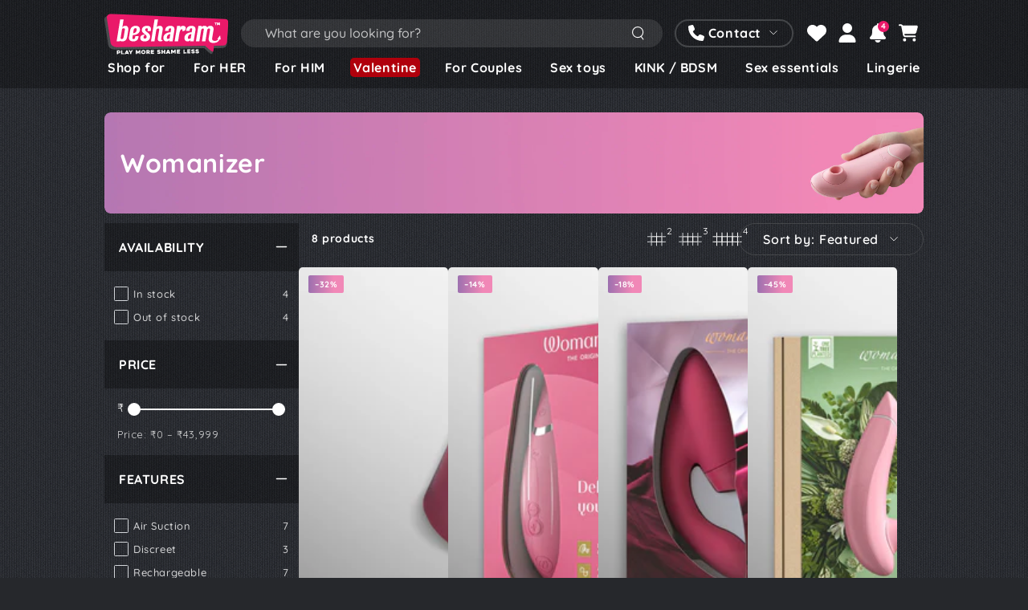

--- FILE ---
content_type: text/html; charset=utf-8
request_url: https://in.imbesharam.com/collections/womanizer
body_size: 100461
content:
<!doctype html>
<html
  class="no-js"
  lang="en">
  <head>
<script src='https://d24sh1msnqkirc.cloudfront.net/shopflo.bundle.js' async></script>

    <meta charset="utf-8">
    <meta http-equiv="X-UA-Compatible" content="IE=edge">
    <meta name="viewport" content="width=device-width,initial-scale=1">
    <meta name="theme-color" content="#ea1969">
    <meta name="google-site-verification" content="Z8NpYx1ltSfkKW_gLt3Cb50oqKg4r6j0ofAUcUJRYAE">
    <meta name="google-site-verification" content="b_rKzvI1iGBbjtHx9ybAwBEkfMFfzupI-V0F4OpH348">
    <meta name="google-site-verification" content="Csquj_ViZex8egXgC3lk8nIzYFYSqk5FTHKAxlXAdNM"><link rel="icon" type="image/png" href="//in.imbesharam.com/cdn/shop/files/1_efcdecf9-60f1-4691-bf59-758a3889397e.png?crop=center&height=32&v=1694793976&width=32"><style>
      @media screen and (min-width: 768px) {
        .template-product .quinn_cards_widget,
        .template-product .quinn_cards {
          display: none;
          visibility: hidden;
        }
      }
    </style>

    
      <script type="application/javascript">
        checkoutBuyer = 'https://fastrr-boost-ui.pickrr.com/';
      </script>
      <script src="https://fastrr-boost-ui.pickrr.com/assets/js/channels/shopify.js" defer></script>
      <link href="//in.imbesharam.com/cdn/shop/t/302/assets/fastrr.css?v=35721477596626038521768905610" rel="stylesheet" type="text/css" media="all" />
    

    <!--
      Page Details
      Template Name: collection
      Template Suffix: 
      Handle: womanizer
    -->
    

<!-- Page Url: /collections/womanizer -->
    

    

    <link rel="canonical" href="https://in.imbesharam.com/collections/womanizer" />
<title>Womanizer Sex Toys Promise Intense Pleasure &amp; Sensations</title><meta name="description" content="Womanizer adult products help you claim your orgasms without inhibitions. Its Pleasure Air Technology stimulates clitoris without direct contact." />
    

<meta name="p:domain_verify" content="b6c7453ab142c0c90e9e99187883803d"/>


  <meta property="og:type" content="website">
  <meta property="og:title" content="Womanizer Sex Toys Promise Intense Pleasure &amp; Sensations">
  <meta property="og:image" content="https://in.imbesharam.com/cdn/shop/t/302/assets/imbesharam-social-media.jpg?v=29025879964606575581768905640">  


  <meta property="og:description" content="Womanizer adult products help you claim your orgasms without inhibitions. Its Pleasure Air Technology stimulates clitoris without direct contact.">

  <meta property="og:url" content="https://in.imbesharam.com/collections/womanizer">
  <meta property="og:locale" content="en_IN">
  <meta property="og:site_name" content="IMbesharam.com">



  <meta name="twitter:card" content="summary">
  <meta name="twitter:title" content="Womanizer Sex Toys Promise Intense Pleasure &amp; Sensations">
  <meta name="twitter:description" content="Womanizer adult products help you claim your orgasms without inhibitions. Its Pleasure Air Technology stimulates clitoris without direct contact.">  


    

    

    <link href="//in.imbesharam.com/cdn/shop/t/302/assets/custom.css?v=173964918414715769651768905599" rel="stylesheet" type="text/css" media="all" />

    <script src="//in.imbesharam.com/cdn/shop/t/302/assets/vendor-v4.js" defer="defer"></script>
    <script src="//in.imbesharam.com/cdn/shop/t/302/assets/global.js?v=83943878991162374611768905625" defer="defer"></script>
    <script src="//in.imbesharam.com/cdn/shop/t/302/assets/custom.js?v=110154790895710046111768905600" defer="defer"></script>
<script src="//searchanise-ef84.kxcdn.com/widgets/shopify/init.js?a=0B9E4i6R1j"></script>
    <script>window.performance && window.performance.mark && window.performance.mark('shopify.content_for_header.start');</script><meta name="google-site-verification" content="aGGYCQYiRArAzGAEYHfzDH6js9kl1lbSC2ebdvNe5V8">
<meta id="shopify-digital-wallet" name="shopify-digital-wallet" content="/1653114/digital_wallets/dialog">
<meta id="in-context-paypal-metadata" data-shop-id="1653114" data-venmo-supported="false" data-environment="production" data-locale="en_US" data-paypal-v4="true" data-currency="INR">
<link rel="alternate" type="application/atom+xml" title="Feed" href="/collections/womanizer.atom" />
<link rel="alternate" type="application/json+oembed" href="https://in.imbesharam.com/collections/womanizer.oembed">
<script async="async" src="/checkouts/internal/preloads.js?locale=en-IN"></script>
<script id="shopify-features" type="application/json">{"accessToken":"36eb6951cc728bed13ac27df89fce08f","betas":["rich-media-storefront-analytics"],"domain":"in.imbesharam.com","predictiveSearch":true,"shopId":1653114,"locale":"en"}</script>
<script>var Shopify = Shopify || {};
Shopify.shop = "besharamindia.myshopify.com";
Shopify.locale = "en";
Shopify.currency = {"active":"INR","rate":"1.0"};
Shopify.country = "IN";
Shopify.theme = {"name":"2026 January Valentine","id":138134028359,"schema_name":"Be Yours","schema_version":"6.9.0","theme_store_id":1399,"role":"main"};
Shopify.theme.handle = "null";
Shopify.theme.style = {"id":null,"handle":null};
Shopify.cdnHost = "in.imbesharam.com/cdn";
Shopify.routes = Shopify.routes || {};
Shopify.routes.root = "/";</script>
<script type="module">!function(o){(o.Shopify=o.Shopify||{}).modules=!0}(window);</script>
<script>!function(o){function n(){var o=[];function n(){o.push(Array.prototype.slice.apply(arguments))}return n.q=o,n}var t=o.Shopify=o.Shopify||{};t.loadFeatures=n(),t.autoloadFeatures=n()}(window);</script>
<script id="shop-js-analytics" type="application/json">{"pageType":"collection"}</script>
<script defer="defer" async type="module" src="//in.imbesharam.com/cdn/shopifycloud/shop-js/modules/v2/client.init-shop-cart-sync_BdyHc3Nr.en.esm.js"></script>
<script defer="defer" async type="module" src="//in.imbesharam.com/cdn/shopifycloud/shop-js/modules/v2/chunk.common_Daul8nwZ.esm.js"></script>
<script type="module">
  await import("//in.imbesharam.com/cdn/shopifycloud/shop-js/modules/v2/client.init-shop-cart-sync_BdyHc3Nr.en.esm.js");
await import("//in.imbesharam.com/cdn/shopifycloud/shop-js/modules/v2/chunk.common_Daul8nwZ.esm.js");

  window.Shopify.SignInWithShop?.initShopCartSync?.({"fedCMEnabled":true,"windoidEnabled":true});

</script>
<script>(function() {
  var isLoaded = false;
  function asyncLoad() {
    if (isLoaded) return;
    isLoaded = true;
    var urls = ["https:\/\/l.getsitecontrol.com\/3w060gdw.js?shop=besharamindia.myshopify.com","https:\/\/tracker.wigzopush.com\/shopify.js?orgtoken=JFIpEXuHQqez9SDo6sJ0bQ\u0026shop=besharamindia.myshopify.com","https:\/\/sr-cdn.shiprocket.in\/sr-promise\/static\/uc.js?channel_id=4\u0026sr_company_id=28325\u0026shop=besharamindia.myshopify.com","https:\/\/searchanise-ef84.kxcdn.com\/widgets\/shopify\/init.js?a=0B9E4i6R1j\u0026shop=besharamindia.myshopify.com"];
    for (var i = 0; i < urls.length; i++) {
      var s = document.createElement('script');
      s.type = 'text/javascript';
      s.async = true;
      s.src = urls[i];
      var x = document.getElementsByTagName('script')[0];
      x.parentNode.insertBefore(s, x);
    }
  };
  if(window.attachEvent) {
    window.attachEvent('onload', asyncLoad);
  } else {
    window.addEventListener('load', asyncLoad, false);
  }
})();</script>
<script id="__st">var __st={"a":1653114,"offset":19800,"reqid":"956d938c-0e65-4ad4-a77d-0ccf3cd0db43-1768986039","pageurl":"in.imbesharam.com\/collections\/womanizer","u":"2c980ad7923c","p":"collection","rtyp":"collection","rid":33462517879};</script>
<script>window.ShopifyPaypalV4VisibilityTracking = true;</script>
<script id="captcha-bootstrap">!function(){'use strict';const t='contact',e='account',n='new_comment',o=[[t,t],['blogs',n],['comments',n],[t,'customer']],c=[[e,'customer_login'],[e,'guest_login'],[e,'recover_customer_password'],[e,'create_customer']],r=t=>t.map((([t,e])=>`form[action*='/${t}']:not([data-nocaptcha='true']) input[name='form_type'][value='${e}']`)).join(','),a=t=>()=>t?[...document.querySelectorAll(t)].map((t=>t.form)):[];function s(){const t=[...o],e=r(t);return a(e)}const i='password',u='form_key',d=['recaptcha-v3-token','g-recaptcha-response','h-captcha-response',i],f=()=>{try{return window.sessionStorage}catch{return}},m='__shopify_v',_=t=>t.elements[u];function p(t,e,n=!1){try{const o=window.sessionStorage,c=JSON.parse(o.getItem(e)),{data:r}=function(t){const{data:e,action:n}=t;return t[m]||n?{data:e,action:n}:{data:t,action:n}}(c);for(const[e,n]of Object.entries(r))t.elements[e]&&(t.elements[e].value=n);n&&o.removeItem(e)}catch(o){console.error('form repopulation failed',{error:o})}}const l='form_type',E='cptcha';function T(t){t.dataset[E]=!0}const w=window,h=w.document,L='Shopify',v='ce_forms',y='captcha';let A=!1;((t,e)=>{const n=(g='f06e6c50-85a8-45c8-87d0-21a2b65856fe',I='https://cdn.shopify.com/shopifycloud/storefront-forms-hcaptcha/ce_storefront_forms_captcha_hcaptcha.v1.5.2.iife.js',D={infoText:'Protected by hCaptcha',privacyText:'Privacy',termsText:'Terms'},(t,e,n)=>{const o=w[L][v],c=o.bindForm;if(c)return c(t,g,e,D).then(n);var r;o.q.push([[t,g,e,D],n]),r=I,A||(h.body.append(Object.assign(h.createElement('script'),{id:'captcha-provider',async:!0,src:r})),A=!0)});var g,I,D;w[L]=w[L]||{},w[L][v]=w[L][v]||{},w[L][v].q=[],w[L][y]=w[L][y]||{},w[L][y].protect=function(t,e){n(t,void 0,e),T(t)},Object.freeze(w[L][y]),function(t,e,n,w,h,L){const[v,y,A,g]=function(t,e,n){const i=e?o:[],u=t?c:[],d=[...i,...u],f=r(d),m=r(i),_=r(d.filter((([t,e])=>n.includes(e))));return[a(f),a(m),a(_),s()]}(w,h,L),I=t=>{const e=t.target;return e instanceof HTMLFormElement?e:e&&e.form},D=t=>v().includes(t);t.addEventListener('submit',(t=>{const e=I(t);if(!e)return;const n=D(e)&&!e.dataset.hcaptchaBound&&!e.dataset.recaptchaBound,o=_(e),c=g().includes(e)&&(!o||!o.value);(n||c)&&t.preventDefault(),c&&!n&&(function(t){try{if(!f())return;!function(t){const e=f();if(!e)return;const n=_(t);if(!n)return;const o=n.value;o&&e.removeItem(o)}(t);const e=Array.from(Array(32),(()=>Math.random().toString(36)[2])).join('');!function(t,e){_(t)||t.append(Object.assign(document.createElement('input'),{type:'hidden',name:u})),t.elements[u].value=e}(t,e),function(t,e){const n=f();if(!n)return;const o=[...t.querySelectorAll(`input[type='${i}']`)].map((({name:t})=>t)),c=[...d,...o],r={};for(const[a,s]of new FormData(t).entries())c.includes(a)||(r[a]=s);n.setItem(e,JSON.stringify({[m]:1,action:t.action,data:r}))}(t,e)}catch(e){console.error('failed to persist form',e)}}(e),e.submit())}));const S=(t,e)=>{t&&!t.dataset[E]&&(n(t,e.some((e=>e===t))),T(t))};for(const o of['focusin','change'])t.addEventListener(o,(t=>{const e=I(t);D(e)&&S(e,y())}));const B=e.get('form_key'),M=e.get(l),P=B&&M;t.addEventListener('DOMContentLoaded',(()=>{const t=y();if(P)for(const e of t)e.elements[l].value===M&&p(e,B);[...new Set([...A(),...v().filter((t=>'true'===t.dataset.shopifyCaptcha))])].forEach((e=>S(e,t)))}))}(h,new URLSearchParams(w.location.search),n,t,e,['guest_login'])})(!0,!0)}();</script>
<script integrity="sha256-4kQ18oKyAcykRKYeNunJcIwy7WH5gtpwJnB7kiuLZ1E=" data-source-attribution="shopify.loadfeatures" defer="defer" src="//in.imbesharam.com/cdn/shopifycloud/storefront/assets/storefront/load_feature-a0a9edcb.js" crossorigin="anonymous"></script>
<script data-source-attribution="shopify.dynamic_checkout.dynamic.init">var Shopify=Shopify||{};Shopify.PaymentButton=Shopify.PaymentButton||{isStorefrontPortableWallets:!0,init:function(){window.Shopify.PaymentButton.init=function(){};var t=document.createElement("script");t.src="https://in.imbesharam.com/cdn/shopifycloud/portable-wallets/latest/portable-wallets.en.js",t.type="module",document.head.appendChild(t)}};
</script>
<script data-source-attribution="shopify.dynamic_checkout.buyer_consent">
  function portableWalletsHideBuyerConsent(e){var t=document.getElementById("shopify-buyer-consent"),n=document.getElementById("shopify-subscription-policy-button");t&&n&&(t.classList.add("hidden"),t.setAttribute("aria-hidden","true"),n.removeEventListener("click",e))}function portableWalletsShowBuyerConsent(e){var t=document.getElementById("shopify-buyer-consent"),n=document.getElementById("shopify-subscription-policy-button");t&&n&&(t.classList.remove("hidden"),t.removeAttribute("aria-hidden"),n.addEventListener("click",e))}window.Shopify?.PaymentButton&&(window.Shopify.PaymentButton.hideBuyerConsent=portableWalletsHideBuyerConsent,window.Shopify.PaymentButton.showBuyerConsent=portableWalletsShowBuyerConsent);
</script>
<script data-source-attribution="shopify.dynamic_checkout.cart.bootstrap">document.addEventListener("DOMContentLoaded",(function(){function t(){return document.querySelector("shopify-accelerated-checkout-cart, shopify-accelerated-checkout")}if(t())Shopify.PaymentButton.init();else{new MutationObserver((function(e,n){t()&&(Shopify.PaymentButton.init(),n.disconnect())})).observe(document.body,{childList:!0,subtree:!0})}}));
</script>
<link id="shopify-accelerated-checkout-styles" rel="stylesheet" media="screen" href="https://in.imbesharam.com/cdn/shopifycloud/portable-wallets/latest/accelerated-checkout-backwards-compat.css" crossorigin="anonymous">
<style id="shopify-accelerated-checkout-cart">
        #shopify-buyer-consent {
  margin-top: 1em;
  display: inline-block;
  width: 100%;
}

#shopify-buyer-consent.hidden {
  display: none;
}

#shopify-subscription-policy-button {
  background: none;
  border: none;
  padding: 0;
  text-decoration: underline;
  font-size: inherit;
  cursor: pointer;
}

#shopify-subscription-policy-button::before {
  box-shadow: none;
}

      </style>
<script id="sections-script" data-sections="header" defer="defer" src="//in.imbesharam.com/cdn/shop/t/302/compiled_assets/scripts.js?v=133777"></script>
<script>window.performance && window.performance.mark && window.performance.mark('shopify.content_for_header.end');</script>

<style data-shopify>
  
  
  
  
  

  @font-face {
    font-display: swap;
    font-family: 'Quicksand';
    font-style: normal;
    font-weight: 300;
    src: url('https://cdn.shopify.com/s/files/1/0165/3114/files/quicksand-v30-latin-300.woff2?v=1694427078') format('woff2'), 
        url('https://cdn.shopify.com/s/files/1/0165/3114/files/quicksand-v30-latin-300.woff?v=1694427078') format('woff');
  }
  @font-face {
    font-display: swap;
    font-family: 'Quicksand';
    font-style: normal;
    font-weight: 400;
    src: url('https://cdn.shopify.com/s/files/1/0165/3114/files/quicksand-v30-latin-regular.woff2?v=1694427079') format('woff2'), 
        url('https://cdn.shopify.com/s/files/1/0165/3114/files/quicksand-v30-latin-regular.woff?v=1694427079') format('woff');
  }
  @font-face {
    font-display: swap;
    font-family: 'Quicksand';
    font-style: normal;
    font-weight: 500;
    src: url('https://cdn.shopify.com/s/files/1/0165/3114/files/quicksand-v30-latin-500.woff2?v=1694427079') format('woff2'), 
        url('https://cdn.shopify.com/s/files/1/0165/3114/files/quicksand-v30-latin-500.woff?v=1694427079') format('woff');
  }
  @font-face {
    font-display: swap;
    font-family: 'Quicksand';
    font-style: normal;
    font-weight: 600;
    src: url('https://cdn.shopify.com/s/files/1/0165/3114/files/quicksand-v30-latin-600.woff2?v=1694427080') format('woff2'),
        url('https://cdn.shopify.com/s/files/1/0165/3114/files/quicksand-v30-latin-600.woff?v=1694427079') format('woff');
  }
  @font-face {
    font-display: swap;
    font-family: 'Quicksand';
    font-style: normal;
    font-weight: 700;
    src: url('https://cdn.shopify.com/s/files/1/0165/3114/files/quicksand-v30-latin-700.woff2?v=1694427079') format('woff2'),
        url('https://cdn.shopify.com/s/files/1/0165/3114/files/quicksand-v30-latin-700.woff?v=1694427079') format('woff');
  }

  :root {
    --be-yours-version: "6.9.0";
    --font-body-family: 'QuickSand', sans-serif;
    --font-body-style: normal;
    --font-body-weight: 400;

    --font-heading-family: 'QuickSand', sans-serif;
    --font-heading-style: normal;
    --font-heading-weight: 400;

    --font-body-scale: 1.0;
    --font-heading-scale: 1.0;

    --font-navigation-family: 'QuickSand', sans-serif;
    --font-navigation-size: 16px;
    --font-navigation-weight: var(--font-heading-weight);
    --font-button-family: 'QuickSand', sans-serif;
    --font-button-size: 18px;
    --font-button-baseline: 0.2rem;
    --font-price-family: 'QuickSand', sans-serif;
    --font-price-scale: var(--font-heading-scale);

    --color-base-text: 255, 255, 255;
    --color-base-background: 38, 40, 44;
    --color-base-solid-button-labels: 255, 255, 255;
    --color-base-outline-button-labels: 255, 255, 255;
    --color-base-accent: 234, 25, 105;
    --color-base-heading: 255, 255, 255;
    --color-base-border: 210, 213, 217;
    --color-placeholder: 38, 40, 44;
    --color-overlay: #000000;
    --color-keyboard-focus: 234, 25, 105;
    --color-shadow: 234, 25, 105;
    --color-secondary-medium: #444649;
    --color-secondary-dark: #000000;
    --background-color-gradient: linear-gradient(89.78deg, #9D70AF 0.14%, #F188B7 72.52%);
    --shadow-opacity: 1;

    --color-background-dark: 57, 60, 66;
    --color-price: #fff;
    --color-sale-price: #ea1969;
    --color-reviews: #ea1969;
    --color-critical: #d72c0d;
    --color-success: #008060;

    --payment-terms-background-color: #26282c;
    --page-width: 116rem;
    --page-width-margin: 0;

    --card-color-scheme: var(--color-placeholder);
    --card-text-alignment: left;
    --card-flex-alignment: flex-left;
    --card-image-padding: 0px;
    --card-border-width: 0px;
    --card-radius: 0px;
    --card-shadow-horizontal-offset: 0px;
    --card-shadow-vertical-offset: 0px;
    
    --button-radius: 5px;
    --button-border-width: 1px;
    --button-shadow-horizontal-offset: 0px;
    --button-shadow-vertical-offset: 0px;

    --spacing-sections-desktop: 0px;
    --spacing-sections-mobile: 0px;
  }

  *,
  *::before,
  *::after {
    box-sizing: inherit;
  }

  html {
    box-sizing: border-box;
    font-size: calc(var(--font-body-scale) * 62.5%);
    height: 100%;
  }

  body {
    min-height: 100%;
    margin: 0;
    font-size: 1.5rem;
    letter-spacing: 0.06rem;
    line-height: calc(1 + 0.8 / var(--font-body-scale));
    font-family: var(--font-body-family);
    font-style: var(--font-body-style);
    font-weight: var(--font-body-weight);
    background-image: url("//in.imbesharam.com/cdn/shop/t/302/assets/bg-pattern.png?v=91568294526286768791768905561");
    background-repeat: repeat;
  }

  @media screen and (min-width: 750px) {
    body {
      font-size: 1.6rem;
    }
  }</style><link href="//in.imbesharam.com/cdn/shop/t/302/assets/base.css?v=110694870021631139201768905559" rel="stylesheet" type="text/css" media="all" /><link
        rel="stylesheet"
        href="//in.imbesharam.com/cdn/shop/t/302/assets/component-gift-wrapping.css?v=61976714561126149401768905583"
        media="print"
        onload="this.media='all'"
      >
      <noscript><link href="//in.imbesharam.com/cdn/shop/t/302/assets/component-gift-wrapping.css?v=61976714561126149401768905583" rel="stylesheet" type="text/css" media="all" /></noscript><script>
      document.documentElement.className = document.documentElement.className.replace('no-js', 'js');
    </script><link rel="stylesheet" href="//in.imbesharam.com/cdn/shop/t/302/assets/all.min.css?v=3436939494894238951768905556" media="print" onload="this.media='all'">

    <script src="//in.imbesharam.com/cdn/shop/t/302/assets/geo-codes.js?v=107939342333398815761768905623" defer></script>

    <script>
  var isSnizeLoaded = false;
  var timeout = 0;

  window.SearchaniseIncluded = true;

  

  

  document.addEventListener("DOMContentLoaded", function(event) {
      console.info("Snize Init");
      setTimeout(function () {
          if (isSnizeLoaded == true) return;
          window.SearchaniseIncluded = false;
          var head = document.getElementsByTagName('head')[0];
          var s = document.createElement('script');
          s.id = 'snize-script-widget';
          s.src = '//www.searchanise.com/widgets/shopify/init.js?a=0B9E4i6R1j';
          head.appendChild(s);
          console.info("Snize Loaded after " + timeout);
      }, timeout);
  });
</script>


    

    
      

<input type="hidden" value="in.imbesharam.com" id="sellerDomain">



<!-- <input type="hidden" value="rz" id="template"> -->
<input type="hidden" id="template" value="custom-text">
<input type="hidden" id="customText" value="BUY VIA (UPI/COD)">
<style>
  .sr-headless-checkout {
    font-family: inherit;
    font-size: 20px;
    font-weight: 700;
    border-radius: 4px;
    min-height: 4.6rem;
    background-color: #735ae5;
  }
  @media screen and (max-width: 480px) {
    .sr-headless-checkout {
      font-size: 18px;
    }
  }
  .shiprocket-headless {
    width: 100%;
    margin-bottom: 0.5rem;
  }
  .shiprocket-headless img[alt='right_arrow'] {
    display: none;
  }
  .sr-pl-15 {
    display: none !important;
  }
  /* Remove dash price separator from Shopify checkout button */
  .mini-cart__footer .button-container #mini-cart-subtotal::before {
    display: none;
  }
</style>
    

    
    <script>
      /*! js-cookie v3.0.5 | MIT */
      !(function (e, t) {
        'object' == typeof exports && 'undefined' != typeof module
          ? (module.exports = t())
          : 'function' == typeof define && define.amd
          ? define(t)
          : ((e = 'undefined' != typeof globalThis ? globalThis : e || self),
            (function () {
              var n = e.Cookies,
                o = (e.Cookies = t());
              o.noConflict = function () {
                return (e.Cookies = n), o;
              };
            })());
      })(this, function () {
        'use strict';
        function e(e) {
          for (var t = 1; t < arguments.length; t++) {
            var n = arguments[t];
            for (var o in n) e[o] = n[o];
          }
          return e;
        }
        var t = (function t(n, o) {
          function r(t, r, i) {
            if ('undefined' != typeof document) {
              'number' == typeof (i = e({}, o, i)).expires && (i.expires = new Date(Date.now() + 864e5 * i.expires)),
                i.expires && (i.expires = i.expires.toUTCString()),
                (t = encodeURIComponent(t)
                  .replace(/%(2[346B]|5E|60|7C)/g, decodeURIComponent)
                  .replace(/[()]/g, escape));
              var c = '';
              for (var u in i) i[u] && ((c += '; ' + u), !0 !== i[u] && (c += '=' + i[u].split(';')[0]));
              return (document.cookie = t + '=' + n.write(r, t) + c);
            }
          }
          return Object.create(
            {
              set: r,
              get: function (e) {
                if ('undefined' != typeof document && (!arguments.length || e)) {
                  for (var t = document.cookie ? document.cookie.split('; ') : [], o = {}, r = 0; r < t.length; r++) {
                    var i = t[r].split('='),
                      c = i.slice(1).join('=');
                    try {
                      var u = decodeURIComponent(i[0]);
                      if (((o[u] = n.read(c, u)), e === u)) break;
                    } catch (e) {}
                  }
                  return e ? o[e] : o;
                }
              },
              remove: function (t, n) {
                r(t, '', e({}, n, { expires: -1 }));
              },
              withAttributes: function (n) {
                return t(this.converter, e({}, this.attributes, n));
              },
              withConverter: function (n) {
                return t(e({}, this.converter, n), this.attributes);
              },
            },
            { attributes: { value: Object.freeze(o) }, converter: { value: Object.freeze(n) } }
          );
        })(
          {
            read: function (e) {
              return '"' === e[0] && (e = e.slice(1, -1)), e.replace(/(%[\dA-F]{2})+/gi, decodeURIComponent);
            },
            write: function (e) {
              return encodeURIComponent(e).replace(/%(2[346BF]|3[AC-F]|40|5[BDE]|60|7[BCD])/g, decodeURIComponent);
            },
          },
          { path: '/' }
        );
        return t;
      });
    </script>

    <!-- Google Tag Manager -->
    <script>
      (function (w, d, s, l, i) {
        w[l] = w[l] || [];
        w[l].push({ 'gtm.start': new Date().getTime(), event: 'gtm.js' });
        var f = d.getElementsByTagName(s)[0],
          j = d.createElement(s),
          dl = l != 'dataLayer' ? '&l=' + l : '';
        j.async = true;
        j.src = 'https://www.googletagmanager.com/gtm.js?id=' + i + dl;
        f.parentNode.insertBefore(j, f);
      })(window, document, 'script', 'dataLayer', 'GTM-MG5268W');
    </script>
    <!-- End Google Tag Manager -->

    <!-- Hotjar Tracking Code -->
    <script>
    (function (c, s, q, u, a, r, e) {
        c.hj=c.hj||function(){(c.hj.q=c.hj.q||[]).push(arguments)};
        c._hjSettings = { hjid: a };
        r = s.getElementsByTagName('head')[0];
        e = s.createElement('script');
        e.async = true;
        e.src = q + c._hjSettings.hjid + u;
        r.appendChild(e);
    })(window, document, 'https://static.hj.contentsquare.net/c/csq-', '.js', 6395566);
  </script>

    <!-- Clarity Tracking Code -->
    
<!-- BEGIN app block: shopify://apps/klaviyo-email-marketing-sms/blocks/klaviyo-onsite-embed/2632fe16-c075-4321-a88b-50b567f42507 -->












  <script async src="https://static.klaviyo.com/onsite/js/QTfrV7/klaviyo.js?company_id=QTfrV7"></script>
  <script>!function(){if(!window.klaviyo){window._klOnsite=window._klOnsite||[];try{window.klaviyo=new Proxy({},{get:function(n,i){return"push"===i?function(){var n;(n=window._klOnsite).push.apply(n,arguments)}:function(){for(var n=arguments.length,o=new Array(n),w=0;w<n;w++)o[w]=arguments[w];var t="function"==typeof o[o.length-1]?o.pop():void 0,e=new Promise((function(n){window._klOnsite.push([i].concat(o,[function(i){t&&t(i),n(i)}]))}));return e}}})}catch(n){window.klaviyo=window.klaviyo||[],window.klaviyo.push=function(){var n;(n=window._klOnsite).push.apply(n,arguments)}}}}();</script>

  




  <script>
    window.klaviyoReviewsProductDesignMode = false
  </script>







<!-- END app block --><!-- BEGIN app block: shopify://apps/oxi-social-login/blocks/social-login-embed/24ad60bc-8f09-42fa-807e-e5eda0fdae17 -->



<!-- END app block --><!-- BEGIN app block: shopify://apps/uppromote-affiliate/blocks/core-script/64c32457-930d-4cb9-9641-e24c0d9cf1f4 --><!-- BEGIN app snippet: core-metafields-setting --><!--suppress ES6ConvertVarToLetConst -->
<script type="application/json" id="core-uppromote-settings">{"app_env":{"env":"production"},"message_bar_setting":{"referral_enable":0,"referral_content":"You're shopping with {affiliate_name}!","referral_font":"Poppins","referral_font_size":14,"referral_text_color":"#ffffff","referral_background_color":"#338FB1","not_referral_enable":0,"not_referral_content":"Enjoy your time.","not_referral_font":"Poppins","not_referral_font_size":14,"not_referral_text_color":"#ffffff","not_referral_background_color":"#338FB1"}}</script>
<script type="application/json" id="core-uppromote-cart">{"note":null,"attributes":{},"original_total_price":0,"total_price":0,"total_discount":0,"total_weight":0.0,"item_count":0,"items":[],"requires_shipping":false,"currency":"INR","items_subtotal_price":0,"cart_level_discount_applications":[],"checkout_charge_amount":0}</script>
<script id="core-uppromote-quick-store-tracking-vars">
    function getDocumentContext(){const{href:a,hash:b,host:c,hostname:d,origin:e,pathname:f,port:g,protocol:h,search:i}=window.location,j=document.referrer,k=document.characterSet,l=document.title;return{location:{href:a,hash:b,host:c,hostname:d,origin:e,pathname:f,port:g,protocol:h,search:i},referrer:j||document.location.href,characterSet:k,title:l}}function getNavigatorContext(){const{language:a,cookieEnabled:b,languages:c,userAgent:d}=navigator;return{language:a,cookieEnabled:b,languages:c,userAgent:d}}function getWindowContext(){const{innerHeight:a,innerWidth:b,outerHeight:c,outerWidth:d,origin:e,screen:{height:j,width:k},screenX:f,screenY:g,scrollX:h,scrollY:i}=window;return{innerHeight:a,innerWidth:b,outerHeight:c,outerWidth:d,origin:e,screen:{screenHeight:j,screenWidth:k},screenX:f,screenY:g,scrollX:h,scrollY:i,location:getDocumentContext().location}}function getContext(){return{document:getDocumentContext(),navigator:getNavigatorContext(),window:getWindowContext()}}
    if (window.location.href.includes('?sca_ref=')) {
        localStorage.setItem('__up_lastViewedPageContext', JSON.stringify({
            context: getContext(),
            timestamp: new Date().toISOString(),
        }))
    }
</script>

<script id="core-uppromote-setting-booster">
    var UpPromoteCoreSettings = JSON.parse(document.getElementById('core-uppromote-settings').textContent)
    UpPromoteCoreSettings.currentCart = JSON.parse(document.getElementById('core-uppromote-cart')?.textContent || '{}')
    const idToClean = ['core-uppromote-settings', 'core-uppromote-cart', 'core-uppromote-setting-booster', 'core-uppromote-quick-store-tracking-vars']
    idToClean.forEach(id => {
        document.getElementById(id)?.remove()
    })
</script>
<!-- END app snippet -->


<!-- END app block --><!-- BEGIN app block: shopify://apps/searchanise-search-filter/blocks/app-embed/d8f24ada-02b1-458a-bbeb-5bf16d5c921e -->
<!-- END app block --><!-- BEGIN app block: shopify://apps/quinn-shoppable-videos/blocks/app-embed/150d2781-732b-4020-a9fb-1368e974e6bb -->






<!-- BEGIN app snippet: init -->
















<script data-app="quinn">
  window.Quinn = {};
  Quinn.ab_test_enabled = false;
  Quinn.ab_test_id = "test01";
  Quinn.ab_enabled_for_widgets = ["floating","cards","story"];
  Quinn.ab_enabled_on_pages = [];
  Quinn.ab_control_group_percentage = "50";
  Quinn.embed_settings = {"quinn_atc_button_text":"Add to cart","quinn_out_of_stock_text":"Out of stock","quinn_view_product_text":"More Info","quinn_description_open_text":"Show now","quinn_description_heading_text":"Description","quinn_description_read_more":"Read more","quinn_description_read_less":"Read less","quinn_product_section_heading":"Selected Product","quinn_variant_selector_prefix":"Select","quinn_atc_button_loading":"Loading","quinn_atc_complete_toast":"Product added to cart","custom_swatch_code":"\u003cscript\u003e\u003c\/script\u003e","quinn_enable_vendor_playlist":false};
  Quinn.is_deferred_mode_enabled = false;
  Quinn.is_manual_load_enabled = null;
  Quinn.queuedScripts = [];
</script>









<script
  data-app="quinn"
>
  Quinn.shop_domain = "besharamindia.myshopify.com";
  Quinn.metaPrefix= "COLLECTION_33462517879_";
  Quinn.page_key = "33462517879";
  Quinn.page_type = "collection";
  Quinn.page_handle = "womanizer";
  Quinn.currency_symbol = "" || "₹",
  Quinn.design_mode = false;
  Quinn.facebook_pixel_tracking = null;
  Quinn.settings = {"story":{"visibility":"both","hero_text_color":"#ffffff","hero_text":"WATCH \u0026 BUY!","hero_title":"Bestsellers","show_hero_story":true,"is_sticky":false,"website_header_identifier":"#shopify-section-header","top_offset_on_collection_mobile":"0","top_offset_on_collection_desktop":"0","top_offset_on_product_mobile":"0","top_offset_on_product_desktop":"0","top_offset_on_home_mobile":"0","top_offset_on_home_desktop":"0"},"cards":{"visibility":"both","show_first_product_price":true,"use_variant_price":true,"enable_card_carousel_loop":false,"cards_to_show_in_loop":4,"enable_hover_effect":false,"reviewsPlaceholder":"New Arrival","cards_heading":""},"recommendations":{"relatedBadgeText":"For you","viewedBadgeText":"Previously viewed","incartBadgeText":"In you cart","orderedBadgeText":"Previously bought","bestSellingBadgeText":"","patcBadgeText":"","headingText":"For you","headingFontFamily":"inherit","headingFontWeight":"500","headingFontSize":"24px","heading_font_color":"#00584b","rel_prod_text_color":"#ffaa22","productTitleFontFamily":"inherit","viewed_prod_text_color":"#ffe6b3","prev_viewed_prod_text_color":"#ffe6b3","incart_prod_text_color":"#cfbdfe","ordered_prod_text_color":"#c6f7d5","arrow_bg":"#00584b","arrow_color":"#ffffff"},"imaxvideo":{"visibility":"both"},"overlay":{"close_overlay_back_button":true,"change_image_on_variant_change":false,"cart_selector":"","swatch_selector_keys":"color","selector_types":"{\"Size\":\"size\",\"Color\":\"size\",\"Shade\":\"shade\",\"Flavour\":\"dropdown\"}","hide_elements":"","swipe_direction":"vertical","card_swipe_direction":"vertical","prevent_header_update":false,"move_to_next_story":false,"uniform_group_overlay_ux":false,"is_muted":false,"overlay_z_index":3147483601,"should_open_image_overlay":false,"redirect_url":"","redirect_product_click":false,"show_media_title_in_group_overlay":false,"use_swatch_images":false,"sort_variant_by_quantity":false,"show_overlay_title_for_all_widgets":false,"disable_overlay_atc_tracking":false,"show_navigation_arrows":true,"swatch_option_ignore":"","swatch_priority_order":"","overlay_outofstock_text":"","carousel_mobile_spacing":20,"carousel_desktop_spacing":30,"move_to_next_video":false,"always_show_products":false},"floating":{"disable_widget":false,"floating_type":"circle","floating_side":"right","mobile_floating_right":3,"mobile_floating_bottom":150,"desktop_floating_right":"20","desktop_floating_bottom":100,"floating_zindex":"9999","show_circle_close_btn":true,"hide_on_rectangle_close":false,"show_after_scroll":false,"scroll_distance":"100"},"floating_tray":{"enable_widget":false,"mobile_floating_bottom":"100","desktop_floating_bottom":"100","slider_text":"REVIEWS"},"general":{"cart_provider":"custom","should_loop_overlay":true,"review_provider":"none","currency_symbol":"","show_decimal_price":false,"store_offers":"[]","show_branding":false,"branding_text_color":"#6D7278","show_overlay_branding":false,"overlay_branding_text_color":"#FFFFF","show_video_watermark":false,"video_watermark_text_color":"#6D7278","checkout_video_tagging":false,"is_market_enabled":false,"default_market_country_code":"","gaid":"","fbid":"","shopflowid":"","storeLogoUrl":"","vlpFontScript":"","storeCDNPrefix":"","enable_quinn_cdn":false,"revenue_currency":"","disable_ga_events":true,"disable_fb_events":true,"network_interceptor":false,"tracking_injection":true,"disable_vibrations":false,"enable_translation":false,"prevent_price_round":false,"swap_currency_symbol":false,"tracking_type":"basic"},"customiser":{"card_cutoff_price":"true","review_provider":"none","video_cutoff_price_visibility":"true","primaryBtn_title":"Shop now","tertiaryBtn_title":"More info","tertiaryBtn_visibility":"true","secondaryBtn_title":"Add to cart","popup_text":"Watch \u0026 Buy","popup_size":"Small","floating_tray_text":"","floating_tray_bottom_height":"50px"},"checkout":{"ab_enabled":false,"ab_test_id":""},"clp":{"button_position":"top_right","z_index":"9999","vertical_offset":"10","horizontal_offset":"10","button_text":"Quick view"},"analytics":{"disable_atc_analytics_view":false,"disable_order_analytics_view":false,"disable_cta_analytics_view":true},"enable_interceptor":false,"cart_tracking":false,"ab_testing":false,"ab_testing_id":"test01","show_ab_testing_analytics":false,"ab_control_group_percentage":"50","calc_net_speed":false,"enable_gif":false,"subscription":{"plan_name":"FREE"},"forced_disabled":false,"setupCompleted":true,"events":["quinn_events_product_view","quinn_events_overlay_open","quinn_events_overlay_close","quinn_events_system_action","quinn_events_custom_action","quinn_events_overlay_media_interaction","quinn_events_overlay_swipe","quinn_events_widget_impression","quinn_events_page_view","quinn_events_page_scroll","quinn_events_cta_clicked"],"ab_enabled_on_pages":[],"ab_enabled_for_widgets":[],"onboarding":{"signupCompleted":true,"subscribed":true},"pallet":{"--quinn-primary-text-color":"#fff","--quinn-primary-color":"#000","--quinn-primary-border-color":"#000","--quinn-secondary-text-color":"#ffffff","--quinn-secondary-color":"#ea1969","--quinn-secondary-border-color":"#ea1969","--quinn-story-outline-color":"#000","--quinn-story-title-color":"#000000","--quinn-cart-checkout-btn-bg-color":"#fff","--quinn-cart-checkout-btn-color":"#000","--quinn-cart-checkout-border-color":"#eee"}};
  Quinn.version = "quinn-live-1-475";
  Quinn.pallet = null;
  Quinn.functions = {};
    Quinn.utils = {};
    Quinn.app_id = "5905719";
  Quinn.page_widgets = [];
    Quinn.timestamp = Date.now();
    Quinn.Events = {};
    Quinn.CUSTOM_QUINN_EVENTS = {};
    Quinn.appType  = 'shopify';
    Quinn.sft = "c0667c66f5d9703fe869d9a06d5f7685";
  Quinn.cdn = "@@in.imbesharam.com@cdn@shop@files@quinn-live.bundle.js?v=133777";
  Quinn.view_threshold_miliseconds = 0;
  console.log("%cShoppable videos powered by quinn.live", "font-size: 1.2em; font-weight: bolder; text-shadow: #000 1px 1px; background-color: #0388fc; padding: 10px 10%; color: #fff; text-align: center;")
    console.log(`%cversion: ${
      Quinn.version
    }`, "font-size: 1em; font-weight: bolder;")
    localStorage.setItem("_quinn-shop-domain", Quinn.shop_domain);
    Quinn.themeSettings = {"colors_solid_button_labels":"#fff","colors_accent":"#ea1969","colors_background":"#26282c","colors_text":"#fff","colors_heading":"#fff","colors_price":"#fff","colors_sale_price":"#ea1969","colors_outline_button_labels":"#fff","colors_border":"#d2d5d9","colors_reviews":"#ea1969","colors_img_background":"#26282c","colors_overlay":"#000000","colors_keyboard_focus":"#ea1969","colors_shadow":"#ea1969","colors_secondary_medium":"#444649","colors_secondary_dark":"#000000","type_header_font":{"error":"json not allowed for this object"},"heading_scale":100,"heading_capitalize":false,"heading_center":false,"type_body_font":{"error":"json not allowed for this object"},"body_scale":100,"type_navigation_font":"heading","type_navigation_size":16,"type_button_font":"body","type_button_size":18,"type_price_font":"heading","price_superscript":true,"spacing_sections":0,"page_transition_enabled":false,"image_zoom_effect_enabled":true,"image_loading_bar_enabled":true,"button_border_thickness":1,"button_corner_radius":5,"button_shadow_horizontal_offset":0,"button_shadow_vertical_offset":0,"card_image_padding":0,"card_text_alignment":"left","card_border_thickness":0,"card_corner_radius":0,"card_shadow_horizontal_offset":0,"card_shadow_vertical_offset":0,"quick_view_enabled":false,"color_swatches_enabled":false,"color_swatches_position":"bottom","color_swatches_size":"large","color_swatches_max_items":6,"cart_drawer_enabled":true,"fastrr_integration_enabled":true,"gift_wrapping_enabled":false,"show_cart_note":true,"show_shipping_calculator":false,"shipping_calculator_default_country":"India","disable_view_cart":true,"show_free_shipping_message":true,"free_shipping_minimum_amount":"1000","cart_recommendations_enabled":true,"cart_recommendations_collection":"last-chance-to-buy","cart_recommendations_heading":"You may also like","cart_recommendations_show_vendor":false,"cart_recommendations_show_price":true,"cart_recommendations_products":[],"empty_cart_message":"","empty_cart_collections":[{"id":265815687239,"handle":"top-10-vibrators","updated_at":"2026-01-20T17:30:18+05:30","published_at":"2023-04-15T01:52:32+05:30","sort_order":"manual","template_suffix":"","published_scope":"web","title":"Top 10 Vibrators","body_html":""},{"id":265815851079,"handle":"top-10-dildos","updated_at":"2026-01-20T17:30:18+05:30","published_at":"2023-04-15T02:36:44+05:30","sort_order":"manual","template_suffix":"","published_scope":"web","title":"Top 10 Dildos","body_html":"\u003ch3 dir=\"ltr\"\u003e\u003cstrong\u003eExplore the Best: Top 10 Dildos at IMBesharam\u003c\/strong\u003e\u003c\/h3\u003e\n\u003cp dir=\"ltr\"\u003e\u003cspan\u003eAt IMBesharam, we believe in nothing but the best for our customers when it comes to sexual wellness products. Whether you are an experienced user or a newly initiated person of pleasure, we have put in a lot of thought to present to you the Top 10 Dildos for all your unique requirements. The range differs from realistic skin-like texture toys to high-technology gadgets revolutionizing intimate moments.\u003c\/span\u003e\u003c\/p\u003e\n\u003ch3 dir=\"ltr\"\u003e\u003cstrong\u003eWhy Buy a Dildo from Our Top 10 Collection?\u003c\/strong\u003e\u003c\/h3\u003e\n\u003cp dir=\"ltr\"\u003e\u003cspan\u003eThe right dildo makes a difference in pleasure satisfaction. Here we are with our top 10 dildos, handpicked from the popular selection based on customer reviews and product quality. Dildos are sex toys designed to replicate the shape and feel of a penis, used for sexual pleasure through penetration. \u003c\/span\u003e\u003c\/p\u003e\n\u003cp dir=\"ltr\"\u003e\u003cspan\u003eSafety for the body: One may find dildos coming in all shapes, sizes, and features, so one may find just what one needs. Dildos are for any person who wants to explore or heighten their sexual pleasure-be it solo or with a partner-regardless of one's gender or sexual orientation. Nevertheless, one does have to consider the cons too. Some dildos require regular maintenance, like cleaning and proper storage, and others may not provide the warmth or natural flexibility of a real penis.\u003c\/span\u003e\u003c\/p\u003e\n\u003cp dir=\"ltr\"\u003e\u003cspan\u003eBe it simple and smooth or with all the advanced features of thrusting and vibration, our collection has it all. \u003c\/span\u003e\u003c\/p\u003e\n\u003ch3 dir=\"ltr\"\u003e\u003cstrong\u003eProduct Highlights\u003c\/strong\u003e\u003c\/h3\u003e\n\u003cp dir=\"ltr\"\u003e\u003cspan\u003eNeon SuperSmooth Vibrating Dildo\u003c\/span\u003e\u003cspan\u003e\u003cbr\u003e\u003c\/span\u003e\u003cspan\u003eThe Neon SuperSmooth Vibrating Dildo is designed to be colorful, multi speed, soft, and created of nothing but phthalate-free materials, best for beginners or those who want to receive smooth, comfortable pleasure.\u003c\/span\u003e\u003cb\u003e\u003c\/b\u003e\u003c\/p\u003e\n\u003cp dir=\"ltr\"\u003e\u003cspan\u003eLove To Love Nightfall Dildo\u003c\/span\u003e\u003cspan\u003e\u003cbr\u003e\u003c\/span\u003e\u003cspan\u003eThe \u003c\/span\u003e\u003ca href=\"https:\/\/in.imbesharam.com\/products\/dildolls-nightfall-dildo\"\u003e\u003cspan\u003eLove To Love Nightfall Dildo\u003c\/span\u003e\u003c\/a\u003e\u003cspan\u003e combines elegance with functionality, featuring a sleek, curved design and luxurious silicone material that precisely targets the G-spot for intense stimulation.\u003c\/span\u003e\u003cb\u003e\u003c\/b\u003e\u003c\/p\u003e\n\u003cp dir=\"ltr\"\u003e\u003cspan\u003eLove To Love Starlight Dildo\u003c\/span\u003e\u003cspan\u003e\u003cbr\u003e\u003c\/span\u003e\u003cspan\u003eThe Love To Love Starlight Dildo offers a glamorous experience with its shimmering surface and smooth, curved design, delivering targeted pleasure with every thrust.\u003c\/span\u003e\u003cb\u003e\u003c\/b\u003e\u003c\/p\u003e\n\u003cp dir=\"ltr\"\u003e\u003cspan\u003eNeon SuperSmooth Dildo\u003c\/span\u003e\u003cspan\u003e\u003cbr\u003e\u003c\/span\u003e\u003cspan\u003eThe \u003c\/span\u003e\u003ca href=\"https:\/\/in.imbesharam.com\/products\/neon-supersmooth-dildo\"\u003e\u003cspan\u003eNeon SuperSmooth Dildo\u003c\/span\u003e\u003c\/a\u003e\u003cspan\u003e, a non-vibrating version from the Neon series, offers a silky-smooth texture and fun, vibrant colors, perfect for those who enjoy simple yet satisfying pleasure.\u003c\/span\u003e\u003cb\u003e\u003c\/b\u003e\u003c\/p\u003e\n\u003cp dir=\"ltr\"\u003e\u003cspan\u003eKiiroo Keon Vacuum Lock Dildo\u003c\/span\u003e\u003cspan\u003e\u003cbr\u003e\u003c\/span\u003e\u003cspan\u003eThe Kiiroo Keon Vacuum Lock Dildo pairs with the Kiiroo Keon automated stroker, offering a lifelike texture and secure fit for an interactive, tech-savvy pleasure experience.\u003c\/span\u003e\u003cb\u003e\u003c\/b\u003e\u003c\/p\u003e\n\u003cp dir=\"ltr\"\u003e\u003cspan\u003eStrap-On-Me P\u0026amp;G Spot Dildo\u003c\/span\u003e\u003cspan\u003e\u003cbr\u003e\u003c\/span\u003e\u003cspan\u003eThe \u003c\/span\u003e\u003ca href=\"https:\/\/in.imbesharam.com\/products\/strap-on-me-p-g-spot-dildo\"\u003e\u003cspan\u003eStrap-On-Me P\u0026amp;G Spot Dildo\u003c\/span\u003e\u003c\/a\u003e\u003cspan\u003e features a unique curved design, perfect for targeting both G-spot and P-spot with its firm yet flexible material, ideal for solo or partner play.\u003c\/span\u003e\u003cb\u003e\u003c\/b\u003e\u003c\/p\u003e\n\u003cp dir=\"ltr\"\u003e\u003cspan\u003eGlas Spiral Staircase Full Tip Dildo\u003c\/span\u003e\u003cspan\u003e\u003cbr\u003e\u003c\/span\u003e\u003cspan\u003eThe Glas Spiral Staircase Full Tip Dildo, handcrafted from body-safe glass, offers unique spiral textures and the versatility of temperature play for a customizable pleasure experience.\u003c\/span\u003e\u003cb\u003e\u003c\/b\u003e\u003c\/p\u003e\n\u003cp dir=\"ltr\"\u003e\u003cspan\u003eGlas Double Trouble Purple Dildo\u003c\/span\u003e\u003cspan\u003e\u003cbr\u003e\u003c\/span\u003e\u003cspan\u003eThe Glas Double Trouble Purple Dildo features dual ends with varying textures, offering versatile sensations and a stunning visual appeal for both solo and partnered play.\u003c\/span\u003e\u003cb\u003e\u003c\/b\u003e\u003c\/p\u003e\n\u003cp dir=\"ltr\"\u003e\u003cspan\u003eStrap-On-Me Geisha Balls Dildo\u003c\/span\u003e\u003cspan\u003e\u003cbr\u003e\u003c\/span\u003e\u003cspan\u003eThe \u003c\/span\u003e\u003ca href=\"https:\/\/in.imbesharam.com\/products\/strap-on-me-geisha-balls-dildo\"\u003e\u003cspan\u003eStrap-On-Me Geisha Balls Dildo\u003c\/span\u003e\u003c\/a\u003e\u003cspan\u003e combines internal stimulation with the benefits of Kegel exercises, making it a great choice for enhancing both sexual satisfaction and pelvic health.\u003c\/span\u003e\u003cb\u003e\u003c\/b\u003e\u003c\/p\u003e\n\u003cp dir=\"ltr\"\u003e\u003cspan\u003eLovense GRAVITY Smart Thrusting Dildo\u003c\/span\u003e\u003cspan\u003e\u003cbr\u003e\u003c\/span\u003e\u003cspan\u003eThe Lovense GRAVITY Smart Thrusting Dildo offers advanced thrusting capabilities with app connectivity, delivering customizable, hands-free pleasure through its powerful motor and lifelike texture.\u003c\/span\u003e\u003c\/p\u003e\n\u003ch3 dir=\"ltr\"\u003eWhy Shop Our Top 10 Dildos?\u003c\/h3\u003e\n\u003cp dir=\"ltr\"\u003e\u003cspan\u003eAt IMBesharam, you buy not just a product but an investment in quality, innovation, and satisfaction. Our Top 10 Dildos is the best collection carefully selected from the cream of brands in the business to make sure that only those products which stand out in terms of safety and performance are listed.\u003c\/span\u003e\u003c\/p\u003e\n\u003cp dir=\"ltr\"\u003e\u003cspan\u003eLove to Love:\u003c\/span\u003e\u003cspan\u003e Recognized by its stylish designs and luxurious materials, Love to Love mixes elegance with functionality. Its dildos, like Nightfall and Starlight, are made for that dual purpose of delivering specific stimulation with class, targeting the aesthetically oriented and those mindful of performance.\u003c\/span\u003e\u003c\/p\u003e\n\u003cp dir=\"ltr\"\u003e\u003cspan\u003eKiiroo\u003c\/span\u003e\u003cspan\u003e: From industry leader in interactive sex toys to only including the newest in bedroom technologies. The \u003c\/span\u003e\u003ca href=\"https:\/\/in.imbesharam.com\/products\/kiiroo-keon-vacuum-lock-dildo\"\u003e\u003cspan\u003eKeon Vacuum Lock Dildo\u003c\/span\u003e\u003c\/a\u003e\u003cspan\u003e by Kiiroo brings an immersive experience with its integration into automated strokers, providing a realistic and customizable experience unlike any traditional dildo.\u003c\/span\u003e\u003c\/p\u003e\n\u003cp dir=\"ltr\"\u003e\u003cspan\u003eStrap-on-Me\u003c\/span\u003e\u003cspan\u003e: Renowned for their ergonomic designs and versatility, Strap-on-Me dildos like the P\u0026amp;G Spot Dildo and Geisha Balls Dildo are designed to target both G-spot and P-spot for intense internal stimulation. Their products are perfect for users who seek toys that cater to different types of pleasure, whether for solo play or couples.\u003c\/span\u003e\u003c\/p\u003e\n\u003cp dir=\"ltr\"\u003e\u003cspan\u003eGlas\u003c\/span\u003e\u003cspan\u003e: Handcrafted from high-quality, body-safe glass, Glas dildos are as visually stunning as they are pleasurable. The \u003c\/span\u003e\u003ca href=\"https:\/\/in.imbesharam.com\/products\/adult-toys-male-organ-glas-spiral-staircase-full-tip-dildo-glas-10\"\u003e\u003cspan\u003eSpiral Staircase Full Tip Dildo\u003c\/span\u003e\u003c\/a\u003e\u003cspan\u003e and Double Trouble Purple Dildo offer unique textures and dual-ended versatility, providing a customizable experience with the added bonus of temperature play.\u003c\/span\u003e\u003c\/p\u003e\n\u003cp dir=\"ltr\"\u003e\u003cspan\u003eLovense: \u003c\/span\u003e\u003cspan\u003eAs one of the pioneers of smart sex toy technology, the products at Lovense are fitted for anybody who desires to enter into the future of pleasure. The dildos from Lovense have connectivity with an app, custom thrusting patterns, unparalleled hands-free experience controllable from a distance, and hence, they will be ideal for tech-savvy users.\u003c\/span\u003e\u003c\/p\u003e\n\u003ch3 dir=\"ltr\"\u003e\u003cstrong\u003eReal Life Story\u003c\/strong\u003e\u003c\/h3\u003e\n\u003cp dir=\"ltr\"\u003e\u003cspan\u003eEmily decided to treat herself with the Lovense GRAVITY Smart Thrusting Dildo from IMBesharam’s Top 10 Dildos collection, intrigued by its advanced, customizable features. After syncing it with the app, she experienced a level of hands-free pleasure that was both empowering and uniquely satisfying. The lifelike texture and personalized thrusting patterns allowed her to connect with her body in a deeper way, making each session a thrilling, self-discovery journey.\u003c\/span\u003e\u003c\/p\u003e\n\u003cp dir=\"ltr\"\u003e\u003cspan\u003eOur collection of Top 10 Dildos simply speaks to a commitment-one of only the best in sexual health. Whether it's newfound sensations you seek, want to amp up solo action, or implement toys in play with your partner, these dildos are designed to pleasure beyond expectations. By choosing from top brands like Besh, Love to Love, Kiiroo, Strap-on-Me, Glas, and Lovense, you're assured of quality, safety, and satisfaction every time.\u003c\/span\u003e\u003c\/p\u003e\n\u003cp\u003e\u003cb id=\"docs-internal-guid-f401bd1d-7fff-df57-757b-af7c669e4c1b\"\u003e\u003cbr\u003e\u003cbr\u003e\u003c\/b\u003e\u003c\/p\u003e"},{"id":265815949383,"handle":"top-10-massagers","updated_at":"2026-01-20T15:59:08+05:30","published_at":"2023-04-15T02:49:16+05:30","sort_order":"manual","template_suffix":"","published_scope":"web","title":"Top 10 Massagers","body_html":""},{"id":265823125575,"handle":"top-10-masturbators","updated_at":"2026-01-20T17:30:18+05:30","published_at":"2023-04-18T00:57:39+05:30","sort_order":"manual","template_suffix":"","published_scope":"web","title":"Top 10 Masturbators","body_html":"\u003ch2 dir=\"ltr\"\u003e\u003cstrong\u003eIMBesharam’s Top Picks: A Journey Through Premium Masturbators\u003c\/strong\u003e\u003c\/h2\u003e\n\u003cp dir=\"ltr\"\u003e\u003cspan\u003eAt IMbesharam, we like to think that we are in the business of providing unparalleled pleasure experiences, and our variety of premium masturbators has been designed with just this very purpose in mind. We cater for all, whether you're in search of the hi-tech devices or even the realistic strokers. Here is a closer look into some of the innovative and really satisfying products on the market.\u003c\/span\u003e\u003c\/p\u003e\n\u003ch3 dir=\"ltr\"\u003e\u003cstrong\u003eUnderstanding Masturbators:\u003c\/strong\u003e\u003c\/h3\u003e\n\u003cp dir=\"ltr\"\u003e\u003cspan\u003eThey range in design from the mild to the wild, providing realistic or high-tech sensations for ultimate arousal. They can be used by anyone who wants to add some spice to solo sessions or try new stimulation techniques. Using a masturbator involves smearing a liberal amount of lubricant inside the toy, inserting your member, then fiddling with the various textures or other features until you find what works best to maximize your pleasure.\u003c\/span\u003e\u003c\/p\u003e\n\u003ch3 dir=\"ltr\"\u003e\u003cstrong\u003eAdvantages and Disadvantages of Masturbators:\u003c\/strong\u003e\u003c\/h3\u003e\n\u003cp dir=\"ltr\"\u003e\u003cspan\u003eThe advantages of using masturbators can be that they enhance pleasure by their realistic texture, adjustable settings, or advanced novelty features that could heighten experiences on one's own. They are also helpful during the discovery of sensations and may help boost sex stamina and self-awareness. The drawbacks are likely to be frequent cleaning; maybe a learning curve with advanced features; and periodic maintenance such as battery life for those powered versions.\u003c\/span\u003e\u003c\/p\u003e\n\u003cp dir=\"ltr\"\u003e\u003cstrong\u003eLovense Solace Smart Thrusting Masturbator\u003c\/strong\u003e\u003c\/p\u003e\n\u003cp dir=\"ltr\"\u003e\u003cspan\u003eThe \u003c\/span\u003e\u003ca href=\"https:\/\/in.imbesharam.com\/products\/lovense-solace-smart-thrusting-masturbator\" data-mce-href=\"https:\/\/in.imbesharam.com\/products\/lovense-solace-smart-thrusting-masturbator\"\u003e\u003cspan\u003eLovense Solace\u003c\/span\u003e\u003c\/a\u003e\u003cspan\u003e brings mighty thrusts with the combination of app control for customizable and interactive pleasure sessions. Ideal for solo use or strengthening your long-distance relationships.\u003c\/span\u003e\u003cb\u003e\u003c\/b\u003e\u003c\/p\u003e\n\u003cp dir=\"ltr\"\u003e\u003cstrong\u003eFleshlight Autumn Falls Quickshot Masturbator\u003c\/strong\u003e\u003c\/p\u003e\n\u003cp dir=\"ltr\"\u003e\u003cspan\u003eThis compact masturbator, molded from adult star Autumn Falls, brings realistic sensations into a portable, easy-to-clean design. It is perfect for on-the-go pleasure or heightening partner play.\u003c\/span\u003e\u003cb\u003e\u003c\/b\u003e\u003c\/p\u003e\n\u003cp dir=\"ltr\"\u003e\u003cstrong\u003eFleshlight Girls Lana Rhoades Masturbator\u003c\/strong\u003e\u003c\/p\u003e\n\u003cp dir=\"ltr\"\u003e\u003cspan\u003eThis stroker features the signature \u003c\/span\u003e\u003ca href=\"https:\/\/in.imbesharam.com\/products\/fleshlight-girls-lana-rhoades-masturbator\" data-mce-href=\"https:\/\/in.imbesharam.com\/products\/fleshlight-girls-lana-rhoades-masturbator\"\u003e\u003cspan\u003eFleshlight\u003c\/span\u003e\u003c\/a\u003e\u003cspan\u003e material for realistic stimulation. Comfortably feel the real pleasure with this stroker, which is molded from Lana Rhoades and features the signature Fleshlight material for a realistic stimulation.\u003c\/span\u003e\u003c\/p\u003e\n\u003cp dir=\"ltr\"\u003e\u003cstrong\u003eKiiroo Victoria Smart BlowJob Machine\u003c\/strong\u003e\u003c\/p\u003e\n\u003cp dir=\"ltr\"\u003e\u003cspan\u003eThe \u003c\/span\u003e\u003ca href=\"https:\/\/in.imbesharam.com\/products\/kiiroo-powerblow-smart-blowjob-simulator-feel-victoria-combo-pack\" data-mce-href=\"https:\/\/in.imbesharam.com\/products\/kiiroo-powerblow-smart-blowjob-simulator-feel-victoria-combo-pack\"\u003e\u003cspan\u003eKiiroo Victoria\u003c\/span\u003e\u003c\/a\u003e\u003cspan\u003e has been designed to give a full-on, immersive oral sex experience with its interactive technology-functional gadget, which is ideal for people who look ahead toward taking sensations to a whole new level of realism.\u003c\/span\u003e\u003c\/p\u003e\n\u003cp dir=\"ltr\"\u003e\u003cstrong\u003eBoners Vibrating Blowjob Simulator\u003c\/strong\u003e\u003c\/p\u003e\n\u003cp dir=\"ltr\"\u003e\u003cspan\u003eThis simulator gives the sensation of oral sex with powerful vibrations combined with a realistic internal texture, making it an excellent choice to spice up solo or partner play.\u003c\/span\u003e\u003c\/p\u003e\n\u003cp dir=\"ltr\"\u003e\u003cstrong\u003eKiiroo Keon 2-Way Smart Sex Simulator\u003c\/strong\u003e\u003c\/p\u003e\n\u003cp dir=\"ltr\"\u003e\u003cspan\u003eCombining thrusting and vibrating functions, the \u003c\/span\u003e\u003ca href=\"https:\/\/in.imbesharam.com\/products\/kiiroo-keon-smart-masturbator\" data-mce-href=\"https:\/\/in.imbesharam.com\/products\/kiiroo-keon-smart-masturbator\"\u003e\u003cspan\u003eKiiroo Keon\u003c\/span\u003e\u003c\/a\u003e\u003cspan\u003e connects with interactive content to make it one really feels the real and engaging feeling alone or during remote playing.\u003c\/span\u003e\u003c\/p\u003e\n\u003cp dir=\"ltr\"\u003e\u003cstrong\u003eSatisfyer Egg Masturbators Set\u003c\/strong\u003e\u003c\/p\u003e\n\u003cp dir=\"ltr\"\u003e\u003cspan\u003eThese one-time-use, egg-shaped strokers are available with a variety of interior textures to give a different feel every time. Ideal for traveling or getting off on a whim.\u003c\/span\u003e\u003c\/p\u003e\n\u003cp dir=\"ltr\"\u003e\u003cstrong\u003eFPPR Anus Vacuum Cup Masturbator\u003c\/strong\u003e\u003c\/p\u003e\n\u003cp dir=\"ltr\"\u003e\u003cspan\u003ePerfect for a more intense feel - this masturbator has all the suction and texture you want deep inside.\u003c\/span\u003e\u003c\/p\u003e\n\u003cp dir=\"ltr\"\u003e\u003cstrong\u003eThe Tenga Deep Throat Cup \u003c\/strong\u003e\u003c\/p\u003e\n\u003cp dir=\"ltr\"\u003e\u003cspan\u003eProvides powerful suction along with realistic internal texture to simulate the deep throat sensation, giving an extreme feel during oral sex from the throat.\u003c\/span\u003e\u003c\/p\u003e\n\u003cp dir=\"ltr\"\u003e\u003cstrong\u003eThe Tenga Spinner Masturbator \u003c\/strong\u003e\u003c\/p\u003e\n\u003cp dir=\"ltr\"\u003e\u003cspan\u003eDesigned as a stealthy stroker disguised as a beer can. It is very enjoyable because of the soft and ribbed texture inside, ideal for secret pleasure sessions.\u003c\/span\u003e\u003c\/p\u003e\n\u003ch3 dir=\"ltr\"\u003e\u003cstrong\u003eReal Life Story:\u003c\/strong\u003e\u003c\/h3\u003e\n\u003cp dir=\"ltr\"\u003e\u003cspan\u003eIt was at the end of a really long day that Suraj found some magic in the Lovense Solace Smart Thrusting Masturbator, turning his regular solo time into an adventure he will always remember. Its app-controlled settings with the fine touch of intensity and rhythm it allows will definitely adjust to one's penchant, making every experience uniquely satisfying. Kiiroo Keon brought his virtual surprise to new heights and brought their intimate moments to life, which they hadn't thought possible.\u003c\/span\u003e\u003c\/p\u003e\n\u003ch3 dir=\"ltr\"\u003e\u003cstrong\u003eWhy Choose IMBesharam for Your Masturbator Needs?\u003c\/strong\u003e\u003c\/h3\u003e\n\u003cp dir=\"ltr\"\u003e\u003cspan\u003eAt IMBesharam, we pride ourselves on offering the ultimate selection of high-quality sex toys in India. Our collection of Top Masturbators is carefully curated for the most varied tastes-from ultra-realistic sensation to high-tech novelty. Wether one is a total newbie to sex toys or a skilled consumer, our collection covers everything that satisfies their needs.\u003c\/span\u003e\u003c\/p\u003e\n\u003cp dir=\"ltr\"\u003e\u003cspan\u003eIf you purchase from us, you support a brand that truly cares about your privacy and satisfaction. We're able to offer discreet shipping, secure payment methods, and a friendly customer service team that will be happy to help you in whatever way possible to find the exact product that suits your needs. Moreover, our fast delivery ensures that the new toy will come right to your doorsteps fast so that you can start enjoying it sooner.\u003c\/span\u003e\u003c\/p\u003e\n\u003ch3 dir=\"ltr\"\u003e\u003cstrong\u003eTake Your Pleasure to the Next Level\u003c\/strong\u003e\u003c\/h3\u003e\n\u003cp dir=\"ltr\"\u003e\u003cspan\u003eReady to give a whole new meaning to the pleasure of 'me time' with our top-rated masturbators? Take a look at our collection and find out for yourself why these toys are best in business. From realistic to high-tech, or maybe just compact, Top 10 Masturbators provide a range of variety to suit all tastes. Don't wait; take your pleasure a notch higher with IMBesharam's best masturbators and let your orgasms blow your mind.\u003c\/span\u003e\u003cb id=\"docs-internal-guid-9e0b27d0-7fff-5121-e610-1d0e15feff38\"\u003e\u003c\/b\u003e\u003c\/p\u003e"},{"id":265816014919,"handle":"top-10-kink-bdsm-products","updated_at":"2026-01-20T17:30:17+05:30","published_at":"2023-04-15T02:59:34+05:30","sort_order":"manual","template_suffix":"","published_scope":"web","title":"Top 10 Kink\/BDSM products","body_html":"\u003ch3 dir=\"ltr\"\u003eUnleash Your Desires: The Top 10 Kink \u0026amp; BDSM Products\u003c\/h3\u003e\n\u003cp dir=\"ltr\"\u003e\u003cspan\u003eKink and BDSM products are just what any person would need to push their sensual boundaries, create intimacy, excitement, and trust with a partner. Whether you're a seasoned player or fresh off the starting blocks in this sensuous odyssey, our carefully selected Top 10 Kink \u0026amp; BDSM products will take it to the next level. From restraints to sensation play, this collection has something for everyone looking to indulge their deepest fantasies.\u003c\/span\u003e\u003c\/p\u003e\n\u003cp dir=\"ltr\"\u003e\u003ca href=\"https:\/\/in.imbesharam.com\/products\/quickie-cuffs-flexible-handcuffs\"\u003e\u003cspan\u003eQuickie Cuffs Flexible Handcuffs\u003c\/span\u003e\u003c\/a\u003e\u003c\/p\u003e\n\u003cp dir=\"ltr\"\u003e\u003cspan\u003eThese Quickie Cuffs provide an easy yet efficient way to restrain your partner. Lightweight, flexible silicone construction makes them easy to use and perfect for spur-of-the-moment play. Unlike traditional metal cuffs, these are comfortable for longer sessions and require no key to unlock. They are ideal for beginners who want to explore restraint play or for advanced users who want something quick and easy to apply.\u003c\/span\u003e\u003c\/p\u003e\n\u003cp dir=\"ltr\"\u003e\u003ca href=\"https:\/\/in.imbesharam.com\/products\/fifty-shades-of-grey-ball-gag\"\u003e\u003cspan\u003eFifty Shades of Grey Ball Gag\u003c\/span\u003e\u003c\/a\u003e\u003c\/p\u003e\n\u003cp dir=\"ltr\"\u003e\u003cspan\u003eThis ball gag, a staple in any BDSM collection, is from the Fifty Shades of Grey range. It offers classic restraint for anyone looking to explore the silence aspect of domination. The adjustable straps make it suitable for most users, while the softness of the ball ensures comfort without compromising effectiveness. This product is ideal for those who want to increase control during play while reducing the submissive partner's ability to speak.\u003c\/span\u003e\u003c\/p\u003e\n\u003cp dir=\"ltr\"\u003e\u003ca href=\"https:\/\/in.imbesharam.com\/products\/sex-mischief-impressions-xoxo-paddle-black\"\u003e\u003cspan\u003eSex \u0026amp; Mischief Impressions XOXO Paddle\u003c\/span\u003e\u003c\/a\u003e\u003c\/p\u003e\n\u003cp dir=\"ltr\"\u003e\u003cspan\u003eAdd a little playful punishment to the bedroom with the XOXO paddle. This leather paddle offers an \"XOXO\" impression in the skin, serving as a fun way to mix impact play with affection. Durable and easy to handle, adding a touch of teasing fun, this paddle is perfect both for beginners and intermediate users, balancing the playful with satisfying sting.\u003c\/span\u003e\u003c\/p\u003e\n\u003cp dir=\"ltr\"\u003e\u003ca href=\"https:\/\/in.imbesharam.com\/products\/secret-pleasure-chest-wicked-wildcat-bdsm-set\"\u003e\u003cspan\u003eSecret Pleasure Chest Wicked Wildcat BDSM Set\u003c\/span\u003e\u003c\/a\u003e\u003c\/p\u003e\n\u003cp dir=\"ltr\"\u003e\u003cspan\u003eThe Wicked Wildcat BDSM Set will satisfy all of one's desires in one Full Monty package: restraints, a flogger, and a blindfold-this set covers several areas of BDSM play. It is recommended for couples that would want to try different dynamics since this package has everything one needs. Whether one desires light teasing or full-on domination, the possibilities are endless with this set.\u003c\/span\u003e\u003c\/p\u003e\n\u003cp dir=\"ltr\"\u003e\u003ca href=\"https:\/\/in.imbesharam.com\/products\/lovense-gemini-smart-vibrating-nipple-clamps\"\u003e\u003cspan\u003eLovense Gemini Smart Vibrating Nipple Clamps\u003c\/span\u003e\u003c\/a\u003e\u003c\/p\u003e\n\u003cp dir=\"ltr\"\u003e\u003cspan\u003eThe Lovense Gemini Smart Vibrating Nipple Clamps give the nipple clamps a high-tech touch, adding an extra layer of thrill to BDSM play. Controlled via app, these clamps will deliver vibrations that one can sync with the rhythm of music or be controlled by a partner afar. Crafted from body-safe materials, they let one tailor his ideal experiences to your exact preference. Perfect for couples over long distances or the man who'd like to inject modern-day technology into the session.\u003c\/span\u003e\u003c\/p\u003e\n\u003cp dir=\"ltr\"\u003e\u003ca href=\"https:\/\/in.imbesharam.com\/products\/fifty-shades-of-grey-tease-feather-tickler\"\u003e\u003cspan\u003eFifty Shades of Grey Tease Feather Tickler\u003c\/span\u003e\u003c\/a\u003e\u003c\/p\u003e\n\u003cp dir=\"ltr\"\u003e\u003cspan\u003eThe Fifty Shades of Grey Feather Tickler is an extremely soft, gentle implementation of sensation. This will be ideal in sensory play to add just that delicate touch to a scene. Great during foreplay, to help build anticipation, this makes it a pretty versatile addition to your kink collection. Spike the experience with restraints or a blindfold.\u003c\/span\u003e\u003c\/p\u003e\n\u003cp dir=\"ltr\"\u003e\u003ca href=\"https:\/\/in.imbesharam.com\/products\/fifty-shades-of-grey-please-sir-flogger\"\u003e\u003cspan\u003eFifty Shades of Grey Please Sir Flogger\u003c\/span\u003e\u003c\/a\u003e\u003c\/p\u003e\n\u003cp dir=\"ltr\"\u003e\u003cspan\u003eThe Fifty Shades of Grey Please Sir Flogger is an all-around flogger, whether one is beginning to get into flogging or a seasoned player. It is light and weighty enough to easily maneuver and control, making every stroke from soft teasing ones to harder lashes very well executed. Sleek and sophisticated in design, this also is the perfect match for those deriving excitement from Fifty Shades of Grey-inspired play.\u003c\/span\u003e\u003c\/p\u003e\n\u003cp dir=\"ltr\"\u003e\u003ca href=\"https:\/\/in.imbesharam.com\/products\/rouge-leather-blindfold\"\u003e\u003cspan\u003eRouge Leather Blindfold\u003c\/span\u003e\u003c\/a\u003e\u003c\/p\u003e\n\u003cp dir=\"ltr\"\u003e\u003cspan\u003eA vital component of sensual deprivation, the Rouge Leather Blindfold adds mystery to any BDSM session. Crafted from excellent leather, it is comfortable and totally adjustable.Blocking the sight amplifies each other sense, making every touch and sound and whisper louder. From exploring role play to elevating simple foreplay, this blindfold is a must-have in every collection.\u003c\/span\u003e\u003c\/p\u003e\n\u003cp dir=\"ltr\"\u003e\u003ca href=\"https:\/\/in.imbesharam.com\/products\/rouge-cat-claw-pinwheel\"\u003e\u003cspan\u003eRouge Cat Claw Pinwheel\u003c\/span\u003e\u003c\/a\u003e\u003c\/p\u003e\n\u003cp dir=\"ltr\"\u003e\u003cspan\u003eLooking for something a bit more extreme? The Rouge Cat Claw Pinwheel is just about the ultimate tool in sensation play. The spiked wheel rolls over skin for a tingling sensation that can be light to a sharp one, depending on the pressure one inflicts. It's ideal if you like mixing your pleasure and pain, all while holding court on how intense one would want it.\u003c\/span\u003e\u003c\/p\u003e\n\u003ch3 dir=\"ltr\"\u003eTestimonial\u003c\/h3\u003e\n\u003cp dir=\"ltr\"\u003e\u003cspan\u003e\"I bought the Wicked Wildcat BDSM Set, and it totally changed the dynamics of our bedroom. It is very easy to try out new things when all you need is in one package. Restraints are strong, and a blindfold adds a whole new level of excitement. We also loved the flogger-soft yet delivers that satisfactory sting.\"– Satisfied IMbesharam customer, Read more reviews here.\u003c\/span\u003e\u003c\/p\u003e\n\u003ch3 dir=\"ltr\"\u003eWhy Buy From IMbesharam?\u003c\/h3\u003e\n\u003cp dir=\"ltr\"\u003e\u003cspan\u003eIMbesharam is your destination of choice in India for buying kink and BDSM products. We sell a huge selection of the finest-quality products, backed by awesome customer service and fast, discreet shipping. Be it an absolute newbie or a well-seasoned veteran in the world of BDSM, you can rest assured knowing our huge collection will cater to all your whims. With ongoing promotions and customer reviews, shopping with us ensures satisfaction on every purchase.\u003c\/span\u003e\u003c\/p\u003e\n\u003cp\u003e\u003cb id=\"docs-internal-guid-782491ce-7fff-4133-8649-7cc2db55f835\"\u003e\u003cbr\u003e\u003cbr\u003e\u003c\/b\u003e\u003c\/p\u003e"},{"id":265816047687,"handle":"top-10-masturbation-gels","updated_at":"2026-01-20T17:30:17+05:30","published_at":"2023-04-15T03:21:43+05:30","sort_order":"manual","template_suffix":"","published_scope":"web","title":"Top 10 Masturbation Gels","body_html":""},{"id":265823158343,"handle":"top-10-lubricants","updated_at":"2026-01-20T17:30:17+05:30","published_at":"2023-04-18T01:17:41+05:30","sort_order":"manual","template_suffix":"","published_scope":"web","title":"Top 10 Lubricants","body_html":""},{"id":265804185671,"handle":"top-10-sex-toys-for-her","updated_at":"2026-01-20T17:30:18+05:30","published_at":"2023-04-12T21:36:10+05:30","sort_order":"manual","template_suffix":"","published_scope":"web","title":"TOP 10 Sex toys for her","body_html":""},{"id":265804218439,"handle":"top-10-sex-toys-for-him","updated_at":"2026-01-20T17:30:18+05:30","published_at":"2023-04-12T21:37:29+05:30","sort_order":"manual","template_suffix":"","published_scope":"web","title":"TOP 10 Sex toys for him","body_html":""},{"id":265804251207,"handle":"top-10-sex-toys-for-couples","updated_at":"2026-01-21T00:33:14+05:30","published_at":"2023-04-12T21:38:38+05:30","sort_order":"manual","template_suffix":"","published_scope":"web","title":"TOP 10 Sex toys for couples","body_html":""}],"empty_cart_button_secondary":true,"search_results":"product,article,page,collection","predictive_search_enabled":false,"predictive_search_per_page":8,"predictive_search_show_vendor":true,"predictive_search_show_price":true,"share_facebook":true,"share_twitter":true,"share_pinterest":false,"share_whatsapp":false,"share_linkedin":true,"share_telegram":false,"share_email":false,"social_facebook_link":"https:\/\/www.facebook.com\/IMbesharam\/","social_twitter_link":"https:\/\/twitter.com\/imbesharam","social_pinterest_link":"","social_instagram_link":"https:\/\/www.instagram.com\/imbesharam\/","social_tiktok_link":"","social_tumblr_link":"","social_linkedin_link":"https:\/\/www.linkedin.com\/company\/imbesharam-com\/mycompany\/","social_snapchat_link":"","social_youtube_link":"https:\/\/www.youtube.com\/@imbesharamdotcom","social_telegram_link":"","social_vimeo_link":"","social_reddit_link":"https:\/\/www.reddit.com\/r\/IMbesharam\/","favicon":"\/\/in.imbesharam.com\/cdn\/shop\/files\/1_efcdecf9-60f1-4691-bf59-758a3889397e.png?v=1694793976","gift_card_logo":"\/\/in.imbesharam.com\/cdn\/shop\/files\/besharam-logo-segpay.png?v=1667808902","gift_card_logo_height":70,"banner-logo":"\/\/in.imbesharam.com\/cdn\/shop\/files\/ico-eye.png?v=1697460899","text-banner":"Graphic image \u003cbr\u003e viewer discretion advised","banner-btn-text":"view image","text-banner-notify":"Confirm that you are 21+","banner-btn-popup":"Confirm","pdp-emi-button-enable":false,"pdp-emi-banner-enable":false,"pdp-emi-button-text":"Pay in 3 EMI's 0% Interest 0 Fees","ai_ask_prompt":"Please write a warm, customer-friendly shorter summary about product using only the details from this page: {{ shop.url | append: product.url }}: Explain what the product is and who it’s ideal for, list key features, real user benefits, and why it’s worth buying, all in a respectful, non-explicit way. Also mention how the product offers a realistic, comfortable experience without going into sexual details. Include information about IMBesharam brand, delivery options, IMBesharam’s privacy and discreet packaging guarantee, warranty, customer support, and the 7-day return policy (if unopened, unused, and hygiene seal intact).\nUse a warm, friendly, sex-positive but non-explicit tone, similar to IMBesharam’s style, and avoid pushy marketing language.\nEnd with this CTA: \"[Buy Now from IMBesharam]({{ shop.url | append: product.url }})\"","checkout_logo_image":"\/\/in.imbesharam.com\/cdn\/shop\/files\/besharam-logo-segpay.png?v=1667808902","checkout_logo_position":"left","checkout_logo_size":"medium","checkout_body_background_color":"#26282c","checkout_input_background_color_mode":"white","checkout_sidebar_background_color":"#54565a","checkout_heading_font":"-apple-system, BlinkMacSystemFont, 'Segoe UI', Roboto, Helvetica, Arial, sans-serif, 'Apple Color Emoji', 'Segoe UI Emoji', 'Segoe UI Symbol'","checkout_body_font":"-apple-system, BlinkMacSystemFont, 'Segoe UI', Roboto, Helvetica, Arial, sans-serif, 'Apple Color Emoji', 'Segoe UI Emoji', 'Segoe UI Symbol'","checkout_accent_color":"#ea1969","checkout_button_color":"#ea1969","checkout_error_color":"#e22120","customer_layout":"customer_area"};
</script>

<script data-app="quinn">
  Quinn.cdn = Quinn.cdn.replace(/@/g, '/').split('/').slice(0, -1).join('/') + '/';
  Quinn.isNewApp = true;
</script>


<style>
  :root {
    --quinn_loader_color: #e6e4eb;
  }
</style>
<script data-app="quinn">
  if (!window.quinnExtensionCdnUrl) {
    const quinnOverlayUrl = 'https://cdn.shopify.com/extensions/019bda4b-ad62-7ff6-abfe-327deeeff5da/quinn-live-1-475/assets/quinn-overlay.bundle.js';
    const quinnExtensionUrl = quinnOverlayUrl.split('/');
    quinnExtensionUrl.pop();
    window.quinnExtensionCdnUrl = quinnExtensionUrl.join('/') + '/';
  }
  document.addEventListener('DOMContentLoaded', () => {
    if (Quinn.functions && Quinn.functions.UPDATE_APP_CART) {
      Quinn.functions.UPDATE_APP_CART();
    }
  });
</script>
<script></script>
<script></script>
<script>window.OPEN_CART = () => {
  const selector = "#cart-icon-bubble";
  document.querySelector(selector).click();
}</script>
<style>
  .quinn_card_loading {
    display: block !important;
    background-color: transparent !important;
  }
  .quinn-card-stack-next,
  .quinn-card-stack-prev {
    display: none !important;
  }

  .quinn-cards-desktop > div:not(:last-child) {
    margin-right: 8px !important;
  }
  .quinn-cards-mobile > div:not(:last-child) {
    margin-right: 6px;
  }
  .quinn_category {
    font-style: italic !important;
  }
  .quinn_video_wrapper,
  .quinn_video_wrapper video {
    background-color: transparent !important;
    background: transparent !important;
  }
  .quinn-swiper-slide:not(.quinn-swiper-slide-active) > div {
    background-color: transparent !important;
    background: transparent !important;
  }
  .quinn-swiper-slide:not(.quinn-swiper-slide-active) > div img {
    transform: scale(1.1);
  }
  .quinn_variant_box.selected.svelte-1fk2dze {
    background-color: #ea1969 !important;
    border-color: #ea1969 !important;
  }
</style>
<script>
  window.OPEN_CART = async (data) => {
    await quinnRefreshCart();
    document.querySelector("#cart-icon-bubble").click();
  };

  async function quinnRefreshCart() {
    const cart = await Quinn.functions.UPDATE_APP_CART();
    const sections = await getCartSections();
    document.querySelector("mini-cart").renderContents({ ...cart, sections });
  }

  window.REFRESH_CART = quinnRefreshCart;

  async function getCartSections() {
    const sections = `mini-cart,cart-icon-bubble,mobile-cart-icon-bubble`;
    const sectionsData = await fetch(`?sections=${sections}`);
    const cart = await sectionsData.json();
    return cart;
  }
</script>
<script>
  function quinnRedirectFromOverlay(data) {
    const { ctalink } = Quinn.overlayState.media;
    if (ctalink) {
      window.location.href = ctalink;
    } else {
      console.log("no cta link");
    }
  }

  if (Quinn && Quinn.CUSTOM_QUINN_EVENTS) {
    Quinn.CUSTOM_QUINN_EVENTS.quinnRedirectFromOverlay =
      quinnRedirectFromOverlay;
  } else {
    Quinn.CUSTOM_QUINN_EVENTS = {
      quinnRedirectFromOverlay,
    };
  }
</script>

<style>
  .quinn-stack-card-overlay {
    opacity: 0.4;
  }
</style>
<script>
  window.Quinn.settings.overlay.carousel_desktop_spacing = 90;
  window.Quinn.settings.overlay.carousel_mobile_spacing = 70;
</script>


<!-- END app snippet -->

<!-- BEGIN app snippet: asset -->




<script
      src="https://cdn.shopify.com/extensions/019bda4b-ad62-7ff6-abfe-327deeeff5da/quinn-live-1-475/assets/quinn-live.bundle.js"
      defer="defer"
      data-app="quinn"
      type="module"
    ></script><!-- END app snippet -->

<!-- BEGIN app snippet: asset -->




<script data-app="quinn">
    Quinn.overlay_url = "https://cdn.shopify.com/extensions/019bda4b-ad62-7ff6-abfe-327deeeff5da/quinn-live-1-475/assets/quinn-overlay.bundle.js";
  </script><!-- END app snippet -->
<!-- BEGIN app snippet: asset -->




<script
      src="https://cdn.shopify.com/extensions/019bda4b-ad62-7ff6-abfe-327deeeff5da/quinn-live-1-475/assets/quinn-vendor.bundle.js"
      defer="defer"
      data-app="quinn"
      type="module"
    ></script><!-- END app snippet -->
<!-- BEGIN app snippet: asset -->




<script
      src="https://cdn.shopify.com/extensions/019bda4b-ad62-7ff6-abfe-327deeeff5da/quinn-live-1-475/assets/OverlayCarouselBody-svelte.js"
      defer="defer"
      data-app="quinn"
      type="module"
    ></script><!-- END app snippet -->
<!-- BEGIN app snippet: asset -->




<script data-app="quinn">
    Quinn.location_url = "https://cdn.shopify.com/extensions/019bda4b-ad62-7ff6-abfe-327deeeff5da/quinn-live-1-475/assets/quinn-location.bundle.js";
  </script><!-- END app snippet -->
<!-- BEGIN app snippet: overlay -->






















<!-- END app snippet -->

<!-- BEGIN app snippet: asset -->




<script data-app="quinn">
    Quinn.chunk_overlay_info_variants_url = "https://cdn.shopify.com/extensions/019bda4b-ad62-7ff6-abfe-327deeeff5da/quinn-live-1-475/assets/OverlayInfoVariants-svelte.js";
  </script><!-- END app snippet -->
<!-- BEGIN app snippet: asset -->




<script data-app="quinn">
    Quinn.chunk_overlay_variants_url = "https://cdn.shopify.com/extensions/019bda4b-ad62-7ff6-abfe-327deeeff5da/quinn-live-1-475/assets/OverlayInfoVariants-svelte.js";
  </script><!-- END app snippet -->
<!-- BEGIN app snippet: asset -->




<script data-app="quinn">
    Quinn.chunk_overlay_video_url = "https://cdn.shopify.com/extensions/019bda4b-ad62-7ff6-abfe-327deeeff5da/quinn-live-1-475/assets/OverlayVideo-svelte.js";
  </script><!-- END app snippet -->
<!-- BEGIN app snippet: asset -->




<script data-app="quinn">
    Quinn.chunk_overlay_volume_btn_url = "https://cdn.shopify.com/extensions/019bda4b-ad62-7ff6-abfe-327deeeff5da/quinn-live-1-475/assets/VolumeButton-svelte.js";
  </script><!-- END app snippet -->
<!-- BEGIN app snippet: asset -->




<script data-app="quinn">
    Quinn.chunk_overlay_info_variants_url = "https://cdn.shopify.com/extensions/019bda4b-ad62-7ff6-abfe-327deeeff5da/quinn-live-1-475/assets/OverlayInfoVariants-svelte.js";
  </script><!-- END app snippet -->
<!-- BEGIN app snippet: asset -->




<script data-app="quinn">
    Quinn.chunk_overlay_cart_btn_url = "https://cdn.shopify.com/extensions/019bda4b-ad62-7ff6-abfe-327deeeff5da/quinn-live-1-475/assets/CartButton-svelte.js";
  </script><!-- END app snippet -->
<!-- BEGIN app snippet: asset -->




<script data-app="quinn">
    Quinn.chunk_overlay_video_group_url = "https://cdn.shopify.com/extensions/019bda4b-ad62-7ff6-abfe-327deeeff5da/quinn-live-1-475/assets/OverlayVideoGroup-svelte.js";
  </script><!-- END app snippet -->
<!-- BEGIN app snippet: asset -->




<script data-app="quinn">
    Quinn.chunk_overlay_info_products_url = "https://cdn.shopify.com/extensions/019bda4b-ad62-7ff6-abfe-327deeeff5da/quinn-live-1-475/assets/OverlayInfoProducts-svelte.js";
  </script><!-- END app snippet -->
<!-- BEGIN app snippet: asset -->




<script data-app="quinn">
    Quinn.chunk_overlay_mobile_products_container_url = "https://cdn.shopify.com/extensions/019bda4b-ad62-7ff6-abfe-327deeeff5da/quinn-live-1-475/assets/OverlayMobileProductsContainer-svelte.js";
  </script><!-- END app snippet -->
<!-- BEGIN app snippet: asset -->




<script data-app="quinn">
    Quinn.chunk_overlay_info_product_images_url = "https://cdn.shopify.com/extensions/019bda4b-ad62-7ff6-abfe-327deeeff5da/quinn-live-1-475/assets/OverlayInfoProductImages-svelte.js";
  </script><!-- END app snippet -->
<!-- BEGIN app snippet: asset -->




<script data-app="quinn">
    Quinn.chunk_overlay_info_product_description_url = "https://cdn.shopify.com/extensions/019bda4b-ad62-7ff6-abfe-327deeeff5da/quinn-live-1-475/assets/OverlayInfoProductDescription-svelte.js";
  </script><!-- END app snippet -->
<!-- BEGIN app snippet: network-intercepter --><script>
  const origFetch = window.fetch;
  window.fetch = async (...args) => {
    let [url, payload] = args;

    if (!url) {
      return origFetch(...args);
    }

    if (url instanceof Request) {
      url = url.url; // Extract the URL string from the Request object
    } else if (url instanceof URL) {
      url = url.toString(); // Convert URL object to string
    }

    if (url.includes('/cart/add')) {
      if (payload && payload.body) {
        const formData = payload.body;

        // Case 1: Handle FormData
        if (formData instanceof FormData) {
          formData.delete('properties[_y]');
        }
        // Case 2: Handle JSON string
        else if (typeof formData === 'string') {
          try {
            const parsedData = JSON.parse(formData);
            if (parsedData.items) {
              parsedData.items.forEach((item) => {
                if (item.properties && item.properties['_y']) {
                  delete item.properties['_y'];
                }
              });
            }
            payload.body = JSON.stringify(parsedData);
          } catch (e) {}
        }
        // Case 3: Handle plain object
        else if (typeof formData === 'object') {
          if (formData.items) {
            formData.items.forEach((item) => {
              if (item.properties && item.properties['_y']) {
                delete item.properties['_y'];
              }
            });
          }
        }
      }
    }

    const response = await origFetch(...args);
    if (Quinn && typeof Quinn.interceptorCallback?.Fetch === 'function') {
      Quinn.interceptorCallback.Fetch(response.url, response, origFetch);
    }
    quinnSyncCart(url);

    return response;
  };
  function quinnSyncCart(url) {
    if (!url) return;
    if (
      (url.includes('/cart/add') || url.includes('/cart/update') || url.includes('/cart/change')) &&
      window.Quinn &&
      window.Quinn.overlayController
    ) {
      console.log('quinnSyncCart');
      Quinn.overlayController.controller.dispatchEvent({ events: ['UPDATE_CART_COUNT'] });
    }
  }
  (function (XHR) {
    let send = XHR.prototype.send;
    XHR.prototype.send = function (data) {
      let oldOnReadyStateChange;

      function onReadyStateChange() {
        if (this.readyState === 4 && Quinn.interceptorCallback) {
          Quinn.interceptorCallback.XHR(this._url, this.response, XHR);
        }
        quinnSyncCart(this._url);
        if (oldOnReadyStateChange) oldOnReadyStateChange();
      }

      if (this._url && this._url.includes('/cart/add')) {
        // Case 1: Handle FormData
        if (data instanceof FormData) {
          data.delete('properties[_y]');
        }
        // Case 2: Handle JSON string
        else if (typeof data === 'string') {
          try {
            const parsedData = JSON.parse(data);
            if (parsedData.items) {
              parsedData.items.forEach((item) => {
                if (item.properties && item.properties['_y']) {
                  delete item.properties['_y'];
                }
              });
            }
            payload.body = JSON.stringify(parsedData);
          } catch (e) {}
        }
        // Case 3: Handle plain object
        else if (typeof data === 'object') {
          if (data.items) {
            data.items.forEach((item) => {
              if (item.properties && item.properties['_y']) {
                delete item.properties['_y'];
              }
            });
          }
        }
      }

      /* Set xhr.noIntercept to true to disable the interceptor for a particular call */
      if (!this.noIntercept) {
        if (this.addEventListener) {
          this.addEventListener('readystatechange', onReadyStateChange, false);
        } else {
          oldOnReadyStateChange = this.onreadystatechange;
          this.onreadystatechange = onReadyStateChange;
        }
      }
      send.call(this, data);
    };
  })(XMLHttpRequest);
</script>
<!-- END app snippet -->


  <!-- BEGIN app snippet: asset -->




<script
      src="https://cdn.shopify.com/extensions/019bda4b-ad62-7ff6-abfe-327deeeff5da/quinn-live-1-475/assets/quinn-floating.bundle.js"
      defer="defer"
      data-app="quinn"
      type="module"
    ></script><!-- END app snippet -->
  <!-- BEGIN app snippet: floating -->



























<!-- END app snippet -->


<!-- BEGIN app snippet: remove-skeleton --><script>
  if (!window.Quinn) {
    const els = document.querySelectorAll('[id^=quinn]');
    const els2 = document.querySelectorAll('[class^=quinn]');
    els.forEach((el) => {
      el.remove();
    });
    els2.forEach((el) => {
      el.remove();
    });
  }
</script>
<!-- END app snippet -->

<!-- END app block --><script src="https://cdn.shopify.com/extensions/019bdee1-a01e-7784-8dda-67e27c4ae6f0/app-106/assets/core.min.js" type="text/javascript" defer="defer"></script>
<script src="https://cdn.shopify.com/extensions/019b9318-605b-70cc-9fa1-a8d6bdd579b6/back-in-stock-234/assets/load-pd-scripts.js" type="text/javascript" defer="defer"></script>
<link href="https://cdn.shopify.com/extensions/019b9318-605b-70cc-9fa1-a8d6bdd579b6/back-in-stock-234/assets/button-style.css" rel="stylesheet" type="text/css" media="all">
<script src="https://cdn.shopify.com/extensions/019ade25-628d-72a3-afdc-4bdfaf6cce07/searchanise-shopify-cli-14/assets/disable-app.js" type="text/javascript" defer="defer"></script>
<link href="https://monorail-edge.shopifysvc.com" rel="dns-prefetch">
<script>(function(){if ("sendBeacon" in navigator && "performance" in window) {try {var session_token_from_headers = performance.getEntriesByType('navigation')[0].serverTiming.find(x => x.name == '_s').description;} catch {var session_token_from_headers = undefined;}var session_cookie_matches = document.cookie.match(/_shopify_s=([^;]*)/);var session_token_from_cookie = session_cookie_matches && session_cookie_matches.length === 2 ? session_cookie_matches[1] : "";var session_token = session_token_from_headers || session_token_from_cookie || "";function handle_abandonment_event(e) {var entries = performance.getEntries().filter(function(entry) {return /monorail-edge.shopifysvc.com/.test(entry.name);});if (!window.abandonment_tracked && entries.length === 0) {window.abandonment_tracked = true;var currentMs = Date.now();var navigation_start = performance.timing.navigationStart;var payload = {shop_id: 1653114,url: window.location.href,navigation_start,duration: currentMs - navigation_start,session_token,page_type: "collection"};window.navigator.sendBeacon("https://monorail-edge.shopifysvc.com/v1/produce", JSON.stringify({schema_id: "online_store_buyer_site_abandonment/1.1",payload: payload,metadata: {event_created_at_ms: currentMs,event_sent_at_ms: currentMs}}));}}window.addEventListener('pagehide', handle_abandonment_event);}}());</script>
<script id="web-pixels-manager-setup">(function e(e,d,r,n,o){if(void 0===o&&(o={}),!Boolean(null===(a=null===(i=window.Shopify)||void 0===i?void 0:i.analytics)||void 0===a?void 0:a.replayQueue)){var i,a;window.Shopify=window.Shopify||{};var t=window.Shopify;t.analytics=t.analytics||{};var s=t.analytics;s.replayQueue=[],s.publish=function(e,d,r){return s.replayQueue.push([e,d,r]),!0};try{self.performance.mark("wpm:start")}catch(e){}var l=function(){var e={modern:/Edge?\/(1{2}[4-9]|1[2-9]\d|[2-9]\d{2}|\d{4,})\.\d+(\.\d+|)|Firefox\/(1{2}[4-9]|1[2-9]\d|[2-9]\d{2}|\d{4,})\.\d+(\.\d+|)|Chrom(ium|e)\/(9{2}|\d{3,})\.\d+(\.\d+|)|(Maci|X1{2}).+ Version\/(15\.\d+|(1[6-9]|[2-9]\d|\d{3,})\.\d+)([,.]\d+|)( \(\w+\)|)( Mobile\/\w+|) Safari\/|Chrome.+OPR\/(9{2}|\d{3,})\.\d+\.\d+|(CPU[ +]OS|iPhone[ +]OS|CPU[ +]iPhone|CPU IPhone OS|CPU iPad OS)[ +]+(15[._]\d+|(1[6-9]|[2-9]\d|\d{3,})[._]\d+)([._]\d+|)|Android:?[ /-](13[3-9]|1[4-9]\d|[2-9]\d{2}|\d{4,})(\.\d+|)(\.\d+|)|Android.+Firefox\/(13[5-9]|1[4-9]\d|[2-9]\d{2}|\d{4,})\.\d+(\.\d+|)|Android.+Chrom(ium|e)\/(13[3-9]|1[4-9]\d|[2-9]\d{2}|\d{4,})\.\d+(\.\d+|)|SamsungBrowser\/([2-9]\d|\d{3,})\.\d+/,legacy:/Edge?\/(1[6-9]|[2-9]\d|\d{3,})\.\d+(\.\d+|)|Firefox\/(5[4-9]|[6-9]\d|\d{3,})\.\d+(\.\d+|)|Chrom(ium|e)\/(5[1-9]|[6-9]\d|\d{3,})\.\d+(\.\d+|)([\d.]+$|.*Safari\/(?![\d.]+ Edge\/[\d.]+$))|(Maci|X1{2}).+ Version\/(10\.\d+|(1[1-9]|[2-9]\d|\d{3,})\.\d+)([,.]\d+|)( \(\w+\)|)( Mobile\/\w+|) Safari\/|Chrome.+OPR\/(3[89]|[4-9]\d|\d{3,})\.\d+\.\d+|(CPU[ +]OS|iPhone[ +]OS|CPU[ +]iPhone|CPU IPhone OS|CPU iPad OS)[ +]+(10[._]\d+|(1[1-9]|[2-9]\d|\d{3,})[._]\d+)([._]\d+|)|Android:?[ /-](13[3-9]|1[4-9]\d|[2-9]\d{2}|\d{4,})(\.\d+|)(\.\d+|)|Mobile Safari.+OPR\/([89]\d|\d{3,})\.\d+\.\d+|Android.+Firefox\/(13[5-9]|1[4-9]\d|[2-9]\d{2}|\d{4,})\.\d+(\.\d+|)|Android.+Chrom(ium|e)\/(13[3-9]|1[4-9]\d|[2-9]\d{2}|\d{4,})\.\d+(\.\d+|)|Android.+(UC? ?Browser|UCWEB|U3)[ /]?(15\.([5-9]|\d{2,})|(1[6-9]|[2-9]\d|\d{3,})\.\d+)\.\d+|SamsungBrowser\/(5\.\d+|([6-9]|\d{2,})\.\d+)|Android.+MQ{2}Browser\/(14(\.(9|\d{2,})|)|(1[5-9]|[2-9]\d|\d{3,})(\.\d+|))(\.\d+|)|K[Aa][Ii]OS\/(3\.\d+|([4-9]|\d{2,})\.\d+)(\.\d+|)/},d=e.modern,r=e.legacy,n=navigator.userAgent;return n.match(d)?"modern":n.match(r)?"legacy":"unknown"}(),u="modern"===l?"modern":"legacy",c=(null!=n?n:{modern:"",legacy:""})[u],f=function(e){return[e.baseUrl,"/wpm","/b",e.hashVersion,"modern"===e.buildTarget?"m":"l",".js"].join("")}({baseUrl:d,hashVersion:r,buildTarget:u}),m=function(e){var d=e.version,r=e.bundleTarget,n=e.surface,o=e.pageUrl,i=e.monorailEndpoint;return{emit:function(e){var a=e.status,t=e.errorMsg,s=(new Date).getTime(),l=JSON.stringify({metadata:{event_sent_at_ms:s},events:[{schema_id:"web_pixels_manager_load/3.1",payload:{version:d,bundle_target:r,page_url:o,status:a,surface:n,error_msg:t},metadata:{event_created_at_ms:s}}]});if(!i)return console&&console.warn&&console.warn("[Web Pixels Manager] No Monorail endpoint provided, skipping logging."),!1;try{return self.navigator.sendBeacon.bind(self.navigator)(i,l)}catch(e){}var u=new XMLHttpRequest;try{return u.open("POST",i,!0),u.setRequestHeader("Content-Type","text/plain"),u.send(l),!0}catch(e){return console&&console.warn&&console.warn("[Web Pixels Manager] Got an unhandled error while logging to Monorail."),!1}}}}({version:r,bundleTarget:l,surface:e.surface,pageUrl:self.location.href,monorailEndpoint:e.monorailEndpoint});try{o.browserTarget=l,function(e){var d=e.src,r=e.async,n=void 0===r||r,o=e.onload,i=e.onerror,a=e.sri,t=e.scriptDataAttributes,s=void 0===t?{}:t,l=document.createElement("script"),u=document.querySelector("head"),c=document.querySelector("body");if(l.async=n,l.src=d,a&&(l.integrity=a,l.crossOrigin="anonymous"),s)for(var f in s)if(Object.prototype.hasOwnProperty.call(s,f))try{l.dataset[f]=s[f]}catch(e){}if(o&&l.addEventListener("load",o),i&&l.addEventListener("error",i),u)u.appendChild(l);else{if(!c)throw new Error("Did not find a head or body element to append the script");c.appendChild(l)}}({src:f,async:!0,onload:function(){if(!function(){var e,d;return Boolean(null===(d=null===(e=window.Shopify)||void 0===e?void 0:e.analytics)||void 0===d?void 0:d.initialized)}()){var d=window.webPixelsManager.init(e)||void 0;if(d){var r=window.Shopify.analytics;r.replayQueue.forEach((function(e){var r=e[0],n=e[1],o=e[2];d.publishCustomEvent(r,n,o)})),r.replayQueue=[],r.publish=d.publishCustomEvent,r.visitor=d.visitor,r.initialized=!0}}},onerror:function(){return m.emit({status:"failed",errorMsg:"".concat(f," has failed to load")})},sri:function(e){var d=/^sha384-[A-Za-z0-9+/=]+$/;return"string"==typeof e&&d.test(e)}(c)?c:"",scriptDataAttributes:o}),m.emit({status:"loading"})}catch(e){m.emit({status:"failed",errorMsg:(null==e?void 0:e.message)||"Unknown error"})}}})({shopId: 1653114,storefrontBaseUrl: "https://in.imbesharam.com",extensionsBaseUrl: "https://extensions.shopifycdn.com/cdn/shopifycloud/web-pixels-manager",monorailEndpoint: "https://monorail-edge.shopifysvc.com/unstable/produce_batch",surface: "storefront-renderer",enabledBetaFlags: ["2dca8a86"],webPixelsConfigList: [{"id":"1309245511","configuration":"{\"accountID\":\"QTfrV7\",\"webPixelConfig\":\"eyJlbmFibGVBZGRlZFRvQ2FydEV2ZW50cyI6IHRydWV9\"}","eventPayloadVersion":"v1","runtimeContext":"STRICT","scriptVersion":"524f6c1ee37bacdca7657a665bdca589","type":"APP","apiClientId":123074,"privacyPurposes":["ANALYTICS","MARKETING"],"dataSharingAdjustments":{"protectedCustomerApprovalScopes":["read_customer_address","read_customer_email","read_customer_name","read_customer_personal_data","read_customer_phone"]}},{"id":"1039073351","configuration":"{\"webPixelName\":\"Judge.me\"}","eventPayloadVersion":"v1","runtimeContext":"STRICT","scriptVersion":"34ad157958823915625854214640f0bf","type":"APP","apiClientId":683015,"privacyPurposes":["ANALYTICS"],"dataSharingAdjustments":{"protectedCustomerApprovalScopes":["read_customer_email","read_customer_name","read_customer_personal_data","read_customer_phone"]}},{"id":"379387975","configuration":"{\"customEvents\":\"[]\",\"enabled\":\"true\",\"debug\":\"false\"}","eventPayloadVersion":"v1","runtimeContext":"STRICT","scriptVersion":"7d9702ac2e9abdc188f521a9a570c909","type":"APP","apiClientId":5905719,"privacyPurposes":["ANALYTICS","MARKETING","SALE_OF_DATA"],"dataSharingAdjustments":{"protectedCustomerApprovalScopes":["read_customer_personal_data"]}},{"id":"254607431","configuration":"{\"config\":\"{\\\"pixel_id\\\":\\\"G-1HKYXBNY4Y\\\",\\\"target_country\\\":\\\"IN\\\",\\\"gtag_events\\\":[{\\\"type\\\":\\\"begin_checkout\\\",\\\"action_label\\\":\\\"G-1HKYXBNY4Y\\\"},{\\\"type\\\":\\\"search\\\",\\\"action_label\\\":\\\"G-1HKYXBNY4Y\\\"},{\\\"type\\\":\\\"view_item\\\",\\\"action_label\\\":[\\\"G-1HKYXBNY4Y\\\",\\\"MC-YMRD5YQKP9\\\"]},{\\\"type\\\":\\\"purchase\\\",\\\"action_label\\\":[\\\"G-1HKYXBNY4Y\\\",\\\"MC-YMRD5YQKP9\\\"]},{\\\"type\\\":\\\"page_view\\\",\\\"action_label\\\":[\\\"G-1HKYXBNY4Y\\\",\\\"MC-YMRD5YQKP9\\\"]},{\\\"type\\\":\\\"add_payment_info\\\",\\\"action_label\\\":\\\"G-1HKYXBNY4Y\\\"},{\\\"type\\\":\\\"add_to_cart\\\",\\\"action_label\\\":\\\"G-1HKYXBNY4Y\\\"}],\\\"enable_monitoring_mode\\\":false}\"}","eventPayloadVersion":"v1","runtimeContext":"OPEN","scriptVersion":"b2a88bafab3e21179ed38636efcd8a93","type":"APP","apiClientId":1780363,"privacyPurposes":[],"dataSharingAdjustments":{"protectedCustomerApprovalScopes":["read_customer_address","read_customer_email","read_customer_name","read_customer_personal_data","read_customer_phone"]}},{"id":"137494599","configuration":"{\"shopId\":\"54568\",\"env\":\"production\",\"metaData\":\"[]\"}","eventPayloadVersion":"v1","runtimeContext":"STRICT","scriptVersion":"bfd9a967c6567947e7b2121ef63afeee","type":"APP","apiClientId":2773553,"privacyPurposes":[],"dataSharingAdjustments":{"protectedCustomerApprovalScopes":["read_customer_address","read_customer_email","read_customer_name","read_customer_personal_data","read_customer_phone"]}},{"id":"134971463","configuration":"{\"accountID\":\"Checkoutextensions\"}","eventPayloadVersion":"v1","runtimeContext":"STRICT","scriptVersion":"7c4a150572720ce1f9cce234c346319a","type":"APP","apiClientId":39760756737,"privacyPurposes":["ANALYTICS","MARKETING","SALE_OF_DATA"],"dataSharingAdjustments":{"protectedCustomerApprovalScopes":["read_customer_address","read_customer_email","read_customer_name","read_customer_personal_data","read_customer_phone"]}},{"id":"52723783","configuration":"{\"shopName\":\"besharamindia.myshopify.com\"}","eventPayloadVersion":"v1","runtimeContext":"STRICT","scriptVersion":"e393cdf3c48aa4066da25f86665e3fd9","type":"APP","apiClientId":31331057665,"privacyPurposes":["ANALYTICS","MARKETING","SALE_OF_DATA"],"dataSharingAdjustments":{"protectedCustomerApprovalScopes":["read_customer_email","read_customer_personal_data"]}},{"id":"11436103","configuration":"{\"apiKey\":\"0B9E4i6R1j\", \"host\":\"searchserverapi.com\"}","eventPayloadVersion":"v1","runtimeContext":"STRICT","scriptVersion":"5559ea45e47b67d15b30b79e7c6719da","type":"APP","apiClientId":578825,"privacyPurposes":["ANALYTICS"],"dataSharingAdjustments":{"protectedCustomerApprovalScopes":["read_customer_personal_data"]}},{"id":"3211335","eventPayloadVersion":"1","runtimeContext":"LAX","scriptVersion":"1","type":"CUSTOM","privacyPurposes":["ANALYTICS","MARKETING","SALE_OF_DATA"],"name":"BharatX"},{"id":"16416839","eventPayloadVersion":"1","runtimeContext":"LAX","scriptVersion":"3","type":"CUSTOM","privacyPurposes":[],"name":"Google Tag Manager"},{"id":"shopify-app-pixel","configuration":"{}","eventPayloadVersion":"v1","runtimeContext":"STRICT","scriptVersion":"0450","apiClientId":"shopify-pixel","type":"APP","privacyPurposes":["ANALYTICS","MARKETING"]},{"id":"shopify-custom-pixel","eventPayloadVersion":"v1","runtimeContext":"LAX","scriptVersion":"0450","apiClientId":"shopify-pixel","type":"CUSTOM","privacyPurposes":["ANALYTICS","MARKETING"]}],isMerchantRequest: false,initData: {"shop":{"name":"IMbesharam.com","paymentSettings":{"currencyCode":"INR"},"myshopifyDomain":"besharamindia.myshopify.com","countryCode":"IN","storefrontUrl":"https:\/\/in.imbesharam.com"},"customer":null,"cart":null,"checkout":null,"productVariants":[],"purchasingCompany":null},},"https://in.imbesharam.com/cdn","fcfee988w5aeb613cpc8e4bc33m6693e112",{"modern":"","legacy":""},{"shopId":"1653114","storefrontBaseUrl":"https:\/\/in.imbesharam.com","extensionBaseUrl":"https:\/\/extensions.shopifycdn.com\/cdn\/shopifycloud\/web-pixels-manager","surface":"storefront-renderer","enabledBetaFlags":"[\"2dca8a86\"]","isMerchantRequest":"false","hashVersion":"fcfee988w5aeb613cpc8e4bc33m6693e112","publish":"custom","events":"[[\"page_viewed\",{}],[\"collection_viewed\",{\"collection\":{\"id\":\"33462517879\",\"title\":\"Womanizer\",\"productVariants\":[{\"price\":{\"amount\":1999.0,\"currencyCode\":\"INR\"},\"product\":{\"title\":\"Womanizer Duo Stimulation Head (Replacement)\",\"vendor\":\"Womanizer\",\"id\":\"6727666303047\",\"untranslatedTitle\":\"Womanizer Duo Stimulation Head (Replacement)\",\"url\":\"\/products\/womanizer-stimulation-head-replacement\",\"type\":\"Sex Toy Accessories - W\"},\"id\":\"39886362640455\",\"image\":{\"src\":\"\/\/in.imbesharam.com\/cdn\/shop\/products\/womanizer-duo-replacement-head-2.jpg?v=1667999652\"},\"sku\":\"4251460600279\",\"title\":\"Default Title\",\"untranslatedTitle\":\"Default Title\"},{\"price\":{\"amount\":39999.0,\"currencyCode\":\"INR\"},\"product\":{\"title\":\"Womanizer Premium 2 Clitoral Vibrator\",\"vendor\":\"Womanizer\",\"id\":\"6595378577479\",\"untranslatedTitle\":\"Womanizer Premium 2 Clitoral Vibrator\",\"url\":\"\/products\/womanizer-premium-2-clitoral-vibrator\",\"type\":\"Vibrators\"},\"id\":\"39486753439815\",\"image\":{\"src\":\"\/\/in.imbesharam.com\/cdn\/shop\/products\/womanizer-premium2-clitoral-vibrator-bordeaux-_4.jpg?v=1721319034\"},\"sku\":\"WZ212SGB\",\"title\":\"Bordeaux\",\"untranslatedTitle\":\"Bordeaux\"},{\"price\":{\"amount\":39999.0,\"currencyCode\":\"INR\"},\"product\":{\"title\":\"Womanizer Duo Double Stimulation Vibrator\",\"vendor\":\"Womanizer\",\"id\":\"4511379816519\",\"untranslatedTitle\":\"Womanizer Duo Double Stimulation Vibrator\",\"url\":\"\/products\/womanizer-duo\",\"type\":\"Vibrators\"},\"id\":\"31819142168647\",\"image\":{\"src\":\"\/\/in.imbesharam.com\/cdn\/shop\/products\/Womanizer-Duo-1.jpg?v=1621326940\"},\"sku\":\"WZ07CI9600\",\"title\":\"Bordeaux\",\"untranslatedTitle\":\"Bordeaux\"},{\"price\":{\"amount\":27999.0,\"currencyCode\":\"INR\"},\"product\":{\"title\":\"Womanizer Premium Eco Suction Massager\",\"vendor\":\"Womanizer\",\"id\":\"6597241569351\",\"untranslatedTitle\":\"Womanizer Premium Eco Suction Massager\",\"url\":\"\/products\/womanizer-premium-eco-clitoral-vibrator\",\"type\":\"Vibrators\"},\"id\":\"39494640500807\",\"image\":{\"src\":\"\/\/in.imbesharam.com\/cdn\/shop\/products\/Womanizer-Premium-EcoClitoral-Vibrator-2.jpg?v=1633359642\"},\"sku\":\"WZ161SG9\",\"title\":\"Default Title\",\"untranslatedTitle\":\"Default Title\"},{\"price\":{\"amount\":43999.0,\"currencyCode\":\"INR\"},\"product\":{\"title\":\"Womanizer Duo 2 Double Stimulation Vibrator\",\"vendor\":\"Womanizer\",\"id\":\"6807674748999\",\"untranslatedTitle\":\"Womanizer Duo 2 Double Stimulation Vibrator\",\"url\":\"\/products\/womanizer-duo-2-double-stimulation-vibrator\",\"type\":\"Vibrators\"},\"id\":\"40110988853319\",\"image\":{\"src\":\"\/\/in.imbesharam.com\/cdn\/shop\/files\/WMZ_DUO2_Blueberry_Packaging1.jpg?v=1686234336\"},\"sku\":\"A04681\",\"title\":\"Default Title\",\"untranslatedTitle\":\"Default Title\"},{\"price\":{\"amount\":14999.0,\"currencyCode\":\"INR\"},\"product\":{\"title\":\"Womanizer Liberty by Lily Allen Suction Massager\",\"vendor\":\"Womanizer\",\"id\":\"6597215453255\",\"untranslatedTitle\":\"Womanizer Liberty by Lily Allen Suction Massager\",\"url\":\"\/products\/womanizer-liberty-by-lilly-allen-clitoral-massager\",\"type\":\"Vibrators\"},\"id\":\"39692569608263\",\"image\":{\"src\":\"\/\/in.imbesharam.com\/cdn\/shop\/products\/Womanizer-Liberty-by-Lily-Allen-Clitoral-Vibrator-2.jpg?v=1633356179\"},\"sku\":\"WZ111SG3\",\"title\":\"Default Title\",\"untranslatedTitle\":\"Default Title\"},{\"price\":{\"amount\":15999.0,\"currencyCode\":\"INR\"},\"product\":{\"title\":\"Womanizer Starlet 3 Clitoral Vibrator\",\"vendor\":\"Womanizer\",\"id\":\"6672238837831\",\"untranslatedTitle\":\"Womanizer Starlet 3 Clitoral Vibrator\",\"url\":\"\/products\/womanizer-starlet-3-clitoral-vibrator\",\"type\":\"Vibrators\"},\"id\":\"39705648201799\",\"image\":{\"src\":\"\/\/in.imbesharam.com\/cdn\/shop\/products\/Womanizer-Starlet3-Clitoral-Vibrator-indigo-package-india.jpg?v=1694352352\"},\"sku\":\"A04654\",\"title\":\"Indigo\",\"untranslatedTitle\":\"Indigo\"},{\"price\":{\"amount\":26999.0,\"currencyCode\":\"INR\"},\"product\":{\"title\":\"Womanizer Classic 2 Clitoral Vibrator\",\"vendor\":\"Womanizer\",\"id\":\"6595394568263\",\"untranslatedTitle\":\"Womanizer Classic 2 Clitoral Vibrator\",\"url\":\"\/products\/womanizer-classic-2-clitoral-vibrator\",\"type\":\"Vibrators\"},\"id\":\"39485522968647\",\"image\":{\"src\":\"\/\/in.imbesharam.com\/cdn\/shop\/products\/NK3BPLEU.jpg?v=1667860452\"},\"sku\":\"WZ222SG9\",\"title\":\"Default Title\",\"untranslatedTitle\":\"Default Title\"}]}}]]"});</script><script>
  window.ShopifyAnalytics = window.ShopifyAnalytics || {};
  window.ShopifyAnalytics.meta = window.ShopifyAnalytics.meta || {};
  window.ShopifyAnalytics.meta.currency = 'INR';
  var meta = {"products":[{"id":6727666303047,"gid":"gid:\/\/shopify\/Product\/6727666303047","vendor":"Womanizer","type":"Sex Toy Accessories - W","handle":"womanizer-stimulation-head-replacement","variants":[{"id":39886362640455,"price":199900,"name":"Womanizer Duo Stimulation Head (Replacement)","public_title":null,"sku":"4251460600279"}],"remote":false},{"id":6595378577479,"gid":"gid:\/\/shopify\/Product\/6595378577479","vendor":"Womanizer","type":"Vibrators","handle":"womanizer-premium-2-clitoral-vibrator","variants":[{"id":39486753439815,"price":3999900,"name":"Womanizer Premium 2 Clitoral Vibrator - Bordeaux","public_title":"Bordeaux","sku":"WZ212SGB"},{"id":41061864996935,"price":3999900,"name":"Womanizer Premium 2 Clitoral Vibrator - Raspberry","public_title":"Raspberry","sku":"A04650"},{"id":39486753472583,"price":3999900,"name":"Womanizer Premium 2 Clitoral Vibrator - Blueberry","public_title":"Blueberry","sku":"WZ212SG5"},{"id":39486753505351,"price":3999900,"name":"Womanizer Premium 2 Clitoral Vibrator - Gray","public_title":"Gray","sku":"WZ212SG8"}],"remote":false},{"id":4511379816519,"gid":"gid:\/\/shopify\/Product\/4511379816519","vendor":"Womanizer","type":"Vibrators","handle":"womanizer-duo","variants":[{"id":31819142168647,"price":3999900,"name":"Womanizer Duo Double Stimulation Vibrator - Bordeaux","public_title":"Bordeaux","sku":"WZ07CI9600"},{"id":31819142135879,"price":3999900,"name":"Womanizer Duo Double Stimulation Vibrator - Black","public_title":"Black","sku":"WZ07AG9600"},{"id":32807176241223,"price":3999900,"name":"Womanizer Duo Double Stimulation Vibrator - Blueberry","public_title":"Blueberry","sku":"WZ071SG5"},{"id":39358043914311,"price":3999900,"name":"Womanizer Duo Double Stimulation Vibrator - Raspberry","public_title":"Raspberry","sku":"WZ071SG3"}],"remote":false},{"id":6597241569351,"gid":"gid:\/\/shopify\/Product\/6597241569351","vendor":"Womanizer","type":"Vibrators","handle":"womanizer-premium-eco-clitoral-vibrator","variants":[{"id":39494640500807,"price":2799900,"name":"Womanizer Premium Eco Suction Massager","public_title":null,"sku":"WZ161SG9"}],"remote":false},{"id":6807674748999,"gid":"gid:\/\/shopify\/Product\/6807674748999","vendor":"Womanizer","type":"Vibrators","handle":"womanizer-duo-2-double-stimulation-vibrator","variants":[{"id":40110988853319,"price":4399900,"name":"Womanizer Duo 2 Double Stimulation Vibrator","public_title":null,"sku":"A04681"}],"remote":false},{"id":6597215453255,"gid":"gid:\/\/shopify\/Product\/6597215453255","vendor":"Womanizer","type":"Vibrators","handle":"womanizer-liberty-by-lilly-allen-clitoral-massager","variants":[{"id":39692569608263,"price":1499900,"name":"Womanizer Liberty by Lily Allen Suction Massager","public_title":null,"sku":"WZ111SG3"}],"remote":false},{"id":6672238837831,"gid":"gid:\/\/shopify\/Product\/6672238837831","vendor":"Womanizer","type":"Vibrators","handle":"womanizer-starlet-3-clitoral-vibrator","variants":[{"id":39705648201799,"price":1599900,"name":"Womanizer Starlet 3 Clitoral Vibrator - Indigo","public_title":"Indigo","sku":"A04654"},{"id":39705648332871,"price":1599900,"name":"Womanizer Starlet 3 Clitoral Vibrator - Gray","public_title":"Gray","sku":"A04653"},{"id":39705648300103,"price":1599900,"name":"Womanizer Starlet 3 Clitoral Vibrator - Turquoise","public_title":"Turquoise","sku":"A04656"},{"id":39705648234567,"price":1599900,"name":"Womanizer Starlet 3 Clitoral Vibrator - Violet","public_title":"Violet","sku":"A04657"},{"id":39705648267335,"price":1599900,"name":"Womanizer Starlet 3 Clitoral Vibrator - Pink","public_title":"Pink","sku":"A04655"}],"remote":false},{"id":6595394568263,"gid":"gid:\/\/shopify\/Product\/6595394568263","vendor":"Womanizer","type":"Vibrators","handle":"womanizer-classic-2-clitoral-vibrator","variants":[{"id":39485522968647,"price":2699900,"name":"Womanizer Classic 2 Clitoral Vibrator","public_title":null,"sku":"WZ222SG9"}],"remote":false}],"page":{"pageType":"collection","resourceType":"collection","resourceId":33462517879,"requestId":"956d938c-0e65-4ad4-a77d-0ccf3cd0db43-1768986039"}};
  for (var attr in meta) {
    window.ShopifyAnalytics.meta[attr] = meta[attr];
  }
</script>
<script class="analytics">
  (function () {
    var customDocumentWrite = function(content) {
      var jquery = null;

      if (window.jQuery) {
        jquery = window.jQuery;
      } else if (window.Checkout && window.Checkout.$) {
        jquery = window.Checkout.$;
      }

      if (jquery) {
        jquery('body').append(content);
      }
    };

    var hasLoggedConversion = function(token) {
      if (token) {
        return document.cookie.indexOf('loggedConversion=' + token) !== -1;
      }
      return false;
    }

    var setCookieIfConversion = function(token) {
      if (token) {
        var twoMonthsFromNow = new Date(Date.now());
        twoMonthsFromNow.setMonth(twoMonthsFromNow.getMonth() + 2);

        document.cookie = 'loggedConversion=' + token + '; expires=' + twoMonthsFromNow;
      }
    }

    var trekkie = window.ShopifyAnalytics.lib = window.trekkie = window.trekkie || [];
    if (trekkie.integrations) {
      return;
    }
    trekkie.methods = [
      'identify',
      'page',
      'ready',
      'track',
      'trackForm',
      'trackLink'
    ];
    trekkie.factory = function(method) {
      return function() {
        var args = Array.prototype.slice.call(arguments);
        args.unshift(method);
        trekkie.push(args);
        return trekkie;
      };
    };
    for (var i = 0; i < trekkie.methods.length; i++) {
      var key = trekkie.methods[i];
      trekkie[key] = trekkie.factory(key);
    }
    trekkie.load = function(config) {
      trekkie.config = config || {};
      trekkie.config.initialDocumentCookie = document.cookie;
      var first = document.getElementsByTagName('script')[0];
      var script = document.createElement('script');
      script.type = 'text/javascript';
      script.onerror = function(e) {
        var scriptFallback = document.createElement('script');
        scriptFallback.type = 'text/javascript';
        scriptFallback.onerror = function(error) {
                var Monorail = {
      produce: function produce(monorailDomain, schemaId, payload) {
        var currentMs = new Date().getTime();
        var event = {
          schema_id: schemaId,
          payload: payload,
          metadata: {
            event_created_at_ms: currentMs,
            event_sent_at_ms: currentMs
          }
        };
        return Monorail.sendRequest("https://" + monorailDomain + "/v1/produce", JSON.stringify(event));
      },
      sendRequest: function sendRequest(endpointUrl, payload) {
        // Try the sendBeacon API
        if (window && window.navigator && typeof window.navigator.sendBeacon === 'function' && typeof window.Blob === 'function' && !Monorail.isIos12()) {
          var blobData = new window.Blob([payload], {
            type: 'text/plain'
          });

          if (window.navigator.sendBeacon(endpointUrl, blobData)) {
            return true;
          } // sendBeacon was not successful

        } // XHR beacon

        var xhr = new XMLHttpRequest();

        try {
          xhr.open('POST', endpointUrl);
          xhr.setRequestHeader('Content-Type', 'text/plain');
          xhr.send(payload);
        } catch (e) {
          console.log(e);
        }

        return false;
      },
      isIos12: function isIos12() {
        return window.navigator.userAgent.lastIndexOf('iPhone; CPU iPhone OS 12_') !== -1 || window.navigator.userAgent.lastIndexOf('iPad; CPU OS 12_') !== -1;
      }
    };
    Monorail.produce('monorail-edge.shopifysvc.com',
      'trekkie_storefront_load_errors/1.1',
      {shop_id: 1653114,
      theme_id: 138134028359,
      app_name: "storefront",
      context_url: window.location.href,
      source_url: "//in.imbesharam.com/cdn/s/trekkie.storefront.cd680fe47e6c39ca5d5df5f0a32d569bc48c0f27.min.js"});

        };
        scriptFallback.async = true;
        scriptFallback.src = '//in.imbesharam.com/cdn/s/trekkie.storefront.cd680fe47e6c39ca5d5df5f0a32d569bc48c0f27.min.js';
        first.parentNode.insertBefore(scriptFallback, first);
      };
      script.async = true;
      script.src = '//in.imbesharam.com/cdn/s/trekkie.storefront.cd680fe47e6c39ca5d5df5f0a32d569bc48c0f27.min.js';
      first.parentNode.insertBefore(script, first);
    };
    trekkie.load(
      {"Trekkie":{"appName":"storefront","development":false,"defaultAttributes":{"shopId":1653114,"isMerchantRequest":null,"themeId":138134028359,"themeCityHash":"13970238372438860371","contentLanguage":"en","currency":"INR"},"isServerSideCookieWritingEnabled":true,"monorailRegion":"shop_domain","enabledBetaFlags":["65f19447"]},"Session Attribution":{},"S2S":{"facebookCapiEnabled":false,"source":"trekkie-storefront-renderer","apiClientId":580111}}
    );

    var loaded = false;
    trekkie.ready(function() {
      if (loaded) return;
      loaded = true;

      window.ShopifyAnalytics.lib = window.trekkie;

      var originalDocumentWrite = document.write;
      document.write = customDocumentWrite;
      try { window.ShopifyAnalytics.merchantGoogleAnalytics.call(this); } catch(error) {};
      document.write = originalDocumentWrite;

      window.ShopifyAnalytics.lib.page(null,{"pageType":"collection","resourceType":"collection","resourceId":33462517879,"requestId":"956d938c-0e65-4ad4-a77d-0ccf3cd0db43-1768986039","shopifyEmitted":true});

      var match = window.location.pathname.match(/checkouts\/(.+)\/(thank_you|post_purchase)/)
      var token = match? match[1]: undefined;
      if (!hasLoggedConversion(token)) {
        setCookieIfConversion(token);
        window.ShopifyAnalytics.lib.track("Viewed Product Category",{"currency":"INR","category":"Collection: womanizer","collectionName":"womanizer","collectionId":33462517879,"nonInteraction":true},undefined,undefined,{"shopifyEmitted":true});
      }
    });


        var eventsListenerScript = document.createElement('script');
        eventsListenerScript.async = true;
        eventsListenerScript.src = "//in.imbesharam.com/cdn/shopifycloud/storefront/assets/shop_events_listener-3da45d37.js";
        document.getElementsByTagName('head')[0].appendChild(eventsListenerScript);

})();</script>
  <script>
  if (!window.ga || (window.ga && typeof window.ga !== 'function')) {
    window.ga = function ga() {
      (window.ga.q = window.ga.q || []).push(arguments);
      if (window.Shopify && window.Shopify.analytics && typeof window.Shopify.analytics.publish === 'function') {
        window.Shopify.analytics.publish("ga_stub_called", {}, {sendTo: "google_osp_migration"});
      }
      console.error("Shopify's Google Analytics stub called with:", Array.from(arguments), "\nSee https://help.shopify.com/manual/promoting-marketing/pixels/pixel-migration#google for more information.");
    };
    if (window.Shopify && window.Shopify.analytics && typeof window.Shopify.analytics.publish === 'function') {
      window.Shopify.analytics.publish("ga_stub_initialized", {}, {sendTo: "google_osp_migration"});
    }
  }
</script>
<script
  defer
  src="https://in.imbesharam.com/cdn/shopifycloud/perf-kit/shopify-perf-kit-3.0.4.min.js"
  data-application="storefront-renderer"
  data-shop-id="1653114"
  data-render-region="gcp-us-central1"
  data-page-type="collection"
  data-theme-instance-id="138134028359"
  data-theme-name="Be Yours"
  data-theme-version="6.9.0"
  data-monorail-region="shop_domain"
  data-resource-timing-sampling-rate="10"
  data-shs="true"
  data-shs-beacon="true"
  data-shs-export-with-fetch="true"
  data-shs-logs-sample-rate="1"
  data-shs-beacon-endpoint="https://in.imbesharam.com/api/collect"
></script>
</head>

  <body
    class="template-collection template-collection "data-animate-imagedata-lazy-imagedata-price-superscriptdata-button-round>
    <script>
      let ageCookies = Cookies.get('AgeVarified');
      if (ageCookies == 'true') {
        let bodyAgeTag = document.querySelector('body');
        bodyAgeTag.classList.add('varified-age');
      }
    </script>

    <a class="skip-to-content-link button button--small visually-hidden" href="#MainContent">
      Skip to content
    </a>

    <div class="klaviyo-form-QQKmTj">
  <span class="close-icon">&times;</span>
</div>

<script>
  function setCookie(name, value, hours) {
    const date = new Date();
    date.setTime(date.getTime() + hours * 60 * 60 * 1000);
    const expires = 'expires=' + date.toUTCString();
    document.cookie = name + '=' + value + ';' + expires + ';path=/';
  }

  function getCookie(name) {
    const nameEQ = name + '=';
    const cookies = document.cookie.split(';');
    for (let i = 0; i < cookies.length; i++) {
      let c = cookies[i];
      while (c.charAt(0) == ' ') c = c.substring(1, c.length);
      if (c.indexOf(nameEQ) == 0) return c.substring(nameEQ.length, c.length);
    }
    return null;
  }

  function checkKlookSlideDownBannerCookie() {
    
    const banner = document.querySelector('.klaviyo-form-QQKmTj');
    if (!banner) {
      return;
    }
  
    if (getCookie('homePageInlineBannerClosed') !== null) {
      banner.style.display = 'none';
    } else {
      setTimeout(function () {
        banner.style.display = 'block';
        setTimeout(function () {
          banner.classList.add('show');
        }, 10);
      }, 100);
      // Add event listener for the close icon after ensuring the banner is set up to be shown
      const closeIcon = banner.querySelector('.close-icon');
      if (closeIcon) {
        closeIcon.addEventListener('click', closeBanner);
      }
    }
  }
  
  // Function to handle banner close and set cookie
  function closeBanner() {
    const banner = document.querySelector('.klaviyo-form-QQKmTj');
    banner.style.display = 'none';
    setCookie('homePageInlineBannerClosed', 'true', 24);
  }

  // Run the check when the page loads
  window.addEventListener('load', function () {
    checkKlookSlideDownBannerCookie();
  });

  window.addEventListener('klaviyoForms', function (e) {
    if (e.detail.type == 'submit') {
      
      const banner = document.querySelector('.klaviyo-form-QQKmTj');
      if (banner || e.detail.formId == "S9gAsY") {
        
        if (banner) {
          banner.classList.add('klaviyo-success');
        }

        const closeIcon = document.querySelector('.close-icon');
        if (closeIcon) {
          closeIcon.click();
        } 
        
        const klaviyoCloseIcon = document.querySelector('.klaviyo-close-form');
        if (klaviyoCloseIcon) {
          klaviyoCloseIcon.click();
        } 

        let popupOverlay = document.querySelector('#forms-overlay');
        popupOverlay.setAttribute('data-cta-target', '#signup-thank-you-popup');
        document.querySelector('#signup-thank-you-popup').style.display = "flex";
        popupOverlay.style.display = "block";
        document.body.style.overflow = "hidden";

        // Add a delay to ensure elements are loaded before executing the code
        /*
        setTimeout(function () {
          const banner_form = document.querySelector('.klaviyo-form-QQKmTj form');
          const banner_img = document.querySelector('.klaviyo-form-QQKmTj form img');

          if (banner_form && banner_img) {
            // Get the image source from the <img> tag
            const banner_img_src = banner_img.src;
            console.log('Banner Image Source:', banner_img_src); // Debugging: Check the image source

            // Set the banner's background image to the image from the <img> tag
            banner_form.style.backgroundImage = `url("${banner_img_src}")`;
            console.log('After setting background image:', banner_form.style.backgroundImage); // Debugging: Check the updated background image

            // Hide the original <img> element to only show the background image
            banner_img.style.display = 'none';
          } else {
            console.error('Banner form or image not found');
          }
        }, 500); // Delay of 500 milliseconds
        */
      } else {
        console.error('Banner not found');
      }
    }
  });
</script>

    

    <div class="transition-body">
      

      
        <!-- BEGIN sections: header-group -->
<div id="shopify-section-sections--18075607072839__header" class="shopify-section shopify-section-group-header-group shopify-section-header"><style data-shopify>#shopify-section-sections--18075607072839__header {
    --section-padding-top: 12px;
    --section-padding-bottom: 12px;
    --image-logo-height: 50px;
    --gradient-header-background: #000000;
    --color-header-background: 0, 0, 0;
    --color-header-foreground: 255, 255, 255;
    --color-header-border: 210, 213, 217;
    --icon-weight: 1.1px;
  }</style><style>
  @media screen and (min-width: 750px) {
    #shopify-section-sections--18075607072839__header {
      --image-logo-height: 60px;
    }
  }header-drawer {
    display: block;
  }

  @media screen and (min-width: 990px) {
    header-drawer {
      display: none;
    }
  }

  .menu-drawer-container {
    display: flex;
    position: static;
  }

  .list-menu {
    list-style: none;
    padding: 0;
    margin: 0;
  }

  .list-menu--inline {
    display: flex;
    flex-wrap: wrap;
    justify-content: space-between;
    column-gap: 0.3rem;
  }

  .list-menu__item--link {
    text-decoration: none;
    padding-bottom: 1rem;
    padding-top: 1rem;
    line-height: calc(1 + 0.8 / var(--font-body-scale));
  }

  @media screen and (min-width: 750px) {
    .list-menu__item--link {
      padding-bottom: 0.5rem;
      padding-top: 0.5rem;
    }
  }

  .localization-form {
    padding-inline-start: 1.5rem;
    padding-inline-end: 1.5rem;
  }

  localization-form .localization-selector {
    background-color: transparent;
    box-shadow: none;
    padding: 1rem 0;
    height: auto;
    margin: 0;
    line-height: calc(1 + .8 / var(--font-body-scale));
    letter-spacing: .04rem;
  }

  .localization-form__select .icon-caret {
    width: 0.8rem;
    margin-inline-start: 1rem;
  }
</style>

<link rel="stylesheet" href="//in.imbesharam.com/cdn/shop/t/302/assets/component-sticky-header.css?v=140246775532426834251768905596" media="print" onload="this.media='all'">
<link rel="stylesheet" href="//in.imbesharam.com/cdn/shop/t/302/assets/component-list-menu.css?v=172226873065474954341768905584" media="print" onload="this.media='all'">
<link rel="stylesheet" href="//in.imbesharam.com/cdn/shop/t/302/assets/component-search.css?v=153931250092046805031768905594" media="print" onload="this.media='all'">
<link rel="stylesheet" href="//in.imbesharam.com/cdn/shop/t/302/assets/component-menu-drawer.css?v=44515059979008265991768985916" media="print" onload="this.media='all'"><link rel="stylesheet" href="//in.imbesharam.com/cdn/shop/t/302/assets/component-cart-drawer.css?v=54076441066178223111768905576" media="print" onload="this.media='all'">
<link rel="stylesheet" href="//in.imbesharam.com/cdn/shop/t/302/assets/component-discounts.css?v=183881818146151659541768905581" media="print" onload="this.media='all'"><link rel="stylesheet" href="//in.imbesharam.com/cdn/shop/t/302/assets/component-menu-dropdown.css?v=82619977694220775831768905587" media="print" onload="this.media='all'">
  <script src="//in.imbesharam.com/cdn/shop/t/302/assets/menu-dropdown.js?v=169021611437861718431768905648" defer="defer"></script><noscript><link href="//in.imbesharam.com/cdn/shop/t/302/assets/component-sticky-header.css?v=140246775532426834251768905596" rel="stylesheet" type="text/css" media="all" /></noscript>
<noscript><link href="//in.imbesharam.com/cdn/shop/t/302/assets/component-list-menu.css?v=172226873065474954341768905584" rel="stylesheet" type="text/css" media="all" /></noscript>
<noscript><link href="//in.imbesharam.com/cdn/shop/t/302/assets/component-search.css?v=153931250092046805031768905594" rel="stylesheet" type="text/css" media="all" /></noscript>
<noscript><link href="//in.imbesharam.com/cdn/shop/t/302/assets/component-menu-dropdown.css?v=82619977694220775831768905587" rel="stylesheet" type="text/css" media="all" /></noscript>
<noscript><link href="//in.imbesharam.com/cdn/shop/t/302/assets/component-menu-drawer.css?v=44515059979008265991768985916" rel="stylesheet" type="text/css" media="all" /></noscript>

<script src="//in.imbesharam.com/cdn/shop/t/302/assets/search-modal.js?v=76370512672355707771768905673" defer="defer"></script><script src="//in.imbesharam.com/cdn/shop/t/302/assets/cart-recommendations.js?v=90721338966468528161768905565" defer="defer"></script>
  <link rel="stylesheet" href="//in.imbesharam.com/cdn/shop/t/302/assets/component-cart-recommendations.css?v=115510882273457606931768905577" media="print" onload="this.media='all'"><svg xmlns="http://www.w3.org/2000/svg" class="hidden">
    <symbol id="icon-cart" width="24" height="24" viewBox="0 0 576 512">
      <path fill="currentColor" d="M0 24C0 10.7 10.7 0 24 0H69.5c22 0 41.5 12.8 50.6 32h411c26.3 0 45.5 25 38.6 50.4l-41 152.3c-8.5 31.4-37 53.3-69.5 53.3H170.7l5.4 28.5c2.2 11.3 12.1 19.5 23.6 19.5H488c13.3 0 24 10.7 24 24s-10.7 24-24 24H199.7c-34.6 0-64.3-24.6-70.7-58.5L77.4 54.5c-.7-3.8-4-6.5-7.9-6.5H24C10.7 48 0 37.3 0 24zM128 464a48 48 0 1 1 96 0 48 48 0 1 1 -96 0zm336-48a48 48 0 1 1 0 96 48 48 0 1 1 0-96z"></path>
    </symbol>
  <symbol id="icon-close" fill="none" viewBox="0 0 12 12">
    <path d="M1 1L11 11" stroke="currentColor" stroke-linecap="round" fill="none"/>
    <path d="M11 1L1 11" stroke="currentColor" stroke-linecap="round" fill="none"/>
  </symbol>

  <symbol id="icon-search" width="24" height="24" fill="none" viewBox="0 0 512 512"><path fill="#fff" d="M416 208c0 45.9-14.9 88.3-40 122.7L502.6 457.4c12.5 12.5 12.5 32.8 0 45.3s-32.8 12.5-45.3 0L330.7 376c-34.4 25.2-76.8 40-122.7 40C93.1 416 0 322.9 0 208S93.1 0 208 0S416 93.1 416 208zM208 352a144 144 0 1 0 0-288 144 144 0 1 0 0 288z"/></symbol>

</svg><div sticky-header class="header-wrapper">
  <header class="header header--top-left header--mobile-center page-width header-section--padding">
    <div class="header__left"
    >
<header-drawer>
  <details class="menu-drawer-container">
    <summary class="header__icon header__icon--menu focus-inset" aria-label="Menu">
      <span class="header__icon header__icon--summary">
        <svg xmlns="http://www.w3.org/2000/svg" aria-hidden="true" focusable="false" class="icon icon-hamburger" width="24" height="24" viewBox="0 0 448 512"><path fill="currentColor" d="M0 96C0 78.3 14.3 64 32 64H416c17.7 0 32 14.3 32 32s-14.3 32-32 32H32C14.3 128 0 113.7 0 96zM0 256c0-17.7 14.3-32 32-32H416c17.7 0 32 14.3 32 32s-14.3 32-32 32H32c-17.7 0-32-14.3-32-32zM448 416c0 17.7-14.3 32-32 32H32c-17.7 0-32-14.3-32-32s14.3-32 32-32H416c17.7 0 32 14.3 32 32z"/></svg>
      </span>
    </summary>
    <div id="menu-drawer" class="menu-drawer motion-reduce" tabindex="-1">
      <div class="menu-drawer__inner-container">
        <div class="menu-drawer__navigation-container">
          <drawer-close-button class="header__icon header__icon--menu medium-hide large-up-hide" data-animate data-animate-delay-1>
            <svg class="icon icon-close" aria-hidden="true" focusable="false">
              <use xlink:href="#icon-close"></use>
            </svg>
          </drawer-close-button>
          <nav class="menu-drawer__navigation" data-animate data-animate-delay-1>
              <div class="hamburger-search">
                  <style>
  @media screen and (max-width: 989px) {
    .search-inline {
      display: none;
    }
  }
</style>
<div class="search-inline" role="dialog" aria-modal="true" aria-label="Search our site">
  <div class="search-inline__content" tabindex="-1"><form action="https://in.imbesharam.com/pages/search-results-page" method="get" role="search" class="search search-inline__form">
        <div class="field">
          <input
            id="Search-In-Modal-433"
            class="search__input field__input"
            type="search"
            name="q"
            value=""
            placeholder="What are you looking for?"/>
          <button type="submit" class="search__button focus-inset" aria-label="Search our site" tabindex="-1">
            <svg xmlns="http://www.w3.org/2000/svg" aria-hidden="true" focusable="false" class="icon icon-search" fill="none" viewBox="0 0 15 17">
      <circle cx="7.11113" cy="7.11113" r="6.56113" stroke="currentColor" fill="none"/>
      <path d="M11.078 12.3282L13.8878 16.0009" stroke="currentColor" stroke-linecap="round" fill="none"/>
    </svg>
          </button>
          <label class="visually-hidden" for="Search-In-Modal-433">Search our site</label>
          <input type="hidden" name="type" value="product,article,page,collection"/>
          <input type="hidden" name="options[prefix]" value="last"/></div></form></div>

</div>

              </div>
            <ul class="menu-drawer__menu list-menu" role="list"><li><details>
                      <summary>
                        <span class="menu-drawer__menu-item list-menu__item animate-arrow focus-inset">
                          <span class="menu-drawer-item"><span class="menu-drawer__menu-item--image ">
    <img src="//in.imbesharam.com/cdn/shop/files/Shop_For_Sex_Toys_Navigation_116x.png?v=1755611608" alt="" loading="lazy"/>
  </span>Shop for
                          </span><svg width="12" height="7" xmlns="http://www.w3.org/2000/svg" aria-hidden="true" focusable="false" class="icon icon-caret" fill="none" viewBox="0 0 12 7">
      <path d="M1 0.70166L6 5.70166L11 0.70166" stroke="currentColor" stroke-linecap="round" stroke-linejoin="round"/>
    </svg></span>
                      </summary>
                      <div id="link-shop-for" class="menu-drawer__submenu motion-reduce" tabindex="-1">
                        <div class="menu-drawer__inner-submenu">
                          <div class="menu-drawer__topbar">
                            <button type="button" class="menu-drawer__close-button focus-inset" aria-expanded="true" data-close>
                              <svg xmlns="http://www.w3.org/2000/svg" aria-hidden="true" focusable="false" class="icon icon-arrow" fill="none" viewBox="0 0 14 10">
      <path fill-rule="evenodd" clip-rule="evenodd" d="M8.537.808a.5.5 0 01.817-.162l4 4a.5.5 0 010 .708l-4 4a.5.5 0 11-.708-.708L11.793 5.5H1a.5.5 0 010-1h10.793L8.646 1.354a.5.5 0 01-.109-.546z" fill="currentColor"/>
    </svg>
                            </button>
                            <a class="menu-drawer__menu-item" href="/pages/shop-sex-toys-online">View All Shop for</a>
                          </div>
                          <ul class="menu-drawer__menu list-menu" role="list" tabindex="-1"><li><a href="/collections/new-arrivals" class="menu-drawer__menu-item list-menu__item focus-inset">
                                    New Arrivals
                                  </a></li><li><details>
                                    <summary>
                                      <span class="menu-drawer__menu-item list-menu__item animate-arrow focus-inset">Best Sellers<svg width="12" height="7" xmlns="http://www.w3.org/2000/svg" aria-hidden="true" focusable="false" class="icon icon-caret" fill="none" viewBox="0 0 12 7">
      <path d="M1 0.70166L6 5.70166L11 0.70166" stroke="currentColor" stroke-linecap="round" stroke-linejoin="round"/>
    </svg></span>
                                    </summary>
                                    <div id="childlink-best-sellers" class="menu-drawer__submenu motion-reduce">
                                      <div class="menu-drawer__topbar">
                                        <button type="button" class="menu-drawer__close-button focus-inset" aria-expanded="true" data-close>
                                          <svg xmlns="http://www.w3.org/2000/svg" aria-hidden="true" focusable="false" class="icon icon-arrow" fill="none" viewBox="0 0 14 10">
      <path fill-rule="evenodd" clip-rule="evenodd" d="M8.537.808a.5.5 0 01.817-.162l4 4a.5.5 0 010 .708l-4 4a.5.5 0 11-.708-.708L11.793 5.5H1a.5.5 0 010-1h10.793L8.646 1.354a.5.5 0 01-.109-.546z" fill="currentColor"/>
    </svg>
                                        </button>
                                        <a class="menu-drawer__menu-item" href="/collections/popular-products">View All Best Sellers</a>
                                      </div>
                                      <ul class="menu-drawer__menu list-menu" role="list" tabindex="-1"><li>
                                            <a href="/collections/top-10-sex-toys-for-him" class="menu-drawer__menu-item list-menu__item focus-inset">
                                              For Him 
                                            </a>
                                          </li><li>
                                            <a href="/collections/top-10-sex-toys-for-her" class="menu-drawer__menu-item list-menu__item focus-inset">
                                              For Her 
                                            </a>
                                          </li><li>
                                            <a href="/collections/top-10-sex-toys-for-couples" class="menu-drawer__menu-item list-menu__item focus-inset">
                                              For Couples
                                            </a>
                                          </li></ul>
                                    </div>
                                  </details></li><li><details>
                                    <summary>
                                      <span class="menu-drawer__menu-item list-menu__item animate-arrow focus-inset">First Time Buyer<svg width="12" height="7" xmlns="http://www.w3.org/2000/svg" aria-hidden="true" focusable="false" class="icon icon-caret" fill="none" viewBox="0 0 12 7">
      <path d="M1 0.70166L6 5.70166L11 0.70166" stroke="currentColor" stroke-linecap="round" stroke-linejoin="round"/>
    </svg></span>
                                    </summary>
                                    <div id="childlink-first-time-buyer" class="menu-drawer__submenu motion-reduce">
                                      <div class="menu-drawer__topbar">
                                        <button type="button" class="menu-drawer__close-button focus-inset" aria-expanded="true" data-close>
                                          <svg xmlns="http://www.w3.org/2000/svg" aria-hidden="true" focusable="false" class="icon icon-arrow" fill="none" viewBox="0 0 14 10">
      <path fill-rule="evenodd" clip-rule="evenodd" d="M8.537.808a.5.5 0 01.817-.162l4 4a.5.5 0 010 .708l-4 4a.5.5 0 11-.708-.708L11.793 5.5H1a.5.5 0 010-1h10.793L8.646 1.354a.5.5 0 01-.109-.546z" fill="currentColor"/>
    </svg>
                                        </button>
                                        <a class="menu-drawer__menu-item" href="/collections/first-time-shopper">View All First Time Buyer</a>
                                      </div>
                                      <ul class="menu-drawer__menu list-menu" role="list" tabindex="-1"><li>
                                            <a href="/collections/first-time-for-him" class="menu-drawer__menu-item list-menu__item focus-inset">
                                              For Him
                                            </a>
                                          </li><li>
                                            <a href="/collections/first-time-for-her" class="menu-drawer__menu-item list-menu__item focus-inset">
                                              For Her
                                            </a>
                                          </li><li>
                                            <a href="/collections/sex-toys-for-singles" class="menu-drawer__menu-item list-menu__item focus-inset">
                                              For Singles
                                            </a>
                                          </li><li>
                                            <a href="/collections/first-time-for-couples" class="menu-drawer__menu-item list-menu__item focus-inset">
                                              For Couples
                                            </a>
                                          </li><li>
                                            <a href="/collections/queer-favorites" class="menu-drawer__menu-item list-menu__item focus-inset">
                                              Queer Favorites
                                            </a>
                                          </li></ul>
                                    </div>
                                  </details></li><li><details>
                                    <summary>
                                      <span class="menu-drawer__menu-item list-menu__item animate-arrow focus-inset">Occasions<svg width="12" height="7" xmlns="http://www.w3.org/2000/svg" aria-hidden="true" focusable="false" class="icon icon-caret" fill="none" viewBox="0 0 12 7">
      <path d="M1 0.70166L6 5.70166L11 0.70166" stroke="currentColor" stroke-linecap="round" stroke-linejoin="round"/>
    </svg></span>
                                    </summary>
                                    <div id="childlink-occasions" class="menu-drawer__submenu motion-reduce">
                                      <div class="menu-drawer__topbar">
                                        <button type="button" class="menu-drawer__close-button focus-inset" aria-expanded="true" data-close>
                                          <svg xmlns="http://www.w3.org/2000/svg" aria-hidden="true" focusable="false" class="icon icon-arrow" fill="none" viewBox="0 0 14 10">
      <path fill-rule="evenodd" clip-rule="evenodd" d="M8.537.808a.5.5 0 01.817-.162l4 4a.5.5 0 010 .708l-4 4a.5.5 0 11-.708-.708L11.793 5.5H1a.5.5 0 010-1h10.793L8.646 1.354a.5.5 0 01-.109-.546z" fill="currentColor"/>
    </svg>
                                        </button>
                                        <a class="menu-drawer__menu-item" href="#">View All Occasions</a>
                                      </div>
                                      <ul class="menu-drawer__menu list-menu" role="list" tabindex="-1"><li>
                                            <a href="/collections/for-romance" class="menu-drawer__menu-item list-menu__item focus-inset">
                                              Romance
                                            </a>
                                          </li><li>
                                            <a href="/collections/foreplay" class="menu-drawer__menu-item list-menu__item focus-inset">
                                              Foreplay
                                            </a>
                                          </li><li>
                                            <a href="/collections/wedding-collection" class="menu-drawer__menu-item list-menu__item focus-inset">
                                              Wedding &amp; Honeymoon
                                            </a>
                                          </li><li>
                                            <a href="/collections/party-games" class="menu-drawer__menu-item list-menu__item focus-inset">
                                              Party Games
                                            </a>
                                          </li></ul>
                                    </div>
                                  </details></li><li><details>
                                    <summary>
                                      <span class="menu-drawer__menu-item list-menu__item animate-arrow focus-inset">Featured Brands<svg width="12" height="7" xmlns="http://www.w3.org/2000/svg" aria-hidden="true" focusable="false" class="icon icon-caret" fill="none" viewBox="0 0 12 7">
      <path d="M1 0.70166L6 5.70166L11 0.70166" stroke="currentColor" stroke-linecap="round" stroke-linejoin="round"/>
    </svg></span>
                                    </summary>
                                    <div id="childlink-featured-brands" class="menu-drawer__submenu motion-reduce">
                                      <div class="menu-drawer__topbar">
                                        <button type="button" class="menu-drawer__close-button focus-inset" aria-expanded="true" data-close>
                                          <svg xmlns="http://www.w3.org/2000/svg" aria-hidden="true" focusable="false" class="icon icon-arrow" fill="none" viewBox="0 0 14 10">
      <path fill-rule="evenodd" clip-rule="evenodd" d="M8.537.808a.5.5 0 01.817-.162l4 4a.5.5 0 010 .708l-4 4a.5.5 0 11-.708-.708L11.793 5.5H1a.5.5 0 010-1h10.793L8.646 1.354a.5.5 0 01-.109-.546z" fill="currentColor"/>
    </svg>
                                        </button>
                                        <a class="menu-drawer__menu-item" href="https://in.imbesharam.com/pages/brands">View All Featured Brands</a>
                                      </div>
                                      <ul class="menu-drawer__menu list-menu" role="list" tabindex="-1"><li>
                                            <a href="https://in.imbesharam.com/pages/lovense" class="menu-drawer__menu-item list-menu__item focus-inset">
                                              Lovense
                                            </a>
                                          </li><li>
                                            <a href="https://in.imbesharam.com/pages/fleshlight" class="menu-drawer__menu-item list-menu__item focus-inset">
                                              Fleshlight
                                            </a>
                                          </li><li>
                                            <a href="https://in.imbesharam.com/pages/kiiroo" class="menu-drawer__menu-item list-menu__item focus-inset">
                                              Kiiroo
                                            </a>
                                          </li><li>
                                            <a href="https://in.imbesharam.com/pages/fifty-shades-of-grey" class="menu-drawer__menu-item list-menu__item focus-inset">
                                              Fifty Shades of Grey
                                            </a>
                                          </li><li>
                                            <a href="https://in.imbesharam.com/pages/satisfyer" class="menu-drawer__menu-item list-menu__item focus-inset">
                                              Satisfyer
                                            </a>
                                          </li><li>
                                            <a href="https://in.imbesharam.com/pages/bathmate" class="menu-drawer__menu-item list-menu__item focus-inset">
                                              Bathmate
                                            </a>
                                          </li><li>
                                            <a href="https://in.imbesharam.com/pages/maleedge" class="menu-drawer__menu-item list-menu__item focus-inset">
                                              Male Edge
                                            </a>
                                          </li></ul>
                                    </div>
                                  </details></li><li><details>
                                    <summary>
                                      <span class="menu-drawer__menu-item list-menu__item animate-arrow focus-inset">Gift Ideas<svg width="12" height="7" xmlns="http://www.w3.org/2000/svg" aria-hidden="true" focusable="false" class="icon icon-caret" fill="none" viewBox="0 0 12 7">
      <path d="M1 0.70166L6 5.70166L11 0.70166" stroke="currentColor" stroke-linecap="round" stroke-linejoin="round"/>
    </svg></span>
                                    </summary>
                                    <div id="childlink-gift-ideas" class="menu-drawer__submenu motion-reduce">
                                      <div class="menu-drawer__topbar">
                                        <button type="button" class="menu-drawer__close-button focus-inset" aria-expanded="true" data-close>
                                          <svg xmlns="http://www.w3.org/2000/svg" aria-hidden="true" focusable="false" class="icon icon-arrow" fill="none" viewBox="0 0 14 10">
      <path fill-rule="evenodd" clip-rule="evenodd" d="M8.537.808a.5.5 0 01.817-.162l4 4a.5.5 0 010 .708l-4 4a.5.5 0 11-.708-.708L11.793 5.5H1a.5.5 0 010-1h10.793L8.646 1.354a.5.5 0 01-.109-.546z" fill="currentColor"/>
    </svg>
                                        </button>
                                        <a class="menu-drawer__menu-item" href="/collections/gift-sets">View All Gift Ideas</a>
                                      </div>
                                      <ul class="menu-drawer__menu list-menu" role="list" tabindex="-1"><li>
                                            <a href="/collections/gift-sets" class="menu-drawer__menu-item list-menu__item focus-inset">
                                              Gift Sets
                                            </a>
                                          </li><li>
                                            <a href="/collections/rs-999-store" class="menu-drawer__menu-item list-menu__item focus-inset">
                                              Rs.999 Store
                                            </a>
                                          </li><li>
                                            <a href="/products/gift-card" class="menu-drawer__menu-item list-menu__item focus-inset">
                                              Gift Cards
                                            </a>
                                          </li></ul>
                                    </div>
                                  </details></li><li><a href="https://in.imbesharam.com/collections" class="menu-drawer__menu-item list-menu__item focus-inset">
                                    All Collections
                                  </a></li></ul>
                        </div>
                      </div>
                    </details></li><li><details>
                      <summary>
                        <span class="menu-drawer__menu-item list-menu__item animate-arrow focus-inset">
                          <span class="menu-drawer-item"><span class="menu-drawer__menu-item--image ">
    <img src="//in.imbesharam.com/cdn/shop/files/Sex_Toys_For_Women_Navigation_116x.png?v=1755611478" alt="" loading="lazy"/>
  </span>For HER
                          </span><svg width="12" height="7" xmlns="http://www.w3.org/2000/svg" aria-hidden="true" focusable="false" class="icon icon-caret" fill="none" viewBox="0 0 12 7">
      <path d="M1 0.70166L6 5.70166L11 0.70166" stroke="currentColor" stroke-linecap="round" stroke-linejoin="round"/>
    </svg></span>
                      </summary>
                      <div id="link-for-her" class="menu-drawer__submenu motion-reduce" tabindex="-1">
                        <div class="menu-drawer__inner-submenu">
                          <div class="menu-drawer__topbar">
                            <button type="button" class="menu-drawer__close-button focus-inset" aria-expanded="true" data-close>
                              <svg xmlns="http://www.w3.org/2000/svg" aria-hidden="true" focusable="false" class="icon icon-arrow" fill="none" viewBox="0 0 14 10">
      <path fill-rule="evenodd" clip-rule="evenodd" d="M8.537.808a.5.5 0 01.817-.162l4 4a.5.5 0 010 .708l-4 4a.5.5 0 11-.708-.708L11.793 5.5H1a.5.5 0 010-1h10.793L8.646 1.354a.5.5 0 01-.109-.546z" fill="currentColor"/>
    </svg>
                            </button>
                            <a class="menu-drawer__menu-item" href="/pages/sex-toys-for-women">View All For HER</a>
                          </div>
                          <ul class="menu-drawer__menu list-menu" role="list" tabindex="-1"><li><details>
                                    <summary>
                                      <span class="menu-drawer__menu-item list-menu__item animate-arrow focus-inset">Vibrators<svg width="12" height="7" xmlns="http://www.w3.org/2000/svg" aria-hidden="true" focusable="false" class="icon icon-caret" fill="none" viewBox="0 0 12 7">
      <path d="M1 0.70166L6 5.70166L11 0.70166" stroke="currentColor" stroke-linecap="round" stroke-linejoin="round"/>
    </svg></span>
                                    </summary>
                                    <div id="childlink-vibrators" class="menu-drawer__submenu motion-reduce">
                                      <div class="menu-drawer__topbar">
                                        <button type="button" class="menu-drawer__close-button focus-inset" aria-expanded="true" data-close>
                                          <svg xmlns="http://www.w3.org/2000/svg" aria-hidden="true" focusable="false" class="icon icon-arrow" fill="none" viewBox="0 0 14 10">
      <path fill-rule="evenodd" clip-rule="evenodd" d="M8.537.808a.5.5 0 01.817-.162l4 4a.5.5 0 010 .708l-4 4a.5.5 0 11-.708-.708L11.793 5.5H1a.5.5 0 010-1h10.793L8.646 1.354a.5.5 0 01-.109-.546z" fill="currentColor"/>
    </svg>
                                        </button>
                                        <a class="menu-drawer__menu-item" href="/collections/vibrators">View All Vibrators</a>
                                      </div>
                                      <ul class="menu-drawer__menu list-menu" role="list" tabindex="-1"><li>
                                            <a href="/collections/rabbit-vibrators" class="menu-drawer__menu-item list-menu__item focus-inset">
                                              Rabbit Vibrators
                                            </a>
                                          </li><li>
                                            <a href="/collections/g-spot-vibrators" class="menu-drawer__menu-item list-menu__item focus-inset">
                                              G-Spot Vibrators
                                            </a>
                                          </li><li>
                                            <a href="/collections/classic-vibrators" class="menu-drawer__menu-item list-menu__item focus-inset">
                                              Classic Vibrators
                                            </a>
                                          </li><li>
                                            <a href="/collections/clitoral-vibrators" class="menu-drawer__menu-item list-menu__item focus-inset">
                                              Clitoral/Air Suction
                                            </a>
                                          </li><li>
                                            <a href="/collections/egg-vibrators" class="menu-drawer__menu-item list-menu__item focus-inset">
                                              Egg Vibrators
                                            </a>
                                          </li><li>
                                            <a href="/collections/bullet-vibrators" class="menu-drawer__menu-item list-menu__item focus-inset">
                                              Bullet Vibrators 
                                            </a>
                                          </li><li>
                                            <a href="/collections/remote-controlled-for-women" class="menu-drawer__menu-item list-menu__item focus-inset">
                                              Remote Controlled
                                            </a>
                                          </li><li>
                                            <a href="/collections/dual-stimulation-vibrators" class="menu-drawer__menu-item list-menu__item focus-inset">
                                              Dual Stimulation
                                            </a>
                                          </li><li>
                                            <a href="/collections/app-controlled-vibrators" class="menu-drawer__menu-item list-menu__item focus-inset">
                                              Smart/App Controlled
                                            </a>
                                          </li><li>
                                            <a href="/collections/vibrating-panties" class="menu-drawer__menu-item list-menu__item focus-inset">
                                              Vibrating Panties
                                            </a>
                                          </li></ul>
                                    </div>
                                  </details></li><li><details>
                                    <summary>
                                      <span class="menu-drawer__menu-item list-menu__item animate-arrow focus-inset">Dildos<svg width="12" height="7" xmlns="http://www.w3.org/2000/svg" aria-hidden="true" focusable="false" class="icon icon-caret" fill="none" viewBox="0 0 12 7">
      <path d="M1 0.70166L6 5.70166L11 0.70166" stroke="currentColor" stroke-linecap="round" stroke-linejoin="round"/>
    </svg></span>
                                    </summary>
                                    <div id="childlink-dildos" class="menu-drawer__submenu motion-reduce">
                                      <div class="menu-drawer__topbar">
                                        <button type="button" class="menu-drawer__close-button focus-inset" aria-expanded="true" data-close>
                                          <svg xmlns="http://www.w3.org/2000/svg" aria-hidden="true" focusable="false" class="icon icon-arrow" fill="none" viewBox="0 0 14 10">
      <path fill-rule="evenodd" clip-rule="evenodd" d="M8.537.808a.5.5 0 01.817-.162l4 4a.5.5 0 010 .708l-4 4a.5.5 0 11-.708-.708L11.793 5.5H1a.5.5 0 010-1h10.793L8.646 1.354a.5.5 0 01-.109-.546z" fill="currentColor"/>
    </svg>
                                        </button>
                                        <a class="menu-drawer__menu-item" href="/collections/dildos">View All Dildos</a>
                                      </div>
                                      <ul class="menu-drawer__menu list-menu" role="list" tabindex="-1"><li>
                                            <a href="https://in.imbesharam.com/collections/dildos/glass-dildos" class="menu-drawer__menu-item list-menu__item focus-inset">
                                              Glass
                                            </a>
                                          </li><li>
                                            <a href="https://in.imbesharam.com/collections/dildos/steel-dildos" class="menu-drawer__menu-item list-menu__item focus-inset">
                                              Steel
                                            </a>
                                          </li><li>
                                            <a href="/collections/strapon-dildos" class="menu-drawer__menu-item list-menu__item focus-inset">
                                              Strap-on
                                            </a>
                                          </li><li>
                                            <a href="https://in.imbesharam.com/collections/double-dildos" class="menu-drawer__menu-item list-menu__item focus-inset">
                                              Double
                                            </a>
                                          </li><li>
                                            <a href="https://in.imbesharam.com/collections/dildos/realistic-dildos" class="menu-drawer__menu-item list-menu__item focus-inset">
                                              Realistic
                                            </a>
                                          </li><li>
                                            <a href="https://in.imbesharam.com/collections/dildos/vibrating" class="menu-drawer__menu-item list-menu__item focus-inset">
                                              Vibrating
                                            </a>
                                          </li></ul>
                                    </div>
                                  </details></li><li><details>
                                    <summary>
                                      <span class="menu-drawer__menu-item list-menu__item animate-arrow focus-inset">Massagers<svg width="12" height="7" xmlns="http://www.w3.org/2000/svg" aria-hidden="true" focusable="false" class="icon icon-caret" fill="none" viewBox="0 0 12 7">
      <path d="M1 0.70166L6 5.70166L11 0.70166" stroke="currentColor" stroke-linecap="round" stroke-linejoin="round"/>
    </svg></span>
                                    </summary>
                                    <div id="childlink-massagers" class="menu-drawer__submenu motion-reduce">
                                      <div class="menu-drawer__topbar">
                                        <button type="button" class="menu-drawer__close-button focus-inset" aria-expanded="true" data-close>
                                          <svg xmlns="http://www.w3.org/2000/svg" aria-hidden="true" focusable="false" class="icon icon-arrow" fill="none" viewBox="0 0 14 10">
      <path fill-rule="evenodd" clip-rule="evenodd" d="M8.537.808a.5.5 0 01.817-.162l4 4a.5.5 0 010 .708l-4 4a.5.5 0 11-.708-.708L11.793 5.5H1a.5.5 0 010-1h10.793L8.646 1.354a.5.5 0 01-.109-.546z" fill="currentColor"/>
    </svg>
                                        </button>
                                        <a class="menu-drawer__menu-item" href="/collections/massagers">View All Massagers</a>
                                      </div>
                                      <ul class="menu-drawer__menu list-menu" role="list" tabindex="-1"><li>
                                            <a href="/collections/body-wand" class="menu-drawer__menu-item list-menu__item focus-inset">
                                              Bodywands
                                            </a>
                                          </li><li>
                                            <a href="/collections/cute-vibrators" class="menu-drawer__menu-item list-menu__item focus-inset">
                                              Cute Massagers
                                            </a>
                                          </li><li>
                                            <a href="/collections/kegel-balls" class="menu-drawer__menu-item list-menu__item focus-inset">
                                              Kegel Balls
                                            </a>
                                          </li></ul>
                                    </div>
                                  </details></li><li><details>
                                    <summary>
                                      <span class="menu-drawer__menu-item list-menu__item animate-arrow focus-inset">Lovense<svg width="12" height="7" xmlns="http://www.w3.org/2000/svg" aria-hidden="true" focusable="false" class="icon icon-caret" fill="none" viewBox="0 0 12 7">
      <path d="M1 0.70166L6 5.70166L11 0.70166" stroke="currentColor" stroke-linecap="round" stroke-linejoin="round"/>
    </svg></span>
                                    </summary>
                                    <div id="childlink-lovense" class="menu-drawer__submenu motion-reduce">
                                      <div class="menu-drawer__topbar">
                                        <button type="button" class="menu-drawer__close-button focus-inset" aria-expanded="true" data-close>
                                          <svg xmlns="http://www.w3.org/2000/svg" aria-hidden="true" focusable="false" class="icon icon-arrow" fill="none" viewBox="0 0 14 10">
      <path fill-rule="evenodd" clip-rule="evenodd" d="M8.537.808a.5.5 0 01.817-.162l4 4a.5.5 0 010 .708l-4 4a.5.5 0 11-.708-.708L11.793 5.5H1a.5.5 0 010-1h10.793L8.646 1.354a.5.5 0 01-.109-.546z" fill="currentColor"/>
    </svg>
                                        </button>
                                        <a class="menu-drawer__menu-item" href="/collections/lovense">View All Lovense</a>
                                      </div>
                                      <ul class="menu-drawer__menu list-menu" role="list" tabindex="-1"><li>
                                            <a href="https://in.imbesharam.com/products/lovense-lush-3-wireless-smart-vibrator-new" class="menu-drawer__menu-item list-menu__item focus-inset">
                                              Lovense Lush 3
                                            </a>
                                          </li><li>
                                            <a href="https://in.imbesharam.com/products/lovense-lush-4-wireless-smart-vibrator" class="menu-drawer__menu-item list-menu__item focus-inset">
                                              Lovense Lush 4
                                            </a>
                                          </li><li>
                                            <a href="https://in.imbesharam.com/products/lovense-domi-2-powerful-massage-wand" class="menu-drawer__menu-item list-menu__item focus-inset">
                                              Lovense Domi 2
                                            </a>
                                          </li></ul>
                                    </div>
                                  </details></li><li><details>
                                    <summary>
                                      <span class="menu-drawer__menu-item list-menu__item animate-arrow focus-inset">Anal Toys<svg width="12" height="7" xmlns="http://www.w3.org/2000/svg" aria-hidden="true" focusable="false" class="icon icon-caret" fill="none" viewBox="0 0 12 7">
      <path d="M1 0.70166L6 5.70166L11 0.70166" stroke="currentColor" stroke-linecap="round" stroke-linejoin="round"/>
    </svg></span>
                                    </summary>
                                    <div id="childlink-anal-toys" class="menu-drawer__submenu motion-reduce">
                                      <div class="menu-drawer__topbar">
                                        <button type="button" class="menu-drawer__close-button focus-inset" aria-expanded="true" data-close>
                                          <svg xmlns="http://www.w3.org/2000/svg" aria-hidden="true" focusable="false" class="icon icon-arrow" fill="none" viewBox="0 0 14 10">
      <path fill-rule="evenodd" clip-rule="evenodd" d="M8.537.808a.5.5 0 01.817-.162l4 4a.5.5 0 010 .708l-4 4a.5.5 0 11-.708-.708L11.793 5.5H1a.5.5 0 010-1h10.793L8.646 1.354a.5.5 0 01-.109-.546z" fill="currentColor"/>
    </svg>
                                        </button>
                                        <a class="menu-drawer__menu-item" href="https://in.imbesharam.com/collections/anal-toys-for-women">View All Anal Toys</a>
                                      </div>
                                      <ul class="menu-drawer__menu list-menu" role="list" tabindex="-1"><li>
                                            <a href="/collections/butt-plug" class="menu-drawer__menu-item list-menu__item focus-inset">
                                              Butt Plugs
                                            </a>
                                          </li><li>
                                            <a href="/collections/anal-beads" class="menu-drawer__menu-item list-menu__item focus-inset">
                                              Anal Beads
                                            </a>
                                          </li></ul>
                                    </div>
                                  </details></li><li><details>
                                    <summary>
                                      <span class="menu-drawer__menu-item list-menu__item animate-arrow focus-inset">Strap-ons<svg width="12" height="7" xmlns="http://www.w3.org/2000/svg" aria-hidden="true" focusable="false" class="icon icon-caret" fill="none" viewBox="0 0 12 7">
      <path d="M1 0.70166L6 5.70166L11 0.70166" stroke="currentColor" stroke-linecap="round" stroke-linejoin="round"/>
    </svg></span>
                                    </summary>
                                    <div id="childlink-strap-ons" class="menu-drawer__submenu motion-reduce">
                                      <div class="menu-drawer__topbar">
                                        <button type="button" class="menu-drawer__close-button focus-inset" aria-expanded="true" data-close>
                                          <svg xmlns="http://www.w3.org/2000/svg" aria-hidden="true" focusable="false" class="icon icon-arrow" fill="none" viewBox="0 0 14 10">
      <path fill-rule="evenodd" clip-rule="evenodd" d="M8.537.808a.5.5 0 01.817-.162l4 4a.5.5 0 010 .708l-4 4a.5.5 0 11-.708-.708L11.793 5.5H1a.5.5 0 010-1h10.793L8.646 1.354a.5.5 0 01-.109-.546z" fill="currentColor"/>
    </svg>
                                        </button>
                                        <a class="menu-drawer__menu-item" href="/collections/strap-ons">View All Strap-ons</a>
                                      </div>
                                      <ul class="menu-drawer__menu list-menu" role="list" tabindex="-1"><li>
                                            <a href="/collections/strapon-dildos" class="menu-drawer__menu-item list-menu__item focus-inset">
                                              Strap-on Dildos
                                            </a>
                                          </li><li>
                                            <a href="/collections/pegging-toys" class="menu-drawer__menu-item list-menu__item focus-inset">
                                              Pegging Toys
                                            </a>
                                          </li></ul>
                                    </div>
                                  </details></li><li><a href="/collections/smart-sex-toys-for-women" class="menu-drawer__menu-item list-menu__item focus-inset">
                                    Smart Sex Toys
                                  </a></li><li><a href="/collections/50-shades-collection" class="menu-drawer__menu-item list-menu__item focus-inset">
                                    50 Shades Of Grey
                                  </a></li><li><a href="/collections/sex-machines" class="menu-drawer__menu-item list-menu__item focus-inset">
                                    Sex Machines 
                                  </a></li></ul>
                        </div>
                      </div>
                    </details></li><li><details>
                      <summary>
                        <span class="menu-drawer__menu-item list-menu__item animate-arrow focus-inset">
                          <span class="menu-drawer-item"><span class="menu-drawer__menu-item--image ">
    <img src="//in.imbesharam.com/cdn/shop/files/Sex_Toys_for_Men_Navigation_116x.png?v=1755611500" alt="" loading="lazy"/>
  </span>For HIM
                          </span><svg width="12" height="7" xmlns="http://www.w3.org/2000/svg" aria-hidden="true" focusable="false" class="icon icon-caret" fill="none" viewBox="0 0 12 7">
      <path d="M1 0.70166L6 5.70166L11 0.70166" stroke="currentColor" stroke-linecap="round" stroke-linejoin="round"/>
    </svg></span>
                      </summary>
                      <div id="link-for-him" class="menu-drawer__submenu motion-reduce" tabindex="-1">
                        <div class="menu-drawer__inner-submenu">
                          <div class="menu-drawer__topbar">
                            <button type="button" class="menu-drawer__close-button focus-inset" aria-expanded="true" data-close>
                              <svg xmlns="http://www.w3.org/2000/svg" aria-hidden="true" focusable="false" class="icon icon-arrow" fill="none" viewBox="0 0 14 10">
      <path fill-rule="evenodd" clip-rule="evenodd" d="M8.537.808a.5.5 0 01.817-.162l4 4a.5.5 0 010 .708l-4 4a.5.5 0 11-.708-.708L11.793 5.5H1a.5.5 0 010-1h10.793L8.646 1.354a.5.5 0 01-.109-.546z" fill="currentColor"/>
    </svg>
                            </button>
                            <a class="menu-drawer__menu-item" href="/pages/sex-toys-for-men">View All For HIM</a>
                          </div>
                          <ul class="menu-drawer__menu list-menu" role="list" tabindex="-1"><li><details>
                                    <summary>
                                      <span class="menu-drawer__menu-item list-menu__item animate-arrow focus-inset">Masturbators<svg width="12" height="7" xmlns="http://www.w3.org/2000/svg" aria-hidden="true" focusable="false" class="icon icon-caret" fill="none" viewBox="0 0 12 7">
      <path d="M1 0.70166L6 5.70166L11 0.70166" stroke="currentColor" stroke-linecap="round" stroke-linejoin="round"/>
    </svg></span>
                                    </summary>
                                    <div id="childlink-masturbators" class="menu-drawer__submenu motion-reduce">
                                      <div class="menu-drawer__topbar">
                                        <button type="button" class="menu-drawer__close-button focus-inset" aria-expanded="true" data-close>
                                          <svg xmlns="http://www.w3.org/2000/svg" aria-hidden="true" focusable="false" class="icon icon-arrow" fill="none" viewBox="0 0 14 10">
      <path fill-rule="evenodd" clip-rule="evenodd" d="M8.537.808a.5.5 0 01.817-.162l4 4a.5.5 0 010 .708l-4 4a.5.5 0 11-.708-.708L11.793 5.5H1a.5.5 0 010-1h10.793L8.646 1.354a.5.5 0 01-.109-.546z" fill="currentColor"/>
    </svg>
                                        </button>
                                        <a class="menu-drawer__menu-item" href="/collections/masturbators">View All Masturbators</a>
                                      </div>
                                      <ul class="menu-drawer__menu list-menu" role="list" tabindex="-1"><li>
                                            <a href="/collections/fleshlight" class="menu-drawer__menu-item list-menu__item focus-inset">
                                              Fleshlights
                                            </a>
                                          </li><li>
                                            <a href="/collections/discreet-masturbators" class="menu-drawer__menu-item list-menu__item focus-inset">
                                              Discreet
                                            </a>
                                          </li><li>
                                            <a href="/collections/realistic-masturbators-for-men" class="menu-drawer__menu-item list-menu__item focus-inset">
                                              Realistic
                                            </a>
                                          </li><li>
                                            <a href="/collections/economy-masturbators-for-men" class="menu-drawer__menu-item list-menu__item focus-inset">
                                              Low Priced Models
                                            </a>
                                          </li><li>
                                            <a href="/collections/celebrity-masturbators" class="menu-drawer__menu-item list-menu__item focus-inset">
                                              Celebrity
                                            </a>
                                          </li><li>
                                            <a href="/collections/vibrating-masturbators" class="menu-drawer__menu-item list-menu__item focus-inset">
                                              Vibrating/Automatic
                                            </a>
                                          </li><li>
                                            <a href="https://in.imbesharam.com/collections/masturbators/strokers" class="menu-drawer__menu-item list-menu__item focus-inset">
                                              Pocket Pussies
                                            </a>
                                          </li></ul>
                                    </div>
                                  </details></li><li><details>
                                    <summary>
                                      <span class="menu-drawer__menu-item list-menu__item animate-arrow focus-inset">Anal Toys<svg width="12" height="7" xmlns="http://www.w3.org/2000/svg" aria-hidden="true" focusable="false" class="icon icon-caret" fill="none" viewBox="0 0 12 7">
      <path d="M1 0.70166L6 5.70166L11 0.70166" stroke="currentColor" stroke-linecap="round" stroke-linejoin="round"/>
    </svg></span>
                                    </summary>
                                    <div id="childlink-anal-toys" class="menu-drawer__submenu motion-reduce">
                                      <div class="menu-drawer__topbar">
                                        <button type="button" class="menu-drawer__close-button focus-inset" aria-expanded="true" data-close>
                                          <svg xmlns="http://www.w3.org/2000/svg" aria-hidden="true" focusable="false" class="icon icon-arrow" fill="none" viewBox="0 0 14 10">
      <path fill-rule="evenodd" clip-rule="evenodd" d="M8.537.808a.5.5 0 01.817-.162l4 4a.5.5 0 010 .708l-4 4a.5.5 0 11-.708-.708L11.793 5.5H1a.5.5 0 010-1h10.793L8.646 1.354a.5.5 0 01-.109-.546z" fill="currentColor"/>
    </svg>
                                        </button>
                                        <a class="menu-drawer__menu-item" href="/collections/anal-sex-toys-for-men">View All Anal Toys</a>
                                      </div>
                                      <ul class="menu-drawer__menu list-menu" role="list" tabindex="-1"><li>
                                            <a href="/collections/prostate-massagers" class="menu-drawer__menu-item list-menu__item focus-inset">
                                              Prostate Massagers
                                            </a>
                                          </li><li>
                                            <a href="/collections/butt-plugs-for-men" class="menu-drawer__menu-item list-menu__item focus-inset">
                                              Butt Plugs
                                            </a>
                                          </li><li>
                                            <a href="/collections/pegging-toys" class="menu-drawer__menu-item list-menu__item focus-inset">
                                              Pegging Toys
                                            </a>
                                          </li></ul>
                                    </div>
                                  </details></li><li><details>
                                    <summary>
                                      <span class="menu-drawer__menu-item list-menu__item animate-arrow focus-inset">Penis Enhancement <svg width="12" height="7" xmlns="http://www.w3.org/2000/svg" aria-hidden="true" focusable="false" class="icon icon-caret" fill="none" viewBox="0 0 12 7">
      <path d="M1 0.70166L6 5.70166L11 0.70166" stroke="currentColor" stroke-linecap="round" stroke-linejoin="round"/>
    </svg></span>
                                    </summary>
                                    <div id="childlink-penis-enhancement" class="menu-drawer__submenu motion-reduce">
                                      <div class="menu-drawer__topbar">
                                        <button type="button" class="menu-drawer__close-button focus-inset" aria-expanded="true" data-close>
                                          <svg xmlns="http://www.w3.org/2000/svg" aria-hidden="true" focusable="false" class="icon icon-arrow" fill="none" viewBox="0 0 14 10">
      <path fill-rule="evenodd" clip-rule="evenodd" d="M8.537.808a.5.5 0 01.817-.162l4 4a.5.5 0 010 .708l-4 4a.5.5 0 11-.708-.708L11.793 5.5H1a.5.5 0 010-1h10.793L8.646 1.354a.5.5 0 01-.109-.546z" fill="currentColor"/>
    </svg>
                                        </button>
                                        <a class="menu-drawer__menu-item" href="/collections/male-enhancement">View All Penis Enhancement </a>
                                      </div>
                                      <ul class="menu-drawer__menu list-menu" role="list" tabindex="-1"><li>
                                            <a href="/collections/penis-pumps" class="menu-drawer__menu-item list-menu__item focus-inset">
                                              Penis Pumps
                                            </a>
                                          </li><li>
                                            <a href="/collections/penis-sleeves" class="menu-drawer__menu-item list-menu__item focus-inset">
                                              Penis Sleeves
                                            </a>
                                          </li><li>
                                            <a href="/collections/training-devices" class="menu-drawer__menu-item list-menu__item focus-inset">
                                              Training Devices
                                            </a>
                                          </li><li>
                                            <a href="/collections/enhancement-rings" class="menu-drawer__menu-item list-menu__item focus-inset">
                                              Enhancement Rings
                                            </a>
                                          </li></ul>
                                    </div>
                                  </details></li><li><a href="/collections/cock-rings" class="menu-drawer__menu-item list-menu__item focus-inset">
                                    Cock Rings
                                  </a></li><li><a href="/collections/smart-sex-toys-for-men" class="menu-drawer__menu-item list-menu__item focus-inset">
                                    Smart Sex Toys
                                  </a></li><li><a href="/collections/sex-dolls" class="menu-drawer__menu-item list-menu__item focus-inset">
                                    Sex Dolls
                                  </a></li></ul>
                        </div>
                      </div>
                    </details></li><li>

                    <a href="/collections/valentine-collection" class="menu-drawer__menu-item list-menu__item animate-arrow focus-inset  ">
                      <span class="menu-drawer-item"><span class="menu-drawer__menu-item--image ">
    <img src="//in.imbesharam.com/cdn/shop/files/Imbesharam_-_Mobile_banner_-_Sale_116x.png?v=1693817327" alt="" loading="lazy"/>
  </span>Valentine
                      </span><svg width="12" height="7" xmlns="http://www.w3.org/2000/svg" aria-hidden="true" focusable="false" class="icon icon-caret" fill="none" viewBox="0 0 12 7">
      <path d="M1 0.70166L6 5.70166L11 0.70166" stroke="currentColor" stroke-linecap="round" stroke-linejoin="round"/>
    </svg></a></li><li><details>
                      <summary>
                        <span class="menu-drawer__menu-item list-menu__item animate-arrow focus-inset">
                          <span class="menu-drawer-item"><span class="menu-drawer__menu-item--image ">
    <img src="//in.imbesharam.com/cdn/shop/files/Sex_Toys_For_Couples_Navigation_116x.png?v=1755611524" alt="" loading="lazy"/>
  </span>For Couples
                          </span><svg width="12" height="7" xmlns="http://www.w3.org/2000/svg" aria-hidden="true" focusable="false" class="icon icon-caret" fill="none" viewBox="0 0 12 7">
      <path d="M1 0.70166L6 5.70166L11 0.70166" stroke="currentColor" stroke-linecap="round" stroke-linejoin="round"/>
    </svg></span>
                      </summary>
                      <div id="link-for-couples" class="menu-drawer__submenu motion-reduce" tabindex="-1">
                        <div class="menu-drawer__inner-submenu">
                          <div class="menu-drawer__topbar">
                            <button type="button" class="menu-drawer__close-button focus-inset" aria-expanded="true" data-close>
                              <svg xmlns="http://www.w3.org/2000/svg" aria-hidden="true" focusable="false" class="icon icon-arrow" fill="none" viewBox="0 0 14 10">
      <path fill-rule="evenodd" clip-rule="evenodd" d="M8.537.808a.5.5 0 01.817-.162l4 4a.5.5 0 010 .708l-4 4a.5.5 0 11-.708-.708L11.793 5.5H1a.5.5 0 010-1h10.793L8.646 1.354a.5.5 0 01-.109-.546z" fill="currentColor"/>
    </svg>
                            </button>
                            <a class="menu-drawer__menu-item" href="/pages/sex-toys-for-couples">View All For Couples</a>
                          </div>
                          <ul class="menu-drawer__menu list-menu" role="list" tabindex="-1"><li><details>
                                    <summary>
                                      <span class="menu-drawer__menu-item list-menu__item animate-arrow focus-inset">Couple Vibrators<svg width="12" height="7" xmlns="http://www.w3.org/2000/svg" aria-hidden="true" focusable="false" class="icon icon-caret" fill="none" viewBox="0 0 12 7">
      <path d="M1 0.70166L6 5.70166L11 0.70166" stroke="currentColor" stroke-linecap="round" stroke-linejoin="round"/>
    </svg></span>
                                    </summary>
                                    <div id="childlink-couple-vibrators" class="menu-drawer__submenu motion-reduce">
                                      <div class="menu-drawer__topbar">
                                        <button type="button" class="menu-drawer__close-button focus-inset" aria-expanded="true" data-close>
                                          <svg xmlns="http://www.w3.org/2000/svg" aria-hidden="true" focusable="false" class="icon icon-arrow" fill="none" viewBox="0 0 14 10">
      <path fill-rule="evenodd" clip-rule="evenodd" d="M8.537.808a.5.5 0 01.817-.162l4 4a.5.5 0 010 .708l-4 4a.5.5 0 11-.708-.708L11.793 5.5H1a.5.5 0 010-1h10.793L8.646 1.354a.5.5 0 01-.109-.546z" fill="currentColor"/>
    </svg>
                                        </button>
                                        <a class="menu-drawer__menu-item" href="/collections/couples-vibrators">View All Couple Vibrators</a>
                                      </div>
                                      <ul class="menu-drawer__menu list-menu" role="list" tabindex="-1"><li>
                                            <a href="https://in.imbesharam.com/collections/couples-vibrators/wearable" class="menu-drawer__menu-item list-menu__item focus-inset">
                                              Wearable Vibrators
                                            </a>
                                          </li><li>
                                            <a href="/collections/cock-rings-for-couples" class="menu-drawer__menu-item list-menu__item focus-inset">
                                              Couple C-rings
                                            </a>
                                          </li><li>
                                            <a href="/collections/vibrating-panties" class="menu-drawer__menu-item list-menu__item focus-inset">
                                              Vibrating Panties
                                            </a>
                                          </li><li>
                                            <a href="/collections/oral-sex-toys" class="menu-drawer__menu-item list-menu__item focus-inset">
                                              Oral Sex Toys
                                            </a>
                                          </li><li>
                                            <a href="/collections/dual-stimulation-vibrators" class="menu-drawer__menu-item list-menu__item focus-inset">
                                              Dual Stimulation
                                            </a>
                                          </li></ul>
                                    </div>
                                  </details></li><li><details>
                                    <summary>
                                      <span class="menu-drawer__menu-item list-menu__item animate-arrow focus-inset">Long Distance Toys<svg width="12" height="7" xmlns="http://www.w3.org/2000/svg" aria-hidden="true" focusable="false" class="icon icon-caret" fill="none" viewBox="0 0 12 7">
      <path d="M1 0.70166L6 5.70166L11 0.70166" stroke="currentColor" stroke-linecap="round" stroke-linejoin="round"/>
    </svg></span>
                                    </summary>
                                    <div id="childlink-long-distance-toys" class="menu-drawer__submenu motion-reduce">
                                      <div class="menu-drawer__topbar">
                                        <button type="button" class="menu-drawer__close-button focus-inset" aria-expanded="true" data-close>
                                          <svg xmlns="http://www.w3.org/2000/svg" aria-hidden="true" focusable="false" class="icon icon-arrow" fill="none" viewBox="0 0 14 10">
      <path fill-rule="evenodd" clip-rule="evenodd" d="M8.537.808a.5.5 0 01.817-.162l4 4a.5.5 0 010 .708l-4 4a.5.5 0 11-.708-.708L11.793 5.5H1a.5.5 0 010-1h10.793L8.646 1.354a.5.5 0 01-.109-.546z" fill="currentColor"/>
    </svg>
                                        </button>
                                        <a class="menu-drawer__menu-item" href="/collections/smart-sex-toys-for-couples">View All Long Distance Toys</a>
                                      </div>
                                      <ul class="menu-drawer__menu list-menu" role="list" tabindex="-1"><li>
                                            <a href="https://in.imbesharam.com/collections/lovense/app-controlled" class="menu-drawer__menu-item list-menu__item focus-inset">
                                              Lovense
                                            </a>
                                          </li><li>
                                            <a href="https://in.imbesharam.com/collections/kiiroo/app-controlled" class="menu-drawer__menu-item list-menu__item focus-inset">
                                              Kiroo
                                            </a>
                                          </li></ul>
                                    </div>
                                  </details></li><li><details>
                                    <summary>
                                      <span class="menu-drawer__menu-item list-menu__item animate-arrow focus-inset">Strap-ons<svg width="12" height="7" xmlns="http://www.w3.org/2000/svg" aria-hidden="true" focusable="false" class="icon icon-caret" fill="none" viewBox="0 0 12 7">
      <path d="M1 0.70166L6 5.70166L11 0.70166" stroke="currentColor" stroke-linecap="round" stroke-linejoin="round"/>
    </svg></span>
                                    </summary>
                                    <div id="childlink-strap-ons" class="menu-drawer__submenu motion-reduce">
                                      <div class="menu-drawer__topbar">
                                        <button type="button" class="menu-drawer__close-button focus-inset" aria-expanded="true" data-close>
                                          <svg xmlns="http://www.w3.org/2000/svg" aria-hidden="true" focusable="false" class="icon icon-arrow" fill="none" viewBox="0 0 14 10">
      <path fill-rule="evenodd" clip-rule="evenodd" d="M8.537.808a.5.5 0 01.817-.162l4 4a.5.5 0 010 .708l-4 4a.5.5 0 11-.708-.708L11.793 5.5H1a.5.5 0 010-1h10.793L8.646 1.354a.5.5 0 01-.109-.546z" fill="currentColor"/>
    </svg>
                                        </button>
                                        <a class="menu-drawer__menu-item" href="/collections/strap-ons">View All Strap-ons</a>
                                      </div>
                                      <ul class="menu-drawer__menu list-menu" role="list" tabindex="-1"><li>
                                            <a href="/collections/strapon-dildos" class="menu-drawer__menu-item list-menu__item focus-inset">
                                              Strap-on Dildos
                                            </a>
                                          </li></ul>
                                    </div>
                                  </details></li><li><details>
                                    <summary>
                                      <span class="menu-drawer__menu-item list-menu__item animate-arrow focus-inset">For Anal Sex<svg width="12" height="7" xmlns="http://www.w3.org/2000/svg" aria-hidden="true" focusable="false" class="icon icon-caret" fill="none" viewBox="0 0 12 7">
      <path d="M1 0.70166L6 5.70166L11 0.70166" stroke="currentColor" stroke-linecap="round" stroke-linejoin="round"/>
    </svg></span>
                                    </summary>
                                    <div id="childlink-for-anal-sex" class="menu-drawer__submenu motion-reduce">
                                      <div class="menu-drawer__topbar">
                                        <button type="button" class="menu-drawer__close-button focus-inset" aria-expanded="true" data-close>
                                          <svg xmlns="http://www.w3.org/2000/svg" aria-hidden="true" focusable="false" class="icon icon-arrow" fill="none" viewBox="0 0 14 10">
      <path fill-rule="evenodd" clip-rule="evenodd" d="M8.537.808a.5.5 0 01.817-.162l4 4a.5.5 0 010 .708l-4 4a.5.5 0 11-.708-.708L11.793 5.5H1a.5.5 0 010-1h10.793L8.646 1.354a.5.5 0 01-.109-.546z" fill="currentColor"/>
    </svg>
                                        </button>
                                        <a class="menu-drawer__menu-item" href="/collections/anal-fun">View All For Anal Sex</a>
                                      </div>
                                      <ul class="menu-drawer__menu list-menu" role="list" tabindex="-1"><li>
                                            <a href="/collections/butt-plug" class="menu-drawer__menu-item list-menu__item focus-inset">
                                              Butt Plugs
                                            </a>
                                          </li><li>
                                            <a href="/collections/anal-beads" class="menu-drawer__menu-item list-menu__item focus-inset">
                                              Beads
                                            </a>
                                          </li><li>
                                            <a href="/collections/anal-fun/vibrating" class="menu-drawer__menu-item list-menu__item focus-inset">
                                              Vibrating Toys
                                            </a>
                                          </li></ul>
                                    </div>
                                  </details></li><li><details>
                                    <summary>
                                      <span class="menu-drawer__menu-item list-menu__item animate-arrow focus-inset">Soft Bondage<svg width="12" height="7" xmlns="http://www.w3.org/2000/svg" aria-hidden="true" focusable="false" class="icon icon-caret" fill="none" viewBox="0 0 12 7">
      <path d="M1 0.70166L6 5.70166L11 0.70166" stroke="currentColor" stroke-linecap="round" stroke-linejoin="round"/>
    </svg></span>
                                    </summary>
                                    <div id="childlink-soft-bondage" class="menu-drawer__submenu motion-reduce">
                                      <div class="menu-drawer__topbar">
                                        <button type="button" class="menu-drawer__close-button focus-inset" aria-expanded="true" data-close>
                                          <svg xmlns="http://www.w3.org/2000/svg" aria-hidden="true" focusable="false" class="icon icon-arrow" fill="none" viewBox="0 0 14 10">
      <path fill-rule="evenodd" clip-rule="evenodd" d="M8.537.808a.5.5 0 01.817-.162l4 4a.5.5 0 010 .708l-4 4a.5.5 0 11-.708-.708L11.793 5.5H1a.5.5 0 010-1h10.793L8.646 1.354a.5.5 0 01-.109-.546z" fill="currentColor"/>
    </svg>
                                        </button>
                                        <a class="menu-drawer__menu-item" href="/collections/light-bondage-soft-core">View All Soft Bondage</a>
                                      </div>
                                      <ul class="menu-drawer__menu list-menu" role="list" tabindex="-1"><li>
                                            <a href="/collections/bondage-kits" class="menu-drawer__menu-item list-menu__item focus-inset">
                                              Bondage Kits
                                            </a>
                                          </li><li>
                                            <a href="/collections/handcuffs-1" class="menu-drawer__menu-item list-menu__item focus-inset">
                                              Handcuffs
                                            </a>
                                          </li><li>
                                            <a href="/collections/blindfolds" class="menu-drawer__menu-item list-menu__item focus-inset">
                                              Blindfolds
                                            </a>
                                          </li><li>
                                            <a href="/collections/ticklers-feathers" class="menu-drawer__menu-item list-menu__item focus-inset">
                                              Ticklers &amp; Feathers
                                            </a>
                                          </li></ul>
                                    </div>
                                  </details></li><li><details>
                                    <summary>
                                      <span class="menu-drawer__menu-item list-menu__item animate-arrow focus-inset">For Foreplay<svg width="12" height="7" xmlns="http://www.w3.org/2000/svg" aria-hidden="true" focusable="false" class="icon icon-caret" fill="none" viewBox="0 0 12 7">
      <path d="M1 0.70166L6 5.70166L11 0.70166" stroke="currentColor" stroke-linecap="round" stroke-linejoin="round"/>
    </svg></span>
                                    </summary>
                                    <div id="childlink-for-foreplay" class="menu-drawer__submenu motion-reduce">
                                      <div class="menu-drawer__topbar">
                                        <button type="button" class="menu-drawer__close-button focus-inset" aria-expanded="true" data-close>
                                          <svg xmlns="http://www.w3.org/2000/svg" aria-hidden="true" focusable="false" class="icon icon-arrow" fill="none" viewBox="0 0 14 10">
      <path fill-rule="evenodd" clip-rule="evenodd" d="M8.537.808a.5.5 0 01.817-.162l4 4a.5.5 0 010 .708l-4 4a.5.5 0 11-.708-.708L11.793 5.5H1a.5.5 0 010-1h10.793L8.646 1.354a.5.5 0 01-.109-.546z" fill="currentColor"/>
    </svg>
                                        </button>
                                        <a class="menu-drawer__menu-item" href="/collections/foreplay">View All For Foreplay</a>
                                      </div>
                                      <ul class="menu-drawer__menu list-menu" role="list" tabindex="-1"><li>
                                            <a href="/collections/bedroom-games" class="menu-drawer__menu-item list-menu__item focus-inset">
                                              Bedroom Games
                                            </a>
                                          </li></ul>
                                    </div>
                                  </details></li><li><a href="/collections/for-romance" class="menu-drawer__menu-item list-menu__item focus-inset">
                                    For Romance
                                  </a></li><li><a href="/collections/gift-sets" class="menu-drawer__menu-item list-menu__item focus-inset">
                                    Pleasure kits
                                  </a></li><li><a href="/collections/oral-fun" class="menu-drawer__menu-item list-menu__item focus-inset">
                                    For Oral Sex
                                  </a></li><li><a href="https://in.imbesharam.com/collections/energy-performance" class="menu-drawer__menu-item list-menu__item focus-inset">
                                    For Better Sex
                                  </a></li><li><a href="/collections/edibles" class="menu-drawer__menu-item list-menu__item focus-inset">
                                    Edibles
                                  </a></li><li><a href="https://in.imbesharam.com/collections/positional-aids" class="menu-drawer__menu-item list-menu__item focus-inset">
                                    Sex Positions
                                  </a></li></ul>
                        </div>
                      </div>
                    </details></li><li><details>
                      <summary>
                        <span class="menu-drawer__menu-item list-menu__item animate-arrow focus-inset">
                          <span class="menu-drawer-item"><span class="menu-drawer__menu-item--image ">
    <img src="//in.imbesharam.com/cdn/shop/files/Sex_Toys_Online_Navigation_116x.png?v=1755611556" alt="" loading="lazy"/>
  </span>Sex toys
                          </span><svg width="12" height="7" xmlns="http://www.w3.org/2000/svg" aria-hidden="true" focusable="false" class="icon icon-caret" fill="none" viewBox="0 0 12 7">
      <path d="M1 0.70166L6 5.70166L11 0.70166" stroke="currentColor" stroke-linecap="round" stroke-linejoin="round"/>
    </svg></span>
                      </summary>
                      <div id="link-sex-toys" class="menu-drawer__submenu motion-reduce" tabindex="-1">
                        <div class="menu-drawer__inner-submenu">
                          <div class="menu-drawer__topbar">
                            <button type="button" class="menu-drawer__close-button focus-inset" aria-expanded="true" data-close>
                              <svg xmlns="http://www.w3.org/2000/svg" aria-hidden="true" focusable="false" class="icon icon-arrow" fill="none" viewBox="0 0 14 10">
      <path fill-rule="evenodd" clip-rule="evenodd" d="M8.537.808a.5.5 0 01.817-.162l4 4a.5.5 0 010 .708l-4 4a.5.5 0 11-.708-.708L11.793 5.5H1a.5.5 0 010-1h10.793L8.646 1.354a.5.5 0 01-.109-.546z" fill="currentColor"/>
    </svg>
                            </button>
                            <a class="menu-drawer__menu-item" href="/pages/sex-toys">View All Sex toys</a>
                          </div>
                          <ul class="menu-drawer__menu list-menu" role="list" tabindex="-1"><li><details>
                                    <summary>
                                      <span class="menu-drawer__menu-item list-menu__item animate-arrow focus-inset">Vibrators<svg width="12" height="7" xmlns="http://www.w3.org/2000/svg" aria-hidden="true" focusable="false" class="icon icon-caret" fill="none" viewBox="0 0 12 7">
      <path d="M1 0.70166L6 5.70166L11 0.70166" stroke="currentColor" stroke-linecap="round" stroke-linejoin="round"/>
    </svg></span>
                                    </summary>
                                    <div id="childlink-vibrators" class="menu-drawer__submenu motion-reduce">
                                      <div class="menu-drawer__topbar">
                                        <button type="button" class="menu-drawer__close-button focus-inset" aria-expanded="true" data-close>
                                          <svg xmlns="http://www.w3.org/2000/svg" aria-hidden="true" focusable="false" class="icon icon-arrow" fill="none" viewBox="0 0 14 10">
      <path fill-rule="evenodd" clip-rule="evenodd" d="M8.537.808a.5.5 0 01.817-.162l4 4a.5.5 0 010 .708l-4 4a.5.5 0 11-.708-.708L11.793 5.5H1a.5.5 0 010-1h10.793L8.646 1.354a.5.5 0 01-.109-.546z" fill="currentColor"/>
    </svg>
                                        </button>
                                        <a class="menu-drawer__menu-item" href="/collections/vibrators">View All Vibrators</a>
                                      </div>
                                      <ul class="menu-drawer__menu list-menu" role="list" tabindex="-1"><li>
                                            <a href="/collections/rabbit-vibrators" class="menu-drawer__menu-item list-menu__item focus-inset">
                                              Rabbit Vibrators
                                            </a>
                                          </li><li>
                                            <a href="/collections/g-spot-vibrators" class="menu-drawer__menu-item list-menu__item focus-inset">
                                              G-Spot Vibrators
                                            </a>
                                          </li><li>
                                            <a href="/collections/classic-vibrators" class="menu-drawer__menu-item list-menu__item focus-inset">
                                              Classic Vibrators
                                            </a>
                                          </li><li>
                                            <a href="/collections/clitoral-vibrators" class="menu-drawer__menu-item list-menu__item focus-inset">
                                              Clitoral/Air Suction
                                            </a>
                                          </li><li>
                                            <a href="/collections/bullets-eggs" class="menu-drawer__menu-item list-menu__item focus-inset">
                                              Bullets/Eggs Vibrators
                                            </a>
                                          </li><li>
                                            <a href="/collections/remote-controlled-for-women" class="menu-drawer__menu-item list-menu__item focus-inset">
                                              Remote Controlled
                                            </a>
                                          </li><li>
                                            <a href="/collections/dual-stimulation-vibrators" class="menu-drawer__menu-item list-menu__item focus-inset">
                                              Dual Stimulation 
                                            </a>
                                          </li><li>
                                            <a href="/collections/smart-sex-toys-for-women" class="menu-drawer__menu-item list-menu__item focus-inset">
                                              Smart/App Controlled
                                            </a>
                                          </li><li>
                                            <a href="/collections/vibrating-panties" class="menu-drawer__menu-item list-menu__item focus-inset">
                                              Vibrating Panties
                                            </a>
                                          </li></ul>
                                    </div>
                                  </details></li><li><details>
                                    <summary>
                                      <span class="menu-drawer__menu-item list-menu__item animate-arrow focus-inset">Dildos<svg width="12" height="7" xmlns="http://www.w3.org/2000/svg" aria-hidden="true" focusable="false" class="icon icon-caret" fill="none" viewBox="0 0 12 7">
      <path d="M1 0.70166L6 5.70166L11 0.70166" stroke="currentColor" stroke-linecap="round" stroke-linejoin="round"/>
    </svg></span>
                                    </summary>
                                    <div id="childlink-dildos" class="menu-drawer__submenu motion-reduce">
                                      <div class="menu-drawer__topbar">
                                        <button type="button" class="menu-drawer__close-button focus-inset" aria-expanded="true" data-close>
                                          <svg xmlns="http://www.w3.org/2000/svg" aria-hidden="true" focusable="false" class="icon icon-arrow" fill="none" viewBox="0 0 14 10">
      <path fill-rule="evenodd" clip-rule="evenodd" d="M8.537.808a.5.5 0 01.817-.162l4 4a.5.5 0 010 .708l-4 4a.5.5 0 11-.708-.708L11.793 5.5H1a.5.5 0 010-1h10.793L8.646 1.354a.5.5 0 01-.109-.546z" fill="currentColor"/>
    </svg>
                                        </button>
                                        <a class="menu-drawer__menu-item" href="/collections/dildos">View All Dildos</a>
                                      </div>
                                      <ul class="menu-drawer__menu list-menu" role="list" tabindex="-1"><li>
                                            <a href="https://in.imbesharam.com/collections/dildos/glass-dildos" class="menu-drawer__menu-item list-menu__item focus-inset">
                                              Glass
                                            </a>
                                          </li><li>
                                            <a href="https://in.imbesharam.com/collections/dildos/steel-dildos" class="menu-drawer__menu-item list-menu__item focus-inset">
                                              Steel
                                            </a>
                                          </li><li>
                                            <a href="/collections/strapon-dildos" class="menu-drawer__menu-item list-menu__item focus-inset">
                                              Strap-on
                                            </a>
                                          </li><li>
                                            <a href="https://in.imbesharam.com/collections/dildos/double-dildos" class="menu-drawer__menu-item list-menu__item focus-inset">
                                              Double
                                            </a>
                                          </li><li>
                                            <a href="https://in.imbesharam.com/collections/dildos/realistic-dildos" class="menu-drawer__menu-item list-menu__item focus-inset">
                                              Realistic
                                            </a>
                                          </li><li>
                                            <a href="https://in.imbesharam.com/collections/dildos/vibrating" class="menu-drawer__menu-item list-menu__item focus-inset">
                                              Vibrating
                                            </a>
                                          </li></ul>
                                    </div>
                                  </details></li><li><details>
                                    <summary>
                                      <span class="menu-drawer__menu-item list-menu__item animate-arrow focus-inset">Masturbators <svg width="12" height="7" xmlns="http://www.w3.org/2000/svg" aria-hidden="true" focusable="false" class="icon icon-caret" fill="none" viewBox="0 0 12 7">
      <path d="M1 0.70166L6 5.70166L11 0.70166" stroke="currentColor" stroke-linecap="round" stroke-linejoin="round"/>
    </svg></span>
                                    </summary>
                                    <div id="childlink-masturbators" class="menu-drawer__submenu motion-reduce">
                                      <div class="menu-drawer__topbar">
                                        <button type="button" class="menu-drawer__close-button focus-inset" aria-expanded="true" data-close>
                                          <svg xmlns="http://www.w3.org/2000/svg" aria-hidden="true" focusable="false" class="icon icon-arrow" fill="none" viewBox="0 0 14 10">
      <path fill-rule="evenodd" clip-rule="evenodd" d="M8.537.808a.5.5 0 01.817-.162l4 4a.5.5 0 010 .708l-4 4a.5.5 0 11-.708-.708L11.793 5.5H1a.5.5 0 010-1h10.793L8.646 1.354a.5.5 0 01-.109-.546z" fill="currentColor"/>
    </svg>
                                        </button>
                                        <a class="menu-drawer__menu-item" href="/collections/masturbators">View All Masturbators </a>
                                      </div>
                                      <ul class="menu-drawer__menu list-menu" role="list" tabindex="-1"><li>
                                            <a href="/collections/fleshlight" class="menu-drawer__menu-item list-menu__item focus-inset">
                                              Fleshlight
                                            </a>
                                          </li><li>
                                            <a href="/collections/discreet-masturbators" class="menu-drawer__menu-item list-menu__item focus-inset">
                                              Discreet
                                            </a>
                                          </li><li>
                                            <a href="/collections/realistic-masturbators-for-men" class="menu-drawer__menu-item list-menu__item focus-inset">
                                              Realistic
                                            </a>
                                          </li><li>
                                            <a href="/collections/celebrity-masturbators" class="menu-drawer__menu-item list-menu__item focus-inset">
                                              Celebrity
                                            </a>
                                          </li><li>
                                            <a href="https://in.imbesharam.com/collections/masturbators/strokers" class="menu-drawer__menu-item list-menu__item focus-inset">
                                              Pocket Pussies
                                            </a>
                                          </li></ul>
                                    </div>
                                  </details></li><li><details>
                                    <summary>
                                      <span class="menu-drawer__menu-item list-menu__item animate-arrow focus-inset">Massagers<svg width="12" height="7" xmlns="http://www.w3.org/2000/svg" aria-hidden="true" focusable="false" class="icon icon-caret" fill="none" viewBox="0 0 12 7">
      <path d="M1 0.70166L6 5.70166L11 0.70166" stroke="currentColor" stroke-linecap="round" stroke-linejoin="round"/>
    </svg></span>
                                    </summary>
                                    <div id="childlink-massagers" class="menu-drawer__submenu motion-reduce">
                                      <div class="menu-drawer__topbar">
                                        <button type="button" class="menu-drawer__close-button focus-inset" aria-expanded="true" data-close>
                                          <svg xmlns="http://www.w3.org/2000/svg" aria-hidden="true" focusable="false" class="icon icon-arrow" fill="none" viewBox="0 0 14 10">
      <path fill-rule="evenodd" clip-rule="evenodd" d="M8.537.808a.5.5 0 01.817-.162l4 4a.5.5 0 010 .708l-4 4a.5.5 0 11-.708-.708L11.793 5.5H1a.5.5 0 010-1h10.793L8.646 1.354a.5.5 0 01-.109-.546z" fill="currentColor"/>
    </svg>
                                        </button>
                                        <a class="menu-drawer__menu-item" href="/collections/massagers">View All Massagers</a>
                                      </div>
                                      <ul class="menu-drawer__menu list-menu" role="list" tabindex="-1"><li>
                                            <a href="/collections/body-wand" class="menu-drawer__menu-item list-menu__item focus-inset">
                                              Bodywands
                                            </a>
                                          </li><li>
                                            <a href="https://in.imbesharam.com/collections/massagers-for-women" class="menu-drawer__menu-item list-menu__item focus-inset">
                                              Discreet Massagers
                                            </a>
                                          </li></ul>
                                    </div>
                                  </details></li><li><details>
                                    <summary>
                                      <span class="menu-drawer__menu-item list-menu__item animate-arrow focus-inset">Strap-ons<svg width="12" height="7" xmlns="http://www.w3.org/2000/svg" aria-hidden="true" focusable="false" class="icon icon-caret" fill="none" viewBox="0 0 12 7">
      <path d="M1 0.70166L6 5.70166L11 0.70166" stroke="currentColor" stroke-linecap="round" stroke-linejoin="round"/>
    </svg></span>
                                    </summary>
                                    <div id="childlink-strap-ons" class="menu-drawer__submenu motion-reduce">
                                      <div class="menu-drawer__topbar">
                                        <button type="button" class="menu-drawer__close-button focus-inset" aria-expanded="true" data-close>
                                          <svg xmlns="http://www.w3.org/2000/svg" aria-hidden="true" focusable="false" class="icon icon-arrow" fill="none" viewBox="0 0 14 10">
      <path fill-rule="evenodd" clip-rule="evenodd" d="M8.537.808a.5.5 0 01.817-.162l4 4a.5.5 0 010 .708l-4 4a.5.5 0 11-.708-.708L11.793 5.5H1a.5.5 0 010-1h10.793L8.646 1.354a.5.5 0 01-.109-.546z" fill="currentColor"/>
    </svg>
                                        </button>
                                        <a class="menu-drawer__menu-item" href="/collections/strap-ons">View All Strap-ons</a>
                                      </div>
                                      <ul class="menu-drawer__menu list-menu" role="list" tabindex="-1"><li>
                                            <a href="/collections/strapon-dildos" class="menu-drawer__menu-item list-menu__item focus-inset">
                                              Strap-on Dildos
                                            </a>
                                          </li><li>
                                            <a href="https://in.imbesharam.com/collections/strap-ons/strap-on-sets" class="menu-drawer__menu-item list-menu__item focus-inset">
                                              Strap-on Sets
                                            </a>
                                          </li></ul>
                                    </div>
                                  </details></li><li><details>
                                    <summary>
                                      <span class="menu-drawer__menu-item list-menu__item animate-arrow focus-inset">Anal Toys<svg width="12" height="7" xmlns="http://www.w3.org/2000/svg" aria-hidden="true" focusable="false" class="icon icon-caret" fill="none" viewBox="0 0 12 7">
      <path d="M1 0.70166L6 5.70166L11 0.70166" stroke="currentColor" stroke-linecap="round" stroke-linejoin="round"/>
    </svg></span>
                                    </summary>
                                    <div id="childlink-anal-toys" class="menu-drawer__submenu motion-reduce">
                                      <div class="menu-drawer__topbar">
                                        <button type="button" class="menu-drawer__close-button focus-inset" aria-expanded="true" data-close>
                                          <svg xmlns="http://www.w3.org/2000/svg" aria-hidden="true" focusable="false" class="icon icon-arrow" fill="none" viewBox="0 0 14 10">
      <path fill-rule="evenodd" clip-rule="evenodd" d="M8.537.808a.5.5 0 01.817-.162l4 4a.5.5 0 010 .708l-4 4a.5.5 0 11-.708-.708L11.793 5.5H1a.5.5 0 010-1h10.793L8.646 1.354a.5.5 0 01-.109-.546z" fill="currentColor"/>
    </svg>
                                        </button>
                                        <a class="menu-drawer__menu-item" href="/collections/anal-fun">View All Anal Toys</a>
                                      </div>
                                      <ul class="menu-drawer__menu list-menu" role="list" tabindex="-1"><li>
                                            <a href="/collections/butt-plug" class="menu-drawer__menu-item list-menu__item focus-inset">
                                              Butt Plugs
                                            </a>
                                          </li><li>
                                            <a href="/collections/anal-beads" class="menu-drawer__menu-item list-menu__item focus-inset">
                                              Anal Beads
                                            </a>
                                          </li><li>
                                            <a href="/collections/pegging-toys" class="menu-drawer__menu-item list-menu__item focus-inset">
                                              Pegging Toys
                                            </a>
                                          </li><li>
                                            <a href="/collections/prostate-massagers" class="menu-drawer__menu-item list-menu__item focus-inset">
                                              Prostate Toys
                                            </a>
                                          </li></ul>
                                    </div>
                                  </details></li><li><details>
                                    <summary>
                                      <span class="menu-drawer__menu-item list-menu__item animate-arrow focus-inset">Smart Toys<svg width="12" height="7" xmlns="http://www.w3.org/2000/svg" aria-hidden="true" focusable="false" class="icon icon-caret" fill="none" viewBox="0 0 12 7">
      <path d="M1 0.70166L6 5.70166L11 0.70166" stroke="currentColor" stroke-linecap="round" stroke-linejoin="round"/>
    </svg></span>
                                    </summary>
                                    <div id="childlink-smart-toys" class="menu-drawer__submenu motion-reduce">
                                      <div class="menu-drawer__topbar">
                                        <button type="button" class="menu-drawer__close-button focus-inset" aria-expanded="true" data-close>
                                          <svg xmlns="http://www.w3.org/2000/svg" aria-hidden="true" focusable="false" class="icon icon-arrow" fill="none" viewBox="0 0 14 10">
      <path fill-rule="evenodd" clip-rule="evenodd" d="M8.537.808a.5.5 0 01.817-.162l4 4a.5.5 0 010 .708l-4 4a.5.5 0 11-.708-.708L11.793 5.5H1a.5.5 0 010-1h10.793L8.646 1.354a.5.5 0 01-.109-.546z" fill="currentColor"/>
    </svg>
                                        </button>
                                        <a class="menu-drawer__menu-item" href="/collections/smart-sex-toys">View All Smart Toys</a>
                                      </div>
                                      <ul class="menu-drawer__menu list-menu" role="list" tabindex="-1"><li>
                                            <a href="/collections/app-controlled-vibrators" class="menu-drawer__menu-item list-menu__item focus-inset">
                                              Vibrators
                                            </a>
                                          </li><li>
                                            <a href="/collections/smart-sex-toys-suction-vibrators" class="menu-drawer__menu-item list-menu__item focus-inset">
                                              Suction Toys
                                            </a>
                                          </li></ul>
                                    </div>
                                  </details></li><li><details>
                                    <summary>
                                      <span class="menu-drawer__menu-item list-menu__item animate-arrow focus-inset">Penis Extenders<svg width="12" height="7" xmlns="http://www.w3.org/2000/svg" aria-hidden="true" focusable="false" class="icon icon-caret" fill="none" viewBox="0 0 12 7">
      <path d="M1 0.70166L6 5.70166L11 0.70166" stroke="currentColor" stroke-linecap="round" stroke-linejoin="round"/>
    </svg></span>
                                    </summary>
                                    <div id="childlink-penis-extenders" class="menu-drawer__submenu motion-reduce">
                                      <div class="menu-drawer__topbar">
                                        <button type="button" class="menu-drawer__close-button focus-inset" aria-expanded="true" data-close>
                                          <svg xmlns="http://www.w3.org/2000/svg" aria-hidden="true" focusable="false" class="icon icon-arrow" fill="none" viewBox="0 0 14 10">
      <path fill-rule="evenodd" clip-rule="evenodd" d="M8.537.808a.5.5 0 01.817-.162l4 4a.5.5 0 010 .708l-4 4a.5.5 0 11-.708-.708L11.793 5.5H1a.5.5 0 010-1h10.793L8.646 1.354a.5.5 0 01-.109-.546z" fill="currentColor"/>
    </svg>
                                        </button>
                                        <a class="menu-drawer__menu-item" href="/collections/male-enhancement">View All Penis Extenders</a>
                                      </div>
                                      <ul class="menu-drawer__menu list-menu" role="list" tabindex="-1"><li>
                                            <a href="/collections/penis-pumps" class="menu-drawer__menu-item list-menu__item focus-inset">
                                              Penis Pumps
                                            </a>
                                          </li><li>
                                            <a href="/collections/penis-sleeves" class="menu-drawer__menu-item list-menu__item focus-inset">
                                              Penis Sleeves
                                            </a>
                                          </li><li>
                                            <a href="/collections/training-devices" class="menu-drawer__menu-item list-menu__item focus-inset">
                                              Training Devices
                                            </a>
                                          </li><li>
                                            <a href="/collections/enhancement-rings" class="menu-drawer__menu-item list-menu__item focus-inset">
                                              Enhancement Rings
                                            </a>
                                          </li></ul>
                                    </div>
                                  </details></li><li><a href="/collections/cock-rings" class="menu-drawer__menu-item list-menu__item focus-inset">
                                    Cock Rings
                                  </a></li><li><a href="/collections/sex-dolls" class="menu-drawer__menu-item list-menu__item focus-inset">
                                    Sex Dolls
                                  </a></li><li><a href="/collections/sex-machines" class="menu-drawer__menu-item list-menu__item focus-inset">
                                    Sex Machines
                                  </a></li><li><a href="/collections/sex-toy-accessories" class="menu-drawer__menu-item list-menu__item focus-inset">
                                    Toy Accessories
                                  </a></li></ul>
                        </div>
                      </div>
                    </details></li><li><details>
                      <summary>
                        <span class="menu-drawer__menu-item list-menu__item animate-arrow focus-inset">
                          <span class="menu-drawer-item"><span class="menu-drawer__menu-item--image ">
    <img src="//in.imbesharam.com/cdn/shop/files/Kink_BDSM_Sex_Toys_Navigation_116x.png?v=1755611590" alt="" loading="lazy"/>
  </span>KINK / BDSM
                          </span><svg width="12" height="7" xmlns="http://www.w3.org/2000/svg" aria-hidden="true" focusable="false" class="icon icon-caret" fill="none" viewBox="0 0 12 7">
      <path d="M1 0.70166L6 5.70166L11 0.70166" stroke="currentColor" stroke-linecap="round" stroke-linejoin="round"/>
    </svg></span>
                      </summary>
                      <div id="link-kink-bdsm" class="menu-drawer__submenu motion-reduce" tabindex="-1">
                        <div class="menu-drawer__inner-submenu">
                          <div class="menu-drawer__topbar">
                            <button type="button" class="menu-drawer__close-button focus-inset" aria-expanded="true" data-close>
                              <svg xmlns="http://www.w3.org/2000/svg" aria-hidden="true" focusable="false" class="icon icon-arrow" fill="none" viewBox="0 0 14 10">
      <path fill-rule="evenodd" clip-rule="evenodd" d="M8.537.808a.5.5 0 01.817-.162l4 4a.5.5 0 010 .708l-4 4a.5.5 0 11-.708-.708L11.793 5.5H1a.5.5 0 010-1h10.793L8.646 1.354a.5.5 0 01-.109-.546z" fill="currentColor"/>
    </svg>
                            </button>
                            <a class="menu-drawer__menu-item" href="/pages/bdsm">View All KINK / BDSM</a>
                          </div>
                          <ul class="menu-drawer__menu list-menu" role="list" tabindex="-1"><li><details>
                                    <summary>
                                      <span class="menu-drawer__menu-item list-menu__item animate-arrow focus-inset">Bondage<svg width="12" height="7" xmlns="http://www.w3.org/2000/svg" aria-hidden="true" focusable="false" class="icon icon-caret" fill="none" viewBox="0 0 12 7">
      <path d="M1 0.70166L6 5.70166L11 0.70166" stroke="currentColor" stroke-linecap="round" stroke-linejoin="round"/>
    </svg></span>
                                    </summary>
                                    <div id="childlink-bondage" class="menu-drawer__submenu motion-reduce">
                                      <div class="menu-drawer__topbar">
                                        <button type="button" class="menu-drawer__close-button focus-inset" aria-expanded="true" data-close>
                                          <svg xmlns="http://www.w3.org/2000/svg" aria-hidden="true" focusable="false" class="icon icon-arrow" fill="none" viewBox="0 0 14 10">
      <path fill-rule="evenodd" clip-rule="evenodd" d="M8.537.808a.5.5 0 01.817-.162l4 4a.5.5 0 010 .708l-4 4a.5.5 0 11-.708-.708L11.793 5.5H1a.5.5 0 010-1h10.793L8.646 1.354a.5.5 0 01-.109-.546z" fill="currentColor"/>
    </svg>
                                        </button>
                                        <a class="menu-drawer__menu-item" href="/collections/bondage">View All Bondage</a>
                                      </div>
                                      <ul class="menu-drawer__menu list-menu" role="list" tabindex="-1"><li>
                                            <a href="/collections/handcuffs-1" class="menu-drawer__menu-item list-menu__item focus-inset">
                                              Handcuffs
                                            </a>
                                          </li><li>
                                            <a href="/collections/restraints" class="menu-drawer__menu-item list-menu__item focus-inset">
                                              Restraints
                                            </a>
                                          </li><li>
                                            <a href="/collections/bondage-ropes" class="menu-drawer__menu-item list-menu__item focus-inset">
                                              Ropes
                                            </a>
                                          </li><li>
                                            <a href="/collections/masks" class="menu-drawer__menu-item list-menu__item focus-inset">
                                              Masks
                                            </a>
                                          </li><li>
                                            <a href="https://in.imbesharam.com/collections/gags" class="menu-drawer__menu-item list-menu__item focus-inset">
                                              Gags
                                            </a>
                                          </li><li>
                                            <a href="https://in.imbesharam.com/collections/bondage/sex-swings" class="menu-drawer__menu-item list-menu__item focus-inset">
                                              Sex Swings
                                            </a>
                                          </li></ul>
                                    </div>
                                  </details></li><li><details>
                                    <summary>
                                      <span class="menu-drawer__menu-item list-menu__item animate-arrow focus-inset">BDSM Toys<svg width="12" height="7" xmlns="http://www.w3.org/2000/svg" aria-hidden="true" focusable="false" class="icon icon-caret" fill="none" viewBox="0 0 12 7">
      <path d="M1 0.70166L6 5.70166L11 0.70166" stroke="currentColor" stroke-linecap="round" stroke-linejoin="round"/>
    </svg></span>
                                    </summary>
                                    <div id="childlink-bdsm-toys" class="menu-drawer__submenu motion-reduce">
                                      <div class="menu-drawer__topbar">
                                        <button type="button" class="menu-drawer__close-button focus-inset" aria-expanded="true" data-close>
                                          <svg xmlns="http://www.w3.org/2000/svg" aria-hidden="true" focusable="false" class="icon icon-arrow" fill="none" viewBox="0 0 14 10">
      <path fill-rule="evenodd" clip-rule="evenodd" d="M8.537.808a.5.5 0 01.817-.162l4 4a.5.5 0 010 .708l-4 4a.5.5 0 11-.708-.708L11.793 5.5H1a.5.5 0 010-1h10.793L8.646 1.354a.5.5 0 01-.109-.546z" fill="currentColor"/>
    </svg>
                                        </button>
                                        <a class="menu-drawer__menu-item" href="https://in.imbesharam.com/collections/bdsm">View All BDSM Toys</a>
                                      </div>
                                      <ul class="menu-drawer__menu list-menu" role="list" tabindex="-1"><li>
                                            <a href="/collections/bdsm-kits" class="menu-drawer__menu-item list-menu__item focus-inset">
                                              BDSM Kits
                                            </a>
                                          </li><li>
                                            <a href="/collections/nipple-toys" class="menu-drawer__menu-item list-menu__item focus-inset">
                                              Nipple Toys
                                            </a>
                                          </li><li>
                                            <a href="https://in.imbesharam.com/collections/floggers-whips-spankers" class="menu-drawer__menu-item list-menu__item focus-inset">
                                              Spankers
                                            </a>
                                          </li><li>
                                            <a href="https://in.imbesharam.com/collections/whips-and-floggers" class="menu-drawer__menu-item list-menu__item focus-inset">
                                              Whips
                                            </a>
                                          </li><li>
                                            <a href="/collections/chasity-belts" class="menu-drawer__menu-item list-menu__item focus-inset">
                                              Chastity Cages
                                            </a>
                                          </li></ul>
                                    </div>
                                  </details></li><li><details>
                                    <summary>
                                      <span class="menu-drawer__menu-item list-menu__item animate-arrow focus-inset">Soft Play<svg width="12" height="7" xmlns="http://www.w3.org/2000/svg" aria-hidden="true" focusable="false" class="icon icon-caret" fill="none" viewBox="0 0 12 7">
      <path d="M1 0.70166L6 5.70166L11 0.70166" stroke="currentColor" stroke-linecap="round" stroke-linejoin="round"/>
    </svg></span>
                                    </summary>
                                    <div id="childlink-soft-play" class="menu-drawer__submenu motion-reduce">
                                      <div class="menu-drawer__topbar">
                                        <button type="button" class="menu-drawer__close-button focus-inset" aria-expanded="true" data-close>
                                          <svg xmlns="http://www.w3.org/2000/svg" aria-hidden="true" focusable="false" class="icon icon-arrow" fill="none" viewBox="0 0 14 10">
      <path fill-rule="evenodd" clip-rule="evenodd" d="M8.537.808a.5.5 0 01.817-.162l4 4a.5.5 0 010 .708l-4 4a.5.5 0 11-.708-.708L11.793 5.5H1a.5.5 0 010-1h10.793L8.646 1.354a.5.5 0 01-.109-.546z" fill="currentColor"/>
    </svg>
                                        </button>
                                        <a class="menu-drawer__menu-item" href="/collections/light-bondage-soft-core">View All Soft Play</a>
                                      </div>
                                      <ul class="menu-drawer__menu list-menu" role="list" tabindex="-1"><li>
                                            <a href="/collections/blindfolds" class="menu-drawer__menu-item list-menu__item focus-inset">
                                              Blindfolds
                                            </a>
                                          </li><li>
                                            <a href="/collections/ticklers-feathers" class="menu-drawer__menu-item list-menu__item focus-inset">
                                              Ticklers
                                            </a>
                                          </li></ul>
                                    </div>
                                  </details></li></ul>
                        </div>
                      </div>
                    </details></li><li><details>
                      <summary>
                        <span class="menu-drawer__menu-item list-menu__item animate-arrow focus-inset">
                          <span class="menu-drawer-item"><span class="menu-drawer__menu-item--image ">
  <img src="//in.imbesharam.com/cdn/shop/files/Lubricants_and_Toy_Cleaners_Navigation_116x.png?v=1755612606" alt="" loading="lazy"/>
  </span>Sex essentials
                          </span><svg width="12" height="7" xmlns="http://www.w3.org/2000/svg" aria-hidden="true" focusable="false" class="icon icon-caret" fill="none" viewBox="0 0 12 7">
      <path d="M1 0.70166L6 5.70166L11 0.70166" stroke="currentColor" stroke-linecap="round" stroke-linejoin="round"/>
    </svg></span>
                      </summary>
                      <div id="link-sex-essentials" class="menu-drawer__submenu motion-reduce" tabindex="-1">
                        <div class="menu-drawer__inner-submenu">
                          <div class="menu-drawer__topbar">
                            <button type="button" class="menu-drawer__close-button focus-inset" aria-expanded="true" data-close>
                              <svg xmlns="http://www.w3.org/2000/svg" aria-hidden="true" focusable="false" class="icon icon-arrow" fill="none" viewBox="0 0 14 10">
      <path fill-rule="evenodd" clip-rule="evenodd" d="M8.537.808a.5.5 0 01.817-.162l4 4a.5.5 0 010 .708l-4 4a.5.5 0 11-.708-.708L11.793 5.5H1a.5.5 0 010-1h10.793L8.646 1.354a.5.5 0 01-.109-.546z" fill="currentColor"/>
    </svg>
                            </button>
                            <a class="menu-drawer__menu-item" href="/pages/sex-essentials">View All Sex essentials</a>
                          </div>
                          <ul class="menu-drawer__menu list-menu" role="list" tabindex="-1"><li><a href="/collections/for-masturbation" class="menu-drawer__menu-item list-menu__item focus-inset">
                                    Masturbation Gels
                                  </a></li><li><a href="/collections/lubrication" class="menu-drawer__menu-item list-menu__item focus-inset">
                                    Lubricants
                                  </a></li><li><a href="/collections/energy-performance-for-men" class="menu-drawer__menu-item list-menu__item focus-inset">
                                    Delay and Perfomance
                                  </a></li><li><a href="/collections/for-better-sex" class="menu-drawer__menu-item list-menu__item focus-inset">
                                    For Better Sex
                                  </a></li><li><a href="/collections/anal-lubes" class="menu-drawer__menu-item list-menu__item focus-inset">
                                    For Anal Sex
                                  </a></li><li><a href="/collections/oral-fun" class="menu-drawer__menu-item list-menu__item focus-inset">
                                    For Oral Sex
                                  </a></li><li><a href="/collections/edibles" class="menu-drawer__menu-item list-menu__item focus-inset">
                                    Edibles
                                  </a></li><li><a href="/collections/massage" class="menu-drawer__menu-item list-menu__item focus-inset">
                                    For Massage
                                  </a></li><li><a href="/collections/toy-care" class="menu-drawer__menu-item list-menu__item focus-inset">
                                    Sex Toys Care
                                  </a></li><li><a href="https://in.imbesharam.com/collections/for-intimate-areas" class="menu-drawer__menu-item list-menu__item focus-inset">
                                    Intimate Care
                                  </a></li><li><details>
                                    <summary>
                                      <span class="menu-drawer__menu-item list-menu__item animate-arrow focus-inset">For Him<svg width="12" height="7" xmlns="http://www.w3.org/2000/svg" aria-hidden="true" focusable="false" class="icon icon-caret" fill="none" viewBox="0 0 12 7">
      <path d="M1 0.70166L6 5.70166L11 0.70166" stroke="currentColor" stroke-linecap="round" stroke-linejoin="round"/>
    </svg></span>
                                    </summary>
                                    <div id="childlink-for-him" class="menu-drawer__submenu motion-reduce">
                                      <div class="menu-drawer__topbar">
                                        <button type="button" class="menu-drawer__close-button focus-inset" aria-expanded="true" data-close>
                                          <svg xmlns="http://www.w3.org/2000/svg" aria-hidden="true" focusable="false" class="icon icon-arrow" fill="none" viewBox="0 0 14 10">
      <path fill-rule="evenodd" clip-rule="evenodd" d="M8.537.808a.5.5 0 01.817-.162l4 4a.5.5 0 010 .708l-4 4a.5.5 0 11-.708-.708L11.793 5.5H1a.5.5 0 010-1h10.793L8.646 1.354a.5.5 0 01-.109-.546z" fill="currentColor"/>
    </svg>
                                        </button>
                                        <a class="menu-drawer__menu-item" href="https://in.imbesharam.com/collections/sexual-wellness-for-him">View All For Him</a>
                                      </div>
                                      <ul class="menu-drawer__menu list-menu" role="list" tabindex="-1"><li>
                                            <a href="/collections/condoms" class="menu-drawer__menu-item list-menu__item focus-inset">
                                              Condoms
                                            </a>
                                          </li><li>
                                            <a href="/collections/douche" class="menu-drawer__menu-item list-menu__item focus-inset">
                                              Douche
                                            </a>
                                          </li><li>
                                            <a href="/collections/wipes" class="menu-drawer__menu-item list-menu__item focus-inset">
                                              Wipes
                                            </a>
                                          </li><li>
                                            <a href="/collections/trimmers" class="menu-drawer__menu-item list-menu__item focus-inset">
                                              Trimmers
                                            </a>
                                          </li></ul>
                                    </div>
                                  </details></li><li><details>
                                    <summary>
                                      <span class="menu-drawer__menu-item list-menu__item animate-arrow focus-inset">For Her<svg width="12" height="7" xmlns="http://www.w3.org/2000/svg" aria-hidden="true" focusable="false" class="icon icon-caret" fill="none" viewBox="0 0 12 7">
      <path d="M1 0.70166L6 5.70166L11 0.70166" stroke="currentColor" stroke-linecap="round" stroke-linejoin="round"/>
    </svg></span>
                                    </summary>
                                    <div id="childlink-for-her" class="menu-drawer__submenu motion-reduce">
                                      <div class="menu-drawer__topbar">
                                        <button type="button" class="menu-drawer__close-button focus-inset" aria-expanded="true" data-close>
                                          <svg xmlns="http://www.w3.org/2000/svg" aria-hidden="true" focusable="false" class="icon icon-arrow" fill="none" viewBox="0 0 14 10">
      <path fill-rule="evenodd" clip-rule="evenodd" d="M8.537.808a.5.5 0 01.817-.162l4 4a.5.5 0 010 .708l-4 4a.5.5 0 11-.708-.708L11.793 5.5H1a.5.5 0 010-1h10.793L8.646 1.354a.5.5 0 01-.109-.546z" fill="currentColor"/>
    </svg>
                                        </button>
                                        <a class="menu-drawer__menu-item" href="https://in.imbesharam.com/collections/female-hygiene-care">View All For Her</a>
                                      </div>
                                      <ul class="menu-drawer__menu list-menu" role="list" tabindex="-1"><li>
                                            <a href="/collections/kegel-balls" class="menu-drawer__menu-item list-menu__item focus-inset">
                                              Kegel Balls
                                            </a>
                                          </li><li>
                                            <a href="/collections/dilators" class="menu-drawer__menu-item list-menu__item focus-inset">
                                              Dilators
                                            </a>
                                          </li><li>
                                            <a href="/collections/menstrual-cups" class="menu-drawer__menu-item list-menu__item focus-inset">
                                              Menstrual Cups
                                            </a>
                                          </li><li>
                                            <a href="https://in.imbesharam.com/collections/female-condoms" class="menu-drawer__menu-item list-menu__item focus-inset">
                                              Condoms
                                            </a>
                                          </li><li>
                                            <a href="https://in.imbesharam.com/collections/for-intimate-areas/wipes" class="menu-drawer__menu-item list-menu__item focus-inset">
                                              Wipes
                                            </a>
                                          </li><li>
                                            <a href="/collections/douche" class="menu-drawer__menu-item list-menu__item focus-inset">
                                              Douche
                                            </a>
                                          </li></ul>
                                    </div>
                                  </details></li></ul>
                        </div>
                      </div>
                    </details></li><li><details>
                      <summary>
                        <span class="menu-drawer__menu-item list-menu__item animate-arrow focus-inset">
                          <span class="menu-drawer-item"><span class="menu-drawer__menu-item--image ">
    <img src="//in.imbesharam.com/cdn/shop/files/Lingerie_Online_Navigation_116x.png?v=1755611646" alt="" loading="lazy"/>
  </span>Lingerie
                          </span><svg width="12" height="7" xmlns="http://www.w3.org/2000/svg" aria-hidden="true" focusable="false" class="icon icon-caret" fill="none" viewBox="0 0 12 7">
      <path d="M1 0.70166L6 5.70166L11 0.70166" stroke="currentColor" stroke-linecap="round" stroke-linejoin="round"/>
    </svg></span>
                      </summary>
                      <div id="link-lingerie" class="menu-drawer__submenu motion-reduce" tabindex="-1">
                        <div class="menu-drawer__inner-submenu">
                          <div class="menu-drawer__topbar">
                            <button type="button" class="menu-drawer__close-button focus-inset" aria-expanded="true" data-close>
                              <svg xmlns="http://www.w3.org/2000/svg" aria-hidden="true" focusable="false" class="icon icon-arrow" fill="none" viewBox="0 0 14 10">
      <path fill-rule="evenodd" clip-rule="evenodd" d="M8.537.808a.5.5 0 01.817-.162l4 4a.5.5 0 010 .708l-4 4a.5.5 0 11-.708-.708L11.793 5.5H1a.5.5 0 010-1h10.793L8.646 1.354a.5.5 0 01-.109-.546z" fill="currentColor"/>
    </svg>
                            </button>
                            <a class="menu-drawer__menu-item" href="/pages/lingerie">View All Lingerie</a>
                          </div>
                          <ul class="menu-drawer__menu list-menu" role="list" tabindex="-1"><li><a href="/collections/bedroom-collection" class="menu-drawer__menu-item list-menu__item focus-inset">
                                    Bedroom
                                  </a></li><li><a href="/collections/sexy-lingerie" class="menu-drawer__menu-item list-menu__item focus-inset">
                                    Sexy
                                  </a></li><li><a href="/collections/fantasy-collection" class="menu-drawer__menu-item list-menu__item focus-inset">
                                    Role Play
                                  </a></li><li><a href="/collections/body-accessories" class="menu-drawer__menu-item list-menu__item focus-inset">
                                    Body Accessories
                                  </a></li><li><a href="/collections/male-lingerie" class="menu-drawer__menu-item list-menu__item focus-inset">
                                    Male Lingerie
                                  </a></li><li><a href="/collections/sunny-leone-products" class="menu-drawer__menu-item list-menu__item focus-inset">
                                    Sunny Leone Lingerie
                                  </a></li></ul>
                        </div>
                      </div>
                    </details></li></ul>
          </nav><div class="menu-drawer__general" data-animate data-animate-delay-1>
              <ul class="list list-contacts list-unstyled" role="list">
                <li><a href="#" data-cta-type="js-form-popup" data-cta-target="#callmeback-popup"><svg xmlns="http://www.w3.org/2000/svg" aria-hidden="true" focusable="false" class="icon icon-callme" fill="none" viewBox="0 0 23 23">
      <path d="M16.4585 6.82646H12.4652L13.2492 6.04247C13.3071 5.98653 13.3533 5.91963 13.385 5.84565C13.4168 5.77168 13.4335 5.69211 13.4342 5.61161C13.4349 5.5311 13.4196 5.45125 13.3891 5.37674C13.3586 5.30222 13.3136 5.23452 13.2567 5.17759C13.1997 5.12066 13.132 5.07564 13.0575 5.04515C12.983 5.01466 12.9032 4.99932 12.8227 5.00002C12.7422 5.00072 12.6626 5.01745 12.5886 5.04923C12.5146 5.081 12.4477 5.1272 12.3918 5.18511L10.5728 7.00412C10.4591 7.11782 10.3953 7.27202 10.3953 7.4328C10.3953 7.59358 10.4591 7.74777 10.5728 7.86148L12.3918 9.68049C12.5062 9.79094 12.6593 9.85205 12.8183 9.85067C12.9773 9.84929 13.1294 9.78552 13.2418 9.6731C13.3542 9.56068 13.418 9.40861 13.4193 9.24963C13.4207 9.09065 13.3596 8.93748 13.2492 8.82313L12.4652 8.03913H16.4585C16.7801 8.03913 17.0886 8.1669 17.316 8.39432C17.5434 8.62174 17.6712 8.93019 17.6712 9.25181C17.6712 9.57343 17.5434 9.88188 17.316 10.1093C17.0886 10.3367 16.7801 10.4645 16.4585 10.4645H13.4268C13.266 10.4645 13.1118 10.5284 12.9981 10.6421C12.8844 10.7558 12.8205 10.91 12.8205 11.0708C12.8205 11.2316 12.8844 11.3859 12.9981 11.4996C13.1118 11.6133 13.266 11.6772 13.4268 11.6772H16.4585C17.1017 11.6772 17.7186 11.4216 18.1735 10.9668C18.6283 10.5119 18.8838 9.89505 18.8838 9.25181C18.8838 8.60857 18.6283 7.99167 18.1735 7.53683C17.7186 7.08199 17.1017 6.82646 16.4585 6.82646Z" fill="currentColor"/>
      <path d="M18.5819 16.6922L15.3077 14.8199C15.2127 14.7655 15.1047 14.7379 14.9953 14.7399C14.8859 14.742 14.7791 14.7736 14.6862 14.8314L12.9429 15.9149C11.9564 15.2681 11.0403 14.5199 10.2096 13.6824C9.37236 12.8518 8.62431 11.9359 7.97765 10.9496L9.06239 9.20884C9.1205 9.11554 9.15215 9.0082 9.15397 8.89831C9.15578 8.78841 9.12769 8.68008 9.0727 8.58492L7.20033 5.3107C7.12261 5.17479 6.99532 5.07421 6.84512 5.03002C6.69492 4.98583 6.53345 5.00146 6.39451 5.07362L3.4465 6.59856C3.32921 6.65914 3.23489 6.75634 3.17788 6.87541C3.12086 6.99448 3.10426 7.1289 3.1306 7.25825C3.78228 10.5998 5.4065 13.6745 7.79939 16.0962C10.2211 18.4891 13.2958 20.1133 16.6374 20.765C16.7667 20.7913 16.9011 20.7747 17.0202 20.7177C17.1393 20.6607 17.2365 20.5664 17.297 20.4491L18.819 17.4981C18.8911 17.3591 18.9067 17.1977 18.8626 17.0475C18.8184 16.8973 18.7178 16.77 18.5819 16.6922Z" fill="currentColor"/>
    </svg>Call back</a></li>
                <li><a href="#" data-cta-type="js-freshchat-open"><svg xmlns="http://www.w3.org/2000/svg" aria-hidden="true" focusable="false" class="icon icon-chat" fill="none" widht="23" height="23" viewBox="0 0 23 23">
      <path d="M11.5005 4C7.36153 4 4.00056 7.36104 4.00056 11.5005C4.00306 12.8251 4.36298 14.1215 5.02985 15.2641L4.01326 18.3139C3.9481 18.5094 4.13421 18.6954 4.32966 18.6303L7.24664 17.6581C8.49687 18.5236 9.97703 18.9977 11.5 18.9999C15.6393 18.9998 19 15.6391 19 11.5C19 7.36074 15.6395 4.00009 11.5005 4ZM8.99419 10.75C9.40543 10.75 9.74419 11.0888 9.74419 11.5C9.74418 11.9113 9.40542 12.25 8.99419 12.25C8.58296 12.25 8.24469 11.9113 8.24468 11.5C8.24468 11.0888 8.58295 10.75 8.99419 10.75ZM11.5005 10.75C11.9118 10.75 12.2505 11.0888 12.2505 11.5C12.2505 11.9113 11.9118 12.25 11.5005 12.25C11.0893 12.25 10.7505 11.9113 10.7505 11.5C10.7505 11.0888 11.0893 10.75 11.5005 10.75ZM13.9942 10.75C14.4054 10.75 14.7442 11.0888 14.7442 11.5C14.7442 11.9113 14.4054 12.25 13.9942 12.25C13.5829 12.25 13.2442 11.9113 13.2442 11.5C13.2442 11.0888 13.5829 10.75 13.9942 10.75Z" fill="currentColor"/>
    </svg>Live chat</a></li>
                <li><a href="mailto:hello@imbesharam.com" target="_blank"><svg mlns="http://www.w3.org/2000/svg" aria-hidden="true" focusable="false" class="icon icon-email" fill="none" viewBox="0 0 23 23">
      <path d="M12.7536 13.1902C12.3804 13.439 11.9469 13.5705 11.5 13.5705C11.0531 13.5705 10.6196 13.439 10.2464 13.1902L4.09987 9.09232C4.06577 9.06959 4.03255 9.04589 4 9.02151V15.7363C4 16.5061 4.62476 17.1171 5.38085 17.1171H17.6191C18.389 17.1171 19 16.4924 19 15.7363V9.02148C18.9674 9.04592 18.9341 9.06968 18.8999 9.09244L12.7536 13.1902Z" fill="currentColor"/>
      <path d="M4.5874 8.36109L10.734 12.459C10.9667 12.6141 11.2333 12.6916 11.5 12.6916C11.7667 12.6916 12.0333 12.6141 12.266 12.459L18.4126 8.36109C18.7804 8.11603 19 7.70587 19 7.26319C19 6.50203 18.3808 5.88281 17.6196 5.88281H5.38038C4.61925 5.88284 4 6.50206 4 7.26393C4 7.70587 4.21961 8.11603 4.5874 8.36109Z" fill="currentColor"/>
    </svg>Email</a></li>
                <li><a href="tel:+912248931870" target="_blank"><svg xmlns="http://www.w3.org/2000/svg" aria-hidden="true" focusable="false" class="icon icon-phone" width="24" height="24" viewBox="0 0 512 512"><path fill="currentColor" d="M164.9 24.6c-7.7-18.6-28-28.5-47.4-23.2l-88 24C12.1 30.2 0 46 0 64C0 311.4 200.6 512 448 512c18 0 33.8-12.1 38.6-29.5l24-88c5.3-19.4-4.6-39.7-23.2-47.4l-96-40c-16.3-6.8-35.2-2.1-46.3 11.6L304.7 368C234.3 334.7 177.3 277.7 144 207.3L193.3 167c13.7-11.2 18.4-30 11.6-46.3l-40-96z"/></svg>Call us</a></li>
                <li><a href="https://wa.me/919217851036" target="_blank"><svg xmlns="http://www.w3.org/2000/svg" aria-hidden="true" focusable="false" class="icon icon-whatsapp" fill="none" viewBox="0 0 23 23">
      <path fill-rule="evenodd" clip-rule="evenodd" d="M11.4999 18.9998C15.4992 18.9998 18.7413 15.7578 18.7413 11.7585C18.7413 7.75917 15.4992 4.51709 11.4999 4.51709C7.50062 4.51709 4.25854 7.75917 4.25854 11.7585C4.25854 13.0572 4.60044 14.2761 5.19914 15.33L4.25854 18.9998L8.04209 18.1225C9.0696 18.682 10.2476 18.9998 11.4999 18.9998ZM11.4999 17.8858C14.884 17.8858 17.6272 15.1425 17.6272 11.7585C17.6272 8.37444 14.884 5.63115 11.4999 5.63115C8.1159 5.63115 5.3726 8.37444 5.3726 11.7585C5.3726 13.0651 5.78156 14.2761 6.47846 15.2707L5.92963 17.3288L8.02403 16.8052C9.01166 17.4867 10.2092 17.8858 11.4999 17.8858Z" fill="#BFC8D0"/>
      <path d="M17.7063 11.2416C17.7063 14.6695 14.9274 17.4485 11.4994 17.4485C10.1919 17.4485 8.9788 17.0442 7.97834 16.3538L5.85674 16.8842L6.4127 14.7994C5.70675 13.7919 5.29248 12.5651 5.29248 11.2416C5.29248 7.81359 8.0714 5.03467 11.4994 5.03467C14.9274 5.03467 17.7063 7.81359 17.7063 11.2416Z" fill="url(#paint0_linear_620_33784)"/>
      <path fill-rule="evenodd" clip-rule="evenodd" d="M11.4999 18.4828C15.4992 18.4828 18.7413 15.2407 18.7413 11.2414C18.7413 7.24208 15.4992 4 11.4999 4C7.50062 4 4.25854 7.24208 4.25854 11.2414C4.25854 12.5401 4.60044 13.759 5.19914 14.8129L4.25854 18.4828L8.04209 17.6054C9.0696 18.1649 10.2476 18.4828 11.4999 18.4828ZM11.4999 17.3687C14.884 17.3687 17.6272 14.6254 17.6272 11.2414C17.6272 7.85735 14.884 5.11406 11.4999 5.11406C8.1159 5.11406 5.3726 7.85735 5.3726 11.2414C5.3726 12.548 5.78156 13.759 6.47846 14.7536L5.92963 16.8117L8.02403 16.2881C9.01166 16.9696 10.2092 17.3687 11.4999 17.3687Z" fill="#4FCA5D"/>
      <path d="M9.68962 7.87937C9.51744 7.53355 9.25333 7.56417 8.98651 7.56417C8.50965 7.56417 7.76611 8.13535 7.76611 9.19837C7.76611 10.0696 8.15001 11.0232 9.44361 12.4498C10.692 13.8266 12.3324 14.5388 13.6942 14.5146C15.056 14.4903 15.3362 13.3184 15.3362 12.9227C15.3362 12.7473 15.2273 12.6598 15.1523 12.636C14.6883 12.4133 13.8324 11.9983 13.6376 11.9203C13.4429 11.8424 13.3412 11.9478 13.278 12.0052C13.1014 12.1735 12.7513 12.6695 12.6314 12.781C12.5116 12.8926 12.3329 12.8362 12.2585 12.794C11.9848 12.6842 11.2428 12.3541 10.6514 11.7808C9.91994 11.0717 9.87702 10.8278 9.73921 10.6106C9.62896 10.4369 9.70986 10.3303 9.75023 10.2837C9.90783 10.1019 10.1254 9.82115 10.223 9.68163C10.3206 9.54212 10.2431 9.3303 10.1967 9.19837C9.99673 8.63099 9.82735 8.15602 9.68962 7.87937Z" fill="white"/>
      <defs>
        <linearGradient id="paint0_linear_620_33784" x1="16.9304" y1="6.58639" x2="5.29248" y2="17.4485" gradientUnits="userSpaceOnUse">
          <stop stop-color="#5BD066"/>
          <stop offset="1" stop-color="#27B43E"/>
        </linearGradient>
      </defs>
    </svg>Whatsapp</a></li>
              </ul><div class="menu-drawer__utility-links">
                  <a href="/account/login" class="menu-drawer__account link link-with-icon focus-inset">
                    <svg xmlns="http://www.w3.org/2000/svg" width="24" height="24" aria-hidden="true" focusable="false" class="icon icon-account" viewBox="0 0 448 512"><path fill="currentColor" d="M224 256A128 128 0 1 0 224 0a128 128 0 1 0 0 256zm-45.7 48C79.8 304 0 383.8 0 482.3C0 498.7 13.3 512 29.7 512H418.3c16.4 0 29.7-13.3 29.7-29.7C448 383.8 368.2 304 269.7 304H178.3z"/></svg>
                  </a>
                  <a href="/apps/wishlist/" class="header__icon header__inline--wishlist">
                    <svg xmlns="http://www.w3.org/2000/svg" class="icon icon-wishlist" width="24" height="24" viewBox="0 0 512 512"><path fill="currentColor" d="M47.6 300.4L228.3 469.1c7.5 7 17.4 10.9 27.7 10.9s20.2-3.9 27.7-10.9L464.4 300.4c30.4-28.3 47.6-68 47.6-109.5v-5.8c0-69.9-50.5-129.5-119.4-141C347 36.5 300.6 51.4 268 84L256 96 244 84c-32.6-32.6-79-47.5-124.6-39.9C50.5 55.6 0 115.2 0 185.1v5.8c0 41.5 17.2 81.2 47.6 109.5z"/></svg>
                  </a>
                  <a href="/apps/tracktor/track" class="header__icon header__inline--truck">
                    <svg xmlns="http://www.w3.org/2000/svg" width="24" height="24" aria-hidden="true" focusable="false" class="icon icon-truck" fill="none" viewBox="0 0 640 512"><path d="M48 0C21.5 0 0 21.5 0 48V368c0 26.5 21.5 48 48 48H64c0 53 43 96 96 96s96-43 96-96H384c0 53 43 96 96 96s96-43 96-96h32c17.7 0 32-14.3 32-32s-14.3-32-32-32V288 256 237.3c0-17-6.7-33.3-18.7-45.3L512 114.7c-12-12-28.3-18.7-45.3-18.7H416V48c0-26.5-21.5-48-48-48H48zM416 160h50.7L544 237.3V256H416V160zM112 416a48 48 0 1 1 96 0 48 48 0 1 1 -96 0zm368-48a48 48 0 1 1 0 96 48 48 0 1 1 0-96z" fill="currentColor"/></svg>
                  </a>
                  <a href="#" class="header__icon header__inline--contact">
                    <svg xmlns="http://www.w3.org/2000/svg" aria-hidden="true" focusable="false" class="icon icon-contact" fill="none" width="24" height="24" viewBox="0 0 512 512"><path fill="currentColor" d="M164.9 24.6c-7.7-18.6-28-28.5-47.4-23.2l-88 24C12.1 30.2 0 46 0 64C0 311.4 200.6 512 448 512c18 0 33.8-12.1 38.6-29.5l24-88c5.3-19.4-4.6-39.7-23.2-47.4l-96-40c-16.3-6.8-35.2-2.1-46.3 11.6L304.7 368C234.3 334.7 177.3 277.7 144 207.3L193.3 167c13.7-11.2 18.4-30 11.6-46.3l-40-96z"/></svg>
                  </a>
              </div></div>
        </div>
      </div>
    </div>
  </details>
</header-drawer>

<script>
    const hamburgerSearch = document.querySelector(".hamburger-search .search__input");

    hamburgerSearch.addEventListener("click", (event) => {
        const drawerCloseButton = document.querySelector("drawer-close-button");
        let searchToggle = document.querySelector("summary.header__icon--search span");

        event.preventDefault();
        event.stopPropagation();
        drawerCloseButton.click();
        searchToggle.click();
    });

</script><header-menu-toggle>
          <div class="header__icon header__icon--menu focus-inset" aria-label="Menu">
            <span class="header__icon header__icon--summary">
              <svg xmlns="http://www.w3.org/2000/svg" aria-hidden="true" focusable="false" class="icon icon-hamburger" width="24" height="24" viewBox="0 0 448 512"><path fill="currentColor" d="M0 96C0 78.3 14.3 64 32 64H416c17.7 0 32 14.3 32 32s-14.3 32-32 32H32C14.3 128 0 113.7 0 96zM0 256c0-17.7 14.3-32 32-32H416c17.7 0 32 14.3 32 32s-14.3 32-32 32H32c-17.7 0-32-14.3-32-32zM448 416c0 17.7-14.3 32-32 32H32c-17.7 0-32-14.3-32-32s14.3-32 32-32H416c17.7 0 32 14.3 32 32z"/></svg>
            </span>
          </div>
        </header-menu-toggle>

        
          <search-modal class="large-up-hide">
            <details>
              <summary class="header__icon header__icon--summary header__icon--search focus-inset modal__toggle" aria-haspopup="dialog" aria-label="Search our site">
                <span>
                  <svg class="icon icon-search modal__toggle-open" aria-hidden="true" focusable="false">
                    <use xlink:href="#icon-search" width="24" height="24"></use>
                  </svg>
                  <svg class="icon icon-close modal__toggle-close" aria-hidden="true" focusable="false">
                    <use xlink:href="#icon-close"></use>
                  </svg>
                </span>
              </summary>
              <div class="search-modal modal__content" role="dialog" aria-modal="true" aria-label="Search our site">
  <div class="page-width">
    <div class="search-modal__content" tabindex="-1"><form action="https://in.imbesharam.com/pages/search-results-page" method="get" role="search" class="search search-modal__form">
          <div class="field">
            <button type="submit" class="search__button focus-inset" aria-label="Search our site" tabindex="-1">
              <svg xmlns="http://www.w3.org/2000/svg" aria-hidden="true" focusable="false" class="icon icon-search" fill="none" viewBox="0 0 15 17">
      <circle cx="7.11113" cy="7.11113" r="6.56113" stroke="currentColor" fill="none"/>
      <path d="M11.078 12.3282L13.8878 16.0009" stroke="currentColor" stroke-linecap="round" fill="none"/>
    </svg>
            </button>
            <input
              id="Search-In-Modal-997"
              class="search__input field__input"
              type="search"
              name="q"
              value=""
              placeholder="What are you looking for?"/>
            <label class="visually-hidden" for="Search-In-Modal-997">Search our site</label>
            <input type="hidden" name="type" value="product,article,page,collection"/>
            <input type="hidden" name="options[prefix]" value="last"/><button type="button" class="search__button focus-inset" aria-label="Close" tabindex="-1">
              <svg xmlns="http://www.w3.org/2000/svg" aria-hidden="true" focusable="false" class="icon icon-close" fill="none" viewBox="0 0 12 12">
      <path d="M1 1L11 11" stroke="currentColor" stroke-linecap="round" fill="none"/>
      <path d="M11 1L1 11" stroke="currentColor" stroke-linecap="round" fill="none"/>
    </svg>
            </button>
          </div></form></div>
  </div>

  <div class="modal-overlay"></div>
</div>

            </details>
          </search-modal>
        


    </div><div class="desktop__hamburger" style="display: none">
      <span class="header__icon--hamburger">
        <svg xmlns="http://www.w3.org/2000/svg" aria-hidden="true" focusable="false" class="icon icon-hamburger" width="24" height="24" viewBox="0 0 448 512"><path fill="currentColor" d="M0 96C0 78.3 14.3 64 32 64H416c17.7 0 32 14.3 32 32s-14.3 32-32 32H32C14.3 128 0 113.7 0 96zM0 256c0-17.7 14.3-32 32-32H416c17.7 0 32 14.3 32 32s-14.3 32-32 32H32c-17.7 0-32-14.3-32-32zM448 416c0 17.7-14.3 32-32 32H32c-17.7 0-32-14.3-32-32s14.3-32 32-32H416c17.7 0 32 14.3 32 32z"/></svg>
      </span>
    </div><a href="/" class="header__heading-link focus-inset"><img srcset="//in.imbesharam.com/cdn/shop/files/logo.svg?height=60&v=1684435449 1x, //in.imbesharam.com/cdn/shop/files/logo.svg?height=120&v=1684435449 2x"
              src="//in.imbesharam.com/cdn/shop/files/logo.svg?height=60&v=1684435449"
              loading="eager"
              width="215"
              height="80"
              alt="IMbesharam - India&#39;s #1 Adult Super Store, Buy Sex Toys Online, logo"
              class="header__heading-logo"
            /></a>
      <style>
  @media screen and (max-width: 989px) {
    .search-inline {
      display: none;
    }
  }
</style>
<div class="search-inline" role="dialog" aria-modal="true" aria-label="Search our site">
  <div class="search-inline__content" tabindex="-1"><form action="https://in.imbesharam.com/pages/search-results-page" method="get" role="search" class="search search-inline__form">
        <div class="field">
          <input
            id="Search-In-Modal-819"
            class="search__input field__input"
            type="search"
            name="q"
            value=""
            placeholder="What are you looking for?"/>
          <button type="submit" class="search__button focus-inset" aria-label="Search our site" tabindex="-1">
            <svg xmlns="http://www.w3.org/2000/svg" aria-hidden="true" focusable="false" class="icon icon-search" fill="none" viewBox="0 0 15 17">
      <circle cx="7.11113" cy="7.11113" r="6.56113" stroke="currentColor" fill="none"/>
      <path d="M11.078 12.3282L13.8878 16.0009" stroke="currentColor" stroke-linecap="round" fill="none"/>
    </svg>
          </button>
          <label class="visually-hidden" for="Search-In-Modal-819">Search our site</label>
          <input type="hidden" name="type" value="product,article,page,collection"/>
          <input type="hidden" name="options[prefix]" value="last"/></div></form></div>

</div>

    

    <div class="header__right"><div class="header__right_extras">
        <div class="header__contact">
          <svg xmlns="http://www.w3.org/2000/svg" aria-hidden="true" focusable="false" class="icon icon-contact" fill="none" width="24" height="24" viewBox="0 0 512 512"><path fill="currentColor" d="M164.9 24.6c-7.7-18.6-28-28.5-47.4-23.2l-88 24C12.1 30.2 0 46 0 64C0 311.4 200.6 512 448 512c18 0 33.8-12.1 38.6-29.5l24-88c5.3-19.4-4.6-39.7-23.2-47.4l-96-40c-16.3-6.8-35.2-2.1-46.3 11.6L304.7 368C234.3 334.7 177.3 277.7 144 207.3L193.3 167c13.7-11.2 18.4-30 11.6-46.3l-40-96z"/></svg>
          <span>Contact</span>
          <div class="select__contact">
            <div class="select__contact--inner">
              <a href="#" class="select__contact-callme" data-cta-type="js-form-popup" data-cta-target="#callmeback-popup"><svg xmlns="http://www.w3.org/2000/svg" aria-hidden="true" focusable="false" class="icon icon-callme" fill="none" viewBox="0 0 23 23">
      <path d="M16.4585 6.82646H12.4652L13.2492 6.04247C13.3071 5.98653 13.3533 5.91963 13.385 5.84565C13.4168 5.77168 13.4335 5.69211 13.4342 5.61161C13.4349 5.5311 13.4196 5.45125 13.3891 5.37674C13.3586 5.30222 13.3136 5.23452 13.2567 5.17759C13.1997 5.12066 13.132 5.07564 13.0575 5.04515C12.983 5.01466 12.9032 4.99932 12.8227 5.00002C12.7422 5.00072 12.6626 5.01745 12.5886 5.04923C12.5146 5.081 12.4477 5.1272 12.3918 5.18511L10.5728 7.00412C10.4591 7.11782 10.3953 7.27202 10.3953 7.4328C10.3953 7.59358 10.4591 7.74777 10.5728 7.86148L12.3918 9.68049C12.5062 9.79094 12.6593 9.85205 12.8183 9.85067C12.9773 9.84929 13.1294 9.78552 13.2418 9.6731C13.3542 9.56068 13.418 9.40861 13.4193 9.24963C13.4207 9.09065 13.3596 8.93748 13.2492 8.82313L12.4652 8.03913H16.4585C16.7801 8.03913 17.0886 8.1669 17.316 8.39432C17.5434 8.62174 17.6712 8.93019 17.6712 9.25181C17.6712 9.57343 17.5434 9.88188 17.316 10.1093C17.0886 10.3367 16.7801 10.4645 16.4585 10.4645H13.4268C13.266 10.4645 13.1118 10.5284 12.9981 10.6421C12.8844 10.7558 12.8205 10.91 12.8205 11.0708C12.8205 11.2316 12.8844 11.3859 12.9981 11.4996C13.1118 11.6133 13.266 11.6772 13.4268 11.6772H16.4585C17.1017 11.6772 17.7186 11.4216 18.1735 10.9668C18.6283 10.5119 18.8838 9.89505 18.8838 9.25181C18.8838 8.60857 18.6283 7.99167 18.1735 7.53683C17.7186 7.08199 17.1017 6.82646 16.4585 6.82646Z" fill="currentColor"/>
      <path d="M18.5819 16.6922L15.3077 14.8199C15.2127 14.7655 15.1047 14.7379 14.9953 14.7399C14.8859 14.742 14.7791 14.7736 14.6862 14.8314L12.9429 15.9149C11.9564 15.2681 11.0403 14.5199 10.2096 13.6824C9.37236 12.8518 8.62431 11.9359 7.97765 10.9496L9.06239 9.20884C9.1205 9.11554 9.15215 9.0082 9.15397 8.89831C9.15578 8.78841 9.12769 8.68008 9.0727 8.58492L7.20033 5.3107C7.12261 5.17479 6.99532 5.07421 6.84512 5.03002C6.69492 4.98583 6.53345 5.00146 6.39451 5.07362L3.4465 6.59856C3.32921 6.65914 3.23489 6.75634 3.17788 6.87541C3.12086 6.99448 3.10426 7.1289 3.1306 7.25825C3.78228 10.5998 5.4065 13.6745 7.79939 16.0962C10.2211 18.4891 13.2958 20.1133 16.6374 20.765C16.7667 20.7913 16.9011 20.7747 17.0202 20.7177C17.1393 20.6607 17.2365 20.5664 17.297 20.4491L18.819 17.4981C18.8911 17.3591 18.9067 17.1977 18.8626 17.0475C18.8184 16.8973 18.7178 16.77 18.5819 16.6922Z" fill="currentColor"/>
    </svg>Call back</a>
              <a href="#" class="select__contact-chat" data-cta-type="js-freshchat-open"><svg xmlns="http://www.w3.org/2000/svg" aria-hidden="true" focusable="false" class="icon icon-chat" fill="none" widht="23" height="23" viewBox="0 0 23 23">
      <path d="M11.5005 4C7.36153 4 4.00056 7.36104 4.00056 11.5005C4.00306 12.8251 4.36298 14.1215 5.02985 15.2641L4.01326 18.3139C3.9481 18.5094 4.13421 18.6954 4.32966 18.6303L7.24664 17.6581C8.49687 18.5236 9.97703 18.9977 11.5 18.9999C15.6393 18.9998 19 15.6391 19 11.5C19 7.36074 15.6395 4.00009 11.5005 4ZM8.99419 10.75C9.40543 10.75 9.74419 11.0888 9.74419 11.5C9.74418 11.9113 9.40542 12.25 8.99419 12.25C8.58296 12.25 8.24469 11.9113 8.24468 11.5C8.24468 11.0888 8.58295 10.75 8.99419 10.75ZM11.5005 10.75C11.9118 10.75 12.2505 11.0888 12.2505 11.5C12.2505 11.9113 11.9118 12.25 11.5005 12.25C11.0893 12.25 10.7505 11.9113 10.7505 11.5C10.7505 11.0888 11.0893 10.75 11.5005 10.75ZM13.9942 10.75C14.4054 10.75 14.7442 11.0888 14.7442 11.5C14.7442 11.9113 14.4054 12.25 13.9942 12.25C13.5829 12.25 13.2442 11.9113 13.2442 11.5C13.2442 11.0888 13.5829 10.75 13.9942 10.75Z" fill="currentColor"/>
    </svg>Live chat</a>
              <a href="mailto:hello@imbesharam.com" target="_blank" class="select__contact-email"><svg mlns="http://www.w3.org/2000/svg" aria-hidden="true" focusable="false" class="icon icon-email" fill="none" viewBox="0 0 23 23">
      <path d="M12.7536 13.1902C12.3804 13.439 11.9469 13.5705 11.5 13.5705C11.0531 13.5705 10.6196 13.439 10.2464 13.1902L4.09987 9.09232C4.06577 9.06959 4.03255 9.04589 4 9.02151V15.7363C4 16.5061 4.62476 17.1171 5.38085 17.1171H17.6191C18.389 17.1171 19 16.4924 19 15.7363V9.02148C18.9674 9.04592 18.9341 9.06968 18.8999 9.09244L12.7536 13.1902Z" fill="currentColor"/>
      <path d="M4.5874 8.36109L10.734 12.459C10.9667 12.6141 11.2333 12.6916 11.5 12.6916C11.7667 12.6916 12.0333 12.6141 12.266 12.459L18.4126 8.36109C18.7804 8.11603 19 7.70587 19 7.26319C19 6.50203 18.3808 5.88281 17.6196 5.88281H5.38038C4.61925 5.88284 4 6.50206 4 7.26393C4 7.70587 4.21961 8.11603 4.5874 8.36109Z" fill="currentColor"/>
    </svg>Email</a>
              <a href="tel:+912248931870" target="_blank" class="select__contact-phone"><svg xmlns="http://www.w3.org/2000/svg" aria-hidden="true" focusable="false" class="icon icon-phone" width="24" height="24" viewBox="0 0 512 512"><path fill="currentColor" d="M164.9 24.6c-7.7-18.6-28-28.5-47.4-23.2l-88 24C12.1 30.2 0 46 0 64C0 311.4 200.6 512 448 512c18 0 33.8-12.1 38.6-29.5l24-88c5.3-19.4-4.6-39.7-23.2-47.4l-96-40c-16.3-6.8-35.2-2.1-46.3 11.6L304.7 368C234.3 334.7 177.3 277.7 144 207.3L193.3 167c13.7-11.2 18.4-30 11.6-46.3l-40-96z"/></svg>Call us</a>
              <a href="https://wa.me/919217851036" target="_blank" class="select__contact-whatsapp"><img loading="lazy" src="//besharamindia.myshopify.com/cdn/shop/files/whatsapp_51x.svg?v=1684751548">Whatsapp</a>
            </div>
          </div>
          <svg width="12" height="7" xmlns="http://www.w3.org/2000/svg" aria-hidden="true" focusable="false" class="icon icon-caret" fill="none" viewBox="0 0 12 7">
      <path d="M1 0.70166L6 5.70166L11 0.70166" stroke="currentColor" stroke-linecap="round" stroke-linejoin="round"/>
    </svg>
        </div>
        <a href="/apps/wishlist/" class="header__icon header__inline--wishlist">
          <svg xmlns="http://www.w3.org/2000/svg" class="icon icon-wishlist" width="24" height="24" viewBox="0 0 512 512"><path fill="currentColor" d="M47.6 300.4L228.3 469.1c7.5 7 17.4 10.9 27.7 10.9s20.2-3.9 27.7-10.9L464.4 300.4c30.4-28.3 47.6-68 47.6-109.5v-5.8c0-69.9-50.5-129.5-119.4-141C347 36.5 300.6 51.4 268 84L256 96 244 84c-32.6-32.6-79-47.5-124.6-39.9C50.5 55.6 0 115.2 0 185.1v5.8c0 41.5 17.2 81.2 47.6 109.5z"/></svg>
        </a>
        <a href="/account/login" class="header__icon header__inline--account">
          <svg xmlns="http://www.w3.org/2000/svg" width="24" height="24" aria-hidden="true" focusable="false" class="icon icon-account" viewBox="0 0 448 512"><path fill="currentColor" d="M224 256A128 128 0 1 0 224 0a128 128 0 1 0 0 256zm-45.7 48C79.8 304 0 383.8 0 482.3C0 498.7 13.3 512 29.7 512H418.3c16.4 0 29.7-13.3 29.7-29.7C448 383.8 368.2 304 269.7 304H178.3z"/></svg>
        </a>
      </div><a href="/account/login" class="header__icon header__icon--account focus-inset small-hide">
          <svg xmlns="http://www.w3.org/2000/svg" width="24" height="24" aria-hidden="true" focusable="false" class="icon icon-account" viewBox="0 0 448 512"><path fill="currentColor" d="M224 256A128 128 0 1 0 224 0a128 128 0 1 0 0 256zm-45.7 48C79.8 304 0 383.8 0 482.3C0 498.7 13.3 512 29.7 512H418.3c16.4 0 29.7-13.3 29.7-29.7C448 383.8 368.2 304 269.7 304H178.3z"/></svg>
          <span class="visually-hidden">Log in</span>
        </a><notifications-drawer>
        <details class="notifications-drawer-container">
          <summary class="header__icon focus-inset">
            <span class="header__icon header__icon--summary header__icon--notifications notification-drawer-trigger" id="notifications-icon">
              <svg xmlns="http://www.w3.org/2000/svg" width="24" height="24" viewBox="0 0 24 24">
      <path d="M21.38 16.91A6.7 6.7 0 0 1 19 11.8V9a7 7 0 0 0-6-6.92V1a1 1 0 1 0-2 0v1.08A7 7 0 0 0 5 9v2.79a6.7 6.7 0 0 1-2.39 5.13A1.75 1.75 0 0 0 3.75 20h16.5a1.75 1.75 0 0 0 1.13-3.09zM12 24c1.81 0 3.33-1.3 3.67-3H8.33c.34 1.7 1.86 3 3.67 3z" fill="white" />
    </svg>
              <span class="visually-hidden">Notifications</span>
              <span class="notifications-count-bubble">
              </span>
            </span>
          </summary>
        </details>
      </notifications-drawer><cart-drawer>
          <details class="cart-drawer-container">
            <summary class="header__icon focus-inset">
              <span class="header__icon header__icon--summary header__icon--cart" id="cart-icon-bubble">
                <svg xmlns="http://www.w3.org/2000/svg" class="icon icon-cart" aria-hidden="true" focusable="false" width="24" height="24" viewBox="0 0 576 512"><path fill="currentColor" d="M0 24C0 10.7 10.7 0 24 0H69.5c22 0 41.5 12.8 50.6 32h411c26.3 0 45.5 25 38.6 50.4l-41 152.3c-8.5 31.4-37 53.3-69.5 53.3H170.7l5.4 28.5c2.2 11.3 12.1 19.5 23.6 19.5H488c13.3 0 24 10.7 24 24s-10.7 24-24 24H199.7c-34.6 0-64.3-24.6-70.7-58.5L77.4 54.5c-.7-3.8-4-6.5-7.9-6.5H24C10.7 48 0 37.3 0 24zM128 464a48 48 0 1 1 96 0 48 48 0 1 1 -96 0zm336-48a48 48 0 1 1 0 96 48 48 0 1 1 0-96z"/></svg>
                <span class="visually-hidden">Cart</span></span>
            </summary>
            <mini-cart class="cart-drawer focus-inset" id="mini-cart" data-url="?section_id=mini-cart">
              <div class="loading-overlay">
                <div class="loading-overlay__spinner">
                  <svg xmlns="http://www.w3.org/2000/svg" aria-hidden="true" focusable="false" class="icon icon-spinner" fill="none" viewBox="0 0 66 66">
      <circle class="path" fill="none" stroke-width="6" cx="33" cy="33" r="30"/>
    </svg>
                </div>
              </div>
            </mini-cart>
          </details>
          <noscript>
            <a href="/cart" class="header__icon header__icon--cart focus-inset">
              <svg class="icon icon-cart" aria-hidden="true" focusable="false">
                <use xlink:href="#icon-cart"></use>
              </svg>
              <span class="visually-hidden">Cart</span></a>
          </noscript>
        </cart-drawer></div><nav class="header__inline-menu">
  <ul class="list-menu list-menu--inline" role="list"><li>

<mega-menu class="is-megamenu">
  <a href="/pages/shop-sex-toys-online" class="header__menu-item header__menu-item--top list-menu__item focus-inset">
    <span class="label">Shop for</span>
  </a><div class="list-menu-dropdown hidden">
      <div class="list-menu-dropdown--inner">
        <div class="page-width"><div class="list-mega-menu"><div class="mega-menu__item">
                  <a href="/collections/new-arrivals" class="mega-menu__item-link list-menu__item focus-inset"><div class="header__menu-item">
                      <span class="label">New Arrivals</span>
                    </div>
                  </a></div><div class="mega-menu__item">
                  <a href="/collections/popular-products" class="mega-menu__item-link list-menu__item focus-inset"><div class="header__menu-item">
                      <span class="label">Best Sellers</span>
                    </div>
                  </a><ul class="list-menu-child list-menu"><li>
                          <a href="/collections/top-10-sex-toys-for-him" class="header__menu-item list-menu__item focus-inset">
                            <span class="label">
                              For Him 
                              
                                (12)
                              
                            </span>
                          </a>
                        </li><li>
                          <a href="/collections/top-10-sex-toys-for-her" class="header__menu-item list-menu__item focus-inset">
                            <span class="label">
                              For Her 
                              
                                (11)
                              
                            </span>
                          </a>
                        </li><li>
                          <a href="/collections/top-10-sex-toys-for-couples" class="header__menu-item list-menu__item focus-inset">
                            <span class="label">
                              For Couples
                              
                                (12)
                              
                            </span>
                          </a>
                        </li></ul></div><div class="mega-menu__item">
                  <a href="/collections/first-time-shopper" class="mega-menu__item-link list-menu__item focus-inset"><div class="header__menu-item">
                      <span class="label">First Time Buyer</span>
                    </div>
                  </a><ul class="list-menu-child list-menu"><li>
                          <a href="/collections/first-time-for-him" class="header__menu-item list-menu__item focus-inset">
                            <span class="label">
                              For Him
                              
                                (16)
                              
                            </span>
                          </a>
                        </li><li>
                          <a href="/collections/first-time-for-her" class="header__menu-item list-menu__item focus-inset">
                            <span class="label">
                              For Her
                              
                                (12)
                              
                            </span>
                          </a>
                        </li><li>
                          <a href="/collections/sex-toys-for-singles" class="header__menu-item list-menu__item focus-inset">
                            <span class="label">
                              For Singles
                              
                                (12)
                              
                            </span>
                          </a>
                        </li><li>
                          <a href="/collections/first-time-for-couples" class="header__menu-item list-menu__item focus-inset">
                            <span class="label">
                              For Couples
                              
                                (12)
                              
                            </span>
                          </a>
                        </li><li>
                          <a href="/collections/queer-favorites" class="header__menu-item list-menu__item focus-inset">
                            <span class="label">
                              Queer Favorites
                              
                                (12)
                              
                            </span>
                          </a>
                        </li></ul></div><div class="mega-menu__item">
                  <a href="#" class="mega-menu__item-link list-menu__item focus-inset"><div class="header__menu-item">
                      <span class="label">Occasions</span>
                    </div>
                  </a><ul class="list-menu-child list-menu"><li>
                          <a href="/collections/for-romance" class="header__menu-item list-menu__item focus-inset">
                            <span class="label">
                              Romance
                              
                                (16)
                              
                            </span>
                          </a>
                        </li><li>
                          <a href="/collections/foreplay" class="header__menu-item list-menu__item focus-inset">
                            <span class="label">
                              Foreplay
                              
                                (48)
                              
                            </span>
                          </a>
                        </li><li>
                          <a href="/collections/wedding-collection" class="header__menu-item list-menu__item focus-inset">
                            <span class="label">
                              Wedding &amp; Honeymoon
                              
                                (40)
                              
                            </span>
                          </a>
                        </li><li>
                          <a href="/collections/party-games" class="header__menu-item list-menu__item focus-inset">
                            <span class="label">
                              Party Games
                              
                                (11)
                              
                            </span>
                          </a>
                        </li></ul></div><div class="mega-menu__item">
                  <a href="https://in.imbesharam.com/pages/brands" class="mega-menu__item-link list-menu__item focus-inset"><div class="header__menu-item">
                      <span class="label">Featured Brands</span>
                    </div>
                  </a><ul class="list-menu-child list-menu"><li>
                          <a href="https://in.imbesharam.com/pages/lovense" class="header__menu-item list-menu__item focus-inset">
                            <span class="label">
                              Lovense
                              
                            </span>
                          </a>
                        </li><li>
                          <a href="https://in.imbesharam.com/pages/fleshlight" class="header__menu-item list-menu__item focus-inset">
                            <span class="label">
                              Fleshlight
                              
                            </span>
                          </a>
                        </li><li>
                          <a href="https://in.imbesharam.com/pages/kiiroo" class="header__menu-item list-menu__item focus-inset">
                            <span class="label">
                              Kiiroo
                              
                            </span>
                          </a>
                        </li><li>
                          <a href="https://in.imbesharam.com/pages/fifty-shades-of-grey" class="header__menu-item list-menu__item focus-inset">
                            <span class="label">
                              Fifty Shades of Grey
                              
                            </span>
                          </a>
                        </li><li>
                          <a href="https://in.imbesharam.com/pages/satisfyer" class="header__menu-item list-menu__item focus-inset">
                            <span class="label">
                              Satisfyer
                              
                            </span>
                          </a>
                        </li><li>
                          <a href="https://in.imbesharam.com/pages/bathmate" class="header__menu-item list-menu__item focus-inset">
                            <span class="label">
                              Bathmate
                              
                            </span>
                          </a>
                        </li><li>
                          <a href="https://in.imbesharam.com/pages/maleedge" class="header__menu-item list-menu__item focus-inset">
                            <span class="label">
                              Male Edge
                              
                            </span>
                          </a>
                        </li></ul></div><div class="mega-menu__item">
                  <a href="/collections/gift-sets" class="mega-menu__item-link list-menu__item focus-inset"><div class="header__menu-item">
                      <span class="label">Gift Ideas</span>
                    </div>
                  </a><ul class="list-menu-child list-menu"><li>
                          <a href="/collections/gift-sets" class="header__menu-item list-menu__item focus-inset">
                            <span class="label">
                              Gift Sets
                              
                                (40)
                              
                            </span>
                          </a>
                        </li><li>
                          <a href="/collections/rs-999-store" class="header__menu-item list-menu__item focus-inset">
                            <span class="label">
                              Rs.999 Store
                              
                                (95)
                              
                            </span>
                          </a>
                        </li><li>
                          <a href="/products/gift-card" class="header__menu-item list-menu__item focus-inset">
                            <span class="label">
                              Gift Cards
                              
                            </span>
                          </a>
                        </li></ul></div><div class="mega-menu__item">
                  <a href="https://in.imbesharam.com/collections" class="mega-menu__item-link list-menu__item focus-inset"><div class="header__menu-item">
                      <span class="label">All Collections</span>
                    </div>
                  </a></div></div><div class="mega-menu__promo-wrapper"><div class="mega-menu__promo mega-menu__promo--overlay">
                <a class="mega-menu__promo-link media-wrapper" href="/collections/for-romance">
                  <div class="image-animate media media--adapt"
                    style="--image-position: center center;--image-ratio-percent: 150.00000000000003%;"
                  >
                    <img src="//in.imbesharam.com/cdn/shop/files/Imbesharam_-_Featured_collection_banner_-_Shop_for_-_Romance.jpg?v=1693989146&amp;width=165" alt="Featured Romance Sex Toys Banner photo" srcset="//in.imbesharam.com/cdn/shop/files/Imbesharam_-_Featured_collection_banner_-_Shop_for_-_Romance.jpg?v=1693989146&amp;width=165 165w" width="165" height="248" loading="lazy" class="motion-reduce" sizes="(min-width: 1440px) 327px, (min-width: 990px) calc((100vw - 10rem) / 4), (min-width: 750px) calc((100vw - 10rem) / 3), calc(100vw - 3rem)" is="lazy-image">
                  </div><div class="mega-menu__promo-content"><div class="mega-menu__promo-heading">
                          <span class="label">Romance</span>
                        </div><div class="mega-menu__promo-subheading"></div>
                    </div></a>
              </div><div class="mega-menu__promo mega-menu__promo--overlay">
                <a class="mega-menu__promo-link media-wrapper" href="/collections/foreplay">
                  <div class="image-animate media media--adapt"
                    style="--image-position: center center;--image-ratio-percent: 200.0%;"
                  >
                    <img src="//in.imbesharam.com/cdn/shop/files/Shop_by_-_Foreplay.jpg?v=1693401156&amp;width=165" alt="Foreplay sex toys category photo" srcset="//in.imbesharam.com/cdn/shop/files/Shop_by_-_Foreplay.jpg?v=1693401156&amp;width=165 165w" width="165" height="330" loading="lazy" class="motion-reduce" sizes="(min-width: 1440px) 327px, (min-width: 990px) calc((100vw - 10rem) / 4), (min-width: 750px) calc((100vw - 10rem) / 3), calc(100vw - 3rem)" is="lazy-image">
                  </div><div class="mega-menu__promo-content"><div class="mega-menu__promo-heading">
                          <span class="label">Foreplay</span>
                        </div><div class="mega-menu__promo-subheading"></div>
                    </div></a>
              </div><div class="mega-menu__promo mega-menu__promo--overlay">
                <a class="mega-menu__promo-link media-wrapper" role="link" aria-disabled="true">
                  <div class="image-animate media media--adapt"
                    style="--image-position: center center;--image-ratio-percent: 150.00000000000003%;"
                  >
                    <img src="//in.imbesharam.com/cdn/shop/files/Imbesharam_-_Featured_collection_-_Shop_For_-_Shower_Time.jpg?v=1693989473&amp;width=165" alt="Sex toys to use in bathroom collection banner" srcset="//in.imbesharam.com/cdn/shop/files/Imbesharam_-_Featured_collection_-_Shop_For_-_Shower_Time.jpg?v=1693989473&amp;width=165 165w" width="165" height="248" loading="lazy" class="motion-reduce" sizes="(min-width: 1440px) 327px, (min-width: 990px) calc((100vw - 10rem) / 4), (min-width: 750px) calc((100vw - 10rem) / 3), calc(100vw - 3rem)" is="lazy-image">
                  </div><div class="mega-menu__promo-content"><div class="mega-menu__promo-heading">
                          <span class="label">Shower Time</span>
                        </div><div class="mega-menu__promo-subheading"></div>
                    </div></a>
              </div></div>

        </div>
      </div>
    </div></mega-menu>


</li><li>

<mega-menu class="is-megamenu">
  <a href="/pages/sex-toys-for-women" class="header__menu-item header__menu-item--top list-menu__item focus-inset">
    <span class="label">For HER</span>
  </a><div class="list-menu-dropdown hidden">
      <div class="list-menu-dropdown--inner">
        <div class="page-width"><div class="list-mega-menu"><div class="mega-menu__item">
                  <a href="/collections/vibrators" class="mega-menu__item-link list-menu__item focus-inset"><div class="header__menu-item">
                      <span class="label">Vibrators</span>
                    </div>
                  </a><ul class="list-menu-child list-menu"><li>
                          <a href="/collections/rabbit-vibrators" class="header__menu-item list-menu__item focus-inset">
                            <span class="label">
                              Rabbit Vibrators
                              
                                (23)
                              
                            </span>
                          </a>
                        </li><li>
                          <a href="/collections/g-spot-vibrators" class="header__menu-item list-menu__item focus-inset">
                            <span class="label">
                              G-Spot Vibrators
                              
                                (22)
                              
                            </span>
                          </a>
                        </li><li>
                          <a href="/collections/classic-vibrators" class="header__menu-item list-menu__item focus-inset">
                            <span class="label">
                              Classic Vibrators
                              
                                (8)
                              
                            </span>
                          </a>
                        </li><li>
                          <a href="/collections/clitoral-vibrators" class="header__menu-item list-menu__item focus-inset">
                            <span class="label">
                              Clitoral/Air Suction
                              
                                (52)
                              
                            </span>
                          </a>
                        </li><li>
                          <a href="/collections/egg-vibrators" class="header__menu-item list-menu__item focus-inset">
                            <span class="label">
                              Egg Vibrators
                              
                                (14)
                              
                            </span>
                          </a>
                        </li><li>
                          <a href="/collections/bullet-vibrators" class="header__menu-item list-menu__item focus-inset">
                            <span class="label">
                              Bullet Vibrators 
                              
                                (23)
                              
                            </span>
                          </a>
                        </li><li>
                          <a href="/collections/remote-controlled-for-women" class="header__menu-item list-menu__item focus-inset">
                            <span class="label">
                              Remote Controlled
                              
                                (19)
                              
                            </span>
                          </a>
                        </li><li>
                          <a href="/collections/dual-stimulation-vibrators" class="header__menu-item list-menu__item focus-inset">
                            <span class="label">
                              Dual Stimulation
                              
                                (15)
                              
                            </span>
                          </a>
                        </li><li>
                          <a href="/collections/app-controlled-vibrators" class="header__menu-item list-menu__item focus-inset">
                            <span class="label">
                              Smart/App Controlled
                              
                                (42)
                              
                            </span>
                          </a>
                        </li><li>
                          <a href="/collections/vibrating-panties" class="header__menu-item list-menu__item focus-inset">
                            <span class="label">
                              Vibrating Panties
                              
                                (11)
                              
                            </span>
                          </a>
                        </li></ul></div><div class="mega-menu__item">
                  <a href="/collections/dildos" class="mega-menu__item-link list-menu__item focus-inset"><div class="header__menu-item">
                      <span class="label">Dildos</span>
                    </div>
                  </a><ul class="list-menu-child list-menu"><li>
                          <a href="https://in.imbesharam.com/collections/dildos/glass-dildos" class="header__menu-item list-menu__item focus-inset">
                            <span class="label">
                              Glass
                              
                            </span>
                          </a>
                        </li><li>
                          <a href="https://in.imbesharam.com/collections/dildos/steel-dildos" class="header__menu-item list-menu__item focus-inset">
                            <span class="label">
                              Steel
                              
                            </span>
                          </a>
                        </li><li>
                          <a href="/collections/strapon-dildos" class="header__menu-item list-menu__item focus-inset">
                            <span class="label">
                              Strap-on
                              
                                (21)
                              
                            </span>
                          </a>
                        </li><li>
                          <a href="https://in.imbesharam.com/collections/double-dildos" class="header__menu-item list-menu__item focus-inset">
                            <span class="label">
                              Double
                              
                            </span>
                          </a>
                        </li><li>
                          <a href="https://in.imbesharam.com/collections/dildos/realistic-dildos" class="header__menu-item list-menu__item focus-inset">
                            <span class="label">
                              Realistic
                              
                            </span>
                          </a>
                        </li><li>
                          <a href="https://in.imbesharam.com/collections/dildos/vibrating" class="header__menu-item list-menu__item focus-inset">
                            <span class="label">
                              Vibrating
                              
                            </span>
                          </a>
                        </li></ul></div><div class="mega-menu__item">
                  <a href="/collections/massagers" class="mega-menu__item-link list-menu__item focus-inset"><div class="header__menu-item">
                      <span class="label">Massagers</span>
                    </div>
                  </a><ul class="list-menu-child list-menu"><li>
                          <a href="/collections/body-wand" class="header__menu-item list-menu__item focus-inset">
                            <span class="label">
                              Bodywands
                              
                                (16)
                              
                            </span>
                          </a>
                        </li><li>
                          <a href="/collections/cute-vibrators" class="header__menu-item list-menu__item focus-inset">
                            <span class="label">
                              Cute Massagers
                              
                                (28)
                              
                            </span>
                          </a>
                        </li><li>
                          <a href="/collections/kegel-balls" class="header__menu-item list-menu__item focus-inset">
                            <span class="label">
                              Kegel Balls
                              
                                (12)
                              
                            </span>
                          </a>
                        </li></ul></div><div class="mega-menu__item">
                  <a href="/collections/lovense" class="mega-menu__item-link list-menu__item focus-inset"><div class="header__menu-item">
                      <span class="label">Lovense</span>
                    </div>
                  </a><ul class="list-menu-child list-menu"><li>
                          <a href="https://in.imbesharam.com/products/lovense-lush-3-wireless-smart-vibrator-new" class="header__menu-item list-menu__item focus-inset">
                            <span class="label">
                              Lovense Lush 3
                              
                            </span>
                          </a>
                        </li><li>
                          <a href="https://in.imbesharam.com/products/lovense-lush-4-wireless-smart-vibrator" class="header__menu-item list-menu__item focus-inset">
                            <span class="label">
                              Lovense Lush 4
                              
                            </span>
                          </a>
                        </li><li>
                          <a href="https://in.imbesharam.com/products/lovense-domi-2-powerful-massage-wand" class="header__menu-item list-menu__item focus-inset">
                            <span class="label">
                              Lovense Domi 2
                              
                            </span>
                          </a>
                        </li></ul></div><div class="mega-menu__item">
                  <a href="https://in.imbesharam.com/collections/anal-toys-for-women" class="mega-menu__item-link list-menu__item focus-inset"><div class="header__menu-item">
                      <span class="label">Anal Toys</span>
                    </div>
                  </a><ul class="list-menu-child list-menu"><li>
                          <a href="/collections/butt-plug" class="header__menu-item list-menu__item focus-inset">
                            <span class="label">
                              Butt Plugs
                              
                                (60)
                              
                            </span>
                          </a>
                        </li><li>
                          <a href="/collections/anal-beads" class="header__menu-item list-menu__item focus-inset">
                            <span class="label">
                              Anal Beads
                              
                                (11)
                              
                            </span>
                          </a>
                        </li></ul></div><div class="mega-menu__item">
                  <a href="/collections/strap-ons" class="mega-menu__item-link list-menu__item focus-inset"><div class="header__menu-item">
                      <span class="label">Strap-ons</span>
                    </div>
                  </a><ul class="list-menu-child list-menu"><li>
                          <a href="/collections/strapon-dildos" class="header__menu-item list-menu__item focus-inset">
                            <span class="label">
                              Strap-on Dildos
                              
                                (21)
                              
                            </span>
                          </a>
                        </li><li>
                          <a href="/collections/pegging-toys" class="header__menu-item list-menu__item focus-inset">
                            <span class="label">
                              Pegging Toys
                              
                                (8)
                              
                            </span>
                          </a>
                        </li></ul></div><div class="mega-menu__item">
                  <a href="/collections/smart-sex-toys-for-women" class="mega-menu__item-link list-menu__item focus-inset"><div class="header__menu-item">
                      <span class="label">Smart Sex Toys</span>
                    </div>
                  </a></div><div class="mega-menu__item">
                  <a href="/collections/50-shades-collection" class="mega-menu__item-link list-menu__item focus-inset"><div class="header__menu-item">
                      <span class="label">50 Shades Of Grey</span>
                    </div>
                  </a></div><div class="mega-menu__item">
                  <a href="/collections/sex-machines" class="mega-menu__item-link list-menu__item focus-inset"><div class="header__menu-item">
                      <span class="label">Sex Machines </span>
                    </div>
                  </a></div></div><div class="mega-menu__promo-wrapper"><div class="mega-menu__promo mega-menu__promo--overlay">
                <a class="mega-menu__promo-link media-wrapper" href="/collections/vibrators">
                  <div class="image-animate media media--adapt"
                    style="--image-position: center center;--image-ratio-percent: 200.0%;"
                  >
                    <img src="//in.imbesharam.com/cdn/shop/files/For_Her-_Vibrators_8d244e96-4a1e-41f9-a73e-1ec6cdf3adce.png?v=1692376831&amp;width=165" alt="Best vibrators for women collection banner" srcset="//in.imbesharam.com/cdn/shop/files/For_Her-_Vibrators_8d244e96-4a1e-41f9-a73e-1ec6cdf3adce.png?v=1692376831&amp;width=165 165w" width="165" height="330" loading="lazy" class="motion-reduce" sizes="(min-width: 1440px) 327px, (min-width: 990px) calc((100vw - 10rem) / 4), (min-width: 750px) calc((100vw - 10rem) / 3), calc(100vw - 3rem)" is="lazy-image">
                  </div><div class="mega-menu__promo-content"><div class="mega-menu__promo-heading">
                          <span class="label">Vibrators</span>
                        </div><div class="mega-menu__promo-subheading"></div>
                    </div></a>
              </div><div class="mega-menu__promo mega-menu__promo--overlay">
                <a class="mega-menu__promo-link media-wrapper" href="/collections/lovense">
                  <div class="image-animate media media--adapt"
                    style="--image-position: center center;--image-ratio-percent: 200.0%;"
                  >
                    <img src="//in.imbesharam.com/cdn/shop/files/For_Her_-_Lovense_088ed387-b6af-4acd-a436-7f5fc373c2f3.png?v=1692376830&amp;width=165" alt="Lovense vibrator" srcset="//in.imbesharam.com/cdn/shop/files/For_Her_-_Lovense_088ed387-b6af-4acd-a436-7f5fc373c2f3.png?v=1692376830&amp;width=165 165w" width="165" height="330" loading="lazy" class="motion-reduce" sizes="(min-width: 1440px) 327px, (min-width: 990px) calc((100vw - 10rem) / 4), (min-width: 750px) calc((100vw - 10rem) / 3), calc(100vw - 3rem)" is="lazy-image">
                  </div><div class="mega-menu__promo-content"><div class="mega-menu__promo-heading">
                          <span class="label">Lovense</span>
                        </div><div class="mega-menu__promo-subheading"></div>
                    </div></a>
              </div><div class="mega-menu__promo mega-menu__promo--overlay">
                <a class="mega-menu__promo-link media-wrapper" href="/collections/dildos">
                  <div class="image-animate media media--adapt"
                    style="--image-position: center center;--image-ratio-percent: 149.98125234345707%;"
                  >
                    <img src="//in.imbesharam.com/cdn/shop/files/Besharam_-_Feature_collection_banner_-_For_Her_-_Dildos.png?v=1693518569&amp;width=165" alt="Dildo sex toys for women collection banner" srcset="//in.imbesharam.com/cdn/shop/files/Besharam_-_Feature_collection_banner_-_For_Her_-_Dildos.png?v=1693518569&amp;width=165 165w" width="165" height="247" loading="lazy" class="motion-reduce" sizes="(min-width: 1440px) 327px, (min-width: 990px) calc((100vw - 10rem) / 4), (min-width: 750px) calc((100vw - 10rem) / 3), calc(100vw - 3rem)" is="lazy-image">
                  </div><div class="mega-menu__promo-content"><div class="mega-menu__promo-heading">
                          <span class="label">Dildos</span>
                        </div><div class="mega-menu__promo-subheading"></div>
                    </div></a>
              </div></div>

        </div>
      </div>
    </div></mega-menu>


</li><li>

<mega-menu class="is-megamenu">
  <a href="/pages/sex-toys-for-men" class="header__menu-item header__menu-item--top list-menu__item focus-inset">
    <span class="label">For HIM</span>
  </a><div class="list-menu-dropdown hidden">
      <div class="list-menu-dropdown--inner">
        <div class="page-width"><div class="list-mega-menu"><div class="mega-menu__item">
                  <a href="/collections/masturbators" class="mega-menu__item-link list-menu__item focus-inset"><div class="header__menu-item">
                      <span class="label">Masturbators</span>
                    </div>
                  </a><ul class="list-menu-child list-menu"><li>
                          <a href="/collections/fleshlight" class="header__menu-item list-menu__item focus-inset">
                            <span class="label">
                              Fleshlights
                              
                                (65)
                              
                            </span>
                          </a>
                        </li><li>
                          <a href="/collections/discreet-masturbators" class="header__menu-item list-menu__item focus-inset">
                            <span class="label">
                              Discreet
                              
                                (85)
                              
                            </span>
                          </a>
                        </li><li>
                          <a href="/collections/realistic-masturbators-for-men" class="header__menu-item list-menu__item focus-inset">
                            <span class="label">
                              Realistic
                              
                                (54)
                              
                            </span>
                          </a>
                        </li><li>
                          <a href="/collections/economy-masturbators-for-men" class="header__menu-item list-menu__item focus-inset">
                            <span class="label">
                              Low Priced Models
                              
                                (55)
                              
                            </span>
                          </a>
                        </li><li>
                          <a href="/collections/celebrity-masturbators" class="header__menu-item list-menu__item focus-inset">
                            <span class="label">
                              Celebrity
                              
                                (94)
                              
                            </span>
                          </a>
                        </li><li>
                          <a href="/collections/vibrating-masturbators" class="header__menu-item list-menu__item focus-inset">
                            <span class="label">
                              Vibrating/Automatic
                              
                                (69)
                              
                            </span>
                          </a>
                        </li><li>
                          <a href="https://in.imbesharam.com/collections/masturbators/strokers" class="header__menu-item list-menu__item focus-inset">
                            <span class="label">
                              Pocket Pussies
                              
                            </span>
                          </a>
                        </li></ul></div><div class="mega-menu__item">
                  <a href="/collections/anal-sex-toys-for-men" class="mega-menu__item-link list-menu__item focus-inset"><div class="header__menu-item">
                      <span class="label">Anal Toys</span>
                    </div>
                  </a><ul class="list-menu-child list-menu"><li>
                          <a href="/collections/prostate-massagers" class="header__menu-item list-menu__item focus-inset">
                            <span class="label">
                              Prostate Massagers
                              
                                (31)
                              
                            </span>
                          </a>
                        </li><li>
                          <a href="/collections/butt-plugs-for-men" class="header__menu-item list-menu__item focus-inset">
                            <span class="label">
                              Butt Plugs
                              
                                (19)
                              
                            </span>
                          </a>
                        </li><li>
                          <a href="/collections/pegging-toys" class="header__menu-item list-menu__item focus-inset">
                            <span class="label">
                              Pegging Toys
                              
                                (8)
                              
                            </span>
                          </a>
                        </li></ul></div><div class="mega-menu__item">
                  <a href="/collections/male-enhancement" class="mega-menu__item-link list-menu__item focus-inset"><div class="header__menu-item">
                      <span class="label">Penis Enhancement </span>
                    </div>
                  </a><ul class="list-menu-child list-menu"><li>
                          <a href="/collections/penis-pumps" class="header__menu-item list-menu__item focus-inset">
                            <span class="label">
                              Penis Pumps
                              
                                (18)
                              
                            </span>
                          </a>
                        </li><li>
                          <a href="/collections/penis-sleeves" class="header__menu-item list-menu__item focus-inset">
                            <span class="label">
                              Penis Sleeves
                              
                                (11)
                              
                            </span>
                          </a>
                        </li><li>
                          <a href="/collections/training-devices" class="header__menu-item list-menu__item focus-inset">
                            <span class="label">
                              Training Devices
                              
                                (10)
                              
                            </span>
                          </a>
                        </li><li>
                          <a href="/collections/enhancement-rings" class="header__menu-item list-menu__item focus-inset">
                            <span class="label">
                              Enhancement Rings
                              
                                (19)
                              
                            </span>
                          </a>
                        </li></ul></div><div class="mega-menu__item">
                  <a href="/collections/cock-rings" class="mega-menu__item-link list-menu__item focus-inset"><div class="header__menu-item">
                      <span class="label">Cock Rings</span>
                    </div>
                  </a></div><div class="mega-menu__item">
                  <a href="/collections/smart-sex-toys-for-men" class="mega-menu__item-link list-menu__item focus-inset"><div class="header__menu-item">
                      <span class="label">Smart Sex Toys</span>
                    </div>
                  </a></div><div class="mega-menu__item">
                  <a href="/collections/sex-dolls" class="mega-menu__item-link list-menu__item focus-inset"><div class="header__menu-item">
                      <span class="label">Sex Dolls</span>
                    </div>
                  </a></div></div><div class="mega-menu__promo-wrapper"><div class="mega-menu__promo mega-menu__promo--overlay">
                <a class="mega-menu__promo-link media-wrapper" href="/collections/masturbators">
                  <div class="image-animate media media--portrait"
                    style="--image-position: center center;"
                  >
                    <img src="//in.imbesharam.com/cdn/shop/files/IMbesharam_-_Featured_collection_banner_-_For_him_-_Masturbators.jpg?v=1693599302&amp;width=165" alt="Masturbator sex toys for men collection banner" srcset="//in.imbesharam.com/cdn/shop/files/IMbesharam_-_Featured_collection_banner_-_For_him_-_Masturbators.jpg?v=1693599302&amp;width=165 165w" width="165" height="330" loading="lazy" class="motion-reduce" sizes="(min-width: 1440px) 327px, (min-width: 990px) calc((100vw - 10rem) / 4), (min-width: 750px) calc((100vw - 10rem) / 3), calc(100vw - 3rem)" is="lazy-image">
                  </div><div class="mega-menu__promo-content"><div class="mega-menu__promo-heading">
                          <span class="label">Masturbators</span>
                        </div><div class="mega-menu__promo-subheading"></div>
                    </div></a>
              </div><div class="mega-menu__promo mega-menu__promo--overlay">
                <a class="mega-menu__promo-link media-wrapper" href="/collections/for-masturbation">
                  <div class="image-animate media media--portrait"
                    style="--image-position: center center;"
                  >
                    <img src="//in.imbesharam.com/cdn/shop/files/For_Him_-_Masturbation_Gels.png?v=1693401738&amp;width=165" alt="Masturbation gel in hand" srcset="//in.imbesharam.com/cdn/shop/files/For_Him_-_Masturbation_Gels.png?v=1693401738&amp;width=165 165w" width="165" height="330" loading="lazy" class="motion-reduce" sizes="(min-width: 1440px) 327px, (min-width: 990px) calc((100vw - 10rem) / 4), (min-width: 750px) calc((100vw - 10rem) / 3), calc(100vw - 3rem)" is="lazy-image">
                  </div><div class="mega-menu__promo-content"><div class="mega-menu__promo-heading">
                          <span class="label">Masturbation gels</span>
                        </div><div class="mega-menu__promo-subheading"></div>
                    </div></a>
              </div><div class="mega-menu__promo mega-menu__promo--overlay">
                <a class="mega-menu__promo-link media-wrapper" href="/collections/fleshlight">
                  <div class="image-animate media media--portrait"
                    style="--image-position: center center;"
                  >
                    <img src="//in.imbesharam.com/cdn/shop/files/IMbesharam_-_Featured_collection_banner_-_For_him_-_Fleshlight_93b13500-5af7-4dd4-8f4b-4e61a381f0f5.jpg?v=1693599130&amp;width=165" alt="Fleshlight sex toy in hand" srcset="//in.imbesharam.com/cdn/shop/files/IMbesharam_-_Featured_collection_banner_-_For_him_-_Fleshlight_93b13500-5af7-4dd4-8f4b-4e61a381f0f5.jpg?v=1693599130&amp;width=165 165w" width="165" height="330" loading="lazy" class="motion-reduce" sizes="(min-width: 1440px) 327px, (min-width: 990px) calc((100vw - 10rem) / 4), (min-width: 750px) calc((100vw - 10rem) / 3), calc(100vw - 3rem)" is="lazy-image">
                  </div><div class="mega-menu__promo-content"><div class="mega-menu__promo-heading">
                          <span class="label">Fleshlights</span>
                        </div><div class="mega-menu__promo-subheading"></div>
                    </div></a>
              </div></div>

        </div>
      </div>
    </div></mega-menu>


</li><li><dropdown-menu>
              <a href="/collections/valentine-collection" class="header__menu-item header__menu-item--top list-menu__item focus-inset  header__menu-item-valentine" >
                <span class="label">Valentine</span>
              </a>
            </dropdown-menu></li><li>

<mega-menu class="is-megamenu">
  <a href="/pages/sex-toys-for-couples" class="header__menu-item header__menu-item--top list-menu__item focus-inset">
    <span class="label">For Couples</span>
  </a><div class="list-menu-dropdown hidden">
      <div class="list-menu-dropdown--inner">
        <div class="page-width"><div class="list-mega-menu"><div class="mega-menu__item">
                  <a href="/collections/couples-vibrators" class="mega-menu__item-link list-menu__item focus-inset"><div class="header__menu-item">
                      <span class="label">Couple Vibrators</span>
                    </div>
                  </a><ul class="list-menu-child list-menu"><li>
                          <a href="https://in.imbesharam.com/collections/couples-vibrators/wearable" class="header__menu-item list-menu__item focus-inset">
                            <span class="label">
                              Wearable Vibrators
                              
                            </span>
                          </a>
                        </li><li>
                          <a href="/collections/cock-rings-for-couples" class="header__menu-item list-menu__item focus-inset">
                            <span class="label">
                              Couple C-rings
                              
                                (12)
                              
                            </span>
                          </a>
                        </li><li>
                          <a href="/collections/vibrating-panties" class="header__menu-item list-menu__item focus-inset">
                            <span class="label">
                              Vibrating Panties
                              
                                (11)
                              
                            </span>
                          </a>
                        </li><li>
                          <a href="/collections/oral-sex-toys" class="header__menu-item list-menu__item focus-inset">
                            <span class="label">
                              Oral Sex Toys
                              
                                (24)
                              
                            </span>
                          </a>
                        </li><li>
                          <a href="/collections/dual-stimulation-vibrators" class="header__menu-item list-menu__item focus-inset">
                            <span class="label">
                              Dual Stimulation
                              
                                (15)
                              
                            </span>
                          </a>
                        </li></ul></div><div class="mega-menu__item">
                  <a href="/collections/smart-sex-toys-for-couples" class="mega-menu__item-link list-menu__item focus-inset"><div class="header__menu-item">
                      <span class="label">Long Distance Toys</span>
                    </div>
                  </a><ul class="list-menu-child list-menu"><li>
                          <a href="https://in.imbesharam.com/collections/lovense/app-controlled" class="header__menu-item list-menu__item focus-inset">
                            <span class="label">
                              Lovense
                              
                            </span>
                          </a>
                        </li><li>
                          <a href="https://in.imbesharam.com/collections/kiiroo/app-controlled" class="header__menu-item list-menu__item focus-inset">
                            <span class="label">
                              Kiroo
                              
                            </span>
                          </a>
                        </li></ul></div><div class="mega-menu__item">
                  <a href="/collections/strap-ons" class="mega-menu__item-link list-menu__item focus-inset"><div class="header__menu-item">
                      <span class="label">Strap-ons</span>
                    </div>
                  </a><ul class="list-menu-child list-menu"><li>
                          <a href="/collections/strapon-dildos" class="header__menu-item list-menu__item focus-inset">
                            <span class="label">
                              Strap-on Dildos
                              
                                (21)
                              
                            </span>
                          </a>
                        </li></ul></div><div class="mega-menu__item">
                  <a href="/collections/anal-fun" class="mega-menu__item-link list-menu__item focus-inset"><div class="header__menu-item">
                      <span class="label">For Anal Sex</span>
                    </div>
                  </a><ul class="list-menu-child list-menu"><li>
                          <a href="/collections/butt-plug" class="header__menu-item list-menu__item focus-inset">
                            <span class="label">
                              Butt Plugs
                              
                                (60)
                              
                            </span>
                          </a>
                        </li><li>
                          <a href="/collections/anal-beads" class="header__menu-item list-menu__item focus-inset">
                            <span class="label">
                              Beads
                              
                                (11)
                              
                            </span>
                          </a>
                        </li><li>
                          <a href="/collections/anal-fun/vibrating" class="header__menu-item list-menu__item focus-inset">
                            <span class="label">
                              Vibrating Toys
                              
                                (109)
                              
                            </span>
                          </a>
                        </li></ul></div><div class="mega-menu__item">
                  <a href="/collections/light-bondage-soft-core" class="mega-menu__item-link list-menu__item focus-inset"><div class="header__menu-item">
                      <span class="label">Soft Bondage</span>
                    </div>
                  </a><ul class="list-menu-child list-menu"><li>
                          <a href="/collections/bondage-kits" class="header__menu-item list-menu__item focus-inset">
                            <span class="label">
                              Bondage Kits
                              
                                (7)
                              
                            </span>
                          </a>
                        </li><li>
                          <a href="/collections/handcuffs-1" class="header__menu-item list-menu__item focus-inset">
                            <span class="label">
                              Handcuffs
                              
                                (19)
                              
                            </span>
                          </a>
                        </li><li>
                          <a href="/collections/blindfolds" class="header__menu-item list-menu__item focus-inset">
                            <span class="label">
                              Blindfolds
                              
                                (7)
                              
                            </span>
                          </a>
                        </li><li>
                          <a href="/collections/ticklers-feathers" class="header__menu-item list-menu__item focus-inset">
                            <span class="label">
                              Ticklers &amp; Feathers
                              
                                (6)
                              
                            </span>
                          </a>
                        </li></ul></div><div class="mega-menu__item">
                  <a href="/collections/foreplay" class="mega-menu__item-link list-menu__item focus-inset"><div class="header__menu-item">
                      <span class="label">For Foreplay</span>
                    </div>
                  </a><ul class="list-menu-child list-menu"><li>
                          <a href="/collections/bedroom-games" class="header__menu-item list-menu__item focus-inset">
                            <span class="label">
                              Bedroom Games
                              
                                (40)
                              
                            </span>
                          </a>
                        </li></ul></div><div class="mega-menu__item">
                  <a href="/collections/for-romance" class="mega-menu__item-link list-menu__item focus-inset"><div class="header__menu-item">
                      <span class="label">For Romance</span>
                    </div>
                  </a></div><div class="mega-menu__item">
                  <a href="/collections/gift-sets" class="mega-menu__item-link list-menu__item focus-inset"><div class="header__menu-item">
                      <span class="label">Pleasure kits</span>
                    </div>
                  </a></div><div class="mega-menu__item">
                  <a href="/collections/oral-fun" class="mega-menu__item-link list-menu__item focus-inset"><div class="header__menu-item">
                      <span class="label">For Oral Sex</span>
                    </div>
                  </a></div><div class="mega-menu__item">
                  <a href="https://in.imbesharam.com/collections/energy-performance" class="mega-menu__item-link list-menu__item focus-inset"><div class="header__menu-item">
                      <span class="label">For Better Sex</span>
                    </div>
                  </a></div><div class="mega-menu__item">
                  <a href="/collections/edibles" class="mega-menu__item-link list-menu__item focus-inset"><div class="header__menu-item">
                      <span class="label">Edibles</span>
                    </div>
                  </a></div><div class="mega-menu__item">
                  <a href="https://in.imbesharam.com/collections/positional-aids" class="mega-menu__item-link list-menu__item focus-inset"><div class="header__menu-item">
                      <span class="label">Sex Positions</span>
                    </div>
                  </a></div></div><div class="mega-menu__promo-wrapper"><div class="mega-menu__promo mega-menu__promo--overlay">
                <a class="mega-menu__promo-link media-wrapper" href="/collections/strapon-dildos">
                  <div class="image-animate media media--adapt"
                    style="--image-position: center center;--image-ratio-percent: 200.0%;"
                  >
                    <img src="//in.imbesharam.com/cdn/shop/files/For_Couples-_Strap-Ons_988d40de-c748-4a1b-935e-90aad6bcdc35.png?v=1692376831&amp;width=165" alt="Woman is wearing strap on Collection banner" srcset="//in.imbesharam.com/cdn/shop/files/For_Couples-_Strap-Ons_988d40de-c748-4a1b-935e-90aad6bcdc35.png?v=1692376831&amp;width=165 165w" width="165" height="330" loading="lazy" class="motion-reduce" sizes="(min-width: 1440px) 327px, (min-width: 990px) calc((100vw - 10rem) / 4), (min-width: 750px) calc((100vw - 10rem) / 3), calc(100vw - 3rem)" is="lazy-image">
                  </div><div class="mega-menu__promo-content"><div class="mega-menu__promo-heading">
                          <span class="label">Strap-ons</span>
                        </div><div class="mega-menu__promo-subheading"></div>
                    </div></a>
              </div><div class="mega-menu__promo mega-menu__promo--overlay">
                <a class="mega-menu__promo-link media-wrapper" href="/collections/couples-vibrators">
                  <div class="image-animate media media--adapt"
                    style="--image-position: center center;--image-ratio-percent: 200.0%;"
                  >
                    <img src="//in.imbesharam.com/cdn/shop/files/For_Couples-_Couple_Vibrators_7f241f23-9d37-4341-ba87-4e94f485d511.png?v=1693385470&amp;width=165" alt="Vibrators for couples banner" srcset="//in.imbesharam.com/cdn/shop/files/For_Couples-_Couple_Vibrators_7f241f23-9d37-4341-ba87-4e94f485d511.png?v=1693385470&amp;width=165 165w" width="165" height="330" loading="lazy" class="motion-reduce" sizes="(min-width: 1440px) 327px, (min-width: 990px) calc((100vw - 10rem) / 4), (min-width: 750px) calc((100vw - 10rem) / 3), calc(100vw - 3rem)" is="lazy-image">
                  </div><div class="mega-menu__promo-content"><div class="mega-menu__promo-heading">
                          <span class="label">Couple vibrators</span>
                        </div><div class="mega-menu__promo-subheading"></div>
                    </div></a>
              </div><div class="mega-menu__promo mega-menu__promo--overlay">
                <a class="mega-menu__promo-link media-wrapper" href="/collections/anal-fun">
                  <div class="image-animate media media--adapt"
                    style="--image-position: center center;--image-ratio-percent: 200.0%;"
                  >
                    <img src="//in.imbesharam.com/cdn/shop/files/For_Couples_-_Anal_Toys.png?v=1693401738&amp;width=165" alt="Woman is holding anal sex toy" srcset="//in.imbesharam.com/cdn/shop/files/For_Couples_-_Anal_Toys.png?v=1693401738&amp;width=165 165w" width="165" height="330" loading="lazy" class="motion-reduce" sizes="(min-width: 1440px) 327px, (min-width: 990px) calc((100vw - 10rem) / 4), (min-width: 750px) calc((100vw - 10rem) / 3), calc(100vw - 3rem)" is="lazy-image">
                  </div><div class="mega-menu__promo-content"><div class="mega-menu__promo-heading">
                          <span class="label">Anal toys</span>
                        </div><div class="mega-menu__promo-subheading"></div>
                    </div></a>
              </div></div>

        </div>
      </div>
    </div></mega-menu>


</li><li>

<mega-menu class="is-megamenu">
  <a href="/pages/sex-toys" class="header__menu-item header__menu-item--top list-menu__item focus-inset">
    <span class="label">Sex toys</span>
  </a><div class="list-menu-dropdown hidden">
      <div class="list-menu-dropdown--inner">
        <div class="page-width"><div class="list-mega-menu"><div class="mega-menu__item">
                  <a href="/collections/vibrators" class="mega-menu__item-link list-menu__item focus-inset"><div class="header__menu-item">
                      <span class="label">Vibrators</span>
                    </div>
                  </a><ul class="list-menu-child list-menu"><li>
                          <a href="/collections/rabbit-vibrators" class="header__menu-item list-menu__item focus-inset">
                            <span class="label">
                              Rabbit Vibrators
                              
                                (23)
                              
                            </span>
                          </a>
                        </li><li>
                          <a href="/collections/g-spot-vibrators" class="header__menu-item list-menu__item focus-inset">
                            <span class="label">
                              G-Spot Vibrators
                              
                                (22)
                              
                            </span>
                          </a>
                        </li><li>
                          <a href="/collections/classic-vibrators" class="header__menu-item list-menu__item focus-inset">
                            <span class="label">
                              Classic Vibrators
                              
                                (8)
                              
                            </span>
                          </a>
                        </li><li>
                          <a href="/collections/clitoral-vibrators" class="header__menu-item list-menu__item focus-inset">
                            <span class="label">
                              Clitoral/Air Suction
                              
                                (52)
                              
                            </span>
                          </a>
                        </li><li>
                          <a href="/collections/bullets-eggs" class="header__menu-item list-menu__item focus-inset">
                            <span class="label">
                              Bullets/Eggs Vibrators
                              
                                (37)
                              
                            </span>
                          </a>
                        </li><li>
                          <a href="/collections/remote-controlled-for-women" class="header__menu-item list-menu__item focus-inset">
                            <span class="label">
                              Remote Controlled
                              
                                (19)
                              
                            </span>
                          </a>
                        </li><li>
                          <a href="/collections/dual-stimulation-vibrators" class="header__menu-item list-menu__item focus-inset">
                            <span class="label">
                              Dual Stimulation 
                              
                                (15)
                              
                            </span>
                          </a>
                        </li><li>
                          <a href="/collections/smart-sex-toys-for-women" class="header__menu-item list-menu__item focus-inset">
                            <span class="label">
                              Smart/App Controlled
                              
                                (39)
                              
                            </span>
                          </a>
                        </li><li>
                          <a href="/collections/vibrating-panties" class="header__menu-item list-menu__item focus-inset">
                            <span class="label">
                              Vibrating Panties
                              
                                (11)
                              
                            </span>
                          </a>
                        </li></ul></div><div class="mega-menu__item">
                  <a href="/collections/dildos" class="mega-menu__item-link list-menu__item focus-inset"><div class="header__menu-item">
                      <span class="label">Dildos</span>
                    </div>
                  </a><ul class="list-menu-child list-menu"><li>
                          <a href="https://in.imbesharam.com/collections/dildos/glass-dildos" class="header__menu-item list-menu__item focus-inset">
                            <span class="label">
                              Glass
                              
                            </span>
                          </a>
                        </li><li>
                          <a href="https://in.imbesharam.com/collections/dildos/steel-dildos" class="header__menu-item list-menu__item focus-inset">
                            <span class="label">
                              Steel
                              
                            </span>
                          </a>
                        </li><li>
                          <a href="/collections/strapon-dildos" class="header__menu-item list-menu__item focus-inset">
                            <span class="label">
                              Strap-on
                              
                                (21)
                              
                            </span>
                          </a>
                        </li><li>
                          <a href="https://in.imbesharam.com/collections/dildos/double-dildos" class="header__menu-item list-menu__item focus-inset">
                            <span class="label">
                              Double
                              
                            </span>
                          </a>
                        </li><li>
                          <a href="https://in.imbesharam.com/collections/dildos/realistic-dildos" class="header__menu-item list-menu__item focus-inset">
                            <span class="label">
                              Realistic
                              
                            </span>
                          </a>
                        </li><li>
                          <a href="https://in.imbesharam.com/collections/dildos/vibrating" class="header__menu-item list-menu__item focus-inset">
                            <span class="label">
                              Vibrating
                              
                            </span>
                          </a>
                        </li></ul></div><div class="mega-menu__item">
                  <a href="/collections/masturbators" class="mega-menu__item-link list-menu__item focus-inset"><div class="header__menu-item">
                      <span class="label">Masturbators </span>
                    </div>
                  </a><ul class="list-menu-child list-menu"><li>
                          <a href="/collections/fleshlight" class="header__menu-item list-menu__item focus-inset">
                            <span class="label">
                              Fleshlight
                              
                                (65)
                              
                            </span>
                          </a>
                        </li><li>
                          <a href="/collections/discreet-masturbators" class="header__menu-item list-menu__item focus-inset">
                            <span class="label">
                              Discreet
                              
                                (85)
                              
                            </span>
                          </a>
                        </li><li>
                          <a href="/collections/realistic-masturbators-for-men" class="header__menu-item list-menu__item focus-inset">
                            <span class="label">
                              Realistic
                              
                                (54)
                              
                            </span>
                          </a>
                        </li><li>
                          <a href="/collections/celebrity-masturbators" class="header__menu-item list-menu__item focus-inset">
                            <span class="label">
                              Celebrity
                              
                                (94)
                              
                            </span>
                          </a>
                        </li><li>
                          <a href="https://in.imbesharam.com/collections/masturbators/strokers" class="header__menu-item list-menu__item focus-inset">
                            <span class="label">
                              Pocket Pussies
                              
                            </span>
                          </a>
                        </li></ul></div><div class="mega-menu__item">
                  <a href="/collections/massagers" class="mega-menu__item-link list-menu__item focus-inset"><div class="header__menu-item">
                      <span class="label">Massagers</span>
                    </div>
                  </a><ul class="list-menu-child list-menu"><li>
                          <a href="/collections/body-wand" class="header__menu-item list-menu__item focus-inset">
                            <span class="label">
                              Bodywands
                              
                                (16)
                              
                            </span>
                          </a>
                        </li><li>
                          <a href="https://in.imbesharam.com/collections/massagers-for-women" class="header__menu-item list-menu__item focus-inset">
                            <span class="label">
                              Discreet Massagers
                              
                            </span>
                          </a>
                        </li></ul></div><div class="mega-menu__item">
                  <a href="/collections/strap-ons" class="mega-menu__item-link list-menu__item focus-inset"><div class="header__menu-item">
                      <span class="label">Strap-ons</span>
                    </div>
                  </a><ul class="list-menu-child list-menu"><li>
                          <a href="/collections/strapon-dildos" class="header__menu-item list-menu__item focus-inset">
                            <span class="label">
                              Strap-on Dildos
                              
                                (21)
                              
                            </span>
                          </a>
                        </li><li>
                          <a href="https://in.imbesharam.com/collections/strap-ons/strap-on-sets" class="header__menu-item list-menu__item focus-inset">
                            <span class="label">
                              Strap-on Sets
                              
                            </span>
                          </a>
                        </li></ul></div><div class="mega-menu__item">
                  <a href="/collections/anal-fun" class="mega-menu__item-link list-menu__item focus-inset"><div class="header__menu-item">
                      <span class="label">Anal Toys</span>
                    </div>
                  </a><ul class="list-menu-child list-menu"><li>
                          <a href="/collections/butt-plug" class="header__menu-item list-menu__item focus-inset">
                            <span class="label">
                              Butt Plugs
                              
                                (60)
                              
                            </span>
                          </a>
                        </li><li>
                          <a href="/collections/anal-beads" class="header__menu-item list-menu__item focus-inset">
                            <span class="label">
                              Anal Beads
                              
                                (11)
                              
                            </span>
                          </a>
                        </li><li>
                          <a href="/collections/pegging-toys" class="header__menu-item list-menu__item focus-inset">
                            <span class="label">
                              Pegging Toys
                              
                                (8)
                              
                            </span>
                          </a>
                        </li><li>
                          <a href="/collections/prostate-massagers" class="header__menu-item list-menu__item focus-inset">
                            <span class="label">
                              Prostate Toys
                              
                                (31)
                              
                            </span>
                          </a>
                        </li></ul></div><div class="mega-menu__item">
                  <a href="/collections/smart-sex-toys" class="mega-menu__item-link list-menu__item focus-inset"><div class="header__menu-item">
                      <span class="label">Smart Toys</span>
                    </div>
                  </a><ul class="list-menu-child list-menu"><li>
                          <a href="/collections/app-controlled-vibrators" class="header__menu-item list-menu__item focus-inset">
                            <span class="label">
                              Vibrators
                              
                                (42)
                              
                            </span>
                          </a>
                        </li><li>
                          <a href="/collections/smart-sex-toys-suction-vibrators" class="header__menu-item list-menu__item focus-inset">
                            <span class="label">
                              Suction Toys
                              
                                (4)
                              
                            </span>
                          </a>
                        </li></ul></div><div class="mega-menu__item">
                  <a href="/collections/male-enhancement" class="mega-menu__item-link list-menu__item focus-inset"><div class="header__menu-item">
                      <span class="label">Penis Extenders</span>
                    </div>
                  </a><ul class="list-menu-child list-menu"><li>
                          <a href="/collections/penis-pumps" class="header__menu-item list-menu__item focus-inset">
                            <span class="label">
                              Penis Pumps
                              
                                (18)
                              
                            </span>
                          </a>
                        </li><li>
                          <a href="/collections/penis-sleeves" class="header__menu-item list-menu__item focus-inset">
                            <span class="label">
                              Penis Sleeves
                              
                                (11)
                              
                            </span>
                          </a>
                        </li><li>
                          <a href="/collections/training-devices" class="header__menu-item list-menu__item focus-inset">
                            <span class="label">
                              Training Devices
                              
                                (10)
                              
                            </span>
                          </a>
                        </li><li>
                          <a href="/collections/enhancement-rings" class="header__menu-item list-menu__item focus-inset">
                            <span class="label">
                              Enhancement Rings
                              
                                (19)
                              
                            </span>
                          </a>
                        </li></ul></div><div class="mega-menu__item">
                  <a href="/collections/cock-rings" class="mega-menu__item-link list-menu__item focus-inset"><div class="header__menu-item">
                      <span class="label">Cock Rings</span>
                    </div>
                  </a></div><div class="mega-menu__item">
                  <a href="/collections/sex-dolls" class="mega-menu__item-link list-menu__item focus-inset"><div class="header__menu-item">
                      <span class="label">Sex Dolls</span>
                    </div>
                  </a></div><div class="mega-menu__item">
                  <a href="/collections/sex-machines" class="mega-menu__item-link list-menu__item focus-inset"><div class="header__menu-item">
                      <span class="label">Sex Machines</span>
                    </div>
                  </a></div><div class="mega-menu__item">
                  <a href="/collections/sex-toy-accessories" class="mega-menu__item-link list-menu__item focus-inset"><div class="header__menu-item">
                      <span class="label">Toy Accessories</span>
                    </div>
                  </a></div></div><div class="mega-menu__promo-wrapper"><div class="mega-menu__promo mega-menu__promo--overlay">
                <a class="mega-menu__promo-link media-wrapper" href="/collections/vibrators">
                  <div class="image-animate media media--adapt"
                    style="--image-position: center center;--image-ratio-percent: 200.0%;"
                  >
                    <img src="//in.imbesharam.com/cdn/shop/files/Sex_Toys-_Vibrators_8dd00ac6-b2f9-409a-8e1b-4b131616927a.png?v=1693385494&amp;width=165" alt="Woman is holding G-spot vibrator sex toy" srcset="//in.imbesharam.com/cdn/shop/files/Sex_Toys-_Vibrators_8dd00ac6-b2f9-409a-8e1b-4b131616927a.png?v=1693385494&amp;width=165 165w" width="165" height="330" loading="lazy" class="motion-reduce" sizes="(min-width: 1440px) 327px, (min-width: 990px) calc((100vw - 10rem) / 4), (min-width: 750px) calc((100vw - 10rem) / 3), calc(100vw - 3rem)" is="lazy-image">
                  </div><div class="mega-menu__promo-content"><div class="mega-menu__promo-heading">
                          <span class="label">Vibrators</span>
                        </div><div class="mega-menu__promo-subheading"></div>
                    </div></a>
              </div><div class="mega-menu__promo mega-menu__promo--overlay">
                <a class="mega-menu__promo-link media-wrapper" href="/collections/smart-sex-toys">
                  <div class="image-animate media media--adapt"
                    style="--image-position: center center;--image-ratio-percent: 200.0%;"
                  >
                    <img src="//in.imbesharam.com/cdn/shop/files/Sex_Toys-_Smart_Toys_2.png?v=1693385517&amp;width=165" alt="smart sex toy in woman hand" srcset="//in.imbesharam.com/cdn/shop/files/Sex_Toys-_Smart_Toys_2.png?v=1693385517&amp;width=165 165w" width="165" height="330" loading="lazy" class="motion-reduce" sizes="(min-width: 1440px) 327px, (min-width: 990px) calc((100vw - 10rem) / 4), (min-width: 750px) calc((100vw - 10rem) / 3), calc(100vw - 3rem)" is="lazy-image">
                  </div><div class="mega-menu__promo-content"><div class="mega-menu__promo-heading">
                          <span class="label">Smart Toys</span>
                        </div><div class="mega-menu__promo-subheading"></div>
                    </div></a>
              </div><div class="mega-menu__promo mega-menu__promo--overlay">
                <a class="mega-menu__promo-link media-wrapper" href="/collections/body-wand">
                  <div class="image-animate media media--adapt"
                    style="--image-position: center center;--image-ratio-percent: 200.0%;"
                  >
                    <img src="//in.imbesharam.com/cdn/shop/files/Sex_Toys-_Massagers_3108fe86-7f91-4089-97f0-b3ca849c6ea6.png?v=1693385536&amp;width=165" alt="Pink Sex Toys Massager in box " srcset="//in.imbesharam.com/cdn/shop/files/Sex_Toys-_Massagers_3108fe86-7f91-4089-97f0-b3ca849c6ea6.png?v=1693385536&amp;width=165 165w" width="165" height="330" loading="lazy" class="motion-reduce" sizes="(min-width: 1440px) 327px, (min-width: 990px) calc((100vw - 10rem) / 4), (min-width: 750px) calc((100vw - 10rem) / 3), calc(100vw - 3rem)" is="lazy-image">
                  </div><div class="mega-menu__promo-content"><div class="mega-menu__promo-heading">
                          <span class="label">Massagers</span>
                        </div><div class="mega-menu__promo-subheading"></div>
                    </div></a>
              </div><div class="mega-menu__promo mega-menu__promo--overlay">
                <a class="mega-menu__promo-link media-wrapper" href="/collections/masturbators">
                  <div class="image-animate media media--adapt"
                    style="--image-position: center center;--image-ratio-percent: 149.98125234345707%;"
                  >
                    <img src="//in.imbesharam.com/cdn/shop/files/Masturbators.jpg?v=1696796640&amp;width=165" alt="Mastubator sex toy and masturbation gel in man hand" srcset="//in.imbesharam.com/cdn/shop/files/Masturbators.jpg?v=1696796640&amp;width=165 165w" width="165" height="247" loading="lazy" class="motion-reduce" sizes="(min-width: 1440px) 327px, (min-width: 990px) calc((100vw - 10rem) / 4), (min-width: 750px) calc((100vw - 10rem) / 3), calc(100vw - 3rem)" is="lazy-image">
                  </div><div class="mega-menu__promo-content"><div class="mega-menu__promo-heading">
                          <span class="label">Masturbators</span>
                        </div><div class="mega-menu__promo-subheading"></div>
                    </div></a>
              </div><div class="mega-menu__promo mega-menu__promo--overlay">
                <a class="mega-menu__promo-link media-wrapper" href="/collections/strap-ons">
                  <div class="image-animate media media--adapt"
                    style="--image-position: center center;--image-ratio-percent: 150.00000000000003%;"
                  >
                    <img src="//in.imbesharam.com/cdn/shop/files/Imbesharam_-_Featured_Collection_banner_-_Masturbators.jpg?v=1696970781&amp;width=165" alt="G spot Masturbator sex toy" srcset="//in.imbesharam.com/cdn/shop/files/Imbesharam_-_Featured_Collection_banner_-_Masturbators.jpg?v=1696970781&amp;width=165 165w" width="165" height="248" loading="lazy" class="motion-reduce" sizes="(min-width: 1440px) 327px, (min-width: 990px) calc((100vw - 10rem) / 4), (min-width: 750px) calc((100vw - 10rem) / 3), calc(100vw - 3rem)" is="lazy-image">
                  </div><div class="mega-menu__promo-content"><div class="mega-menu__promo-heading">
                          <span class="label">Strap-Ons</span>
                        </div><div class="mega-menu__promo-subheading"></div>
                    </div></a>
              </div><div class="mega-menu__promo mega-menu__promo--overlay">
                <a class="mega-menu__promo-link media-wrapper" href="/collections/anal-fun">
                  <div class="image-animate media media--adapt"
                    style="--image-position: center center;--image-ratio-percent: 154.7569803516029%;"
                  >
                    <img src="//in.imbesharam.com/cdn/shop/files/Imbesharam_-_Featured_Collection_banner_-_Anal_Toys.jpg?v=1696970813&amp;width=165" alt="Vibrating Anal beads sex toy" srcset="//in.imbesharam.com/cdn/shop/files/Imbesharam_-_Featured_Collection_banner_-_Anal_Toys.jpg?v=1696970813&amp;width=165 165w" width="165" height="255" loading="lazy" class="motion-reduce" sizes="(min-width: 1440px) 327px, (min-width: 990px) calc((100vw - 10rem) / 4), (min-width: 750px) calc((100vw - 10rem) / 3), calc(100vw - 3rem)" is="lazy-image">
                  </div><div class="mega-menu__promo-content"><div class="mega-menu__promo-heading">
                          <span class="label">Anal Toys</span>
                        </div><div class="mega-menu__promo-subheading"></div>
                    </div></a>
              </div></div>

        </div>
      </div>
    </div></mega-menu>


</li><li>

<mega-menu class="is-megamenu">
  <a href="/pages/bdsm" class="header__menu-item header__menu-item--top list-menu__item focus-inset">
    <span class="label">KINK / BDSM</span>
  </a><div class="list-menu-dropdown hidden">
      <div class="list-menu-dropdown--inner">
        <div class="page-width"><div class="list-mega-menu"><div class="mega-menu__item">
                  <a href="/collections/bondage" class="mega-menu__item-link list-menu__item focus-inset"><div class="header__menu-item">
                      <span class="label">Bondage</span>
                    </div>
                  </a><ul class="list-menu-child list-menu"><li>
                          <a href="/collections/handcuffs-1" class="header__menu-item list-menu__item focus-inset">
                            <span class="label">
                              Handcuffs
                              
                                (19)
                              
                            </span>
                          </a>
                        </li><li>
                          <a href="/collections/restraints" class="header__menu-item list-menu__item focus-inset">
                            <span class="label">
                              Restraints
                              
                                (22)
                              
                            </span>
                          </a>
                        </li><li>
                          <a href="/collections/bondage-ropes" class="header__menu-item list-menu__item focus-inset">
                            <span class="label">
                              Ropes
                              
                                (6)
                              
                            </span>
                          </a>
                        </li><li>
                          <a href="/collections/masks" class="header__menu-item list-menu__item focus-inset">
                            <span class="label">
                              Masks
                              
                                (6)
                              
                            </span>
                          </a>
                        </li><li>
                          <a href="https://in.imbesharam.com/collections/gags" class="header__menu-item list-menu__item focus-inset">
                            <span class="label">
                              Gags
                              
                            </span>
                          </a>
                        </li><li>
                          <a href="https://in.imbesharam.com/collections/bondage/sex-swings" class="header__menu-item list-menu__item focus-inset">
                            <span class="label">
                              Sex Swings
                              
                            </span>
                          </a>
                        </li></ul></div><div class="mega-menu__item">
                  <a href="https://in.imbesharam.com/collections/bdsm" class="mega-menu__item-link list-menu__item focus-inset"><div class="header__menu-item">
                      <span class="label">BDSM Toys</span>
                    </div>
                  </a><ul class="list-menu-child list-menu"><li>
                          <a href="/collections/bdsm-kits" class="header__menu-item list-menu__item focus-inset">
                            <span class="label">
                              BDSM Kits
                              
                                (10)
                              
                            </span>
                          </a>
                        </li><li>
                          <a href="/collections/nipple-toys" class="header__menu-item list-menu__item focus-inset">
                            <span class="label">
                              Nipple Toys
                              
                                (14)
                              
                            </span>
                          </a>
                        </li><li>
                          <a href="https://in.imbesharam.com/collections/floggers-whips-spankers" class="header__menu-item list-menu__item focus-inset">
                            <span class="label">
                              Spankers
                              
                            </span>
                          </a>
                        </li><li>
                          <a href="https://in.imbesharam.com/collections/whips-and-floggers" class="header__menu-item list-menu__item focus-inset">
                            <span class="label">
                              Whips
                              
                            </span>
                          </a>
                        </li><li>
                          <a href="/collections/chasity-belts" class="header__menu-item list-menu__item focus-inset">
                            <span class="label">
                              Chastity Cages
                              
                                (13)
                              
                            </span>
                          </a>
                        </li></ul></div><div class="mega-menu__item">
                  <a href="/collections/light-bondage-soft-core" class="mega-menu__item-link list-menu__item focus-inset"><div class="header__menu-item">
                      <span class="label">Soft Play</span>
                    </div>
                  </a><ul class="list-menu-child list-menu"><li>
                          <a href="/collections/blindfolds" class="header__menu-item list-menu__item focus-inset">
                            <span class="label">
                              Blindfolds
                              
                                (7)
                              
                            </span>
                          </a>
                        </li><li>
                          <a href="/collections/ticklers-feathers" class="header__menu-item list-menu__item focus-inset">
                            <span class="label">
                              Ticklers
                              
                                (6)
                              
                            </span>
                          </a>
                        </li></ul></div><div class="mega-menu__item mega-menu__item--blank"></div></div><div class="mega-menu__promo-wrapper"><div class="mega-menu__promo mega-menu__promo--overlay">
                <a class="mega-menu__promo-link media-wrapper" href="/collections/handcuffs-1">
                  <div class="image-animate media media--adapt"
                    style="--image-position: center center;--image-ratio-percent: 200.0%;"
                  >
                    <img src="//in.imbesharam.com/cdn/shop/files/IMbesharam_-_Featured_collection_banner_-_KINK_-_Handcuffs.png?v=1693599130&amp;width=165" alt="Leather BDSM Handcuff" srcset="//in.imbesharam.com/cdn/shop/files/IMbesharam_-_Featured_collection_banner_-_KINK_-_Handcuffs.png?v=1693599130&amp;width=165 165w" width="165" height="330" loading="lazy" class="motion-reduce" sizes="(min-width: 1440px) 327px, (min-width: 990px) calc((100vw - 10rem) / 4), (min-width: 750px) calc((100vw - 10rem) / 3), calc(100vw - 3rem)" is="lazy-image">
                  </div><div class="mega-menu__promo-content"><div class="mega-menu__promo-heading">
                          <span class="label">Handcuffs</span>
                        </div><div class="mega-menu__promo-subheading"></div>
                    </div></a>
              </div><div class="mega-menu__promo mega-menu__promo--overlay">
                <a class="mega-menu__promo-link media-wrapper" href="/collections/bdsm-kits">
                  <div class="image-animate media media--adapt"
                    style="--image-position: center center;--image-ratio-percent: 200.0%;"
                  >
                    <img src="//in.imbesharam.com/cdn/shop/files/Kink-_Blindfolds_Gags_Masks.png?v=1692376831&amp;width=165" alt="BDSM Blindfolds, Gags, Masks Collection banner" srcset="//in.imbesharam.com/cdn/shop/files/Kink-_Blindfolds_Gags_Masks.png?v=1692376831&amp;width=165 165w" width="165" height="330" loading="lazy" class="motion-reduce" sizes="(min-width: 1440px) 327px, (min-width: 990px) calc((100vw - 10rem) / 4), (min-width: 750px) calc((100vw - 10rem) / 3), calc(100vw - 3rem)" is="lazy-image">
                  </div><div class="mega-menu__promo-content"><div class="mega-menu__promo-heading">
                          <span class="label">Blindfold / Gags / Masks</span>
                        </div><div class="mega-menu__promo-subheading"></div>
                    </div></a>
              </div><div class="mega-menu__promo mega-menu__promo--overlay">
                <a class="mega-menu__promo-link media-wrapper" href="https://in.imbesharam.com/collections/spankers-ticklers">
                  <div class="image-animate media media--adapt"
                    style="--image-position: center center;--image-ratio-percent: 149.92175273865416%;"
                  >
                    <img src="//in.imbesharam.com/cdn/shop/files/Shop_by_-_Spankers.jpg?v=1693401202&amp;width=165" alt="Red Spankers for Fantasy Sex" srcset="//in.imbesharam.com/cdn/shop/files/Shop_by_-_Spankers.jpg?v=1693401202&amp;width=165 165w" width="165" height="247" loading="lazy" class="motion-reduce" sizes="(min-width: 1440px) 327px, (min-width: 990px) calc((100vw - 10rem) / 4), (min-width: 750px) calc((100vw - 10rem) / 3), calc(100vw - 3rem)" is="lazy-image">
                  </div><div class="mega-menu__promo-content"><div class="mega-menu__promo-heading">
                          <span class="label">Spankers</span>
                        </div><div class="mega-menu__promo-subheading"></div>
                    </div></a>
              </div></div>

        </div>
      </div>
    </div></mega-menu>


</li><li>

<mega-menu class="is-megamenu">
  <a href="/pages/sex-essentials" class="header__menu-item header__menu-item--top list-menu__item focus-inset">
    <span class="label">Sex essentials</span>
  </a><div class="list-menu-dropdown hidden">
      <div class="list-menu-dropdown--inner">
        <div class="page-width"><div class="list-mega-menu"><div class="mega-menu__item">
                  <a href="/collections/for-masturbation" class="mega-menu__item-link list-menu__item focus-inset"><div class="header__menu-item">
                      <span class="label">Masturbation Gels</span>
                    </div>
                  </a></div><div class="mega-menu__item">
                  <a href="/collections/lubrication" class="mega-menu__item-link list-menu__item focus-inset"><div class="header__menu-item">
                      <span class="label">Lubricants</span>
                    </div>
                  </a></div><div class="mega-menu__item">
                  <a href="/collections/energy-performance-for-men" class="mega-menu__item-link list-menu__item focus-inset"><div class="header__menu-item">
                      <span class="label">Delay and Perfomance</span>
                    </div>
                  </a></div><div class="mega-menu__item">
                  <a href="/collections/for-better-sex" class="mega-menu__item-link list-menu__item focus-inset"><div class="header__menu-item">
                      <span class="label">For Better Sex</span>
                    </div>
                  </a></div><div class="mega-menu__item">
                  <a href="/collections/anal-lubes" class="mega-menu__item-link list-menu__item focus-inset"><div class="header__menu-item">
                      <span class="label">For Anal Sex</span>
                    </div>
                  </a></div><div class="mega-menu__item">
                  <a href="/collections/oral-fun" class="mega-menu__item-link list-menu__item focus-inset"><div class="header__menu-item">
                      <span class="label">For Oral Sex</span>
                    </div>
                  </a></div><div class="mega-menu__item">
                  <a href="/collections/edibles" class="mega-menu__item-link list-menu__item focus-inset"><div class="header__menu-item">
                      <span class="label">Edibles</span>
                    </div>
                  </a></div><div class="mega-menu__item">
                  <a href="/collections/massage" class="mega-menu__item-link list-menu__item focus-inset"><div class="header__menu-item">
                      <span class="label">For Massage</span>
                    </div>
                  </a></div><div class="mega-menu__item">
                  <a href="/collections/toy-care" class="mega-menu__item-link list-menu__item focus-inset"><div class="header__menu-item">
                      <span class="label">Sex Toys Care</span>
                    </div>
                  </a></div><div class="mega-menu__item">
                  <a href="https://in.imbesharam.com/collections/for-intimate-areas" class="mega-menu__item-link list-menu__item focus-inset"><div class="header__menu-item">
                      <span class="label">Intimate Care</span>
                    </div>
                  </a></div><div class="mega-menu__item">
                  <a href="https://in.imbesharam.com/collections/sexual-wellness-for-him" class="mega-menu__item-link list-menu__item focus-inset"><div class="header__menu-item">
                      <span class="label">For Him</span>
                    </div>
                  </a><ul class="list-menu-child list-menu"><li>
                          <a href="/collections/condoms" class="header__menu-item list-menu__item focus-inset">
                            <span class="label">
                              Condoms
                              
                                (22)
                              
                            </span>
                          </a>
                        </li><li>
                          <a href="/collections/douche" class="header__menu-item list-menu__item focus-inset">
                            <span class="label">
                              Douche
                              
                                (3)
                              
                            </span>
                          </a>
                        </li><li>
                          <a href="/collections/wipes" class="header__menu-item list-menu__item focus-inset">
                            <span class="label">
                              Wipes
                              
                                (4)
                              
                            </span>
                          </a>
                        </li><li>
                          <a href="/collections/trimmers" class="header__menu-item list-menu__item focus-inset">
                            <span class="label">
                              Trimmers
                              
                                (2)
                              
                            </span>
                          </a>
                        </li></ul></div><div class="mega-menu__item">
                  <a href="https://in.imbesharam.com/collections/female-hygiene-care" class="mega-menu__item-link list-menu__item focus-inset"><div class="header__menu-item">
                      <span class="label">For Her</span>
                    </div>
                  </a><ul class="list-menu-child list-menu"><li>
                          <a href="/collections/kegel-balls" class="header__menu-item list-menu__item focus-inset">
                            <span class="label">
                              Kegel Balls
                              
                                (12)
                              
                            </span>
                          </a>
                        </li><li>
                          <a href="/collections/dilators" class="header__menu-item list-menu__item focus-inset">
                            <span class="label">
                              Dilators
                              
                                (2)
                              
                            </span>
                          </a>
                        </li><li>
                          <a href="/collections/menstrual-cups" class="header__menu-item list-menu__item focus-inset">
                            <span class="label">
                              Menstrual Cups
                              
                                (2)
                              
                            </span>
                          </a>
                        </li><li>
                          <a href="https://in.imbesharam.com/collections/female-condoms" class="header__menu-item list-menu__item focus-inset">
                            <span class="label">
                              Condoms
                              
                            </span>
                          </a>
                        </li><li>
                          <a href="https://in.imbesharam.com/collections/for-intimate-areas/wipes" class="header__menu-item list-menu__item focus-inset">
                            <span class="label">
                              Wipes
                              
                            </span>
                          </a>
                        </li><li>
                          <a href="/collections/douche" class="header__menu-item list-menu__item focus-inset">
                            <span class="label">
                              Douche
                              
                                (3)
                              
                            </span>
                          </a>
                        </li></ul></div></div><div class="mega-menu__promo-wrapper"><div class="mega-menu__promo mega-menu__promo--overlay">
                <a class="mega-menu__promo-link media-wrapper" href="/collections/lubrication">
                  <div class="image-animate media media--adapt"
                    style="--image-position: center center;--image-ratio-percent: 200.0%;"
                  >
                    <img src="//in.imbesharam.com/cdn/shop/files/For_Lubrication_4dc7d164-f380-4f11-b6ac-ff1651ac1e9b.png?v=1693385558&amp;width=165" alt="High quality Lubrication" srcset="//in.imbesharam.com/cdn/shop/files/For_Lubrication_4dc7d164-f380-4f11-b6ac-ff1651ac1e9b.png?v=1693385558&amp;width=165 165w" width="165" height="330" loading="lazy" class="motion-reduce" sizes="(min-width: 1440px) 327px, (min-width: 990px) calc((100vw - 10rem) / 4), (min-width: 750px) calc((100vw - 10rem) / 3), calc(100vw - 3rem)" is="lazy-image">
                  </div><div class="mega-menu__promo-content"><div class="mega-menu__promo-heading">
                          <span class="label">For Lubrication</span>
                        </div><div class="mega-menu__promo-subheading"></div>
                    </div></a>
              </div><div class="mega-menu__promo mega-menu__promo--overlay">
                <a class="mega-menu__promo-link media-wrapper" href="/collections/for-better-sex">
                  <div class="image-animate media media--adapt"
                    style="--image-position: center center;--image-ratio-percent: 200.0%;"
                  >
                    <img src="//in.imbesharam.com/cdn/shop/files/For_Better_Sex_0f13eaef-a986-48ef-aad9-b48bbd62034c.png?v=1693385581&amp;width=165" alt="Slow sex finger play gel for better sex" srcset="//in.imbesharam.com/cdn/shop/files/For_Better_Sex_0f13eaef-a986-48ef-aad9-b48bbd62034c.png?v=1693385581&amp;width=165 165w" width="165" height="330" loading="lazy" class="motion-reduce" sizes="(min-width: 1440px) 327px, (min-width: 990px) calc((100vw - 10rem) / 4), (min-width: 750px) calc((100vw - 10rem) / 3), calc(100vw - 3rem)" is="lazy-image">
                  </div><div class="mega-menu__promo-content"><div class="mega-menu__promo-heading">
                          <span class="label">For Better Sex</span>
                        </div><div class="mega-menu__promo-subheading"></div>
                    </div></a>
              </div><div class="mega-menu__promo mega-menu__promo--overlay">
                <a class="mega-menu__promo-link media-wrapper" href="/collections/anal-lubes">
                  <div class="image-animate media media--adapt"
                    style="--image-position: center center;--image-ratio-percent: 200.0%;"
                  >
                    <img src="//in.imbesharam.com/cdn/shop/files/For_Anal_Sex.png?v=1692376830&amp;width=165" alt="pjur Lubricant for anal sex" srcset="//in.imbesharam.com/cdn/shop/files/For_Anal_Sex.png?v=1692376830&amp;width=165 165w" width="165" height="330" loading="lazy" class="motion-reduce" sizes="(min-width: 1440px) 327px, (min-width: 990px) calc((100vw - 10rem) / 4), (min-width: 750px) calc((100vw - 10rem) / 3), calc(100vw - 3rem)" is="lazy-image">
                  </div><div class="mega-menu__promo-content"><div class="mega-menu__promo-heading">
                          <span class="label">For Anal Sex</span>
                        </div><div class="mega-menu__promo-subheading"></div>
                    </div></a>
              </div></div>

        </div>
      </div>
    </div></mega-menu>


</li><li>

<mega-menu class="is-megamenu">
  <a href="/pages/lingerie" class="header__menu-item header__menu-item--top list-menu__item focus-inset">
    <span class="label">Lingerie</span>
  </a><div class="list-menu-dropdown hidden">
      <div class="list-menu-dropdown--inner">
        <div class="page-width"><div class="list-mega-menu"><div class="mega-menu__item">
                  <a href="/collections/bedroom-collection" class="mega-menu__item-link list-menu__item focus-inset"><div class="header__menu-item">
                      <span class="label">Bedroom</span>
                    </div>
                  </a></div><div class="mega-menu__item">
                  <a href="/collections/sexy-lingerie" class="mega-menu__item-link list-menu__item focus-inset"><div class="header__menu-item">
                      <span class="label">Sexy</span>
                    </div>
                  </a></div><div class="mega-menu__item">
                  <a href="/collections/fantasy-collection" class="mega-menu__item-link list-menu__item focus-inset"><div class="header__menu-item">
                      <span class="label">Role Play</span>
                    </div>
                  </a></div><div class="mega-menu__item">
                  <a href="/collections/body-accessories" class="mega-menu__item-link list-menu__item focus-inset"><div class="header__menu-item">
                      <span class="label">Body Accessories</span>
                    </div>
                  </a></div><div class="mega-menu__item">
                  <a href="/collections/male-lingerie" class="mega-menu__item-link list-menu__item focus-inset"><div class="header__menu-item">
                      <span class="label">Male Lingerie</span>
                    </div>
                  </a></div><div class="mega-menu__item">
                  <a href="/collections/sunny-leone-products" class="mega-menu__item-link list-menu__item focus-inset"><div class="header__menu-item">
                      <span class="label">Sunny Leone Lingerie</span>
                    </div>
                  </a></div></div><div class="mega-menu__promo-wrapper"><div class="mega-menu__promo mega-menu__promo--overlay">
                <a class="mega-menu__promo-link media-wrapper" href="/collections/bedroom-collection">
                  <div class="image-animate media media--adapt"
                    style="--image-position: center center;--image-ratio-percent: 150.00000000000003%;"
                  >
                    <img src="//in.imbesharam.com/cdn/shop/files/Imbesharam_-_Featured_collection_-_Lingerie_-_Bedroom.jpg?v=1693989147&amp;width=165" alt="Bedroom Lingerie" srcset="//in.imbesharam.com/cdn/shop/files/Imbesharam_-_Featured_collection_-_Lingerie_-_Bedroom.jpg?v=1693989147&amp;width=165 165w" width="165" height="248" loading="lazy" class="motion-reduce" sizes="(min-width: 1440px) 327px, (min-width: 990px) calc((100vw - 10rem) / 4), (min-width: 750px) calc((100vw - 10rem) / 3), calc(100vw - 3rem)" is="lazy-image">
                  </div><div class="mega-menu__promo-content"><div class="mega-menu__promo-heading">
                          <span class="label">Bedroom</span>
                        </div><div class="mega-menu__promo-subheading"></div>
                    </div></a>
              </div><div class="mega-menu__promo mega-menu__promo--overlay">
                <a class="mega-menu__promo-link media-wrapper" href="/collections/fantasy-collection">
                  <div class="image-animate media media--adapt"
                    style="--image-position: center center;--image-ratio-percent: 148.63013698630135%;"
                  >
                    <img src="//in.imbesharam.com/cdn/shop/files/Lingerie_-_Roleplay.webp?v=1693428854&amp;width=165" alt="Roleplay Lingerie" srcset="//in.imbesharam.com/cdn/shop/files/Lingerie_-_Roleplay.webp?v=1693428854&amp;width=165 165w" width="165" height="245" loading="lazy" class="motion-reduce" sizes="(min-width: 1440px) 327px, (min-width: 990px) calc((100vw - 10rem) / 4), (min-width: 750px) calc((100vw - 10rem) / 3), calc(100vw - 3rem)" is="lazy-image">
                  </div><div class="mega-menu__promo-content"><div class="mega-menu__promo-heading">
                          <span class="label">Roleplay</span>
                        </div><div class="mega-menu__promo-subheading"></div>
                    </div></a>
              </div><div class="mega-menu__promo mega-menu__promo--overlay">
                <a class="mega-menu__promo-link media-wrapper" href="/collections/sexy-lingerie">
                  <div class="image-animate media media--adapt"
                    style="--image-position: center center;--image-ratio-percent: 150.00000000000003%;"
                  >
                    <img src="//in.imbesharam.com/cdn/shop/files/Besharam_-_Featured_collection_banner_-_Lingerie_-_Bedroom_-_Test_3.jpg?v=1693478437&amp;width=165" alt="Sexy Lingerie" srcset="//in.imbesharam.com/cdn/shop/files/Besharam_-_Featured_collection_banner_-_Lingerie_-_Bedroom_-_Test_3.jpg?v=1693478437&amp;width=165 165w" width="165" height="248" loading="lazy" class="motion-reduce" sizes="(min-width: 1440px) 327px, (min-width: 990px) calc((100vw - 10rem) / 4), (min-width: 750px) calc((100vw - 10rem) / 3), calc(100vw - 3rem)" is="lazy-image">
                  </div><div class="mega-menu__promo-content"><div class="mega-menu__promo-heading">
                          <span class="label">Sexy</span>
                        </div><div class="mega-menu__promo-subheading"></div>
                    </div></a>
              </div></div>

        </div>
      </div>
    </div></mega-menu>


</li></ul>
</nav>
</header>
  <span class="header-background"></span>
</sticky-header>





<script src="//in.imbesharam.com/cdn/shop/t/302/assets/cart.js?v=75228753297526852901768905565" defer="defer"></script>
<script src="//in.imbesharam.com/cdn/shop/t/302/assets/cart-drawer.js?v=124133331414425981121768905564" defer="defer"></script>
<script>
const element = document.querySelector('.right-img');
let lastScrollPosition = 0;

function handleScroll() {
  const currentScrollPosition = window.scrollY;
  
  if (currentScrollPosition > 50 && currentScrollPosition > lastScrollPosition) {
    // scrolled down, hide the element
    element.classList.add('hidden');
  } else {
    // scrolled up, show the element when at the top of the page
    if (currentScrollPosition === 0) {
      element.classList.remove('hidden');
    }
  }
  
  lastScrollPosition = currentScrollPosition;
}

//window.addEventListener('scroll', handleScroll);
</script>





</div><div id="shopify-section-sections--18075607072839__notifications_drawer_cT37YQ" class="shopify-section shopify-section-group-header-group">

<link href="//in.imbesharam.com/cdn/shop/t/302/assets/notifications-drawer.css?v=73361721377755322871768905650" rel="stylesheet" type="text/css" media="all" />

<script>
  document.addEventListener('DOMContentLoaded', function () {
    const notificationTriggers = document.querySelectorAll('.notification-drawer-trigger');
    const notificationIconClose = document.getElementById('notifications-icon-close');
    const notificationDrawer = document.getElementById('notification-drawer');

    // Update the notifications count bubble with the active promotions count
    const notificationsCountBubble = document.querySelector('.notifications-count-bubble');
    const activePromotionsCount = document.querySelectorAll('#notification-drawer .notification-item').length;
    if (notificationsCountBubble) {
      notificationsCountBubble.textContent = activePromotionsCount;
    }

    // Initialize drawer position
    if (notificationDrawer) {
      notificationDrawer.style.transform = 'translateX(100%)';
      notificationDrawer.style.transition = 'transform 0.3s ease-out';
    }

    // Function to load notification images
    function loadNotificationImages() {
      const imageContainers = document.querySelectorAll('.notification-image-container');
      
      imageContainers.forEach(container => {
        if (!container.hasAttribute('data-loaded')) {
          const imageUrl = container.getAttribute('data-image-url');
          const imageAlt = container.getAttribute('data-image-alt');
          const imageWidths = container.getAttribute('data-image-widths');
          const imageId = container.getAttribute('data-image-id');
          
          if (imageUrl && imageId) {
            const img = document.createElement('img');
            
            // Set basic attributes
            img.src = imageUrl;
            img.alt = imageAlt || '';
            img.className = 'notification-image';
            img.setAttribute('loading', 'lazy');
            img.setAttribute('sizes', '100vw');
            
            // Create proper srcset
            if (imageWidths) {
              const widthsArray = imageWidths.split(',').map(w => w.trim());
              
              // Create proper srcset with responsive URLs
              const srcset = [];
              widthsArray.forEach(width => {
                // Extract the base URL without width parameter
                const baseUrl = imageUrl.split('?')[0];
                // Create URL with appropriate width
                const responsiveUrl = `${baseUrl}?width=${width}`;
                srcset.push(`${responsiveUrl} ${width}w`);
              });
              
              img.setAttribute('srcset', srcset.join(', '));
            }
            
            container.appendChild(img);
            container.setAttribute('data-loaded', 'true');
          }
        }
      });
    }

    // Function to open drawer
    function openDrawer() {
      if (notificationDrawer) {
        notificationDrawer.style.transform = 'translateX(0)';
        document.body.style.overflow = 'hidden';
        document.body.classList.add('notifications-drawer--open');
        
        // Load images when drawer is opened
        setTimeout(loadNotificationImages, 10);
      }
    }

    // Function to close drawer
    function closeDrawer() {
      if (notificationDrawer) {
        notificationDrawer.style.transform = 'translateX(100%)';
        document.body.style.overflow = '';
        document.body.classList.remove('notifications-drawer--open');
      }
    }

    // Loop through all triggers and add click event listener
    if (notificationTriggers) {
      notificationTriggers.forEach(trigger => {
        trigger.addEventListener('click', function () {
          if (notificationDrawer.style.transform === 'translateX(100%)') {
            openDrawer();
          } else {
            closeDrawer();
          }
        });
      });
    }

    // Close button event listener
    if (notificationIconClose) {
      notificationIconClose.addEventListener('click', function () {
        closeDrawer();
      });
    }

    // Close the drawer when clicking outside of it
    document.addEventListener('click', function (event) {
      if (!notificationDrawer || !notificationTriggers) return;
      
      const isTrigger = Array.from(notificationTriggers).some(trigger => trigger.contains(event.target));
      if (!notificationDrawer.contains(event.target) && !isTrigger) {
        closeDrawer();
      }
    });
  });
</script>

<div id="notification-drawer" class="notification-drawer" style="transform: translateX(100%)">
  
    <div class="notification-drawer__header" data-animate="" data-animate-delay-1="">
      <notification-drawer-close-button id="notifications-icon-close" class="header__icon">
        <svg class="icon icon-close" aria-hidden="true" focusable="false">
          <use xlink:href="#icon-close"></use>
        </svg>
      </notification-drawer-close-button>
      <div class="title h4">Promotions</div>
    </div>
    <div class="notifications-content">
      
        <div class="notification-item">
          <a href="https://in.imbesharam.com/collections/black-friday-sale?ref=notification-drawer" class="notification-link">
            <div class="notification-image-container" 
              data-image-url="//in.imbesharam.com/cdn/shop/files/50off-sale-notification.jpg?v=1765323082&width=480" 
              data-image-alt="" 
              data-image-widths="360, 480"
              data-image-id="files/50off-sale-notification.jpg"></div>
            <button style="color: #ffffff; background-color: #ea1969;">
              Shop Now
            </button>
          </a>
        </div>
      
        <div class="notification-item">
          <a href="https://in.imbesharam.com/collections/diwali-sale?ref=notification-drawer" class="notification-link">
            <div class="notification-image-container" 
              data-image-url="//in.imbesharam.com/cdn/shop/files/fleshlight-quickshot-stu-notification-drawer.jpg?v=1757611393&width=480" 
              data-image-alt="" 
              data-image-widths="360, 480"
              data-image-id="files/fleshlight-quickshot-stu-notification-drawer.jpg"></div>
            <button style="color: #ffffff; background-color: #ea1969;">
              Shop Now
            </button>
          </a>
        </div>
      
        <div class="notification-item">
          <a href="https://in.imbesharam.com/products/kiiroo-feel-apolonia-lapiedra-masturbator?ref=notification-drawer" class="notification-link">
            <div class="notification-image-container" 
              data-image-url="//in.imbesharam.com/cdn/shop/files/Kiiroo-Feel-stars-apolonia-lapedra-nitification.jpg?v=1753309165&width=480" 
              data-image-alt="" 
              data-image-widths="360, 480"
              data-image-id="files/Kiiroo-Feel-stars-apolonia-lapedra-nitification.jpg"></div>
            <button style="color: #ffffff; background-color: #ea1969;">
              Shop Now
            </button>
          </a>
        </div>
      
        <div class="notification-item">
          <a href="https://in.imbesharam.com/collections/open-box-products?ref=notification-drawer" class="notification-link">
            <div class="notification-image-container" 
              data-image-url="//in.imbesharam.com/cdn/shop/files/open-box-sale-notification.jpg?v=1756232860&width=480" 
              data-image-alt="" 
              data-image-widths="360, 480"
              data-image-id="files/open-box-sale-notification.jpg"></div>
            <button style="color: #ffffff; background-color: #ea1969;">
              Shop Now
            </button>
          </a>
        </div>
      
    </div>
  
</div>


</div>
<!-- END sections: header-group -->
      

      <div class="transition-content">
        <main id="MainContent" class="content-for-layout focus-none shopify-section" role="main" tabindex="-1">
          <section id="shopify-section-template--18075605041223__1a177435-d91a-48ac-8ede-87ddf0b1f281" class="shopify-section section section-subcollections-grid"><style data-shopify>#shopify-section-template--18075605041223__1a177435-d91a-48ac-8ede-87ddf0b1f281 {
    --section-padding-top: 8px;
    --section-padding-bottom: 8px;
  }</style><link href="//in.imbesharam.com/cdn/shop/t/302/assets/section-subcollections.css?v=25512799311972017381768905699" rel="stylesheet" type="text/css" media="all" />

<div class="section--padding page-width">
  <div class="breadcrumb-wrapper">
    
<nav class="breadcrumb" role="navigation" aria-label="breadcrumbs">

      
</nav>
  </div>
</div>





<div class="section--padding">
  <div class="page-width">
    <div class="title-wrapper title-wrapper--collection">
      
      

      <div class="title-collection-image--wrapper">
        <picture>
          <source
            media="(min-width: 750px)"
            srcset="//in.imbesharam.com/cdn/shop/files/Womanizer_Sex_Toys_Collection_in_India_at_IMbesharam.jpg?crop=center&height=250&v=1751482194&width=2030"
          >
          <source
            media="(max-width: 749px)"
            srcset="//in.imbesharam.com/cdn/shop/files/Womanizer_Sex_Toys_Collection_Online_in_India_at_IMbesharam.jpg?crop=center&height=200&v=1751482222&width=990"
          >
          <img
            class="title-collection-image"
            src="//in.imbesharam.com/cdn/shop/files/Womanizer_Sex_Toys_Collection_Online_in_India_at_IMbesharam.jpg?crop=center&height=200&v=1751482222&width=990"
            alt="Womanizer"
            loading="eager"
            fetchpriority="high"
            width="990"
            height="200"
          >
        </picture>
      </div>
      <h1 class="title">Womanizer</h1>
    </div></div>
</div>


</section><section id="shopify-section-template--18075605041223__product-grid" class="shopify-section section collection-grid-section"><style data-shopify>#shopify-section-template--18075605041223__product-grid {
    --section-padding-top: 0px;
    --section-padding-bottom: 32px;
    --image-position: center center;
      position: relative;
  }

@media screen and (min-width: 990px) {
  .collection .product-grid.grid--4-col-desktop>.grid__item, 
  .collection .product-grid.grid--3-col-desktop>.grid__item, 
  .collection .grid--2-col .grid__item {
      box-sizing: border-box;
  }
  .grid {
      display: flex;
      flex-wrap: wrap;
      margin-bottom: 2rem;
      padding: 0;
      list-style: none;
      column-gap: var(--grid-horizontal-spacing);
      --grid-horizontal-spacing: 1rem;
      align-content: space-between;
      align-items: stretch;
  }
  .card-information {
    padding: 0 1rem 1rem 1rem;
  }
}

@media screen and (max-width: 989px) {
  .collection .product-grid.grid--4-col-desktop>.grid__item, 
  .collection .product-grid.grid--3-col-desktop>.grid__item, 
  .collection .grid--2-col .grid__item {
    box-sizing: border-box;
}
  .card-information {
  padding: 0 20px 0 20px;
}
}</style><link href="//in.imbesharam.com/cdn/shop/t/302/assets/template-collection.css?v=52591859082688586551768905708" rel="stylesheet" type="text/css" media="all" />
<link href="//in.imbesharam.com/cdn/shop/t/302/assets/component-loading-overlay.css?v=121974073346977247381768905586" rel="stylesheet" type="text/css" media="all" />
<link href="//in.imbesharam.com/cdn/shop/t/302/assets/component-card.css?v=39327655439756925841768905576" rel="stylesheet" type="text/css" media="all" />
<link href="//in.imbesharam.com/cdn/shop/t/302/assets/component-price.css?v=16101471048927811691768905589" rel="stylesheet" type="text/css" media="all" />
<link href="//in.imbesharam.com/cdn/shop/t/302/assets/component-product-grid.css?v=122622413916010712121768905590" rel="stylesheet" type="text/css" media="all" />
<link href="//in.imbesharam.com/cdn/shop/t/302/assets/component-collection-faq.css?v=53801941069665256171768905578" rel="stylesheet" type="text/css" media="all" />
<link href="//in.imbesharam.com/cdn/shop/t/302/assets/component-card-designs.css?v=87072099146699442021768905575" rel="stylesheet" type="text/css" media="all" />


<link rel="stylesheet" href="//in.imbesharam.com/cdn/shop/t/302/assets/component-rte.css?v=35708468790511221551768905594" media="print" onload="this.media='all'"><link rel="stylesheet" href="//in.imbesharam.com/cdn/shop/t/302/assets/component-infinite-scroll.css?v=25330564605135133921768905584" media="print" onload="this.media='all'">
  <script src="//in.imbesharam.com/cdn/shop/t/302/assets/infinite-scroll.js?v=38729886984190108101768905641" defer="defer"></script><div class="section--padding page-width facets-vertical"><link href="//in.imbesharam.com/cdn/shop/t/302/assets/component-facets.css?v=16193085415924011661768905583" rel="stylesheet" type="text/css" media="all" />
      <script src="//in.imbesharam.com/cdn/shop/t/302/assets/facets.js?v=142557849212464347791768905609" defer="defer"></script>


<div class="facet-filters" data-id="template--18075605041223__product-grid"><facet-filters-form class="facets small-hide">
      <form id="FacetFiltersForm" class="facets__form"><div class="facets__wrapper"><div id="FacetDrawer">
            <div class="facets__inner">
              <div class="facets__main"><details open class="js-filter" data-index="2" aria-expanded="false">
                        <summary class="facets__header">
                          <span class="facets__selected">
                            Availability
                          </span>
                          <svg xmlns="http://www.w3.org/2000/svg" aria-hidden="true" focusable="false" class="icon icon-minus" fill="none" viewBox="0 0 10 2">
      <path fill-rule="evenodd" clip-rule="evenodd" d="M.5 1C.5.7.7.5 1 .5h8a.5.5 0 110 1H1A.5.5 0 01.5 1z" fill="currentColor"/>
    </svg>
                          <svg xmlns="http://www.w3.org/2000/svg" aria-hidden="true" focusable="false" class="icon icon-plus" fill="none" viewBox="0 0 10 10">
      <path fill-rule="evenodd" clip-rule="evenodd" d="M1 4.51a.5.5 0 000 1h3.5l.01 3.5a.5.5 0 001-.01V5.5l3.5-.01a.5.5 0 00-.01-1H5.5L5.49.99a.5.5 0 00-1 .01v3.5l-3.5.01H1z" fill="currentColor"/>
    </svg>
                        </summary>
                        <ul class="facets__list list-unstyled" role="list">

                          
<li class="list-menu__item facets__item">
                              <label for="Filter-Availability-1" class="facet-checkbox" title="In stock">
                                <div class="checkbox-wrapper">
                                  <input type="checkbox"
                                    name="filter.p.m.custom.availability"
                                    value="In stock"
                                    id="Filter-Availability-1"
                                    
                                    
                                  /><span class="icon"></span><span class="checkbox-value">In stock</span>
                                </div>
                                <span class="caption-with-letter-spacing">4</span>
                              </label>
                            </li><li class="list-menu__item facets__item">
                              <label for="Filter-Availability-2" class="facet-checkbox" title="Out of stock">
                                <div class="checkbox-wrapper">
                                  <input type="checkbox"
                                    name="filter.p.m.custom.availability"
                                    value="Out of stock"
                                    id="Filter-Availability-2"
                                    
                                    
                                  /><span class="icon"></span><span class="checkbox-value">Out of stock</span>
                                </div>
                                <span class="caption-with-letter-spacing">4</span>
                              </label>
                            </li></ul></details>
<details open class="js-filter" data-index="3">
                        <summary class="facets__header">
                          <span class="facets__selected">
                            Price
                          </span>
                          <svg xmlns="http://www.w3.org/2000/svg" aria-hidden="true" focusable="false" class="icon icon-minus" fill="none" viewBox="0 0 10 2">
      <path fill-rule="evenodd" clip-rule="evenodd" d="M.5 1C.5.7.7.5 1 .5h8a.5.5 0 110 1H1A.5.5 0 01.5 1z" fill="currentColor"/>
    </svg>
                          <svg xmlns="http://www.w3.org/2000/svg" aria-hidden="true" focusable="false" class="icon icon-plus" fill="none" viewBox="0 0 10 10">
      <path fill-rule="evenodd" clip-rule="evenodd" d="M1 4.51a.5.5 0 000 1h3.5l.01 3.5a.5.5 0 001-.01V5.5l3.5-.01a.5.5 0 00-.01-1H5.5L5.49.99a.5.5 0 00-1 .01v3.5l-3.5.01H1z" fill="currentColor"/>
    </svg>
                        </summary>
                        <div class="facets__price">
                          <price-range class="price-range" data-min="0" data-max="43999" style="--progress-lower:0.0%; --progress-upper:100.0%;">
                            <div class="price-range__prefix">₹</div>
                            <div class="price-range__track-wrapper">
                              <div class="price-range__track"></div>
                              <div class="price-range__track-dashed"></div>
                              <div class="price-range__thumbs is-lower" role="slider" aria-valuenow="&#8377;0" tabindex="0"></div>
                              <output class="price-range__output">
                                <div class="price-range__output-bubble">
                                  <span class="price-range__output-text">&#8377;0</span>
                                </div>
                              </output>
                              <div class="price-range__thumbs is-upper" role="slider" aria-valuenow="&#8377;43999" tabindex="0"></div>
                              <output class="price-range__output">
                                <div class="price-range__output-bubble">
                                  <span class="price-range__output-text">&#8377;43999</span>
                                </div>
                              </output>
                            </div>
                            <div class="fields">
                              <div class="field">
                                <label class="field__label" for="Filter-Price-GTE">From</label>
                                <span class="field__currency">₹</span>
                                <input class="field__input"
                                  name="filter.v.price.gte"
                                  id="Filter-Price-GTE"
                                  type="number"
                                  placeholder="0"
                                  min="0"
                                  max="43999"/>
                              </div>
                              <div class="field">
                                <label class="field__label" for="Filter-Price-LTE">To</label>
                                <span class="field__currency">₹</span>
                                <input class="field__input"
                                  name="filter.v.price.lte"
                                  id="Filter-Price-LTE"
                                  type="number"
                                  placeholder="43999"
                                  min="0"
                                  max="43999"/>
                              </div>
                            </div>
                          </price-range>
                          <div>Price: &#8377;0 &ndash; &#8377;43,999</div>
                        </div>
                      </details>
                    
<details open class="js-filter" data-index="5" aria-expanded="false">
                        <summary class="facets__header">
                          <span class="facets__selected">
                            Features
                          </span>
                          <svg xmlns="http://www.w3.org/2000/svg" aria-hidden="true" focusable="false" class="icon icon-minus" fill="none" viewBox="0 0 10 2">
      <path fill-rule="evenodd" clip-rule="evenodd" d="M.5 1C.5.7.7.5 1 .5h8a.5.5 0 110 1H1A.5.5 0 01.5 1z" fill="currentColor"/>
    </svg>
                          <svg xmlns="http://www.w3.org/2000/svg" aria-hidden="true" focusable="false" class="icon icon-plus" fill="none" viewBox="0 0 10 10">
      <path fill-rule="evenodd" clip-rule="evenodd" d="M1 4.51a.5.5 0 000 1h3.5l.01 3.5a.5.5 0 001-.01V5.5l3.5-.01a.5.5 0 00-.01-1H5.5L5.49.99a.5.5 0 00-1 .01v3.5l-3.5.01H1z" fill="currentColor"/>
    </svg>
                        </summary>
                        <ul class="facets__list list-unstyled" role="list">

                          
<li class="list-menu__item facets__item">
                              <label for="Filter-Features-1" class="facet-checkbox" title="Air Suction">
                                <div class="checkbox-wrapper">
                                  <input type="checkbox"
                                    name="filter.p.m.custom.features"
                                    value="Air Suction"
                                    id="Filter-Features-1"
                                    
                                    
                                  /><span class="icon"></span><span class="checkbox-value">Air Suction</span>
                                </div>
                                <span class="caption-with-letter-spacing">7</span>
                              </label>
                            </li><li class="list-menu__item facets__item">
                              <label for="Filter-Features-2" class="facet-checkbox" title="Discreet">
                                <div class="checkbox-wrapper">
                                  <input type="checkbox"
                                    name="filter.p.m.custom.features"
                                    value="Discreet"
                                    id="Filter-Features-2"
                                    
                                    
                                  /><span class="icon"></span><span class="checkbox-value">Discreet</span>
                                </div>
                                <span class="caption-with-letter-spacing">3</span>
                              </label>
                            </li><li class="list-menu__item facets__item">
                              <label for="Filter-Features-3" class="facet-checkbox" title="Rechargeable">
                                <div class="checkbox-wrapper">
                                  <input type="checkbox"
                                    name="filter.p.m.custom.features"
                                    value="Rechargeable"
                                    id="Filter-Features-3"
                                    
                                    
                                  /><span class="icon"></span><span class="checkbox-value">Rechargeable</span>
                                </div>
                                <span class="caption-with-letter-spacing">7</span>
                              </label>
                            </li><li class="list-menu__item facets__item">
                              <label for="Filter-Features-4" class="facet-checkbox" title="Vibrating">
                                <div class="checkbox-wrapper">
                                  <input type="checkbox"
                                    name="filter.p.m.custom.features"
                                    value="Vibrating"
                                    id="Filter-Features-4"
                                    
                                    
                                  /><span class="icon"></span><span class="checkbox-value">Vibrating</span>
                                </div>
                                <span class="caption-with-letter-spacing">2</span>
                              </label>
                            </li><li class="list-menu__item facets__item">
                              <label for="Filter-Features-5" class="facet-checkbox" title="Waterproof">
                                <div class="checkbox-wrapper">
                                  <input type="checkbox"
                                    name="filter.p.m.custom.features"
                                    value="Waterproof"
                                    id="Filter-Features-5"
                                    
                                    
                                  /><span class="icon"></span><span class="checkbox-value">Waterproof</span>
                                </div>
                                <span class="caption-with-letter-spacing">7</span>
                              </label>
                            </li></ul></details>
<details open class="js-filter" data-index="6" aria-expanded="false">
                        <summary class="facets__header">
                          <span class="facets__selected">
                            More filters
                          </span>
                          <svg xmlns="http://www.w3.org/2000/svg" aria-hidden="true" focusable="false" class="icon icon-minus" fill="none" viewBox="0 0 10 2">
      <path fill-rule="evenodd" clip-rule="evenodd" d="M.5 1C.5.7.7.5 1 .5h8a.5.5 0 110 1H1A.5.5 0 01.5 1z" fill="currentColor"/>
    </svg>
                          <svg xmlns="http://www.w3.org/2000/svg" aria-hidden="true" focusable="false" class="icon icon-plus" fill="none" viewBox="0 0 10 10">
      <path fill-rule="evenodd" clip-rule="evenodd" d="M1 4.51a.5.5 0 000 1h3.5l.01 3.5a.5.5 0 001-.01V5.5l3.5-.01a.5.5 0 00-.01-1H5.5L5.49.99a.5.5 0 00-1 .01v3.5l-3.5.01H1z" fill="currentColor"/>
    </svg>
                        </summary>
                        <ul class="facets__list list-unstyled" role="list">

                          
<li class="list-menu__item facets__item">
                              <label for="Filter-More filters-1" class="facet-checkbox" title="Attachments">
                                <div class="checkbox-wrapper">
                                  <input type="checkbox"
                                    name="filter.p.tag"
                                    value="Attachments"
                                    id="Filter-More filters-1"
                                    
                                    
                                  /><span class="icon"></span><span class="checkbox-value">Attachments</span>
                                </div>
                                <span class="caption-with-letter-spacing">1</span>
                              </label>
                            </li><li class="list-menu__item facets__item">
                              <label for="Filter-More filters-3" class="facet-checkbox" title="Clitoral Vibrators">
                                <div class="checkbox-wrapper">
                                  <input type="checkbox"
                                    name="filter.p.tag"
                                    value="Clitoral Vibrators"
                                    id="Filter-More filters-3"
                                    
                                    
                                  /><span class="icon"></span><span class="checkbox-value">Clitoral Vibrators</span>
                                </div>
                                <span class="caption-with-letter-spacing">5</span>
                              </label>
                            </li><li class="list-menu__item facets__item">
                              <label for="Filter-More filters-4" class="facet-checkbox" title="Discreet Vibrators">
                                <div class="checkbox-wrapper">
                                  <input type="checkbox"
                                    name="filter.p.tag"
                                    value="Discreet Vibrators"
                                    id="Filter-More filters-4"
                                    
                                    
                                  /><span class="icon"></span><span class="checkbox-value">Discreet Vibrators</span>
                                </div>
                                <span class="caption-with-letter-spacing">1</span>
                              </label>
                            </li><li class="list-menu__item facets__item">
                              <label for="Filter-More filters-5" class="facet-checkbox" title="Double Vibrators">
                                <div class="checkbox-wrapper">
                                  <input type="checkbox"
                                    name="filter.p.tag"
                                    value="Double Vibrators"
                                    id="Filter-More filters-5"
                                    
                                    
                                  /><span class="icon"></span><span class="checkbox-value">Double Vibrators</span>
                                </div>
                                <span class="caption-with-letter-spacing">2</span>
                              </label>
                            </li><li class="list-menu__item facets__item facets__item--alt">
                              <label for="Filter-More filters-6" class="facet-checkbox" title="Massagers">
                                <div class="checkbox-wrapper">
                                  <input type="checkbox"
                                    name="filter.p.tag"
                                    value="Massagers"
                                    id="Filter-More filters-6"
                                    
                                    
                                  /><span class="icon"></span><span class="checkbox-value">Massagers</span>
                                </div>
                                <span class="caption-with-letter-spacing">4</span>
                              </label>
                            </li><li class="list-menu__item facets__item facets__item--alt">
                              <label for="Filter-More filters-8" class="facet-checkbox" title="Sale">
                                <div class="checkbox-wrapper">
                                  <input type="checkbox"
                                    name="filter.p.tag"
                                    value="Sale"
                                    id="Filter-More filters-8"
                                    
                                    
                                  /><span class="icon"></span><span class="checkbox-value">Sale</span>
                                </div>
                                <span class="caption-with-letter-spacing">1</span>
                              </label>
                            </li><li class="list-menu__item facets__item facets__item--alt">
                              <label for="Filter-More filters-9" class="facet-checkbox" title="ST">
                                <div class="checkbox-wrapper">
                                  <input type="checkbox"
                                    name="filter.p.tag"
                                    value="ST"
                                    id="Filter-More filters-9"
                                    
                                    
                                  /><span class="icon"></span><span class="checkbox-value">ST</span>
                                </div>
                                <span class="caption-with-letter-spacing">2</span>
                              </label>
                            </li><li class="list-menu__item facets__item facets__item--alt">
                              <label for="Filter-More filters-10" class="facet-checkbox" title="Suction">
                                <div class="checkbox-wrapper">
                                  <input type="checkbox"
                                    name="filter.p.tag"
                                    value="Suction"
                                    id="Filter-More filters-10"
                                    
                                    
                                  /><span class="icon"></span><span class="checkbox-value">Suction</span>
                                </div>
                                <span class="caption-with-letter-spacing">7</span>
                              </label>
                            </li><li class="list-menu__item facets__item facets__item--alt">
                              <label for="Filter-More filters-12" class="facet-checkbox" title="VIPSALE">
                                <div class="checkbox-wrapper">
                                  <input type="checkbox"
                                    name="filter.p.tag"
                                    value="VIPSALE"
                                    id="Filter-More filters-12"
                                    
                                    
                                  /><span class="icon"></span><span class="checkbox-value">VIPSALE</span>
                                </div>
                                <span class="caption-with-letter-spacing">1</span>
                              </label>
                            </li></ul><show-more-button>
                              <div class="button-show-more no-js-hidden">
                                <span aria-hidden="true"></span>
                                <span class="label-show-more">Show more</span>
                                <span class="label-show-more hidden">Show less</span>
                              </div>
                            </show-more-button></details>
</div>
            </div>
          </div>
        </div>
      </form>
    </facet-filters-form></div>
<div class="product-grid-container">
<div class="facet-filters is--vertical-top" id="main-facet-filters" data-id="template--18075605041223__product-grid">
  <div class="page-width"><div class="product-count" role="status">
        <p id="ProductCount" class="product-count__text">8 products</p>
        <div class="loading-overlay__spinner">
          <svg xmlns="http://www.w3.org/2000/svg" aria-hidden="true" focusable="false" class="icon icon-spinner" fill="none" viewBox="0 0 66 66">
      <circle class="path" fill="none" stroke-width="6" cx="33" cy="33" r="30"/>
    </svg>
        </div>
      </div>
      <facet-filters-form class="facets">
        <form id="FacetSortFiltersForm" class="facets__form"><layout-switcher class="small-hide medium-hide">
              <ul class="list-unstyled list-view" role="list"><li>
                    <button type="button" class="list-view__item" data-layout-mode="grid-2">
                      <span>
                        <svg xmlns="http://www.w3.org/2000/svg" aria-hidden="true" focusable="false" class="icon icon-grid-2" fill="none" viewBox="0 0 25 20" stroke-miterlimit="10">
      <line x1="1" y1="6.8" x2="5.6" y2="6.8"/>
      <line x1="6.1" y1="1.7" x2="6.1" y2="6.3"/>
      <line x1="12.5" y1="1.7" x2="12.5" y2="6.3"/>
      <line x1="19" y1="1.7" x2="19" y2="6.3"/>
      <line x1="6.1" y1="13.7" x2="6.1" y2="18.3"/>
      <line x1="12.5" y1="13.7" x2="12.5" y2="18.3"/>
      <line x1="19" y1="13.7" x2="19" y2="18.3"/>
      <line x1="1" y1="13.3" x2="5.6" y2="13.3"/>
      <line x1="19.5" y1="6.8" x2="24" y2="6.8"/>
      <line x1="19" y1="13.3" x2="24" y2="13.3"/>
      <rect x="6.1" y="6.8" width="6.5" height="6.5" stroke="currentColor"/>
      <rect x="12.5" y="6.8" width="6.5" height="6.5" stroke="currentColor"/>
    </svg>
                        <i>2</i>
                      </span>
                    </button>
                  </li><li>
                    <button type="button" class="list-view__item" data-layout-mode="grid-3">
                      <span>
                        <svg xmlns="http://www.w3.org/2000/svg" aria-hidden="true" focusable="false" class="icon icon-grid-3" fill="none" viewBox="0 0 32 20" stroke-miterlimit="10">
      <line x1="1.3" y1="6.8" x2="5.8" y2="6.8"/>
      <line x1="1.3" y1="13.3" x2="5.8" y2="13.3"/>
      <line x1="6.3" y1="1.7" x2="6.3" y2="6.3"/>
      <line x1="12.8" y1="1.7" x2="12.8" y2="6.3"/>
      <line x1="19.2" y1="1.7" x2="19.2" y2="6.3"/>
      <line x1="25.7" y1="1.7" x2="25.7" y2="6.3"/>
      <line x1="6.3" y1="13.7" x2="6.3" y2="18.3"/>
      <line x1="12.8" y1="13.7" x2="12.8" y2="18.3"/>
      <line x1="19.2" y1="13.7" x2="19.2" y2="18.3"/>
      <line x1="25.7" y1="13.7" x2="25.7" y2="18.3"/>
      <line x1="26.2" y1="6.8" x2="30.7" y2="6.8"/>
      <line x1="26.2" y1="13.3" x2="30.7" y2="13.3"/>
      <rect x="6.3" y="6.8" width="6.5" height="6.5" stroke="currentColor"/>
      <rect x="12.8" y="6.8" width="6.5" height="6.5" stroke="currentColor"/>
      <rect x="19.2" y="6.8" width="6.5" height="6.5" stroke="currentColor"/>
    </svg>
                        <i>3</i>
                      </span>
                    </button>
                  </li><li>
                    <button type="button" class="list-view__item list-view__item--active" data-layout-mode="grid-4">
                      <span>
                        <svg xmlns="http://www.w3.org/2000/svg" aria-hidden="true" focusable="false" class="icon icon-grid-4" fill="none" viewBox="0 0 39 20" stroke-miterlimit="10">
      <line x1="1.5" y1="6.8" x2="6" y2="6.8"/>
      <line x1="1.5" y1="13.3" x2="6" y2="13.3"/>
      <line x1="6.5" y1="1.7" x2="6.5" y2="6.3"/>
      <line x1="13" y1="1.7" x2="13" y2="6.3"/>
      <line x1="19.5" y1="1.7" x2="19.5" y2="6.3"/>
      <line x1="26" y1="1.7" x2="26" y2="6.3"/>
      <line x1="32.5" y1="1.7" x2="32.5" y2="6.3"/>
      <line x1="6.5" y1="13.7" x2="6.5" y2="18.3"/>
      <line x1="13" y1="13.7" x2="13" y2="18.3"/>
      <line x1="19.5" y1="13.7" x2="19.5" y2="18.3"/>
      <line x1="26" y1="13.7" x2="26" y2="18.3"/>
      <line x1="32.5" y1="13.7" x2="32.5" y2="18.3"/>
      <line x1="33" y1="6.8" x2="37.5" y2="6.8"/>
      <line x1="33" y1="13.3" x2="37.5" y2="13.3"/>
      <rect x="6.5" y="6.8" width="6.5" height="6.5" stroke="currentColor"/>
      <rect x="13" y="6.8" width="6.5" height="6.5" stroke="currentColor"/>
      <rect x="19.5" y="6.8" width="6.5" height="6.5" stroke="currentColor"/>
      <rect x="26" y="6.8" width="6.5" height="6.5" stroke="currentColor"/>
    </svg>
                        <i>4</i>
                      </span>
                    </button>
                  </li></ul>
            </layout-switcher><div class="facets__wrapper"><div class="sorting">
                <div class="facet-filters__field">
                  <details class="disclosure-has-popup facets__disclosure facet-filters__sort">
                    <summary class="facets__summary">
                      <span class="button button--tertiary button--small"><span class="sort-by_label small-hide">Sort by: </span>Featured<svg width="12" height="7" xmlns="http://www.w3.org/2000/svg" aria-hidden="true" focusable="false" class="icon icon-caret" fill="none" viewBox="0 0 12 7">
      <path d="M1 0.70166L6 5.70166L11 0.70166" stroke="currentColor" stroke-linecap="round" stroke-linejoin="round"/>
    </svg></span>
                    </summary>
                    <div class="facets__display">
                      <ul class="facets__list list-unstyled" role="list"><li class="list-menu__item facets__item">
                              <label for="Filter-manual-1" class="facet-checkbox">
                                <input type="radio" name="sort_by" value="manual" id="Filter-manual-1" checked="checked" class="visually-hidden" /><span class="label">Featured</span></label>
                            </li><li class="list-menu__item facets__item">
                              <label for="Filter-best-selling-2" class="facet-checkbox">
                                <input type="radio" name="sort_by" value="best-selling" id="Filter-best-selling-2"  class="visually-hidden" /><span class="label">Rating</span></label>
                            </li><li class="list-menu__item facets__item">
                              <label for="Filter-created-descending-8" class="facet-checkbox">
                                <input type="radio" name="sort_by" value="created-descending" id="Filter-created-descending-8"  class="visually-hidden" /><span class="label">Newest</span></label>
                            </li><li class="list-menu__item facets__item">
                              <label for="Filter-price-ascending-5" class="facet-checkbox">
                                <input type="radio" name="sort_by" value="price-ascending" id="Filter-price-ascending-5"  class="visually-hidden" />
                                <span class="label">Price, low to high</span>
                              </label>
                            </li><li class="list-menu__item facets__item">
                              <label for="Filter-price-descending-6" class="facet-checkbox">
                                <input type="radio" name="sort_by" value="price-descending" id="Filter-price-descending-6"  class="visually-hidden" />
                                <span class="label">Price, high to low</span>
                              </label>
                            </li></ul>
                    </div>
                  </details>
                </div>
                <noscript>
                  <button type="submit" class="button button--small">Sort</button>
                </noscript>
              </div></div>
        </form>
      </facet-filters-form><facet-drawer class="mobile-facets__wrapper medium-hide large-up-hide">
          <details class="disclosure-has-popup">
            <summary>
              <span class="mobile-facets__open button button--small button--full-width">
                <span>Filter</span>
                <span class="count-bubble">&nbsp;(0)</span>
              </span>
              <span tabindex="0" class="mobile-facets__close">
                <svg xmlns="http://www.w3.org/2000/svg" aria-hidden="true" focusable="false" class="icon icon-close" fill="none" viewBox="0 0 12 12">
      <path d="M1 1L11 11" stroke="currentColor" stroke-linecap="round" fill="none"/>
      <path d="M11 1L1 11" stroke="currentColor" stroke-linecap="round" fill="none"/>
    </svg>
              </span>
            </summary>
            <facet-filters-form>
              <form id="FacetFiltersFormMobile" class="mobile-facets">
                <div class="mobile-facets__inner">
                  <div class="mobile-facets__header">
                    <div class="mobile-facets__header-inner">
                      <div class="mobile-facets__heading h2 left">Filter</div>
                      <p id="ProductCountMobile" class="product-count__text">8 products</p>
                    </div>
                  </div>
                  <div class="mobile-facets__main">
<details class="mobile-facets__details js-filter" data-index="mobile-1">
                            <summary class="mobile-facets__summary" role="button">
                              <span>
                                <span>Gender</span>
                                <span class="mobile-facets__arrow no-js-hidden">
                                  <svg width="12" height="7" xmlns="http://www.w3.org/2000/svg" aria-hidden="true" focusable="false" class="icon icon-caret" fill="none" viewBox="0 0 12 7">
      <path d="M1 0.70166L6 5.70166L11 0.70166" stroke="currentColor" stroke-linecap="round" stroke-linejoin="round"/>
    </svg>
                                </span>
                                <noscript><svg width="12" height="7" xmlns="http://www.w3.org/2000/svg" aria-hidden="true" focusable="false" class="icon icon-caret" fill="none" viewBox="0 0 12 7">
      <path d="M1 0.70166L6 5.70166L11 0.70166" stroke="currentColor" stroke-linecap="round" stroke-linejoin="round"/>
    </svg></noscript>
                              </span>
                            </summary>
                            <div class="mobile-facets__submenu">
                              <button class="mobile-facets__close-button link link--text focus-inset" aria-expanded="true" type="button" data-close>
                                <svg xmlns="http://www.w3.org/2000/svg" aria-hidden="true" focusable="false" class="icon icon-arrow" fill="none" viewBox="0 0 14 10">
      <path fill-rule="evenodd" clip-rule="evenodd" d="M8.537.808a.5.5 0 01.817-.162l4 4a.5.5 0 010 .708l-4 4a.5.5 0 11-.708-.708L11.793 5.5H1a.5.5 0 010-1h10.793L8.646 1.354a.5.5 0 01-.109-.546z" fill="currentColor"/>
    </svg>
                                <span>Gender</span>
                              </button>
                              <ul class="mobile-facets__list list-unstyled" role="list">
<li class="mobile-facets__item list-menu__item">
                                    <label for="Filter-Gender-mobile-1" class="mobile-facets__label" title="For Her">
                                      <input class="mobile-facets__checkbox"
                                        type="checkbox"
                                        name="filter.p.m.custom.gender"
                                        value="For Her"
                                        id="Filter-Gender-mobile-1"
                                        
                                        
                                      /><span class="icon"></span>
                                        For Her&nbsp;<span class="caption-with-letter-spacing">(8)</span></label>
                                  </li></ul>
                              <div class="no-js-hidden mobile-facets__footer">
                                <button class="mobile-facets__back-button link focus-inset" aria-expanded="true" type="button" data-close="">
                                  <svg xmlns="http://www.w3.org/2000/svg" aria-hidden="true" focusable="false" class="icon icon-arrow" fill="none" viewBox="0 0 14 10">
                                    <path fill-rule="evenodd" clip-rule="evenodd" d="M8.537.808a.5.5 0 01.817-.162l4 4a.5.5 0 010 .708l-4 4a.5.5 0 11-.708-.708L11.793 5.5H1a.5.5 0 010-1h10.793L8.646 1.354a.5.5 0 01-.109-.546z" fill="currentColor"></path>
                                  </svg>
                                </button>
                                <button type="button" class="no-js-hidden button mobile-facets__apply">Apply</button>
                                <facet-remove>
                                  <a href="/collections/womanizer" class="mobile-facets__clear link link--underline">Clear</a>
                                </facet-remove>
                                <noscript><button class="button">Apply</button></noscript>
                              </div>
                            </div>
                          </details>
                        

<details class="mobile-facets__details js-filter" data-index="mobile-2">
                            <summary class="mobile-facets__summary" role="button">
                              <span>
                                <span>Availability</span>
                                <span class="mobile-facets__arrow no-js-hidden">
                                  <svg width="12" height="7" xmlns="http://www.w3.org/2000/svg" aria-hidden="true" focusable="false" class="icon icon-caret" fill="none" viewBox="0 0 12 7">
      <path d="M1 0.70166L6 5.70166L11 0.70166" stroke="currentColor" stroke-linecap="round" stroke-linejoin="round"/>
    </svg>
                                </span>
                                <noscript><svg width="12" height="7" xmlns="http://www.w3.org/2000/svg" aria-hidden="true" focusable="false" class="icon icon-caret" fill="none" viewBox="0 0 12 7">
      <path d="M1 0.70166L6 5.70166L11 0.70166" stroke="currentColor" stroke-linecap="round" stroke-linejoin="round"/>
    </svg></noscript>
                              </span>
                            </summary>
                            <div class="mobile-facets__submenu">
                              <button class="mobile-facets__close-button link link--text focus-inset" aria-expanded="true" type="button" data-close>
                                <svg xmlns="http://www.w3.org/2000/svg" aria-hidden="true" focusable="false" class="icon icon-arrow" fill="none" viewBox="0 0 14 10">
      <path fill-rule="evenodd" clip-rule="evenodd" d="M8.537.808a.5.5 0 01.817-.162l4 4a.5.5 0 010 .708l-4 4a.5.5 0 11-.708-.708L11.793 5.5H1a.5.5 0 010-1h10.793L8.646 1.354a.5.5 0 01-.109-.546z" fill="currentColor"/>
    </svg>
                                <span>Availability</span>
                              </button>
                              <ul class="mobile-facets__list list-unstyled" role="list">
<li class="mobile-facets__item list-menu__item">
                                    <label for="Filter-Availability-mobile-1" class="mobile-facets__label" title="In stock">
                                      <input class="mobile-facets__checkbox"
                                        type="checkbox"
                                        name="filter.p.m.custom.availability"
                                        value="In stock"
                                        id="Filter-Availability-mobile-1"
                                        
                                        
                                      /><span class="icon"></span>
                                        In stock&nbsp;<span class="caption-with-letter-spacing">(4)</span></label>
                                  </li>
<li class="mobile-facets__item list-menu__item">
                                    <label for="Filter-Availability-mobile-2" class="mobile-facets__label" title="Out of stock">
                                      <input class="mobile-facets__checkbox"
                                        type="checkbox"
                                        name="filter.p.m.custom.availability"
                                        value="Out of stock"
                                        id="Filter-Availability-mobile-2"
                                        
                                        
                                      /><span class="icon"></span>
                                        Out of stock&nbsp;<span class="caption-with-letter-spacing">(4)</span></label>
                                  </li></ul>
                              <div class="no-js-hidden mobile-facets__footer">
                                <button class="mobile-facets__back-button link focus-inset" aria-expanded="true" type="button" data-close="">
                                  <svg xmlns="http://www.w3.org/2000/svg" aria-hidden="true" focusable="false" class="icon icon-arrow" fill="none" viewBox="0 0 14 10">
                                    <path fill-rule="evenodd" clip-rule="evenodd" d="M8.537.808a.5.5 0 01.817-.162l4 4a.5.5 0 010 .708l-4 4a.5.5 0 11-.708-.708L11.793 5.5H1a.5.5 0 010-1h10.793L8.646 1.354a.5.5 0 01-.109-.546z" fill="currentColor"></path>
                                  </svg>
                                </button>
                                <button type="button" class="no-js-hidden button mobile-facets__apply">Apply</button>
                                <facet-remove>
                                  <a href="/collections/womanizer" class="mobile-facets__clear link link--underline">Clear</a>
                                </facet-remove>
                                <noscript><button class="button">Apply</button></noscript>
                              </div>
                            </div>
                          </details>
                        

<details class="mobile-facets__details js-filter" data-index="mobile-3">
                            <summary class="mobile-facets__summary" role="button">
                              <span>
                                <span>Price</span>
                                <span class="mobile-facets__arrow no-js-hidden">
                                  <svg width="12" height="7" xmlns="http://www.w3.org/2000/svg" aria-hidden="true" focusable="false" class="icon icon-caret" fill="none" viewBox="0 0 12 7">
      <path d="M1 0.70166L6 5.70166L11 0.70166" stroke="currentColor" stroke-linecap="round" stroke-linejoin="round"/>
    </svg>
                                </span>
                                <noscript><svg width="12" height="7" xmlns="http://www.w3.org/2000/svg" aria-hidden="true" focusable="false" class="icon icon-caret" fill="none" viewBox="0 0 12 7">
      <path d="M1 0.70166L6 5.70166L11 0.70166" stroke="currentColor" stroke-linecap="round" stroke-linejoin="round"/>
    </svg></noscript>
                              </span>
                            </summary>
                            <div class="mobile-facets__submenu">
                              <button class="mobile-facets__close-button link link--text focus-inset" aria-expanded="true" type="button" data-close>
                                <svg xmlns="http://www.w3.org/2000/svg" aria-hidden="true" focusable="false" class="icon icon-arrow" fill="none" viewBox="0 0 14 10">
      <path fill-rule="evenodd" clip-rule="evenodd" d="M8.537.808a.5.5 0 01.817-.162l4 4a.5.5 0 010 .708l-4 4a.5.5 0 11-.708-.708L11.793 5.5H1a.5.5 0 010-1h10.793L8.646 1.354a.5.5 0 01-.109-.546z" fill="currentColor"/>
    </svg>
                                <span>Price</span>
                              </button>
                              <div class="mobile-facets__wrapper--price">
                              <price-range class="price-range" data-min="0" data-max="43999" style="--progress-lower:0.0%; --progress-upper:100.0%;">
                                <div class="price-range__prefix">₹</div>
                                <div class="price-range__track-wrapper">
                                  <div class="price-range__track"></div>
                                  <div class="price-range__track-dashed"></div>
                                  <div class="price-range__thumbs is-lower" role="slider" aria-valuenow="&#8377;0" tabindex="0"></div>
                                  <output class="price-range__output">
                                    <div class="price-range__output-bubble">
                                      <span class="price-range__output-text">&#8377;0</span>
                                    </div>
                                  </output>
                                  <div class="price-range__thumbs is-upper" role="slider" aria-valuenow="&#8377;43999" tabindex="0"></div>
                                  <output class="price-range__output">
                                    <div class="price-range__output-bubble">
                                      <span class="price-range__output-text">&#8377;43999</span>
                                    </div>
                                  </output>
                                </div>
                                <div class="fields" style="display: none">
                                  <div class="field">
                                    <label class="field__label" for="Filter-Price-GTE">From</label>
                                    <span class="field__currency">₹</span>
                                    <input class="field__input"
                                      name="filter.v.price.gte"
                                           id="Filter-Price-GTE"
                                      type="number"
                                      placeholder="0"
                                      min="0"
                                      max="43999"/>
                                  </div>
                                  <div class="field">
                                    <label class="field__label" for="Filter-Price-LTE">To</label>
                                    <span class="field__currency">₹</span>
                                    <input class="field__input"
                                      name="filter.v.price.lte"
                                           id="Filter-Price-LTE"
                                      type="number"
                                      placeholder="43999"
                                      min="0"
                                      max="43999"/>
                                  </div>
                                </div>
                              </price-range>
                              <div>Price: &#8377;0 &ndash; &#8377;43,999</div>
                              </div>
                            </div>
                          </details>
                        

<details class="mobile-facets__details js-filter" data-index="mobile-4">
                            <summary class="mobile-facets__summary" role="button">
                              <span>
                                <span>Product type</span>
                                <span class="mobile-facets__arrow no-js-hidden">
                                  <svg width="12" height="7" xmlns="http://www.w3.org/2000/svg" aria-hidden="true" focusable="false" class="icon icon-caret" fill="none" viewBox="0 0 12 7">
      <path d="M1 0.70166L6 5.70166L11 0.70166" stroke="currentColor" stroke-linecap="round" stroke-linejoin="round"/>
    </svg>
                                </span>
                                <noscript><svg width="12" height="7" xmlns="http://www.w3.org/2000/svg" aria-hidden="true" focusable="false" class="icon icon-caret" fill="none" viewBox="0 0 12 7">
      <path d="M1 0.70166L6 5.70166L11 0.70166" stroke="currentColor" stroke-linecap="round" stroke-linejoin="round"/>
    </svg></noscript>
                              </span>
                            </summary>
                            <div class="mobile-facets__submenu">
                              <button class="mobile-facets__close-button link link--text focus-inset" aria-expanded="true" type="button" data-close>
                                <svg xmlns="http://www.w3.org/2000/svg" aria-hidden="true" focusable="false" class="icon icon-arrow" fill="none" viewBox="0 0 14 10">
      <path fill-rule="evenodd" clip-rule="evenodd" d="M8.537.808a.5.5 0 01.817-.162l4 4a.5.5 0 010 .708l-4 4a.5.5 0 11-.708-.708L11.793 5.5H1a.5.5 0 010-1h10.793L8.646 1.354a.5.5 0 01-.109-.546z" fill="currentColor"/>
    </svg>
                                <span>Product type</span>
                              </button>
                              <ul class="mobile-facets__list list-unstyled" role="list">
<li class="mobile-facets__item list-menu__item">
                                    <label for="Filter-Product type-mobile-1" class="mobile-facets__label" title="Sex Toy Accessories - W">
                                      <input class="mobile-facets__checkbox"
                                        type="checkbox"
                                        name="filter.p.product_type"
                                        value="Sex Toy Accessories - W"
                                        id="Filter-Product type-mobile-1"
                                        
                                        
                                      /><span class="icon"></span>
                                        Sex Toy Accessories - W&nbsp;<span class="caption-with-letter-spacing">(1)</span></label>
                                  </li>
<li class="mobile-facets__item list-menu__item">
                                    <label for="Filter-Product type-mobile-2" class="mobile-facets__label" title="Vibrators">
                                      <input class="mobile-facets__checkbox"
                                        type="checkbox"
                                        name="filter.p.product_type"
                                        value="Vibrators"
                                        id="Filter-Product type-mobile-2"
                                        
                                        
                                      /><span class="icon"></span>
                                        Vibrators&nbsp;<span class="caption-with-letter-spacing">(7)</span></label>
                                  </li></ul>
                              <div class="no-js-hidden mobile-facets__footer">
                                <button class="mobile-facets__back-button link focus-inset" aria-expanded="true" type="button" data-close="">
                                  <svg xmlns="http://www.w3.org/2000/svg" aria-hidden="true" focusable="false" class="icon icon-arrow" fill="none" viewBox="0 0 14 10">
                                    <path fill-rule="evenodd" clip-rule="evenodd" d="M8.537.808a.5.5 0 01.817-.162l4 4a.5.5 0 010 .708l-4 4a.5.5 0 11-.708-.708L11.793 5.5H1a.5.5 0 010-1h10.793L8.646 1.354a.5.5 0 01-.109-.546z" fill="currentColor"></path>
                                  </svg>
                                </button>
                                <button type="button" class="no-js-hidden button mobile-facets__apply">Apply</button>
                                <facet-remove>
                                  <a href="/collections/womanizer" class="mobile-facets__clear link link--underline">Clear</a>
                                </facet-remove>
                                <noscript><button class="button">Apply</button></noscript>
                              </div>
                            </div>
                          </details>
                        

<details class="mobile-facets__details js-filter" data-index="mobile-5">
                            <summary class="mobile-facets__summary" role="button">
                              <span>
                                <span>Features</span>
                                <span class="mobile-facets__arrow no-js-hidden">
                                  <svg width="12" height="7" xmlns="http://www.w3.org/2000/svg" aria-hidden="true" focusable="false" class="icon icon-caret" fill="none" viewBox="0 0 12 7">
      <path d="M1 0.70166L6 5.70166L11 0.70166" stroke="currentColor" stroke-linecap="round" stroke-linejoin="round"/>
    </svg>
                                </span>
                                <noscript><svg width="12" height="7" xmlns="http://www.w3.org/2000/svg" aria-hidden="true" focusable="false" class="icon icon-caret" fill="none" viewBox="0 0 12 7">
      <path d="M1 0.70166L6 5.70166L11 0.70166" stroke="currentColor" stroke-linecap="round" stroke-linejoin="round"/>
    </svg></noscript>
                              </span>
                            </summary>
                            <div class="mobile-facets__submenu">
                              <button class="mobile-facets__close-button link link--text focus-inset" aria-expanded="true" type="button" data-close>
                                <svg xmlns="http://www.w3.org/2000/svg" aria-hidden="true" focusable="false" class="icon icon-arrow" fill="none" viewBox="0 0 14 10">
      <path fill-rule="evenodd" clip-rule="evenodd" d="M8.537.808a.5.5 0 01.817-.162l4 4a.5.5 0 010 .708l-4 4a.5.5 0 11-.708-.708L11.793 5.5H1a.5.5 0 010-1h10.793L8.646 1.354a.5.5 0 01-.109-.546z" fill="currentColor"/>
    </svg>
                                <span>Features</span>
                              </button>
                              <ul class="mobile-facets__list list-unstyled" role="list">
<li class="mobile-facets__item list-menu__item">
                                    <label for="Filter-Features-mobile-1" class="mobile-facets__label" title="Air Suction">
                                      <input class="mobile-facets__checkbox"
                                        type="checkbox"
                                        name="filter.p.m.custom.features"
                                        value="Air Suction"
                                        id="Filter-Features-mobile-1"
                                        
                                        
                                      /><span class="icon"></span>
                                        Air Suction&nbsp;<span class="caption-with-letter-spacing">(7)</span></label>
                                  </li>
<li class="mobile-facets__item list-menu__item">
                                    <label for="Filter-Features-mobile-2" class="mobile-facets__label" title="Discreet">
                                      <input class="mobile-facets__checkbox"
                                        type="checkbox"
                                        name="filter.p.m.custom.features"
                                        value="Discreet"
                                        id="Filter-Features-mobile-2"
                                        
                                        
                                      /><span class="icon"></span>
                                        Discreet&nbsp;<span class="caption-with-letter-spacing">(3)</span></label>
                                  </li>
<li class="mobile-facets__item list-menu__item">
                                    <label for="Filter-Features-mobile-3" class="mobile-facets__label" title="Rechargeable">
                                      <input class="mobile-facets__checkbox"
                                        type="checkbox"
                                        name="filter.p.m.custom.features"
                                        value="Rechargeable"
                                        id="Filter-Features-mobile-3"
                                        
                                        
                                      /><span class="icon"></span>
                                        Rechargeable&nbsp;<span class="caption-with-letter-spacing">(7)</span></label>
                                  </li>
<li class="mobile-facets__item list-menu__item">
                                    <label for="Filter-Features-mobile-4" class="mobile-facets__label" title="Vibrating">
                                      <input class="mobile-facets__checkbox"
                                        type="checkbox"
                                        name="filter.p.m.custom.features"
                                        value="Vibrating"
                                        id="Filter-Features-mobile-4"
                                        
                                        
                                      /><span class="icon"></span>
                                        Vibrating&nbsp;<span class="caption-with-letter-spacing">(2)</span></label>
                                  </li>
<li class="mobile-facets__item list-menu__item">
                                    <label for="Filter-Features-mobile-5" class="mobile-facets__label" title="Waterproof">
                                      <input class="mobile-facets__checkbox"
                                        type="checkbox"
                                        name="filter.p.m.custom.features"
                                        value="Waterproof"
                                        id="Filter-Features-mobile-5"
                                        
                                        
                                      /><span class="icon"></span>
                                        Waterproof&nbsp;<span class="caption-with-letter-spacing">(7)</span></label>
                                  </li></ul>
                              <div class="no-js-hidden mobile-facets__footer">
                                <button class="mobile-facets__back-button link focus-inset" aria-expanded="true" type="button" data-close="">
                                  <svg xmlns="http://www.w3.org/2000/svg" aria-hidden="true" focusable="false" class="icon icon-arrow" fill="none" viewBox="0 0 14 10">
                                    <path fill-rule="evenodd" clip-rule="evenodd" d="M8.537.808a.5.5 0 01.817-.162l4 4a.5.5 0 010 .708l-4 4a.5.5 0 11-.708-.708L11.793 5.5H1a.5.5 0 010-1h10.793L8.646 1.354a.5.5 0 01-.109-.546z" fill="currentColor"></path>
                                  </svg>
                                </button>
                                <button type="button" class="no-js-hidden button mobile-facets__apply">Apply</button>
                                <facet-remove>
                                  <a href="/collections/womanizer" class="mobile-facets__clear link link--underline">Clear</a>
                                </facet-remove>
                                <noscript><button class="button">Apply</button></noscript>
                              </div>
                            </div>
                          </details>
                        

<details class="mobile-facets__details js-filter" data-index="mobile-6">
                            <summary class="mobile-facets__summary" role="button">
                              <span>
                                <span>More filters</span>
                                <span class="mobile-facets__arrow no-js-hidden">
                                  <svg width="12" height="7" xmlns="http://www.w3.org/2000/svg" aria-hidden="true" focusable="false" class="icon icon-caret" fill="none" viewBox="0 0 12 7">
      <path d="M1 0.70166L6 5.70166L11 0.70166" stroke="currentColor" stroke-linecap="round" stroke-linejoin="round"/>
    </svg>
                                </span>
                                <noscript><svg width="12" height="7" xmlns="http://www.w3.org/2000/svg" aria-hidden="true" focusable="false" class="icon icon-caret" fill="none" viewBox="0 0 12 7">
      <path d="M1 0.70166L6 5.70166L11 0.70166" stroke="currentColor" stroke-linecap="round" stroke-linejoin="round"/>
    </svg></noscript>
                              </span>
                            </summary>
                            <div class="mobile-facets__submenu">
                              <button class="mobile-facets__close-button link link--text focus-inset" aria-expanded="true" type="button" data-close>
                                <svg xmlns="http://www.w3.org/2000/svg" aria-hidden="true" focusable="false" class="icon icon-arrow" fill="none" viewBox="0 0 14 10">
      <path fill-rule="evenodd" clip-rule="evenodd" d="M8.537.808a.5.5 0 01.817-.162l4 4a.5.5 0 010 .708l-4 4a.5.5 0 11-.708-.708L11.793 5.5H1a.5.5 0 010-1h10.793L8.646 1.354a.5.5 0 01-.109-.546z" fill="currentColor"/>
    </svg>
                                <span>More filters</span>
                              </button>
                              <ul class="mobile-facets__list list-unstyled" role="list">
<li class="mobile-facets__item list-menu__item">
                                    <label for="Filter-More filters-mobile-1" class="mobile-facets__label" title="Attachments">
                                      <input class="mobile-facets__checkbox"
                                        type="checkbox"
                                        name="filter.p.tag"
                                        value="Attachments"
                                        id="Filter-More filters-mobile-1"
                                        
                                        
                                      /><span class="icon"></span>
                                        Attachments&nbsp;<span class="caption-with-letter-spacing">(1)</span></label>
                                  </li>

<li class="mobile-facets__item list-menu__item">
                                    <label for="Filter-More filters-mobile-3" class="mobile-facets__label" title="Clitoral Vibrators">
                                      <input class="mobile-facets__checkbox"
                                        type="checkbox"
                                        name="filter.p.tag"
                                        value="Clitoral Vibrators"
                                        id="Filter-More filters-mobile-3"
                                        
                                        
                                      /><span class="icon"></span>
                                        Clitoral Vibrators&nbsp;<span class="caption-with-letter-spacing">(5)</span></label>
                                  </li>
<li class="mobile-facets__item list-menu__item">
                                    <label for="Filter-More filters-mobile-4" class="mobile-facets__label" title="Discreet Vibrators">
                                      <input class="mobile-facets__checkbox"
                                        type="checkbox"
                                        name="filter.p.tag"
                                        value="Discreet Vibrators"
                                        id="Filter-More filters-mobile-4"
                                        
                                        
                                      /><span class="icon"></span>
                                        Discreet Vibrators&nbsp;<span class="caption-with-letter-spacing">(1)</span></label>
                                  </li>
<li class="mobile-facets__item list-menu__item">
                                    <label for="Filter-More filters-mobile-5" class="mobile-facets__label" title="Double Vibrators">
                                      <input class="mobile-facets__checkbox"
                                        type="checkbox"
                                        name="filter.p.tag"
                                        value="Double Vibrators"
                                        id="Filter-More filters-mobile-5"
                                        
                                        
                                      /><span class="icon"></span>
                                        Double Vibrators&nbsp;<span class="caption-with-letter-spacing">(2)</span></label>
                                  </li>
<li class="mobile-facets__item list-menu__item">
                                    <label for="Filter-More filters-mobile-6" class="mobile-facets__label" title="Massagers">
                                      <input class="mobile-facets__checkbox"
                                        type="checkbox"
                                        name="filter.p.tag"
                                        value="Massagers"
                                        id="Filter-More filters-mobile-6"
                                        
                                        
                                      /><span class="icon"></span>
                                        Massagers&nbsp;<span class="caption-with-letter-spacing">(4)</span></label>
                                  </li>

<li class="mobile-facets__item list-menu__item">
                                    <label for="Filter-More filters-mobile-8" class="mobile-facets__label" title="Sale">
                                      <input class="mobile-facets__checkbox"
                                        type="checkbox"
                                        name="filter.p.tag"
                                        value="Sale"
                                        id="Filter-More filters-mobile-8"
                                        
                                        
                                      /><span class="icon"></span>
                                        Sale&nbsp;<span class="caption-with-letter-spacing">(1)</span></label>
                                  </li>
<li class="mobile-facets__item list-menu__item">
                                    <label for="Filter-More filters-mobile-9" class="mobile-facets__label" title="ST">
                                      <input class="mobile-facets__checkbox"
                                        type="checkbox"
                                        name="filter.p.tag"
                                        value="ST"
                                        id="Filter-More filters-mobile-9"
                                        
                                        
                                      /><span class="icon"></span>
                                        ST&nbsp;<span class="caption-with-letter-spacing">(2)</span></label>
                                  </li>
<li class="mobile-facets__item list-menu__item">
                                    <label for="Filter-More filters-mobile-10" class="mobile-facets__label" title="Suction">
                                      <input class="mobile-facets__checkbox"
                                        type="checkbox"
                                        name="filter.p.tag"
                                        value="Suction"
                                        id="Filter-More filters-mobile-10"
                                        
                                        
                                      /><span class="icon"></span>
                                        Suction&nbsp;<span class="caption-with-letter-spacing">(7)</span></label>
                                  </li>

<li class="mobile-facets__item list-menu__item">
                                    <label for="Filter-More filters-mobile-12" class="mobile-facets__label" title="VIPSALE">
                                      <input class="mobile-facets__checkbox"
                                        type="checkbox"
                                        name="filter.p.tag"
                                        value="VIPSALE"
                                        id="Filter-More filters-mobile-12"
                                        
                                        
                                      /><span class="icon"></span>
                                        VIPSALE&nbsp;<span class="caption-with-letter-spacing">(1)</span></label>
                                  </li>
</ul>
                              <div class="no-js-hidden mobile-facets__footer">
                                <button class="mobile-facets__back-button link focus-inset" aria-expanded="true" type="button" data-close="">
                                  <svg xmlns="http://www.w3.org/2000/svg" aria-hidden="true" focusable="false" class="icon icon-arrow" fill="none" viewBox="0 0 14 10">
                                    <path fill-rule="evenodd" clip-rule="evenodd" d="M8.537.808a.5.5 0 01.817-.162l4 4a.5.5 0 010 .708l-4 4a.5.5 0 11-.708-.708L11.793 5.5H1a.5.5 0 010-1h10.793L8.646 1.354a.5.5 0 01-.109-.546z" fill="currentColor"></path>
                                  </svg>
                                </button>
                                <button type="button" class="no-js-hidden button mobile-facets__apply">Apply</button>
                                <facet-remove>
                                  <a href="/collections/womanizer" class="mobile-facets__clear link link--underline">Clear</a>
                                </facet-remove>
                                <noscript><button class="button">Apply</button></noscript>
                              </div>
                            </div>
                          </details>
                        

<details class="mobile-facets__details js-filter" data-index="mobile-7">
                            <summary class="mobile-facets__summary" role="button">
                              <span>
                                <span>Brand</span>
                                <span class="mobile-facets__arrow no-js-hidden">
                                  <svg width="12" height="7" xmlns="http://www.w3.org/2000/svg" aria-hidden="true" focusable="false" class="icon icon-caret" fill="none" viewBox="0 0 12 7">
      <path d="M1 0.70166L6 5.70166L11 0.70166" stroke="currentColor" stroke-linecap="round" stroke-linejoin="round"/>
    </svg>
                                </span>
                                <noscript><svg width="12" height="7" xmlns="http://www.w3.org/2000/svg" aria-hidden="true" focusable="false" class="icon icon-caret" fill="none" viewBox="0 0 12 7">
      <path d="M1 0.70166L6 5.70166L11 0.70166" stroke="currentColor" stroke-linecap="round" stroke-linejoin="round"/>
    </svg></noscript>
                              </span>
                            </summary>
                            <div class="mobile-facets__submenu">
                              <button class="mobile-facets__close-button link link--text focus-inset" aria-expanded="true" type="button" data-close>
                                <svg xmlns="http://www.w3.org/2000/svg" aria-hidden="true" focusable="false" class="icon icon-arrow" fill="none" viewBox="0 0 14 10">
      <path fill-rule="evenodd" clip-rule="evenodd" d="M8.537.808a.5.5 0 01.817-.162l4 4a.5.5 0 010 .708l-4 4a.5.5 0 11-.708-.708L11.793 5.5H1a.5.5 0 010-1h10.793L8.646 1.354a.5.5 0 01-.109-.546z" fill="currentColor"/>
    </svg>
                                <span>Brand</span>
                              </button>
                              <ul class="mobile-facets__list list-unstyled" role="list">
<li class="mobile-facets__item list-menu__item">
                                    <label for="Filter-Brand-mobile-1" class="mobile-facets__label" title="Womanizer">
                                      <input class="mobile-facets__checkbox"
                                        type="checkbox"
                                        name="filter.p.vendor"
                                        value="Womanizer"
                                        id="Filter-Brand-mobile-1"
                                        
                                        
                                      /><span class="icon"></span>
                                        Womanizer&nbsp;<span class="caption-with-letter-spacing">(8)</span></label>
                                  </li></ul>
                              <div class="no-js-hidden mobile-facets__footer">
                                <button class="mobile-facets__back-button link focus-inset" aria-expanded="true" type="button" data-close="">
                                  <svg xmlns="http://www.w3.org/2000/svg" aria-hidden="true" focusable="false" class="icon icon-arrow" fill="none" viewBox="0 0 14 10">
                                    <path fill-rule="evenodd" clip-rule="evenodd" d="M8.537.808a.5.5 0 01.817-.162l4 4a.5.5 0 010 .708l-4 4a.5.5 0 11-.708-.708L11.793 5.5H1a.5.5 0 010-1h10.793L8.646 1.354a.5.5 0 01-.109-.546z" fill="currentColor"></path>
                                  </svg>
                                </button>
                                <button type="button" class="no-js-hidden button mobile-facets__apply">Apply</button>
                                <facet-remove>
                                  <a href="/collections/womanizer" class="mobile-facets__clear link link--underline">Clear</a>
                                </facet-remove>
                                <noscript><button class="button">Apply</button></noscript>
                              </div>
                            </div>
                          </details>
                        

<details class="mobile-facets__details js-filter" data-index="mobile-8">
                            <summary class="mobile-facets__summary" role="button">
                              <span>
                                <span>Ship From</span>
                                <span class="mobile-facets__arrow no-js-hidden">
                                  <svg width="12" height="7" xmlns="http://www.w3.org/2000/svg" aria-hidden="true" focusable="false" class="icon icon-caret" fill="none" viewBox="0 0 12 7">
      <path d="M1 0.70166L6 5.70166L11 0.70166" stroke="currentColor" stroke-linecap="round" stroke-linejoin="round"/>
    </svg>
                                </span>
                                <noscript><svg width="12" height="7" xmlns="http://www.w3.org/2000/svg" aria-hidden="true" focusable="false" class="icon icon-caret" fill="none" viewBox="0 0 12 7">
      <path d="M1 0.70166L6 5.70166L11 0.70166" stroke="currentColor" stroke-linecap="round" stroke-linejoin="round"/>
    </svg></noscript>
                              </span>
                            </summary>
                            <div class="mobile-facets__submenu">
                              <button class="mobile-facets__close-button link link--text focus-inset" aria-expanded="true" type="button" data-close>
                                <svg xmlns="http://www.w3.org/2000/svg" aria-hidden="true" focusable="false" class="icon icon-arrow" fill="none" viewBox="0 0 14 10">
      <path fill-rule="evenodd" clip-rule="evenodd" d="M8.537.808a.5.5 0 01.817-.162l4 4a.5.5 0 010 .708l-4 4a.5.5 0 11-.708-.708L11.793 5.5H1a.5.5 0 010-1h10.793L8.646 1.354a.5.5 0 01-.109-.546z" fill="currentColor"/>
    </svg>
                                <span>Ship From</span>
                              </button>
                              <ul class="mobile-facets__list list-unstyled" role="list">
<li class="mobile-facets__item list-menu__item">
                                    <label for="Filter-Ship From-mobile-1" class="mobile-facets__label" title="India">
                                      <input class="mobile-facets__checkbox"
                                        type="checkbox"
                                        name="filter.p.m.custom.ship_from"
                                        value="India"
                                        id="Filter-Ship From-mobile-1"
                                        
                                        
                                      /><span class="icon"></span>
                                        India&nbsp;<span class="caption-with-letter-spacing">(6)</span></label>
                                  </li></ul>
                              <div class="no-js-hidden mobile-facets__footer">
                                <button class="mobile-facets__back-button link focus-inset" aria-expanded="true" type="button" data-close="">
                                  <svg xmlns="http://www.w3.org/2000/svg" aria-hidden="true" focusable="false" class="icon icon-arrow" fill="none" viewBox="0 0 14 10">
                                    <path fill-rule="evenodd" clip-rule="evenodd" d="M8.537.808a.5.5 0 01.817-.162l4 4a.5.5 0 010 .708l-4 4a.5.5 0 11-.708-.708L11.793 5.5H1a.5.5 0 010-1h10.793L8.646 1.354a.5.5 0 01-.109-.546z" fill="currentColor"></path>
                                  </svg>
                                </button>
                                <button type="button" class="no-js-hidden button mobile-facets__apply">Apply</button>
                                <facet-remove>
                                  <a href="/collections/womanizer" class="mobile-facets__clear link link--underline">Clear</a>
                                </facet-remove>
                                <noscript><button class="button">Apply</button></noscript>
                              </div>
                            </div>
                          </details>
                        
<div class="mobile-facets__details js-filter small-hide" data-index="mobile-">
                        <div class="mobile-facets__summary">
                          <div class="mobile-facets__sort">
                            <label for="SortBy-mobile">Sort by: </label>
                            <div class="select">
                              <select name="sort_by" class="select__select" id="SortBy-mobile" aria-describedby="a11y-refresh-page-message"><option value="manual" selected="selected">Featured</option><option value="best-selling">Best selling</option><option value="title-ascending">Alphabetically, A-Z</option><option value="title-descending">Alphabetically, Z-A</option><option value="price-ascending">Price, low to high</option><option value="price-descending">Price, high to low</option><option value="created-ascending">Date, old to new</option><option value="created-descending">Date, new to old</option></select>
                              <svg width="12" height="7" xmlns="http://www.w3.org/2000/svg" aria-hidden="true" focusable="false" class="icon icon-caret" fill="none" viewBox="0 0 12 7">
      <path d="M1 0.70166L6 5.70166L11 0.70166" stroke="currentColor" stroke-linecap="round" stroke-linejoin="round"/>
    </svg>
                            </div>
                          </div>
                        </div>
                      </div><div class="mobile-facets__footer">
                      <button type="button" class="no-js-hidden button mobile-facets__apply">Apply</button>
                      <div class="product-count" role="status">
                        <div class="loading-overlay__spinner">
                          <svg xmlns="http://www.w3.org/2000/svg" aria-hidden="true" focusable="false" class="icon icon-spinner" fill="none" viewBox="0 0 66 66">
      <circle class="path" fill="none" stroke-width="6" cx="33" cy="33" r="30"/>
    </svg>
                        </div>
                      </div>
                      <facet-remove>
                        <a href="/collections/womanizer" class="mobile-facets__clear link link--underline">Clear</a>
                      </facet-remove>
                      <noscript><button class="button">Apply</button></noscript>
                    </div>
                  </div></div>
              </form>
            </facet-filters-form>
          </details>
        </facet-drawer><div class="active-facets-mobile"><div class="active-facets hidden">








</div></div></div>
</div>

<script>
  document.addEventListener('DOMContentLoaded', function() {
    document.querySelectorAll('.mobile-facets__apply').forEach(function(element) {
      element.addEventListener('click', function(e) {
        e.preventDefault();
        // Find the closest mobile-facets__wrapper and click its summary to close the drawer
        const drawer = this.closest('.mobile-facets__wrapper');
        if (drawer) {
          const summary = drawer.querySelector('summary');
          if (summary) {
            summary.click();
          }
        }
      });
    });
  });
</script>
<div id="ProductGridContainer"><div class="collection">
          <div class="loading-overlay"></div><ul id="product-grid" data-id="template--18075605041223__product-grid" class="product-grid grid grid--2-col grid--3-col-tablet grid--4-col-desktop" role="list">
              <li class="grid__item">
                



<link href="//in.imbesharam.com/cdn/shop/t/302/assets/component-rating.css?v=12034978673148958901768905594" rel="stylesheet" type="text/css" media="all" />





<div class="no-blur card-wrapper style-type--1  card-wrapper--countdown">
  <a href="/products/womanizer-stimulation-head-replacement" class="full-unstyled-link">
    <span class="visually-hidden">Womanizer Duo Stimulation Head (Replacement)</span>
  </a>
  <use-animate data-animate="zoom-fade-small" class="card card--product" tabindex="-1">

    
<a href="/products/womanizer-stimulation-head-replacement" class="card__media media-wrapper" tabindex="-1">
        <div class="image-animate media media--portrait media--hover-effect"><img src="//in.imbesharam.com/cdn/shop/products/womanizer-duo-replacement-head-2.jpg?v=1667999652&amp;width=535" alt="Womanizer Duo Stimulation Head (Replacement)-IMbesharam.com" srcset="//in.imbesharam.com/cdn/shop/products/womanizer-duo-replacement-head-2.jpg?v=1667999652&amp;width=165 165w, //in.imbesharam.com/cdn/shop/products/womanizer-duo-replacement-head-2.jpg?v=1667999652&amp;width=360 360w, //in.imbesharam.com/cdn/shop/products/womanizer-duo-replacement-head-2.jpg?v=1667999652&amp;width=535 535w" width="535" height="535" loading="eager" class="motion-reduce" sizes="(min-width: 1440px) 327px, (min-width: 990px) calc((100vw - 10rem) / 4), (min-width: 750px) calc((100vw - 10rem) / 3), calc(100vw - 3rem)" fetchpriority="high"><img src="//in.imbesharam.com/cdn/shop/products/omanizer-duo-replacement-head-1.jpg?v=1667999676&amp;width=535" alt="Womanizer Duo Stimulation Head (Replacement)-IMbesharam.com" srcset="//in.imbesharam.com/cdn/shop/products/omanizer-duo-replacement-head-1.jpg?v=1667999676&amp;width=165 165w, //in.imbesharam.com/cdn/shop/products/omanizer-duo-replacement-head-1.jpg?v=1667999676&amp;width=360 360w, //in.imbesharam.com/cdn/shop/products/omanizer-duo-replacement-head-1.jpg?v=1667999676&amp;width=535 535w" width="535" height="535" loading="eager" class="motion-reduce" sizes="(min-width: 1440px) 327px, (min-width: 990px) calc((100vw - 10rem) / 4), (min-width: 750px) calc((100vw - 10rem) / 3), calc(100vw - 3rem)" is="lazy-image">
          <div data-id="6727666303047" class="wn_ecomm_embed_6727666303047 wn_ecomm_snippet catalog"></div>
        </div>
      </a></use-animate>

  <div class="card-information">
    <div class="card-information__wrapper"><div class="card-information__top"><span class="visually-hidden">Vendor:</span>
            <div class="card-article-info caption-with-letter-spacing card-article-vendor">Womanizer</div><span class="stamped-product-reviews-badge stamped-product-reviews-badge--customized" style="display: none" data-product-sku="womanizer-stimulation-head-replacement" data-id="6727666303047" data-product-type="Sex Toy Accessories - W" data-product-title="Womanizer Duo Stimulation Head (Replacement)" ><span class="stamped-badge" data-rating="5.0" data-lang="" aria-label="Rated 5.0 out of 5 stars 2 reviews"><span class="stamped-starrating stamped-badge-starrating" aria-hidden="true"><i class="stamped-fa stamped-fa-star" style="color:#d70082 !important;" aria-hidden="true"></i><i class="stamped-fa stamped-fa-star" style="color:#d70082 !important;" aria-hidden="true"></i><i class="stamped-fa stamped-fa-star" style="color:#d70082 !important;" aria-hidden="true"></i><i class="stamped-fa stamped-fa-star" style="color:#d70082 !important;" aria-hidden="true"></i><i class="stamped-fa stamped-fa-star" style="color:#d70082 !important;" aria-hidden="true"></i></span><span class="stamped-badge-caption" data-reviews="2" data-rating="5.0"  data-label="reviews" aria-label ="2 reviews" data-version="2" data-version="2">2<span style="display:none;"> reviews</span></span></span></span></div><h3>
          <a href="/products/womanizer-stimulation-head-replacement" class="card-information__text h4" tabindex="-1">
            Womanizer Duo Stimulation Head (Replacement)
          </a>
        </h3><span class="stamped-product-reviews-badge" data-product-sku="womanizer-stimulation-head-replacement" data-id="6727666303047" data-product-type="Sex Toy Accessories - W" data-product-title="Womanizer Duo Stimulation Head (Replacement)" style="display:block;"><span class="stamped-badge" data-rating="5.0" data-lang="" aria-label="Rated 5.0 out of 5 stars 2 reviews"><span class="stamped-starrating stamped-badge-starrating" aria-hidden="true"><i class="stamped-fa stamped-fa-star" style="color:#d70082 !important;" aria-hidden="true"></i><i class="stamped-fa stamped-fa-star" style="color:#d70082 !important;" aria-hidden="true"></i><i class="stamped-fa stamped-fa-star" style="color:#d70082 !important;" aria-hidden="true"></i><i class="stamped-fa stamped-fa-star" style="color:#d70082 !important;" aria-hidden="true"></i><i class="stamped-fa stamped-fa-star" style="color:#d70082 !important;" aria-hidden="true"></i></span><span class="stamped-badge-caption" data-reviews="2" data-rating="5.0"  data-label="reviews" aria-label ="2 reviews" data-version="2" data-version="2">2<span style="display:none;"> reviews</span></span></span></span>
<div class="price price--on-sale"
>
  <dl><div class="price__regular">
      <dt>
        <span class="visually-hidden visually-hidden--inline">Regular price</span>
      </dt>
      <dd >
        <span class="price-item price-item--regular">
          <price-money><bdi>&#8377;1,999.00</bdi></price-money>
        </span>
      </dd>
    </div>
    <div class="price__sale"><dt class="price__compare">
          <span class="visually-hidden visually-hidden--inline">Regular price</span>
        </dt>
        <dd class="price__compare">
          <s class="price-item price-item--regular">
            <price-money><bdi>&#8377;2,899.00</bdi></price-money>
          </s>
        </dd><dt>
        <span class="visually-hidden visually-hidden--inline">Sale price</span>
      </dt>
      <dd >
        <span class="price-item price-item--sale">
          <price-money><bdi>&#8377;1,999.00</bdi></price-money>
        </span>
      </dd>
    </div></dl></div>

        <div class="rating" role="img" aria-label="5.0 out of 5.0 stars">
          <span aria-hidden="true" class="rating-star" style="--rating: 5; --rating-max: 5.0; --rating-decimal: 0;"></span>
        </div>

        <p class="rating-text caption">
          <span aria-hidden="true">5.0 / 5.0</span>
        </p>
        <p class="rating-count caption">
          <span aria-hidden="true">(2)</span>
          <span class="visually-hidden">2 total reviews</span>
        </p><div class="custom-countdown__block" style="display: none"></div>
      <div class="custom-mobile__buy-btn">
        
<a href="/products/womanizer-stimulation-head-replacement" class="button button--small" tabindex="-1">
                View product
              </a>
      </div>
      <div class="Ship__product">
        
          
            <span class="thumb-ship-from" data-ship-from="India">
              <span class="ship-country">Ships from</span>
              <img loading="lazy" src="//in.imbesharam.com/cdn/shop/t/302/assets/ship-from-india.svg?v=26992167527728126541768905704" width="14" height="14" alt="India" />
            </span>
          
          <div class=thumb-ship-range><svg width="14" height="14" aria-hidden="true" focusable="false" class="icon icon-clock" viewBox="0 0 14 14" fill="none" xmlns="http://www.w3.org/2000/svg">
      <g clip-path="url(#clip0_2237_102537)">
        <path d="M9.14643 8.12599L7.36873 6.79272V4.07682C7.36873 3.80374 7.148 3.58301 6.87492 3.58301C6.60184 3.58301 6.3811 3.80374 6.3811 4.07682V7.03965C6.3811 7.19519 6.45419 7.34187 6.57863 7.4347L8.55383 8.91612C8.64271 8.98278 8.74643 9.01488 8.84962 9.01488C9.00023 9.01488 9.14838 8.94722 9.24517 8.81686C9.40915 8.59906 9.3647 8.28945 9.14643 8.12599Z" fill="white"/>
        <path d="M6.875 0.625C3.35961 0.625 0.5 3.48461 0.5 7C0.5 10.5154 3.35961 13.375 6.875 13.375C10.3904 13.375 13.25 10.5154 13.25 7C13.25 3.48461 10.3904 0.625 6.875 0.625ZM6.875 12.3874C3.90477 12.3874 1.4876 9.97023 1.4876 7C1.4876 4.02977 3.90477 1.6126 6.875 1.6126C9.84573 1.6126 12.2624 4.02977 12.2624 7C12.2624 9.97023 9.84523 12.3874 6.875 12.3874Z" fill="white"/>
      </g>
      <defs>
        <clipPath id="clip0_2237_102537">
          <rect width="12.75" height="12.75" fill="white" transform="translate(0.5 0.625)"/>
        </clipPath>
      </defs>
    </svg><span class="thumb-product-edd"></span>-<span class="thumb-product-ldd"></span>
          </div>
        
      </div></div>

    <div class="card-information__button"><a href="/products/womanizer-stimulation-head-replacement" class="button button--small" tabindex="-1">
              View product
              <svg class="icon icon-cart" aria-hidden="true" focusable="false">
                <use xlink:href="#icon-cart"></use>
              </svg>
            </a></div>
  </div>

  

  <div class="card__badge"><span class="badge badge--onsale" aria-hidden="true">&#8211;32%</span></div></div>
              </li>
              <li class="grid__item">
                



<link href="//in.imbesharam.com/cdn/shop/t/302/assets/component-rating.css?v=12034978673148958901768905594" rel="stylesheet" type="text/css" media="all" />





<div class="no-blur card-wrapper style-type--1  card-wrapper--countdown">
  <a href="/products/womanizer-premium-2-clitoral-vibrator" class="full-unstyled-link">
    <span class="visually-hidden">Womanizer Premium 2 Clitoral Vibrator</span>
  </a>
  <use-animate data-animate="zoom-fade-small" class="card card--product" tabindex="-1">

    
<a href="/products/womanizer-premium-2-clitoral-vibrator" class="card__media media-wrapper" tabindex="-1">
        <div class="image-animate media media--portrait media--hover-effect"><img src="//in.imbesharam.com/cdn/shop/files/Womanizer-Premium-2-clitoral-stimulatior_d98f6b73-f776-41ab-92ec-0de3a82c0487.jpg?v=1721318994&amp;width=535" alt="Womanizer Premium 2 Clitoral Vibrator-IMbesharam.com" srcset="//in.imbesharam.com/cdn/shop/files/Womanizer-Premium-2-clitoral-stimulatior_d98f6b73-f776-41ab-92ec-0de3a82c0487.jpg?v=1721318994&amp;width=165 165w, //in.imbesharam.com/cdn/shop/files/Womanizer-Premium-2-clitoral-stimulatior_d98f6b73-f776-41ab-92ec-0de3a82c0487.jpg?v=1721318994&amp;width=360 360w, //in.imbesharam.com/cdn/shop/files/Womanizer-Premium-2-clitoral-stimulatior_d98f6b73-f776-41ab-92ec-0de3a82c0487.jpg?v=1721318994&amp;width=535 535w" width="535" height="535" loading="eager" class="motion-reduce" sizes="(min-width: 1440px) 327px, (min-width: 990px) calc((100vw - 10rem) / 4), (min-width: 750px) calc((100vw - 10rem) / 3), calc(100vw - 3rem)" fetchpriority="high"><img src="//in.imbesharam.com/cdn/shop/files/womanizer-premium-2-clitoral-stimulator-katty-perry.jpg?v=1721242552&amp;width=535" alt="Womanizer Premium 2 Clitoral Vibrator-IMbesharam.com" srcset="//in.imbesharam.com/cdn/shop/files/womanizer-premium-2-clitoral-stimulator-katty-perry.jpg?v=1721242552&amp;width=165 165w, //in.imbesharam.com/cdn/shop/files/womanizer-premium-2-clitoral-stimulator-katty-perry.jpg?v=1721242552&amp;width=360 360w, //in.imbesharam.com/cdn/shop/files/womanizer-premium-2-clitoral-stimulator-katty-perry.jpg?v=1721242552&amp;width=535 535w" width="535" height="535" loading="eager" class="motion-reduce" sizes="(min-width: 1440px) 327px, (min-width: 990px) calc((100vw - 10rem) / 4), (min-width: 750px) calc((100vw - 10rem) / 3), calc(100vw - 3rem)" is="lazy-image">
          <div data-id="6595378577479" class="wn_ecomm_embed_6595378577479 wn_ecomm_snippet catalog"></div>
        </div>
      </a></use-animate>

  <div class="card-information">
    <div class="card-information__wrapper"><div class="card-information__top"><span class="visually-hidden">Vendor:</span>
            <div class="card-article-info caption-with-letter-spacing card-article-vendor">Womanizer</div><span class="stamped-product-reviews-badge stamped-product-reviews-badge--customized" style="display: none" data-product-sku="womanizer-premium-2-clitoral-vibrator" data-id="6595378577479" data-product-type="Vibrators" data-product-title="Womanizer Premium 2 Clitoral Vibrator" ><span class="stamped-badge" data-rating="5.0" data-lang="" aria-label="Rated 5.0 out of 5 stars 9 reviews"><span class="stamped-starrating stamped-badge-starrating" aria-hidden="true"><i class="stamped-fa stamped-fa-star" style="color:#d70082 !important;" aria-hidden="true"></i><i class="stamped-fa stamped-fa-star" style="color:#d70082 !important;" aria-hidden="true"></i><i class="stamped-fa stamped-fa-star" style="color:#d70082 !important;" aria-hidden="true"></i><i class="stamped-fa stamped-fa-star" style="color:#d70082 !important;" aria-hidden="true"></i><i class="stamped-fa stamped-fa-star" style="color:#d70082 !important;" aria-hidden="true"></i></span><span class="stamped-badge-caption" data-reviews="9" data-rating="5.0"  data-label="reviews" aria-label ="9 reviews" data-version="2" data-version="2">9<span style="display:none;"> reviews</span></span></span></span></div><h3>
          <a href="/products/womanizer-premium-2-clitoral-vibrator" class="card-information__text h4" tabindex="-1">
            Womanizer Premium 2 Clitoral Vibrator
          </a>
        </h3><span class="stamped-product-reviews-badge" data-product-sku="womanizer-premium-2-clitoral-vibrator" data-id="6595378577479" data-product-type="Vibrators" data-product-title="Womanizer Premium 2 Clitoral Vibrator" style="display:block;"><span class="stamped-badge" data-rating="5.0" data-lang="" aria-label="Rated 5.0 out of 5 stars 9 reviews"><span class="stamped-starrating stamped-badge-starrating" aria-hidden="true"><i class="stamped-fa stamped-fa-star" style="color:#d70082 !important;" aria-hidden="true"></i><i class="stamped-fa stamped-fa-star" style="color:#d70082 !important;" aria-hidden="true"></i><i class="stamped-fa stamped-fa-star" style="color:#d70082 !important;" aria-hidden="true"></i><i class="stamped-fa stamped-fa-star" style="color:#d70082 !important;" aria-hidden="true"></i><i class="stamped-fa stamped-fa-star" style="color:#d70082 !important;" aria-hidden="true"></i></span><span class="stamped-badge-caption" data-reviews="9" data-rating="5.0"  data-label="reviews" aria-label ="9 reviews" data-version="2" data-version="2">9<span style="display:none;"> reviews</span></span></span></span>
<div class="price price--on-sale"
>
  <dl><div class="price__regular">
      <dt>
        <span class="visually-hidden visually-hidden--inline">Regular price</span>
      </dt>
      <dd >
        <span class="price-item price-item--regular">
          <price-money><bdi>&#8377;39,999.00</bdi></price-money>
        </span>
      </dd>
    </div>
    <div class="price__sale"><dt class="price__compare">
          <span class="visually-hidden visually-hidden--inline">Regular price</span>
        </dt>
        <dd class="price__compare">
          <s class="price-item price-item--regular">
            <price-money><bdi>&#8377;45,999.00</bdi></price-money>
          </s>
        </dd><dt>
        <span class="visually-hidden visually-hidden--inline">Sale price</span>
      </dt>
      <dd >
        <span class="price-item price-item--sale">
          <price-money><bdi>&#8377;39,999.00</bdi></price-money>
        </span>
      </dd>
    </div></dl></div>

        <div class="rating" role="img" aria-label="5.0 out of 5.0 stars">
          <span aria-hidden="true" class="rating-star" style="--rating: 5; --rating-max: 5.0; --rating-decimal: 0;"></span>
        </div>

        <p class="rating-text caption">
          <span aria-hidden="true">5.0 / 5.0</span>
        </p>
        <p class="rating-count caption">
          <span aria-hidden="true">(11)</span>
          <span class="visually-hidden">11 total reviews</span>
        </p><div class="custom-countdown__block" style="display: none"></div>
      <div class="custom-mobile__buy-btn">
        
<a href="/products/womanizer-premium-2-clitoral-vibrator" class="button button--small" tabindex="-1">
                View options
              </a>
      </div>
      <div class="Ship__product">
        
          
            <span class="thumb-ship-from" data-ship-from="USA">
              <span class="ship-country">Ships from</span>
              <img loading="lazy" src="//in.imbesharam.com/cdn/shop/t/302/assets/ship-from-usa.svg?v=27398792010175131191768905704" width="14" height="14" alt="USA" />
            </span>
          
          <div class=thumb-ship-range><svg width="14" height="14" aria-hidden="true" focusable="false" class="icon icon-clock" viewBox="0 0 14 14" fill="none" xmlns="http://www.w3.org/2000/svg">
      <g clip-path="url(#clip0_2237_102537)">
        <path d="M9.14643 8.12599L7.36873 6.79272V4.07682C7.36873 3.80374 7.148 3.58301 6.87492 3.58301C6.60184 3.58301 6.3811 3.80374 6.3811 4.07682V7.03965C6.3811 7.19519 6.45419 7.34187 6.57863 7.4347L8.55383 8.91612C8.64271 8.98278 8.74643 9.01488 8.84962 9.01488C9.00023 9.01488 9.14838 8.94722 9.24517 8.81686C9.40915 8.59906 9.3647 8.28945 9.14643 8.12599Z" fill="white"/>
        <path d="M6.875 0.625C3.35961 0.625 0.5 3.48461 0.5 7C0.5 10.5154 3.35961 13.375 6.875 13.375C10.3904 13.375 13.25 10.5154 13.25 7C13.25 3.48461 10.3904 0.625 6.875 0.625ZM6.875 12.3874C3.90477 12.3874 1.4876 9.97023 1.4876 7C1.4876 4.02977 3.90477 1.6126 6.875 1.6126C9.84573 1.6126 12.2624 4.02977 12.2624 7C12.2624 9.97023 9.84523 12.3874 6.875 12.3874Z" fill="white"/>
      </g>
      <defs>
        <clipPath id="clip0_2237_102537">
          <rect width="12.75" height="12.75" fill="white" transform="translate(0.5 0.625)"/>
        </clipPath>
      </defs>
    </svg><span class="thumb-product-edd"></span>-<span class="thumb-product-ldd"></span>
          </div>
        
      </div></div>

    <div class="card-information__button"><a href="/products/womanizer-premium-2-clitoral-vibrator" class="button button--small" tabindex="-1">
              View options
              <svg class="icon icon-cart" aria-hidden="true" focusable="false">
                <use xlink:href="#icon-cart"></use>
              </svg>
            </a></div>
  </div>

  

  <div class="card__badge"><span class="badge badge--onsale" aria-hidden="true">
            &#8211;14%
            
</span></div></div>
              </li>
              <li class="grid__item">
                



<link href="//in.imbesharam.com/cdn/shop/t/302/assets/component-rating.css?v=12034978673148958901768905594" rel="stylesheet" type="text/css" media="all" />





<div class="no-blur card-wrapper style-type--1  card-wrapper--countdown">
  <a href="/products/womanizer-duo" class="full-unstyled-link">
    <span class="visually-hidden">Womanizer Duo Double Stimulation Vibrator</span>
  </a>
  <use-animate data-animate="zoom-fade-small" class="card card--product" tabindex="-1">

    
<a href="/products/womanizer-duo" class="card__media media-wrapper" tabindex="-1">
        <div class="image-animate media media--portrait media--hover-effect"><img src="//in.imbesharam.com/cdn/shop/products/Womanizer-Duo-1.jpg?v=1621326940&amp;width=535" alt="Womanizer Duo Double Stimulation Vibrator Bordeaux Unboxed" srcset="//in.imbesharam.com/cdn/shop/products/Womanizer-Duo-1.jpg?v=1621326940&amp;width=165 165w, //in.imbesharam.com/cdn/shop/products/Womanizer-Duo-1.jpg?v=1621326940&amp;width=360 360w, //in.imbesharam.com/cdn/shop/products/Womanizer-Duo-1.jpg?v=1621326940&amp;width=535 535w" width="535" height="535" loading="eager" class="motion-reduce" sizes="(min-width: 1440px) 327px, (min-width: 990px) calc((100vw - 10rem) / 4), (min-width: 750px) calc((100vw - 10rem) / 3), calc(100vw - 3rem)" fetchpriority="high"><img src="//in.imbesharam.com/cdn/shop/files/Womanizer-Duo-Double-Stimulation-Vibrator-wine-red-lifestyle-model.jpg?v=1727289861&amp;width=535" alt="Womanizer Duo Double Stimulation Vibrator-IMbesharam.com" srcset="//in.imbesharam.com/cdn/shop/files/Womanizer-Duo-Double-Stimulation-Vibrator-wine-red-lifestyle-model.jpg?v=1727289861&amp;width=165 165w, //in.imbesharam.com/cdn/shop/files/Womanizer-Duo-Double-Stimulation-Vibrator-wine-red-lifestyle-model.jpg?v=1727289861&amp;width=360 360w, //in.imbesharam.com/cdn/shop/files/Womanizer-Duo-Double-Stimulation-Vibrator-wine-red-lifestyle-model.jpg?v=1727289861&amp;width=535 535w" width="535" height="535" loading="eager" class="motion-reduce" sizes="(min-width: 1440px) 327px, (min-width: 990px) calc((100vw - 10rem) / 4), (min-width: 750px) calc((100vw - 10rem) / 3), calc(100vw - 3rem)" is="lazy-image">
          <div data-id="4511379816519" class="wn_ecomm_embed_4511379816519 wn_ecomm_snippet catalog"></div>
        </div>
      </a></use-animate>

  <div class="card-information">
    <div class="card-information__wrapper"><div class="card-information__top"><span class="visually-hidden">Vendor:</span>
            <div class="card-article-info caption-with-letter-spacing card-article-vendor">Womanizer</div><span class="stamped-product-reviews-badge stamped-product-reviews-badge--customized" style="display: none" data-product-sku="womanizer-duo" data-id="4511379816519" data-product-type="Vibrators" data-product-title="Womanizer Duo Double Stimulation Vibrator" ><span class="stamped-badge" data-rating="5.0" data-lang="" aria-label="Rated 5.0 out of 5 stars 6 reviews"><span class="stamped-starrating stamped-badge-starrating" aria-hidden="true"><i class="stamped-fa stamped-fa-star" style="color:#d70082 !important;" aria-hidden="true"></i><i class="stamped-fa stamped-fa-star" style="color:#d70082 !important;" aria-hidden="true"></i><i class="stamped-fa stamped-fa-star" style="color:#d70082 !important;" aria-hidden="true"></i><i class="stamped-fa stamped-fa-star" style="color:#d70082 !important;" aria-hidden="true"></i><i class="stamped-fa stamped-fa-star" style="color:#d70082 !important;" aria-hidden="true"></i></span><span class="stamped-badge-caption" data-reviews="6" data-rating="5.0"  data-label="reviews" aria-label ="6 reviews" data-version="2" data-version="2">6<span style="display:none;"> reviews</span></span></span></span></div><h3>
          <a href="/products/womanizer-duo" class="card-information__text h4" tabindex="-1">
            Womanizer Duo Double Stimulation Vibrator
          </a>
        </h3><span class="stamped-product-reviews-badge" data-product-sku="womanizer-duo" data-id="4511379816519" data-product-type="Vibrators" data-product-title="Womanizer Duo Double Stimulation Vibrator" style="display:block;"><span class="stamped-badge" data-rating="5.0" data-lang="" aria-label="Rated 5.0 out of 5 stars 6 reviews"><span class="stamped-starrating stamped-badge-starrating" aria-hidden="true"><i class="stamped-fa stamped-fa-star" style="color:#d70082 !important;" aria-hidden="true"></i><i class="stamped-fa stamped-fa-star" style="color:#d70082 !important;" aria-hidden="true"></i><i class="stamped-fa stamped-fa-star" style="color:#d70082 !important;" aria-hidden="true"></i><i class="stamped-fa stamped-fa-star" style="color:#d70082 !important;" aria-hidden="true"></i><i class="stamped-fa stamped-fa-star" style="color:#d70082 !important;" aria-hidden="true"></i></span><span class="stamped-badge-caption" data-reviews="6" data-rating="5.0"  data-label="reviews" aria-label ="6 reviews" data-version="2" data-version="2">6<span style="display:none;"> reviews</span></span></span></span>
<div class="price price--on-sale"
>
  <dl><div class="price__regular">
      <dt>
        <span class="visually-hidden visually-hidden--inline">Regular price</span>
      </dt>
      <dd >
        <span class="price-item price-item--regular">
          <price-money><bdi>&#8377;39,999.00</bdi></price-money>
        </span>
      </dd>
    </div>
    <div class="price__sale"><dt class="price__compare">
          <span class="visually-hidden visually-hidden--inline">Regular price</span>
        </dt>
        <dd class="price__compare">
          <s class="price-item price-item--regular">
            <price-money><bdi>&#8377;48,399.00</bdi></price-money>
          </s>
        </dd><dt>
        <span class="visually-hidden visually-hidden--inline">Sale price</span>
      </dt>
      <dd >
        <span class="price-item price-item--sale">
          <price-money><bdi>&#8377;39,999.00</bdi></price-money>
        </span>
      </dd>
    </div></dl></div>

        <div class="rating" role="img" aria-label="4.69 out of 5.0 stars">
          <span aria-hidden="true" class="rating-star" style="--rating: 4; --rating-max: 5.0; --rating-decimal: 0.5;"></span>
        </div>

        <p class="rating-text caption">
          <span aria-hidden="true">4.69 / 5.0</span>
        </p>
        <p class="rating-count caption">
          <span aria-hidden="true">(13)</span>
          <span class="visually-hidden">13 total reviews</span>
        </p><div class="custom-countdown__block" style="display: none"></div>
      <div class="custom-mobile__buy-btn">
        
<a href="/products/womanizer-duo" class="button button--small" tabindex="-1">
                View options
              </a>
      </div>
      <div class="Ship__product">
        
          
            <span class="thumb-ship-from" data-ship-from="India">
              <span class="ship-country">Ships from</span>
              <img loading="lazy" src="//in.imbesharam.com/cdn/shop/t/302/assets/ship-from-india.svg?v=26992167527728126541768905704" width="14" height="14" alt="India" />
            </span>
          
          <div class=thumb-ship-range><svg width="14" height="14" aria-hidden="true" focusable="false" class="icon icon-clock" viewBox="0 0 14 14" fill="none" xmlns="http://www.w3.org/2000/svg">
      <g clip-path="url(#clip0_2237_102537)">
        <path d="M9.14643 8.12599L7.36873 6.79272V4.07682C7.36873 3.80374 7.148 3.58301 6.87492 3.58301C6.60184 3.58301 6.3811 3.80374 6.3811 4.07682V7.03965C6.3811 7.19519 6.45419 7.34187 6.57863 7.4347L8.55383 8.91612C8.64271 8.98278 8.74643 9.01488 8.84962 9.01488C9.00023 9.01488 9.14838 8.94722 9.24517 8.81686C9.40915 8.59906 9.3647 8.28945 9.14643 8.12599Z" fill="white"/>
        <path d="M6.875 0.625C3.35961 0.625 0.5 3.48461 0.5 7C0.5 10.5154 3.35961 13.375 6.875 13.375C10.3904 13.375 13.25 10.5154 13.25 7C13.25 3.48461 10.3904 0.625 6.875 0.625ZM6.875 12.3874C3.90477 12.3874 1.4876 9.97023 1.4876 7C1.4876 4.02977 3.90477 1.6126 6.875 1.6126C9.84573 1.6126 12.2624 4.02977 12.2624 7C12.2624 9.97023 9.84523 12.3874 6.875 12.3874Z" fill="white"/>
      </g>
      <defs>
        <clipPath id="clip0_2237_102537">
          <rect width="12.75" height="12.75" fill="white" transform="translate(0.5 0.625)"/>
        </clipPath>
      </defs>
    </svg><span class="thumb-product-edd"></span>-<span class="thumb-product-ldd"></span>
          </div>
        
      </div></div>

    <div class="card-information__button"><a href="/products/womanizer-duo" class="button button--small" tabindex="-1">
              View options
              <svg class="icon icon-cart" aria-hidden="true" focusable="false">
                <use xlink:href="#icon-cart"></use>
              </svg>
            </a></div>
  </div>

  

  <div class="card__badge"><span class="badge badge--onsale" aria-hidden="true">
            &#8211;18%
            
</span></div></div>
              </li>
              <li class="grid__item">
                



<link href="//in.imbesharam.com/cdn/shop/t/302/assets/component-rating.css?v=12034978673148958901768905594" rel="stylesheet" type="text/css" media="all" />





<div class="no-blur card-wrapper style-type--1  card-wrapper--countdown">
  <a href="/products/womanizer-premium-eco-clitoral-vibrator" class="full-unstyled-link">
    <span class="visually-hidden">Womanizer Premium Eco Suction Massager</span>
  </a>
  <use-animate data-animate="zoom-fade-small" class="card card--product" tabindex="-1">

    
<a href="/products/womanizer-premium-eco-clitoral-vibrator" class="card__media media-wrapper" tabindex="-1">
        <div class="image-animate media media--portrait media--hover-effect"><img src="//in.imbesharam.com/cdn/shop/products/Womanizer-Premium-EcoClitoral-Vibrator-2.jpg?v=1633359642&amp;width=535" alt="Womanizer Premium Eco Clitoral Vibrator Unboxed" srcset="//in.imbesharam.com/cdn/shop/products/Womanizer-Premium-EcoClitoral-Vibrator-2.jpg?v=1633359642&amp;width=165 165w, //in.imbesharam.com/cdn/shop/products/Womanizer-Premium-EcoClitoral-Vibrator-2.jpg?v=1633359642&amp;width=360 360w, //in.imbesharam.com/cdn/shop/products/Womanizer-Premium-EcoClitoral-Vibrator-2.jpg?v=1633359642&amp;width=535 535w" width="535" height="535" loading="eager" class="motion-reduce" sizes="(min-width: 1440px) 327px, (min-width: 990px) calc((100vw - 10rem) / 4), (min-width: 750px) calc((100vw - 10rem) / 3), calc(100vw - 3rem)" fetchpriority="high"><img src="//in.imbesharam.com/cdn/shop/files/womanizer-eco-clitoral-stimulator-lifestyle-hand.jpg?v=1727289142&amp;width=535" alt="Womanizer Premium Eco Suction Massager-IMbesharam.com" srcset="//in.imbesharam.com/cdn/shop/files/womanizer-eco-clitoral-stimulator-lifestyle-hand.jpg?v=1727289142&amp;width=165 165w, //in.imbesharam.com/cdn/shop/files/womanizer-eco-clitoral-stimulator-lifestyle-hand.jpg?v=1727289142&amp;width=360 360w, //in.imbesharam.com/cdn/shop/files/womanizer-eco-clitoral-stimulator-lifestyle-hand.jpg?v=1727289142&amp;width=535 535w" width="535" height="535" loading="eager" class="motion-reduce" sizes="(min-width: 1440px) 327px, (min-width: 990px) calc((100vw - 10rem) / 4), (min-width: 750px) calc((100vw - 10rem) / 3), calc(100vw - 3rem)" is="lazy-image">
          <div data-id="6597241569351" class="wn_ecomm_embed_6597241569351 wn_ecomm_snippet catalog"></div>
        </div>
      </a></use-animate>

  <div class="card-information">
    <div class="card-information__wrapper"><div class="card-information__top"><span class="visually-hidden">Vendor:</span>
            <div class="card-article-info caption-with-letter-spacing card-article-vendor">Womanizer</div><span class="stamped-product-reviews-badge stamped-product-reviews-badge--customized" style="display: none" data-product-sku="womanizer-premium-eco-clitoral-vibrator" data-id="6597241569351" data-product-type="Vibrators" data-product-title="Womanizer Premium Eco Suction Massager" ><span class="stamped-badge" data-rating="5.0" data-lang="" aria-label="Rated 5.0 out of 5 stars 4 reviews"><span class="stamped-starrating stamped-badge-starrating" aria-hidden="true"><i class="stamped-fa stamped-fa-star" style="color:#d70082 !important;" aria-hidden="true"></i><i class="stamped-fa stamped-fa-star" style="color:#d70082 !important;" aria-hidden="true"></i><i class="stamped-fa stamped-fa-star" style="color:#d70082 !important;" aria-hidden="true"></i><i class="stamped-fa stamped-fa-star" style="color:#d70082 !important;" aria-hidden="true"></i><i class="stamped-fa stamped-fa-star" style="color:#d70082 !important;" aria-hidden="true"></i></span><span class="stamped-badge-caption" data-reviews="4" data-rating="5.0"  data-label="reviews" aria-label ="4 reviews" data-version="2" data-version="2">4<span style="display:none;"> reviews</span></span></span></span></div><h3>
          <a href="/products/womanizer-premium-eco-clitoral-vibrator" class="card-information__text h4" tabindex="-1">
            Womanizer Premium Eco Suction Massager
          </a>
        </h3><span class="stamped-product-reviews-badge" data-product-sku="womanizer-premium-eco-clitoral-vibrator" data-id="6597241569351" data-product-type="Vibrators" data-product-title="Womanizer Premium Eco Suction Massager" style="display:block;"><span class="stamped-badge" data-rating="5.0" data-lang="" aria-label="Rated 5.0 out of 5 stars 4 reviews"><span class="stamped-starrating stamped-badge-starrating" aria-hidden="true"><i class="stamped-fa stamped-fa-star" style="color:#d70082 !important;" aria-hidden="true"></i><i class="stamped-fa stamped-fa-star" style="color:#d70082 !important;" aria-hidden="true"></i><i class="stamped-fa stamped-fa-star" style="color:#d70082 !important;" aria-hidden="true"></i><i class="stamped-fa stamped-fa-star" style="color:#d70082 !important;" aria-hidden="true"></i><i class="stamped-fa stamped-fa-star" style="color:#d70082 !important;" aria-hidden="true"></i></span><span class="stamped-badge-caption" data-reviews="4" data-rating="5.0"  data-label="reviews" aria-label ="4 reviews" data-version="2" data-version="2">4<span style="display:none;"> reviews</span></span></span></span>
<div class="price price--on-sale"
>
  <dl><div class="price__regular">
      <dt>
        <span class="visually-hidden visually-hidden--inline">Regular price</span>
      </dt>
      <dd >
        <span class="price-item price-item--regular">
          <price-money><bdi>&#8377;27,999.00</bdi></price-money>
        </span>
      </dd>
    </div>
    <div class="price__sale"><dt class="price__compare">
          <span class="visually-hidden visually-hidden--inline">Regular price</span>
        </dt>
        <dd class="price__compare">
          <s class="price-item price-item--regular">
            <price-money><bdi>&#8377;49,999.00</bdi></price-money>
          </s>
        </dd><dt>
        <span class="visually-hidden visually-hidden--inline">Sale price</span>
      </dt>
      <dd >
        <span class="price-item price-item--sale">
          <price-money><bdi>&#8377;27,999.00</bdi></price-money>
        </span>
      </dd>
    </div></dl></div>

        <div class="rating" role="img" aria-label="5.0 out of 5.0 stars">
          <span aria-hidden="true" class="rating-star" style="--rating: 5; --rating-max: 5.0; --rating-decimal: 0;"></span>
        </div>

        <p class="rating-text caption">
          <span aria-hidden="true">5.0 / 5.0</span>
        </p>
        <p class="rating-count caption">
          <span aria-hidden="true">(9)</span>
          <span class="visually-hidden">9 total reviews</span>
        </p><div class="custom-countdown__block" style="display: none"></div>
      <div class="custom-mobile__buy-btn">
        
<a href="/products/womanizer-premium-eco-clitoral-vibrator" class="button button--small" tabindex="-1">
                View product
              </a>
      </div>
      <div class="Ship__product">
        
          
            <span class="thumb-ship-from" data-ship-from="India">
              <span class="ship-country">Ships from</span>
              <img loading="lazy" src="//in.imbesharam.com/cdn/shop/t/302/assets/ship-from-india.svg?v=26992167527728126541768905704" width="14" height="14" alt="India" />
            </span>
          
          <div class=thumb-ship-range><svg width="14" height="14" aria-hidden="true" focusable="false" class="icon icon-clock" viewBox="0 0 14 14" fill="none" xmlns="http://www.w3.org/2000/svg">
      <g clip-path="url(#clip0_2237_102537)">
        <path d="M9.14643 8.12599L7.36873 6.79272V4.07682C7.36873 3.80374 7.148 3.58301 6.87492 3.58301C6.60184 3.58301 6.3811 3.80374 6.3811 4.07682V7.03965C6.3811 7.19519 6.45419 7.34187 6.57863 7.4347L8.55383 8.91612C8.64271 8.98278 8.74643 9.01488 8.84962 9.01488C9.00023 9.01488 9.14838 8.94722 9.24517 8.81686C9.40915 8.59906 9.3647 8.28945 9.14643 8.12599Z" fill="white"/>
        <path d="M6.875 0.625C3.35961 0.625 0.5 3.48461 0.5 7C0.5 10.5154 3.35961 13.375 6.875 13.375C10.3904 13.375 13.25 10.5154 13.25 7C13.25 3.48461 10.3904 0.625 6.875 0.625ZM6.875 12.3874C3.90477 12.3874 1.4876 9.97023 1.4876 7C1.4876 4.02977 3.90477 1.6126 6.875 1.6126C9.84573 1.6126 12.2624 4.02977 12.2624 7C12.2624 9.97023 9.84523 12.3874 6.875 12.3874Z" fill="white"/>
      </g>
      <defs>
        <clipPath id="clip0_2237_102537">
          <rect width="12.75" height="12.75" fill="white" transform="translate(0.5 0.625)"/>
        </clipPath>
      </defs>
    </svg><span class="thumb-product-edd"></span>-<span class="thumb-product-ldd"></span>
          </div>
        
      </div></div>

    <div class="card-information__button"><a href="/products/womanizer-premium-eco-clitoral-vibrator" class="button button--small" tabindex="-1">
              View product
              <svg class="icon icon-cart" aria-hidden="true" focusable="false">
                <use xlink:href="#icon-cart"></use>
              </svg>
            </a></div>
  </div>

  

  <div class="card__badge"><span class="badge badge--onsale" aria-hidden="true">&#8211;45%</span></div></div>
              </li>
              <li class="grid__item">
                



<link href="//in.imbesharam.com/cdn/shop/t/302/assets/component-rating.css?v=12034978673148958901768905594" rel="stylesheet" type="text/css" media="all" />





<div class="no-blur card-wrapper style-type--1  card-wrapper--countdown">
  <a href="/products/womanizer-duo-2-double-stimulation-vibrator" class="full-unstyled-link">
    <span class="visually-hidden">Womanizer Duo 2 Double Stimulation Vibrator</span>
  </a>
  <use-animate data-animate="zoom-fade-small" class="card card--product" tabindex="-1">

    
<a href="/products/womanizer-duo-2-double-stimulation-vibrator" class="card__media media-wrapper" tabindex="-1">
        <div class="image-animate media media--portrait media--hover-effect"><img src="//in.imbesharam.com/cdn/shop/files/WMZ_DUO2_Blueberry_Packaging1.jpg?v=1686234336&amp;width=535" alt="Womanizer Duo 2 Double Stimulation Vibrator-IMbesharam.com" srcset="//in.imbesharam.com/cdn/shop/files/WMZ_DUO2_Blueberry_Packaging1.jpg?v=1686234336&amp;width=165 165w, //in.imbesharam.com/cdn/shop/files/WMZ_DUO2_Blueberry_Packaging1.jpg?v=1686234336&amp;width=360 360w, //in.imbesharam.com/cdn/shop/files/WMZ_DUO2_Blueberry_Packaging1.jpg?v=1686234336&amp;width=535 535w" width="535" height="535" loading="eager" class="motion-reduce" sizes="(min-width: 1440px) 327px, (min-width: 990px) calc((100vw - 10rem) / 4), (min-width: 750px) calc((100vw - 10rem) / 3), calc(100vw - 3rem)" is="lazy-image"><img src="//in.imbesharam.com/cdn/shop/files/womanizer-duo-two-double-vibrator-lifestyle-shower.jpg?v=1727733733&amp;width=535" alt="Womanizer Duo 2 Double Stimulation Vibrator-IMbesharam.com" srcset="//in.imbesharam.com/cdn/shop/files/womanizer-duo-two-double-vibrator-lifestyle-shower.jpg?v=1727733733&amp;width=165 165w, //in.imbesharam.com/cdn/shop/files/womanizer-duo-two-double-vibrator-lifestyle-shower.jpg?v=1727733733&amp;width=360 360w, //in.imbesharam.com/cdn/shop/files/womanizer-duo-two-double-vibrator-lifestyle-shower.jpg?v=1727733733&amp;width=535 535w" width="535" height="535" loading="lazy" class="motion-reduce" sizes="(min-width: 1440px) 327px, (min-width: 990px) calc((100vw - 10rem) / 4), (min-width: 750px) calc((100vw - 10rem) / 3), calc(100vw - 3rem)" is="lazy-image">
          <div data-id="6807674748999" class="wn_ecomm_embed_6807674748999 wn_ecomm_snippet catalog"></div>
        </div>
      </a></use-animate>

  <div class="card-information">
    <div class="card-information__wrapper"><div class="card-information__top"><span class="visually-hidden">Vendor:</span>
            <div class="card-article-info caption-with-letter-spacing card-article-vendor">Womanizer</div><span class="stamped-product-reviews-badge stamped-product-reviews-badge--customized" style="display: none" data-product-sku="womanizer-duo-2-double-stimulation-vibrator" data-id="6807674748999" data-product-type="Vibrators" data-product-title="Womanizer Duo 2 Double Stimulation Vibrator" ><span class="stamped-badge" data-rating="5.0" data-lang="" aria-label="Rated 5.0 out of 5 stars 4 reviews"><span class="stamped-starrating stamped-badge-starrating" aria-hidden="true"><i class="stamped-fa stamped-fa-star" style="color:#d70082 !important;" aria-hidden="true"></i><i class="stamped-fa stamped-fa-star" style="color:#d70082 !important;" aria-hidden="true"></i><i class="stamped-fa stamped-fa-star" style="color:#d70082 !important;" aria-hidden="true"></i><i class="stamped-fa stamped-fa-star" style="color:#d70082 !important;" aria-hidden="true"></i><i class="stamped-fa stamped-fa-star" style="color:#d70082 !important;" aria-hidden="true"></i></span><span class="stamped-badge-caption" data-reviews="4" data-rating="5.0"  data-label="reviews" aria-label ="4 reviews" data-version="2" data-version="2">4<span style="display:none;"> reviews</span></span></span></span></div><h3>
          <a href="/products/womanizer-duo-2-double-stimulation-vibrator" class="card-information__text h4" tabindex="-1">
            Womanizer Duo 2 Double Stimulation Vibrator
          </a>
        </h3><span class="stamped-product-reviews-badge" data-product-sku="womanizer-duo-2-double-stimulation-vibrator" data-id="6807674748999" data-product-type="Vibrators" data-product-title="Womanizer Duo 2 Double Stimulation Vibrator" style="display:block;"><span class="stamped-badge" data-rating="5.0" data-lang="" aria-label="Rated 5.0 out of 5 stars 4 reviews"><span class="stamped-starrating stamped-badge-starrating" aria-hidden="true"><i class="stamped-fa stamped-fa-star" style="color:#d70082 !important;" aria-hidden="true"></i><i class="stamped-fa stamped-fa-star" style="color:#d70082 !important;" aria-hidden="true"></i><i class="stamped-fa stamped-fa-star" style="color:#d70082 !important;" aria-hidden="true"></i><i class="stamped-fa stamped-fa-star" style="color:#d70082 !important;" aria-hidden="true"></i><i class="stamped-fa stamped-fa-star" style="color:#d70082 !important;" aria-hidden="true"></i></span><span class="stamped-badge-caption" data-reviews="4" data-rating="5.0"  data-label="reviews" aria-label ="4 reviews" data-version="2" data-version="2">4<span style="display:none;"> reviews</span></span></span></span>
<div class="price"
>
  <dl><div class="price__regular">
      <dt>
        <span class="visually-hidden visually-hidden--inline">Regular price</span>
      </dt>
      <dd >
        <span class="price-item price-item--regular">
          <price-money><bdi>&#8377;43,999.00</bdi></price-money>
        </span>
      </dd>
    </div>
    <div class="price__sale"><dt class="price__compare">
          <span class="visually-hidden visually-hidden--inline">Regular price</span>
        </dt>
        <dd class="price__compare">
          <s class="price-item price-item--regular">
            <price-money><bdi></bdi></price-money>
          </s>
        </dd><dt>
        <span class="visually-hidden visually-hidden--inline">Sale price</span>
      </dt>
      <dd >
        <span class="price-item price-item--sale">
          <price-money><bdi>&#8377;43,999.00</bdi></price-money>
        </span>
      </dd>
    </div></dl></div>

        <div class="rating" role="img" aria-label="5.0 out of 5.0 stars">
          <span aria-hidden="true" class="rating-star" style="--rating: 5; --rating-max: 5.0; --rating-decimal: 0;"></span>
        </div>

        <p class="rating-text caption">
          <span aria-hidden="true">5.0 / 5.0</span>
        </p>
        <p class="rating-count caption">
          <span aria-hidden="true">(12)</span>
          <span class="visually-hidden">12 total reviews</span>
        </p><div class="custom-countdown__block" style="display: none"></div>
      <div class="custom-mobile__buy-btn">
        
<a href="/products/womanizer-duo-2-double-stimulation-vibrator" class="button button--small" tabindex="-1">
                View product
              </a>
      </div>
      <div class="Ship__product">
        
          
            <span class="thumb-ship-from" data-ship-from="USA">
              <span class="ship-country">Ships from</span>
              <img loading="lazy" src="//in.imbesharam.com/cdn/shop/t/302/assets/ship-from-usa.svg?v=27398792010175131191768905704" width="14" height="14" alt="USA" />
            </span>
          
          <div class=thumb-ship-range><svg width="14" height="14" aria-hidden="true" focusable="false" class="icon icon-clock" viewBox="0 0 14 14" fill="none" xmlns="http://www.w3.org/2000/svg">
      <g clip-path="url(#clip0_2237_102537)">
        <path d="M9.14643 8.12599L7.36873 6.79272V4.07682C7.36873 3.80374 7.148 3.58301 6.87492 3.58301C6.60184 3.58301 6.3811 3.80374 6.3811 4.07682V7.03965C6.3811 7.19519 6.45419 7.34187 6.57863 7.4347L8.55383 8.91612C8.64271 8.98278 8.74643 9.01488 8.84962 9.01488C9.00023 9.01488 9.14838 8.94722 9.24517 8.81686C9.40915 8.59906 9.3647 8.28945 9.14643 8.12599Z" fill="white"/>
        <path d="M6.875 0.625C3.35961 0.625 0.5 3.48461 0.5 7C0.5 10.5154 3.35961 13.375 6.875 13.375C10.3904 13.375 13.25 10.5154 13.25 7C13.25 3.48461 10.3904 0.625 6.875 0.625ZM6.875 12.3874C3.90477 12.3874 1.4876 9.97023 1.4876 7C1.4876 4.02977 3.90477 1.6126 6.875 1.6126C9.84573 1.6126 12.2624 4.02977 12.2624 7C12.2624 9.97023 9.84523 12.3874 6.875 12.3874Z" fill="white"/>
      </g>
      <defs>
        <clipPath id="clip0_2237_102537">
          <rect width="12.75" height="12.75" fill="white" transform="translate(0.5 0.625)"/>
        </clipPath>
      </defs>
    </svg><span class="thumb-product-edd"></span>-<span class="thumb-product-ldd"></span>
          </div>
        
      </div></div>

    <div class="card-information__button"><a href="/products/womanizer-duo-2-double-stimulation-vibrator" class="button button--small" tabindex="-1">
              View product
              <svg class="icon icon-cart" aria-hidden="true" focusable="false">
                <use xlink:href="#icon-cart"></use>
              </svg>
            </a></div>
  </div>

  

  <div class="card__badge"></div></div>
              </li>
              <li class="grid__item">
                



<link href="//in.imbesharam.com/cdn/shop/t/302/assets/component-rating.css?v=12034978673148958901768905594" rel="stylesheet" type="text/css" media="all" />





<div class="no-blur card-wrapper style-type--1 sold-out card-wrapper--countdown">
  <a href="/products/womanizer-liberty-by-lilly-allen-clitoral-massager" class="full-unstyled-link">
    <span class="visually-hidden">Womanizer Liberty by Lily Allen Suction Massager</span>
  </a>
  <use-animate data-animate="zoom-fade-small" class="card card--product" tabindex="-1">

    
<a href="/products/womanizer-liberty-by-lilly-allen-clitoral-massager" class="card__media media-wrapper" tabindex="-1">
        <div class="image-animate media media--portrait media--hover-effect"><img src="//in.imbesharam.com/cdn/shop/products/Womanizer-Liberty-by-Lily-Allen-Clitoral-Vibrator-2.jpg?v=1633356179&amp;width=535" alt="Womanizer Liberty by Lily Allen Clitoral Vibrator Unboxed" srcset="//in.imbesharam.com/cdn/shop/products/Womanizer-Liberty-by-Lily-Allen-Clitoral-Vibrator-2.jpg?v=1633356179&amp;width=165 165w, //in.imbesharam.com/cdn/shop/products/Womanizer-Liberty-by-Lily-Allen-Clitoral-Vibrator-2.jpg?v=1633356179&amp;width=360 360w, //in.imbesharam.com/cdn/shop/products/Womanizer-Liberty-by-Lily-Allen-Clitoral-Vibrator-2.jpg?v=1633356179&amp;width=535 535w" width="535" height="535" loading="eager" class="motion-reduce" sizes="(min-width: 1440px) 327px, (min-width: 990px) calc((100vw - 10rem) / 4), (min-width: 750px) calc((100vw - 10rem) / 3), calc(100vw - 3rem)" is="lazy-image"><img src="//in.imbesharam.com/cdn/shop/files/womanizer-lilly-allen-lifestyle-main.jpg?v=1719318940&amp;width=535" alt="Womanizer Liberty by Lily Allen Suction Massager-IMbesharam.com" srcset="//in.imbesharam.com/cdn/shop/files/womanizer-lilly-allen-lifestyle-main.jpg?v=1719318940&amp;width=165 165w, //in.imbesharam.com/cdn/shop/files/womanizer-lilly-allen-lifestyle-main.jpg?v=1719318940&amp;width=360 360w, //in.imbesharam.com/cdn/shop/files/womanizer-lilly-allen-lifestyle-main.jpg?v=1719318940&amp;width=535 535w" width="535" height="535" loading="lazy" class="motion-reduce" sizes="(min-width: 1440px) 327px, (min-width: 990px) calc((100vw - 10rem) / 4), (min-width: 750px) calc((100vw - 10rem) / 3), calc(100vw - 3rem)" is="lazy-image">
          <div data-id="6597215453255" class="wn_ecomm_embed_6597215453255 wn_ecomm_snippet catalog"></div>
        </div>
      </a></use-animate>

  <div class="card-information">
    <div class="card-information__wrapper"><div class="card-information__top"><span class="visually-hidden">Vendor:</span>
            <div class="card-article-info caption-with-letter-spacing card-article-vendor">Womanizer</div><span class="stamped-product-reviews-badge stamped-product-reviews-badge--customized" style="display: none" data-product-sku="womanizer-liberty-by-lilly-allen-clitoral-massager" data-id="6597215453255" data-product-type="Vibrators" data-product-title="Womanizer Liberty by Lily Allen Suction Massager" ><span class="stamped-badge" data-rating="5.0" data-lang="" aria-label="Rated 5.0 out of 5 stars 6 reviews"><span class="stamped-starrating stamped-badge-starrating" aria-hidden="true"><i class="stamped-fa stamped-fa-star" style="color:#d70082 !important;" aria-hidden="true"></i><i class="stamped-fa stamped-fa-star" style="color:#d70082 !important;" aria-hidden="true"></i><i class="stamped-fa stamped-fa-star" style="color:#d70082 !important;" aria-hidden="true"></i><i class="stamped-fa stamped-fa-star" style="color:#d70082 !important;" aria-hidden="true"></i><i class="stamped-fa stamped-fa-star" style="color:#d70082 !important;" aria-hidden="true"></i></span><span class="stamped-badge-caption" data-reviews="6" data-rating="5.0"  data-label="reviews" aria-label ="6 reviews" data-version="2" data-version="2">6<span style="display:none;"> reviews</span></span></span></span></div><h3>
          <a href="/products/womanizer-liberty-by-lilly-allen-clitoral-massager" class="card-information__text h4" tabindex="-1">
            Womanizer Liberty by Lily Allen Suction Massager
          </a>
        </h3><span class="stamped-product-reviews-badge" data-product-sku="womanizer-liberty-by-lilly-allen-clitoral-massager" data-id="6597215453255" data-product-type="Vibrators" data-product-title="Womanizer Liberty by Lily Allen Suction Massager" style="display:block;"><span class="stamped-badge" data-rating="5.0" data-lang="" aria-label="Rated 5.0 out of 5 stars 6 reviews"><span class="stamped-starrating stamped-badge-starrating" aria-hidden="true"><i class="stamped-fa stamped-fa-star" style="color:#d70082 !important;" aria-hidden="true"></i><i class="stamped-fa stamped-fa-star" style="color:#d70082 !important;" aria-hidden="true"></i><i class="stamped-fa stamped-fa-star" style="color:#d70082 !important;" aria-hidden="true"></i><i class="stamped-fa stamped-fa-star" style="color:#d70082 !important;" aria-hidden="true"></i><i class="stamped-fa stamped-fa-star" style="color:#d70082 !important;" aria-hidden="true"></i></span><span class="stamped-badge-caption" data-reviews="6" data-rating="5.0"  data-label="reviews" aria-label ="6 reviews" data-version="2" data-version="2">6<span style="display:none;"> reviews</span></span></span></span>
<div class="price price--sold-out"
>
  <dl><div class="price__regular">
      <dt>
        <span class="visually-hidden visually-hidden--inline">Regular price</span>
      </dt>
      <dd >
        <span class="price-item price-item--regular">
          <price-money><bdi>&#8377;14,999.00</bdi></price-money>
        </span>
      </dd>
    </div>
    <div class="price__sale"><dt class="price__compare">
          <span class="visually-hidden visually-hidden--inline">Regular price</span>
        </dt>
        <dd class="price__compare">
          <s class="price-item price-item--regular">
            <price-money><bdi>&#8377;28,999.00</bdi></price-money>
          </s>
        </dd><dt>
        <span class="visually-hidden visually-hidden--inline">Sale price</span>
      </dt>
      <dd >
        <span class="price-item price-item--sale">
          <price-money><bdi>&#8377;14,999.00</bdi></price-money>
        </span>
      </dd>
    </div></dl></div>

        <div class="rating" role="img" aria-label="5.0 out of 5.0 stars">
          <span aria-hidden="true" class="rating-star" style="--rating: 5; --rating-max: 5.0; --rating-decimal: 0;"></span>
        </div>

        <p class="rating-text caption">
          <span aria-hidden="true">5.0 / 5.0</span>
        </p>
        <p class="rating-count caption">
          <span aria-hidden="true">(12)</span>
          <span class="visually-hidden">12 total reviews</span>
        </p><div class="custom-countdown__block" style="display: none"></div>
      <div class="custom-mobile__buy-btn">
        
<button class="button button--small button--soldout" type="button" disabled="disabled">Sold out</button>
      </div>
      <div class="Ship__product">
        
          <span class="thumb-ship-from" data-ship-from="Preorder">
            <span class="ship-country">Available for Pre-order</span>
          </span>
        
      </div></div>

    <div class="card-information__button"><button class="button button--small button--soldout" type="button" disabled="disabled">Sold out</button></div>
  </div>

  

  <div class="card__badge"><span class="badge badge--soldout" aria-hidden="true">
        Sold out
      </span></div></div>
              </li>
              <li class="grid__item">
                



<link href="//in.imbesharam.com/cdn/shop/t/302/assets/component-rating.css?v=12034978673148958901768905594" rel="stylesheet" type="text/css" media="all" />





<div class="no-blur card-wrapper style-type--1 sold-out card-wrapper--countdown">
  <a href="/products/womanizer-starlet-3-clitoral-vibrator" class="full-unstyled-link">
    <span class="visually-hidden">Womanizer Starlet 3 Clitoral Vibrator</span>
  </a>
  <use-animate data-animate="zoom-fade-small" class="card card--product" tabindex="-1">

    
<a href="/products/womanizer-starlet-3-clitoral-vibrator" class="card__media media-wrapper" tabindex="-1">
        <div class="image-animate media media--portrait media--hover-effect"><img src="//in.imbesharam.com/cdn/shop/products/Womanizer-Starlet3-Clitoral-Vibrator-indigo-package-india.jpg?v=1694352352&amp;width=535" alt="Womanizer Starlet 3 Clitoral Vibrator Indigo Unboxed" srcset="//in.imbesharam.com/cdn/shop/products/Womanizer-Starlet3-Clitoral-Vibrator-indigo-package-india.jpg?v=1694352352&amp;width=165 165w, //in.imbesharam.com/cdn/shop/products/Womanizer-Starlet3-Clitoral-Vibrator-indigo-package-india.jpg?v=1694352352&amp;width=360 360w, //in.imbesharam.com/cdn/shop/products/Womanizer-Starlet3-Clitoral-Vibrator-indigo-package-india.jpg?v=1694352352&amp;width=535 535w" width="535" height="535" loading="eager" class="motion-reduce" sizes="(min-width: 1440px) 327px, (min-width: 990px) calc((100vw - 10rem) / 4), (min-width: 750px) calc((100vw - 10rem) / 3), calc(100vw - 3rem)" is="lazy-image"><img src="//in.imbesharam.com/cdn/shop/files/womanizer-starlet-3-indigo-lifestyle.jpg?v=1727735728&amp;width=535" alt="Womanizer Starlet 3 Clitoral Vibrator-IMbesharam.com" srcset="//in.imbesharam.com/cdn/shop/files/womanizer-starlet-3-indigo-lifestyle.jpg?v=1727735728&amp;width=165 165w, //in.imbesharam.com/cdn/shop/files/womanizer-starlet-3-indigo-lifestyle.jpg?v=1727735728&amp;width=360 360w, //in.imbesharam.com/cdn/shop/files/womanizer-starlet-3-indigo-lifestyle.jpg?v=1727735728&amp;width=535 535w" width="535" height="535" loading="lazy" class="motion-reduce" sizes="(min-width: 1440px) 327px, (min-width: 990px) calc((100vw - 10rem) / 4), (min-width: 750px) calc((100vw - 10rem) / 3), calc(100vw - 3rem)" is="lazy-image">
          <div data-id="6672238837831" class="wn_ecomm_embed_6672238837831 wn_ecomm_snippet catalog"></div>
        </div>
      </a></use-animate>

  <div class="card-information">
    <div class="card-information__wrapper"><div class="card-information__top"><span class="visually-hidden">Vendor:</span>
            <div class="card-article-info caption-with-letter-spacing card-article-vendor">Womanizer</div><span class="stamped-product-reviews-badge stamped-product-reviews-badge--customized" style="display: none" data-product-sku="womanizer-starlet-3-clitoral-vibrator" data-id="6672238837831" data-product-type="Vibrators" data-product-title="Womanizer Starlet 3 Clitoral Vibrator" ><span class="stamped-badge" data-rating="5.0" data-lang="" aria-label="Rated 5.0 out of 5 stars 1reviews"><span class="stamped-starrating stamped-badge-starrating" aria-hidden="true"><i class="stamped-fa stamped-fa-star" style="color:#d70082 !important;" aria-hidden="true"></i><i class="stamped-fa stamped-fa-star" style="color:#d70082 !important;" aria-hidden="true"></i><i class="stamped-fa stamped-fa-star" style="color:#d70082 !important;" aria-hidden="true"></i><i class="stamped-fa stamped-fa-star" style="color:#d70082 !important;" aria-hidden="true"></i><i class="stamped-fa stamped-fa-star" style="color:#d70082 !important;" aria-hidden="true"></i></span><span class="stamped-badge-caption" data-reviews="1" data-rating="5.0"  data-label="review" aria-label="1 reviews" data-version="2" data-version="2">1<span style="display:none;"> review</span></span></span></span></div><h3>
          <a href="/products/womanizer-starlet-3-clitoral-vibrator" class="card-information__text h4" tabindex="-1">
            Womanizer Starlet 3 Clitoral Vibrator
          </a>
        </h3><span class="stamped-product-reviews-badge" data-product-sku="womanizer-starlet-3-clitoral-vibrator" data-id="6672238837831" data-product-type="Vibrators" data-product-title="Womanizer Starlet 3 Clitoral Vibrator" style="display:block;"><span class="stamped-badge" data-rating="5.0" data-lang="" aria-label="Rated 5.0 out of 5 stars 1reviews"><span class="stamped-starrating stamped-badge-starrating" aria-hidden="true"><i class="stamped-fa stamped-fa-star" style="color:#d70082 !important;" aria-hidden="true"></i><i class="stamped-fa stamped-fa-star" style="color:#d70082 !important;" aria-hidden="true"></i><i class="stamped-fa stamped-fa-star" style="color:#d70082 !important;" aria-hidden="true"></i><i class="stamped-fa stamped-fa-star" style="color:#d70082 !important;" aria-hidden="true"></i><i class="stamped-fa stamped-fa-star" style="color:#d70082 !important;" aria-hidden="true"></i></span><span class="stamped-badge-caption" data-reviews="1" data-rating="5.0"  data-label="review" aria-label="1 reviews" data-version="2" data-version="2">1<span style="display:none;"> review</span></span></span></span>
<div class="price price--sold-out"
>
  <dl><div class="price__regular">
      <dt>
        <span class="visually-hidden visually-hidden--inline">Regular price</span>
      </dt>
      <dd >
        <span class="price-item price-item--regular">
          <price-money><bdi>&#8377;15,999.00</bdi></price-money>
        </span>
      </dd>
    </div>
    <div class="price__sale"><dt class="price__compare">
          <span class="visually-hidden visually-hidden--inline">Regular price</span>
        </dt>
        <dd class="price__compare">
          <s class="price-item price-item--regular">
            <price-money><bdi>&#8377;19,599.00</bdi></price-money>
          </s>
        </dd><dt>
        <span class="visually-hidden visually-hidden--inline">Sale price</span>
      </dt>
      <dd >
        <span class="price-item price-item--sale">
          <price-money><bdi>&#8377;15,999.00</bdi></price-money>
        </span>
      </dd>
    </div></dl></div>

        <div class="rating" role="img" aria-label="5.0 out of 5.0 stars">
          <span aria-hidden="true" class="rating-star" style="--rating: 5; --rating-max: 5.0; --rating-decimal: 0;"></span>
        </div>

        <p class="rating-text caption">
          <span aria-hidden="true">5.0 / 5.0</span>
        </p>
        <p class="rating-count caption">
          <span aria-hidden="true">(2)</span>
          <span class="visually-hidden">2 total reviews</span>
        </p><div class="custom-countdown__block" style="display: none"></div>
      <div class="custom-mobile__buy-btn">
        
<button class="button button--small button--soldout" type="button" disabled="disabled">Sold out</button>
      </div>
      <div class="Ship__product">
        
          <span class="thumb-ship-from" data-ship-from="Preorder">
            <span class="ship-country">Available for Pre-order</span>
          </span>
        
      </div></div>

    <div class="card-information__button"><button class="button button--small button--soldout" type="button" disabled="disabled">Sold out</button></div>
  </div>

  

  <div class="card__badge"><span class="badge badge--soldout" aria-hidden="true">
        Sold out
      </span></div></div>
              </li>
              <li class="grid__item">
                



<link href="//in.imbesharam.com/cdn/shop/t/302/assets/component-rating.css?v=12034978673148958901768905594" rel="stylesheet" type="text/css" media="all" />





<div class="no-blur card-wrapper style-type--1 sold-out card-wrapper--countdown">
  <a href="/products/womanizer-classic-2-clitoral-vibrator" class="full-unstyled-link">
    <span class="visually-hidden">Womanizer Classic 2 Clitoral Vibrator</span>
  </a>
  <use-animate data-animate="zoom-fade-small" class="card card--product" tabindex="-1">

    
<a href="/products/womanizer-classic-2-clitoral-vibrator" class="card__media media-wrapper" tabindex="-1">
        <div class="image-animate media media--portrait media--hover-effect"><img src="//in.imbesharam.com/cdn/shop/products/NK3BPLEU.jpg?v=1667860452&amp;width=535" alt="Womanizer Classic 2 Clitoral Vibrator-IMbesharam.com" srcset="//in.imbesharam.com/cdn/shop/products/NK3BPLEU.jpg?v=1667860452&amp;width=165 165w, //in.imbesharam.com/cdn/shop/products/NK3BPLEU.jpg?v=1667860452&amp;width=360 360w, //in.imbesharam.com/cdn/shop/products/NK3BPLEU.jpg?v=1667860452&amp;width=535 535w" width="535" height="535" loading="eager" class="motion-reduce" sizes="(min-width: 1440px) 327px, (min-width: 990px) calc((100vw - 10rem) / 4), (min-width: 750px) calc((100vw - 10rem) / 3), calc(100vw - 3rem)" is="lazy-image"><img src="//in.imbesharam.com/cdn/shop/files/womanizer-classic-2-black-lifestyle-model.jpg?v=1727731733&amp;width=535" alt="Womanizer Classic 2 Clitoral Vibrator-IMbesharam.com" srcset="//in.imbesharam.com/cdn/shop/files/womanizer-classic-2-black-lifestyle-model.jpg?v=1727731733&amp;width=165 165w, //in.imbesharam.com/cdn/shop/files/womanizer-classic-2-black-lifestyle-model.jpg?v=1727731733&amp;width=360 360w, //in.imbesharam.com/cdn/shop/files/womanizer-classic-2-black-lifestyle-model.jpg?v=1727731733&amp;width=535 535w" width="535" height="535" loading="lazy" class="motion-reduce" sizes="(min-width: 1440px) 327px, (min-width: 990px) calc((100vw - 10rem) / 4), (min-width: 750px) calc((100vw - 10rem) / 3), calc(100vw - 3rem)" is="lazy-image">
          <div data-id="6595394568263" class="wn_ecomm_embed_6595394568263 wn_ecomm_snippet catalog"></div>
        </div>
      </a></use-animate>

  <div class="card-information">
    <div class="card-information__wrapper"><div class="card-information__top"><span class="visually-hidden">Vendor:</span>
            <div class="card-article-info caption-with-letter-spacing card-article-vendor">Womanizer</div><span class="stamped-product-reviews-badge stamped-product-reviews-badge--customized" style="display: none" data-product-sku="womanizer-classic-2-clitoral-vibrator" data-id="6595394568263" data-product-type="Vibrators" data-product-title="Womanizer Classic 2 Clitoral Vibrator" ><span class="stamped-badge" data-rating="5.0" data-lang="" aria-label="Rated 5.0 out of 5 stars 2 reviews"><span class="stamped-starrating stamped-badge-starrating" aria-hidden="true"><i class="stamped-fa stamped-fa-star" style="color:#d70082 !important;" aria-hidden="true"></i><i class="stamped-fa stamped-fa-star" style="color:#d70082 !important;" aria-hidden="true"></i><i class="stamped-fa stamped-fa-star" style="color:#d70082 !important;" aria-hidden="true"></i><i class="stamped-fa stamped-fa-star" style="color:#d70082 !important;" aria-hidden="true"></i><i class="stamped-fa stamped-fa-star" style="color:#d70082 !important;" aria-hidden="true"></i></span><span class="stamped-badge-caption" data-reviews="2" data-rating="5.0"  data-label="reviews" aria-label ="2 reviews" data-version="2" data-version="2">2<span style="display:none;"> reviews</span></span></span></span></div><h3>
          <a href="/products/womanizer-classic-2-clitoral-vibrator" class="card-information__text h4" tabindex="-1">
            Womanizer Classic 2 Clitoral Vibrator
          </a>
        </h3><span class="stamped-product-reviews-badge" data-product-sku="womanizer-classic-2-clitoral-vibrator" data-id="6595394568263" data-product-type="Vibrators" data-product-title="Womanizer Classic 2 Clitoral Vibrator" style="display:block;"><span class="stamped-badge" data-rating="5.0" data-lang="" aria-label="Rated 5.0 out of 5 stars 2 reviews"><span class="stamped-starrating stamped-badge-starrating" aria-hidden="true"><i class="stamped-fa stamped-fa-star" style="color:#d70082 !important;" aria-hidden="true"></i><i class="stamped-fa stamped-fa-star" style="color:#d70082 !important;" aria-hidden="true"></i><i class="stamped-fa stamped-fa-star" style="color:#d70082 !important;" aria-hidden="true"></i><i class="stamped-fa stamped-fa-star" style="color:#d70082 !important;" aria-hidden="true"></i><i class="stamped-fa stamped-fa-star" style="color:#d70082 !important;" aria-hidden="true"></i></span><span class="stamped-badge-caption" data-reviews="2" data-rating="5.0"  data-label="reviews" aria-label ="2 reviews" data-version="2" data-version="2">2<span style="display:none;"> reviews</span></span></span></span>
<div class="price price--sold-out"
>
  <dl><div class="price__regular">
      <dt>
        <span class="visually-hidden visually-hidden--inline">Regular price</span>
      </dt>
      <dd >
        <span class="price-item price-item--regular">
          <price-money><bdi>&#8377;26,999.00</bdi></price-money>
        </span>
      </dd>
    </div>
    <div class="price__sale"><dt class="price__compare">
          <span class="visually-hidden visually-hidden--inline">Regular price</span>
        </dt>
        <dd class="price__compare">
          <s class="price-item price-item--regular">
            <price-money><bdi>&#8377;35,999.00</bdi></price-money>
          </s>
        </dd><dt>
        <span class="visually-hidden visually-hidden--inline">Sale price</span>
      </dt>
      <dd >
        <span class="price-item price-item--sale">
          <price-money><bdi>&#8377;26,999.00</bdi></price-money>
        </span>
      </dd>
    </div></dl></div>

        <div class="rating" role="img" aria-label="5.0 out of 5.0 stars">
          <span aria-hidden="true" class="rating-star" style="--rating: 5; --rating-max: 5.0; --rating-decimal: 0;"></span>
        </div>

        <p class="rating-text caption">
          <span aria-hidden="true">5.0 / 5.0</span>
        </p>
        <p class="rating-count caption">
          <span aria-hidden="true">(2)</span>
          <span class="visually-hidden">2 total reviews</span>
        </p><div class="custom-countdown__block" style="display: none"></div>
      <div class="custom-mobile__buy-btn">
        
<button class="button button--small button--soldout" type="button" disabled="disabled">Sold out</button>
      </div>
      <div class="Ship__product">
        
          <span class="thumb-ship-from" data-ship-from="Preorder">
            <span class="ship-country">Available for Pre-order</span>
          </span>
        
      </div></div>

    <div class="card-information__button"><button class="button button--small button--soldout" type="button" disabled="disabled">Sold out</button></div>
  </div>

  

  <div class="card__badge"><span class="badge badge--soldout" aria-hidden="true">
        Sold out
      </span></div></div>
              </li></ul></div></div>
    
      <div class="collection-description__wrapper">
        <h2>Womanizer Sex Toys Promise Intense Pleasure &amp; Sensations</h2>
        <div class="collection-description__text-content-wrap">
          <p><span>Initiate a journey of self-exploration and self-love with the elegant and sophisticated range of Womanizer Vibrators designed for vulva-owners. The Womanizer Collection has revolutionized the female pleasure with its cutting-edge technology, innovative style, and elegant designs. Introduced in the market to promote self-pleasure among vulva owners, the Womanizer Collection spread the message of loving one's body and taking time to find sexual fulfillment! </span></p>
<p><span>The story of the Womanizer begins in a southern Bavarian village in Allgau, where Michael Lenke and his wife decided to innovate changes in the outdated sex toys market. The debut of the world's first Womanizer by WOW Tech Group in 2014 marked their success. With headquarters in Berlin, Ottawa, and Hong Kong, ROMP toys have been re-defining pleasure to be accessible and inclusive in 60 countries across the globe. The brand's vision celebrates orgasms with its accessible and ergonomic sex toys while striving to deliver its users a more sexually fulfilled life. </span></p>
<p><span>Please your clitoris with pulsating waves of contactless suction of Starlet 2- equipped with the Womanizer's Pleasure Air Technology. Take your orgasms beyond the bedroom with Liberty which allows you to orgasm on the go with its ergonomic design and sleek protective case. You can also explore Liberty by Lily Allen- a clitoral stimulator co-created with the star- if you prefer expert-recommended pleasure! Autopilot your orgasm through a luxurious experience with the Prada of clitoral vibrators- Womanizer Premium 2- or go green with the Womanizer Premium Eco Clitoral Vibrator- ecstatic orgasms are happening for you. </span></p>
<p><span>Embrace your needs with the Womanizer Collection because being true to yourself is freedom! </span></p>
        </div>
        <span data-description-expanded="false" class="button read_more">Read more</span>
      </div>
      <script>
        const section_collection_description_scripts_template__18075605041223__product_grid = {
          section: document.querySelector(".collection-description__text-content-wrap"),
          button: document.querySelector(".collection-description__wrapper .button"),
          init() {
            this.button.addEventListener("click", () => {
              if (this.button.getAttribute("data-description-expanded") === "false") {
                this.section.style.maxHeight = `none`
                this.section.style.webkitMaskImage = `none`
                this.button.setAttribute("data-description-expanded", "true")
                this.button.innerText = "Read less";
              }
              else {
                this.section.style.maxHeight = `45vh`
                this.section.style.webkitMaskImage = `linear-gradient(to bottom, black 80%, transparent 100%)`
                this.button.setAttribute("data-description-expanded", "false")
                this.button.innerText = "Read more";
              }
            })
          }
        }
        document.addEventListener("DOMContentLoaded", () => {
          section_collection_description_scripts_template__18075605041223__product_grid.init()
        })
      </script>
    

  </div>
</div>


</section><section id="shopify-section-template--18075605041223__recently-viewed" class="shopify-section section"><style data-shopify>#shopify-section-template--18075605041223__recently-viewed {
    --section-padding-top: 12px;
    --section-padding-bottom: 32px;
    --image-position: center center;
  }</style><link rel="stylesheet" href="//in.imbesharam.com/cdn/shop/t/302/assets/component-card.css?v=39327655439756925841768905576" media="print" onload="this.media='all'">
<link rel="stylesheet" href="//in.imbesharam.com/cdn/shop/t/302/assets/component-price.css?v=16101471048927811691768905589" media="print" onload="this.media='all'">
<link rel="stylesheet" href="//in.imbesharam.com/cdn/shop/t/302/assets/component-product-grid.css?v=122622413916010712121768905590" media="print" onload="this.media='all'">
<link rel="stylesheet" href="//in.imbesharam.com/cdn/shop/t/302/assets/component-slider.css?v=16342422231220320721768905595" media="print" onload="this.media='all'">
<link rel="stylesheet" href="//in.imbesharam.com/cdn/shop/t/302/assets/section-recently-viewed-products.css?v=154004445887842954051768905696" media="print" onload="this.media='all'"><noscript><link href="//in.imbesharam.com/cdn/shop/t/302/assets/component-card.css?v=39327655439756925841768905576" rel="stylesheet" type="text/css" media="all" /></noscript>
<noscript><link href="//in.imbesharam.com/cdn/shop/t/302/assets/component-price.css?v=16101471048927811691768905589" rel="stylesheet" type="text/css" media="all" /></noscript>
<noscript><link href="//in.imbesharam.com/cdn/shop/t/302/assets/component-product-grid.css?v=122622413916010712121768905590" rel="stylesheet" type="text/css" media="all" /></noscript>
<noscript><link href="//in.imbesharam.com/cdn/shop/t/302/assets/section-recently-viewed-products.css?v=154004445887842954051768905696" rel="stylesheet" type="text/css" media="all" /></noscript>

<recently-viewed-products class="recently-viewed-products" data-url="/search?section_id=template--18075605041223__recently-viewed&type=product&q="></recently-viewed-products>


</section>
        </main>

        
          <!-- BEGIN sections: footer-group -->
<div id="shopify-section-sections--18075607040071__footer" class="shopify-section shopify-section-group-footer-group shopify-section-footer"><style data-shopify>#shopify-section-sections--18075607040071__footer {
      --gradient-background: #26282c;
      --color-background: 38, 40, 44;
      --color-foreground: 255, 255, 255;
      --color-link: 255, 255, 255;
      --color-border: 210, 213, 217;
      --color-heading: 255, 255, 255;
    }
  .footer__content-top.page-width.supported-services {
      padding-top: 0;
      padding-bottom: 0;
      display:none;
  }

  @media screen and (min-width: 990px) {
    .footer__content-top.page-width.supported-services {
      display: block;
  }
  }</style><link href="//in.imbesharam.com/cdn/shop/t/302/assets/section-footer.css?v=152369586805394836361768905682" rel="stylesheet" type="text/css" media="all" />

<link rel="stylesheet" href="//in.imbesharam.com/cdn/shop/t/302/assets/component-list-payment.css?v=90190534466538419181768905585" media="print" onload="this.media='all'">
<link rel="stylesheet" href="//in.imbesharam.com/cdn/shop/t/302/assets/component-list-social.css?v=133316945800718893901768905585" media="print" onload="this.media='all'">
<link rel="stylesheet" href="//in.imbesharam.com/cdn/shop/t/302/assets/component-rte.css?v=35708468790511221551768905594" media="print" onload="this.media='all'">
<link rel="stylesheet" href="//in.imbesharam.com/cdn/shop/t/302/assets/disclosure.css?v=170388319628845242881768905603" media="print" onload="this.media='all'">

<noscript><link href="//in.imbesharam.com/cdn/shop/t/302/assets/component-list-payment.css?v=90190534466538419181768905585" rel="stylesheet" type="text/css" media="all" /></noscript>
<noscript><link href="//in.imbesharam.com/cdn/shop/t/302/assets/component-list-social.css?v=133316945800718893901768905585" rel="stylesheet" type="text/css" media="all" /></noscript>
<noscript><link href="//in.imbesharam.com/cdn/shop/t/302/assets/component-rte.css?v=35708468790511221551768905594" rel="stylesheet" type="text/css" media="all" /></noscript>
<noscript><link href="//in.imbesharam.com/cdn/shop/t/302/assets/disclosure.css?v=170388319628845242881768905603" rel="stylesheet" type="text/css" media="all" /></noscript>

<div id="footer-wave-container"></div>

<footer class="footer">
  <div id="footer-girls-desktop" width="766" height="425">
    <img
      loading="lazy"
      id="footer-girls-desktop-img"
      src="//in.imbesharam.com/cdn/shop/t/302/assets/footer-girls-desktop.png?v=139721709244889276301768905614"
      alt="Have you seen my sharam?"
    >
  </div>
  <div id="footer-girls-mobile" width="100%">
    <img
      loading="lazy"
      id="footer-girls-mobile-img"
      src="//in.imbesharam.com/cdn/shop/t/302/assets/footer-girls-mobile.png?v=60821199263351383881768905616"
      alt="Have you seen my sharam?"
    >
  </div>
  <div id="footer-radial"></div><div class="footer__content-top page-width">
      <div class="grid"><div class="grid__item footer__content-left footer__content-left--alt">
            <div class="footer__blocks-wrapper grid grid--1-col grid--2-col grid--4-col-tablet"><footer-item
                  class="footer-block grid__item"
                  
                >
                  
<div class="footer-block__details-content footer-block__social"><a class="footer-block-image" href="https://in.imbesharam.com"><img
                              srcset="//in.imbesharam.com/cdn/shop/files/logo.svg?v=1684435449&width=290, //in.imbesharam.com/cdn/shop/files/logo.svg?v=1684435449&width=580 2x"
                              src="//in.imbesharam.com/cdn/shop/files/logo.svg?v=1684435449&width=290"
                              alt="IMbesharam - India&#39;s #1 Adult Super Store, Buy Sex Toys Online, logo"
                              loading="lazy"
                              width="215"
                              height="80"
                            >
                          </a><ul class="footer__list-social list-unstyled list-social" role="list">
                            <li class="list-social__item">
    <a target="_blank" rel="noopener" href="https://www.instagram.com/imbesharam/" class="list-social__link link link--text link-with-icon">
      <svg aria-hidden="true" focusable="false" class="icon icon-instagram" viewBox="0 0 448 512">
      <path fill="currentColor" d="M224.1 141c-63.6 0-114.9 51.3-114.9 114.9s51.3 114.9 114.9 114.9S339 319.5 339 255.9 287.7 141 224.1 141zm0 189.6c-41.1 0-74.7-33.5-74.7-74.7s33.5-74.7 74.7-74.7 74.7 33.5 74.7 74.7-33.6 74.7-74.7 74.7zm146.4-194.3c0 14.9-12 26.8-26.8 26.8-14.9 0-26.8-12-26.8-26.8s12-26.8 26.8-26.8 26.8 12 26.8 26.8zm76.1 27.2c-1.7-35.9-9.9-67.7-36.2-93.9-26.2-26.2-58-34.4-93.9-36.2-37-2.1-147.9-2.1-184.9 0-35.8 1.7-67.6 9.9-93.9 36.1s-34.4 58-36.2 93.9c-2.1 37-2.1 147.9 0 184.9 1.7 35.9 9.9 67.7 36.2 93.9s58 34.4 93.9 36.2c37 2.1 147.9 2.1 184.9 0 35.9-1.7 67.7-9.9 93.9-36.2 26.2-26.2 34.4-58 36.2-93.9 2.1-37 2.1-147.8 0-184.8zM398.8 388c-7.8 19.6-22.9 34.7-42.6 42.6-29.5 11.7-99.5 9-132.1 9s-102.7 2.6-132.1-9c-19.6-7.8-34.7-22.9-42.6-42.6-11.7-29.5-9-99.5-9-132.1s-2.6-102.7 9-132.1c7.8-19.6 22.9-34.7 42.6-42.6 29.5-11.7 99.5-9 132.1-9s102.7-2.6 132.1 9c19.6 7.8 34.7 22.9 42.6 42.6 11.7 29.5 9 99.5 9 132.1s2.7 102.7-9 132.1z"/>
    </svg>
      <span class="visually-hidden">Instagram</span>
    </a>
  </li><li class="list-social__item">
    <a target="_blank" rel="noopener" href="https://www.facebook.com/IMbesharam/" class="list-social__link link link--text link-with-icon">
      <svg aria-hidden="true" focusable="false" class="icon icon-facebook" viewBox="0 0 320 512">
      <path fill="currentColor" d="M279.14 288l14.22-92.66h-88.91v-60.13c0-25.35 12.42-50.06 52.24-50.06h40.42V6.26S260.43 0 225.36 0c-73.22 0-121.08 44.38-121.08 124.72v70.62H22.89V288h81.39v224h100.17V288z"/>
    </svg>
      <span class="visually-hidden">Facebook</span>
    </a>
  </li><li class="list-social__item">
    <a target="_blank" rel="noopener" href="https://twitter.com/imbesharam" class="list-social__link link link--text link-with-icon">
      <svg aria-hidden="true" focusable="false" class="icon icon-twitter"  viewBox="0 0 24 24">
      <path fill="currentColor" d="M18.2048 2.25H21.5128L14.2858 10.51L22.7878 21.75H16.1308L10.9168 14.933L4.95084 21.75H1.64084L9.37084 12.915L1.21484 2.25H8.04084L12.7538 8.481L18.2048 2.25ZM17.0438 19.77H18.8768L7.04484 4.126H5.07784L17.0438 19.77Z"></path>
    </svg>
      <span class="visually-hidden">Twitter</span>
    </a>
  </li><li class="list-social__item">
    <a target="_blank" rel="noopener" href="https://www.linkedin.com/company/imbesharam-com/mycompany/" class="list-social__link link link--text link-with-icon">
      <svg aria-hidden="true" focusable="false" class="icon icon-linkedin" viewBox="0 0 448 512">
      <path fill="currentColor" d="M100.28 448H7.4V148.9h92.88zM53.79 108.1C24.09 108.1 0 83.5 0 53.8a53.79 53.79 0 0 1 107.58 0c0 29.7-24.1 54.3-53.79 54.3zM447.9 448h-92.68V302.4c0-34.7-.7-79.2-48.29-79.2-48.29 0-55.69 37.7-55.69 76.7V448h-92.78V148.9h89.08v40.8h1.3c12.4-23.5 42.69-48.3 87.88-48.3 94 0 111.28 61.9 111.28 142.3V448z"/>
    </svg>
      <span class="visually-hidden">LinkedIn</span>
    </a>
  </li><li class="list-social__item">
    <a target="_blank" rel="noopener" href="https://www.youtube.com/@imbesharamdotcom" class="list-social__link link link--text link-with-icon">
      <svg aria-hidden="true" focusable="false" class="icon icon-youtube" viewBox="0 0 576 512">
      <path fill="currentColor" d="M549.655 124.083c-6.281-23.65-24.787-42.276-48.284-48.597C458.781 64 288 64 288 64S117.22 64 74.629 75.486c-23.497 6.322-42.003 24.947-48.284 48.597-11.412 42.867-11.412 132.305-11.412 132.305s0 89.438 11.412 132.305c6.281 23.65 24.787 41.5 48.284 47.821C117.22 448 288 448 288 448s170.78 0 213.371-11.486c23.497-6.321 42.003-24.171 48.284-47.821 11.412-42.867 11.412-132.305 11.412-132.305s0-89.438-11.412-132.305zm-317.51 213.508V175.185l142.739 81.205-142.739 81.201z"/>
    </svg>
      <span class="visually-hidden">YouTube</span>
    </a>
  </li><li class="list-social__item">
    <a target="_blank" rel="noopener" href="https://www.reddit.com/r/IMbesharam/" class="list-social__link link link--text link-with-icon">
      <svg aria-hidden="true" focusable="false" class="icon icon-reddit" viewBox="0 0 24 24">
      <path fill="currentColor" d="M21.32 9.3a2.7 2.7 0 0 0-1.91.82 12.86 12.86 0 0 0-6.94-2.17l1.4-6.4 4.46 1.01a2 2 0 0 0 1.99 2.02c1.11 0 2-.93 2-2.04S21.45.5 20.32.5c-.78 0-1.45.48-1.79 1.13L13.6.53c-.24-.08-.49.1-.55.36L11.5 7.95c-2.68.11-5.08.93-6.9 2.2a2.67 2.67 0 0 0-1.94-.84c-2.8 0-3.73 3.83-1.16 5.14-.09.4-.13.83-.13 1.26 0 4.3 4.78 7.79 10.64 7.79 5.89 0 10.66-3.48 10.66-7.79 0-.43-.04-.88-.15-1.28 2.52-1.32 1.6-5.12-1.2-5.12zM5.6 14.73c0-1.13.9-2.04 2-2.04a2 2 0 0 1 2 2.04 2 2 0 0 1-2 2.01 2 2 0 0 1-2-2.01zm10.84 4.8c-1.84 1.86-7.04 1.86-8.88 0a.48.48 0 0 1 0-.7c.18-.19.5-.19.67 0 1.4 1.46 6.07 1.48 7.54 0a.45.45 0 0 1 .66 0c.21.2.21.52.01.7zm-.04-2.79a2 2 0 0 1-1.98-2 2 2 0 0 1 1.98-2.04 2 2 0 0 1 2 2.03 2 2 0 0 1-2 2.01z"/>
    </svg>
      <span class="visually-hidden">Reddit</span>
    </a>
  </li>
                          </ul></div></footer-item><footer-item
                  class="footer-block grid__item footer-block--menu"
                  
                >
                  
                    <h4 class="h4 footer__title">
                      
                        <svg
                          width="18"
                          height="21"
                          viewBox="0 0 18 21"
                          fill="none"
                          xmlns="http://www.w3.org/2000/svg"
                          style="margin-right:0.5rem"
                        >
                          <path d="M15.4934 1.93598C13.0223 -0.124476 10.0304 1.07746 8.70296 3.75403C6.15015 -0.821396 -0.262497 1.85518 0.574824 6.85482C1.60616 11.9757 4.93502 16.5107 8.87655 19.8842C9.60155 21.5002 13.0836 16.1269 13.6656 15.4603C16.198 11.703 19.5371 5.78419 15.4934 1.93598ZM14.5948 2.76421C14.5948 2.76421 14.5846 2.75411 14.5744 2.74401C14.5846 2.75411 14.5948 2.75411 14.5948 2.76421Z" fill="white" fill-opacity="0.8"/>
                        </svg>
                      

                      information

                      
                        <svg
                          width="18"
                          height="21"
                          viewBox="0 0 18 21"
                          fill="none"
                          xmlns="http://www.w3.org/2000/svg"
                          style="margin-right:0.5rem"
                        >
                          <path d="M15.4934 1.93598C13.0223 -0.124476 10.0304 1.07746 8.70296 3.75403C6.15015 -0.821396 -0.262497 1.85518 0.574824 6.85482C1.60616 11.9757 4.93502 16.5107 8.87655 19.8842C9.60155 21.5002 13.0836 16.1269 13.6656 15.4603C16.198 11.703 19.5371 5.78419 15.4934 1.93598ZM14.5948 2.76421C14.5948 2.76421 14.5846 2.75411 14.5744 2.74401C14.5846 2.75411 14.5948 2.75411 14.5948 2.76421Z" fill="white" fill-opacity="0.8"/>
                        </svg>
                      
                    </h4>
                  
<ul class="footer-block__details-content list-unstyled">
                              <li>
                                <a
                                  href="/pages/about_us"
                                  class="link list-menu__item list-menu__item--link"
                                >
                                  About Us
                                </a>
                              </li>
                            

                              <li>
                                <a
                                  href="/pages/about_us#our-story"
                                  class="link list-menu__item list-menu__item--link"
                                >
                                  Our Story
                                </a>
                              </li>
                            

                              <li>
                                <a
                                  href="/pages/about_us#our-promise"
                                  class="link list-menu__item list-menu__item--link"
                                >
                                  Our Promise
                                </a>
                              </li>
                            

                              <li>
                                <a
                                  href="/pages/about_us#inquiries"
                                  class="link list-menu__item list-menu__item--link"
                                >
                                  Media/Business Inquiry
                                </a>
                              </li>
                            

                              <li>
                                <a
                                  href="#coming-soon"
                                  class="link list-menu__item list-menu__item--link"
                                >
                                  Affilaties/Wholesale
                                </a>
                              </li>
                            

                              <li>
                                <a
                                  href="https://in.imbesharam.com/pages/about_us#join"
                                  class="link list-menu__item list-menu__item--link"
                                >
                                  Join our Team
                                </a>
                              </li>
                            

                              <li>
                                <a
                                  href="/pages/customer-services"
                                  class="link list-menu__item list-menu__item--link"
                                >
                                  Customer Services
                                </a>
                              </li>
                            

                              <li>
                                <a
                                  href="/pages/customer-reviews"
                                  class="link list-menu__item list-menu__item--link"
                                >
                                  Customer Reviews
                                </a>
                              </li>
                            

                              <li>
                                <a
                                  href="https://in.imbesharam.com/pages/customer-services#faqs"
                                  class="link list-menu__item list-menu__item--link"
                                >
                                  Frequently Asked Q's
                                </a>
                              </li>
                            

                              <li>
                                <a
                                  href="/blogs/sex-guide"
                                  class="link list-menu__item list-menu__item--link"
                                >
                                  Blog (IMB Sex Guide)
                                </a>
                              </li>
                            

                              <li>
                                <a
                                  href="/pages/coupons"
                                  class="link list-menu__item list-menu__item--link"
                                >
                                  Discounts & Deals
                                </a>
                              </li>
                            

                              <li>
                                <a
                                  href="/pages/in-the-news"
                                  class="link list-menu__item list-menu__item--link"
                                >
                                  In the news
                                </a>
                              </li>
                            
</ul></footer-item><footer-item
                  class="footer-block grid__item"
                  
                >
                  
<div class="footer-block__details-content footer-block-image center"><img
                            srcset="//in.imbesharam.com/cdn/shop/files/91.png?v=1684742055&width=237, //in.imbesharam.com/cdn/shop/files/91.png?v=1684742055&width=474 2x"
                            src="//in.imbesharam.com/cdn/shop/files/91.png?v=1684742055&width=237"
                            alt="Play More Shame Less"
                            loading="lazy"
                            width="474"
                            height="590"
                          ><p class="caption-large"></p>
                      </div></footer-item><footer-item
                  class="footer-block grid__item"
                  
                >
                  
                    <h4 class="h4 footer__title">
                      
                        <svg width="18" height="17" viewBox="0 0 18 17" fill="none" xmlns="http://www.w3.org/2000/svg">
                          <path d="M9.29012 0.766357L11.2636 6.84018H17.65L12.4833 10.594L14.4568 16.6678L9.29012 12.914L4.12342 16.6678L6.09692 10.594L0.93022 6.84018H7.31662L9.29012 0.766357Z" fill="white"/>
                        </svg>
                      

                      Customer center

                      
                        <svg width="18" height="17" viewBox="0 0 18 17" fill="none" xmlns="http://www.w3.org/2000/svg">
                          <path d="M9.29012 0.766357L11.2636 6.84018H17.65L12.4833 10.594L14.4568 16.6678L9.29012 12.914L4.12342 16.6678L6.09692 10.594L0.93022 6.84018H7.31662L9.29012 0.766357Z" fill="white"/>
                        </svg>
                      
                    </h4>
                  
<div class="footer-block__details-content footer-block__cta">
                        <ul class="footer__list-social list-unstyled list-social cta-buttons" role="list">
                          <li>
    <a class="button button--secondary center" href="/pages/customer-services#faqs" data-cta-type="" data-cta-target="">FAQ’s</a> 
  </li><li>
    <a class="button button--secondary center" href="/apps/tracktor/track" data-cta-type="" data-cta-target="">Track Order</a> 
  </li><li>
    <a class="button button--secondary center" href="#" data-cta-type="js-form-popup" data-cta-target="#callmeback-popup">Schedule Call Back</a> 
  </li><li>
    <a class="button button--secondary center" href="tel:+912248931870" data-cta-type="" data-cta-target="">Call Us</a> 
  </li><li>
    <a class="button button--secondary center" href="mailto:hello@imbesharam.com" data-cta-type="" data-cta-target="">Email Us</a> 
  </li><li>
    <a class="button button--secondary center" href="#" data-cta-type="js-form-popup" data-cta-target="#vip-support-popup">VIP Support</a> 
  </li><li>
    <a class="button button--secondary center" href="" data-cta-type="js-freshchat-open" data-cta-target="">Live Chat</a> 
  </li><li>
    <a class="button button--secondary center" href="/pages/customer-services?id=1#forms" data-cta-type="" data-cta-target="">Returns & Exchange</a> 
  </li><li>
    <a class="button button--secondary center" href="/pages/customer-services?id=2#forms" data-cta-type="" data-cta-target="">Cancel My Order</a> 
  </li>
                        </ul>
                        <ul class="footer__list-social list-unstyled list-social cta-icons" role="list">
                          <li class="list-social__item">
    <a
      href="mailto:hello@imbesharam.com"
      data-cta-type=""
      data-cta-target=""
    >
      <img
        loading="lazy"
        src="//in.imbesharam.com/cdn/shop/files/mail.svg?v=1684751156"
        alt="Send us an email"
        width="28"
        height="28"
      >
      <span class="cta-label">Email</span>
    </a>
  </li><li class="list-social__item">
    <a
      href="tel:+912248931870"
      data-cta-type=""
      data-cta-target=""
    >
      <img
        loading="lazy"
        src="//in.imbesharam.com/cdn/shop/files/telephone_2.svg?v=1684751246"
        alt="Call Us"
        width="28"
        height="28"
      >
      <span class="cta-label">Call Us</span>
    </a>
  </li><li class="list-social__item">
    <a
      href="#"
      data-cta-type="js-form-popup"
      data-cta-target="#callmeback-popup"
    >
      <img
        loading="lazy"
        src="//in.imbesharam.com/cdn/shop/files/call.svg?v=1684751229"
        alt="We will call you back"
        width="28"
        height="28"
      >
      <span class="cta-label">Call back</span>
    </a>
  </li><li class="list-social__item">
    <a
      href="#"
      data-cta-type="js-freshchat-open"
      data-cta-target=""
    >
      <img
        loading="lazy"
        src="//in.imbesharam.com/cdn/shop/files/chat.svg?v=1684751482"
        alt="Chat"
        width="28"
        height="28"
      >
      <span class="cta-label">Live Chat</span>
    </a>
  </li><li class="list-social__item">
    <a
      href="https://wa.me/919217851036"
      data-cta-type=""
      data-cta-target=""
    >
      <img
        loading="lazy"
        src="//in.imbesharam.com/cdn/shop/files/whatsapp.svg?v=1684751548"
        alt="Send us a WhatsApp message"
        width="28"
        height="28"
      >
      <span class="cta-label">WhatsApp</span>
    </a>
  </li>
                        </ul>
                      </div></footer-item></div>
          </div></div>
    </div><div class="footer__content-bottom">
      <div class="footer__content-bottom-inner page-width">
        <div class="footer__icons footer__icons--left">
          
          <div class="footer__icons-payment"><svg width="60" height="40" aria-hidden="true" focusable="false" class="icon icon-dart" viewBox="0 0 60 40" fill="none" xmlns="http://www.w3.org/2000/svg">
      <g clip-path="url(#clip0_944_35100)">
        <path d="M52.3469 40.0001H7.65141C3.50241 40.0001 0.128906 36.5317 0.128906 32.2686V7.95399C0.128906 3.69014 3.50241 0.22168 7.65066 0.22168H52.3462C56.4944 0.22168 59.8679 3.69014 59.8679 7.95399V32.2686C59.8687 36.5317 56.4952 40.0001 52.3469 40.0001ZM7.65141 1.76014C4.33041 1.76014 1.62966 4.5386 1.62966 7.95399V32.2686C1.62966 35.6832 4.33116 38.4617 7.65141 38.4617H52.3469C55.6679 38.4617 58.3687 35.684 58.3687 32.2686V7.95399C58.3687 4.53937 55.6672 1.76014 52.3469 1.76014H7.65141Z" fill="#919292"/>
        <path fill-rule="evenodd" clip-rule="evenodd" d="M54.8692 17.0178C54.7807 17.3463 54.6885 17.6755 54.603 18.0055C54.564 18.1632 54.5385 18.3248 54.5002 18.4825C54.456 18.6678 54.3735 18.7471 54.1927 18.7625C53.9827 18.7809 53.7682 18.7801 53.5575 18.8017C53.349 18.824 53.2657 18.9086 53.2395 19.1301C53.2185 19.2978 53.214 19.4694 53.214 19.6386C53.2125 21.1286 53.2125 22.6194 53.2125 24.1078C53.2125 24.1548 53.2125 24.2009 53.2125 24.2525C52.5187 24.2525 51.8347 24.2525 51.1372 24.2525C51.1282 24.0878 51.1162 23.9225 51.1147 23.7555C51.1102 22.7486 51.108 21.7417 51.108 20.734C51.108 20.2778 51.1192 19.8209 51.1237 19.3648C51.1252 19.3248 51.1237 19.2848 51.1237 19.2448C51.1207 18.8663 50.9887 18.7425 50.628 18.7609C50.4105 18.7717 50.1907 18.7625 49.959 18.7625C49.9972 18.5655 50.0325 18.3748 50.0737 18.1848C50.1607 17.784 50.2545 17.3832 50.3362 16.9794C50.3625 16.8486 50.433 16.774 50.5447 16.7594C50.7397 16.7325 50.9385 16.7109 51.1365 16.7109C52.3365 16.7048 53.5365 16.7048 54.7365 16.7017C54.78 16.7017 54.825 16.6948 54.8685 16.6909C54.8692 16.7994 54.8692 16.9086 54.8692 17.0178Z" fill="#919292"/>
        <path fill-rule="evenodd" clip-rule="evenodd" d="M5.57043 16.5171C5.69718 16.5171 5.80968 16.5171 5.92293 16.5171C7.11318 16.5171 8.30343 16.5171 9.49368 16.5194C9.55893 16.5194 9.62943 16.5371 9.68793 16.5679C9.87393 16.6679 10.0674 16.7602 10.2347 16.8886C11.1429 17.5863 11.1894 19.0125 10.3922 19.7763C10.2872 19.8779 10.1582 19.9525 10.0404 20.0394C10.0104 20.0625 9.97968 20.0848 9.95793 20.1009C10.1627 20.2786 10.3757 20.4386 10.5624 20.6286C10.9517 21.0225 11.2037 21.4948 11.2014 22.084C11.1969 22.9948 10.4612 23.9263 9.61443 24.0748C9.33168 24.124 9.04068 24.1356 8.75418 24.1363C7.73643 24.1394 6.71793 24.1302 5.70018 24.1248C5.68368 24.1248 5.66643 24.1217 5.63568 24.1179C5.62068 23.9102 5.59518 23.7025 5.59368 23.4932C5.58993 22.1709 5.59143 20.8479 5.59143 19.5248C5.59143 19.4017 5.59668 19.2786 5.58993 19.1563C5.57418 18.8986 5.45193 18.7186 5.21943 18.6363C5.14968 18.6109 5.12268 18.5763 5.13618 18.5056C5.18268 18.2586 5.22468 18.0094 5.27868 17.764C5.37018 17.3509 5.47143 16.9379 5.57043 16.5171ZM7.63893 19.0217C7.63893 19.0217 7.64193 19.0217 7.64343 19.0225C7.64343 19.1063 7.63893 19.1902 7.64418 19.2717C7.65393 19.4394 7.74693 19.5656 7.89768 19.6009C8.16318 19.664 8.41818 19.6286 8.64468 19.4632C8.95518 19.2348 8.95518 18.7863 8.64393 18.5648C8.42493 18.4094 8.17743 18.3625 7.91718 18.4048C7.77618 18.4271 7.68693 18.5179 7.66518 18.6663C7.64718 18.7825 7.64643 18.9025 7.63893 19.0217ZM7.69668 21.5786C7.70043 21.5786 7.70493 21.5786 7.70793 21.5786C7.70793 21.6979 7.69743 21.8179 7.71093 21.9363C7.72818 22.1017 7.82268 22.1971 7.96818 22.1871C8.15793 22.1732 8.35218 22.1602 8.53593 22.1109C8.90493 22.0125 9.03018 21.5956 8.80218 21.2717C8.62593 21.0202 8.22993 20.8802 7.94418 20.9663C7.82343 21.0017 7.74618 21.0825 7.72743 21.2117C7.70943 21.3325 7.70643 21.4563 7.69668 21.5786Z" fill="#919292"/>
        <path fill-rule="evenodd" clip-rule="evenodd" d="M49.6459 24.2847C49.5087 24.2847 49.3887 24.2847 49.2694 24.2847C48.6387 24.2808 48.0064 24.2716 47.3764 24.2808C47.1829 24.2847 47.0652 24.2024 46.9857 24.0339C46.8612 23.7708 46.7389 23.5085 46.6189 23.2447C46.5229 23.0362 46.4269 22.8278 46.3414 22.6147C46.3062 22.5301 46.2657 22.5278 46.1929 22.5393C46.1134 22.5539 46.1284 22.6101 46.1284 22.6608C46.1284 23.1578 46.1284 23.6547 46.1284 24.1516C46.1284 24.1901 46.1284 24.2301 46.1284 24.2854C46.0819 24.2854 46.0429 24.2854 46.0039 24.2854C45.4444 24.2854 44.8857 24.2854 44.3262 24.2854C44.0689 24.2854 44.0059 24.2193 44.0059 23.9447C44.0067 22.4901 44.0097 21.0378 44.0082 19.5855C44.0082 19.4701 43.9999 19.3531 43.9774 19.2393C43.9242 18.9631 43.7382 18.8331 43.4899 18.7824C43.4607 18.7755 43.4299 18.7716 43.3887 18.7647C43.4524 18.4924 43.5094 18.2255 43.5739 17.9601C43.6489 17.6478 43.7239 17.3362 43.8027 17.0255C43.8469 16.8547 43.9864 16.7431 44.1499 16.7401C44.8399 16.7301 45.5277 16.7078 46.2177 16.7155C46.6782 16.7208 47.1477 16.7262 47.5999 16.8108C48.6102 16.9978 49.3999 17.937 49.5252 19.0131C49.6032 19.6747 49.4577 20.2801 49.1404 20.8431C48.9964 21.1016 48.8322 21.3478 48.6649 21.5908C48.4684 21.8762 48.4527 22.0516 48.6184 22.3585C48.9477 22.9716 49.2762 23.587 49.6047 24.2016C49.6159 24.2208 49.6272 24.2431 49.6459 24.2847ZM46.1674 19.5731C46.1674 19.5731 46.1652 19.5731 46.1637 19.5731C46.1637 19.6778 46.1629 19.7816 46.1652 19.887C46.1689 20.0616 46.2379 20.1662 46.3992 20.1701C46.5807 20.1739 46.7667 20.157 46.9437 20.1116C47.1934 20.047 47.3239 19.8731 47.3404 19.6462C47.3614 19.3624 47.2564 19.1624 47.0164 19.0401C46.8432 18.9501 46.6587 18.9216 46.4674 18.9285C46.2814 18.9347 46.1832 19.0285 46.1697 19.227C46.1599 19.3408 46.1674 19.457 46.1674 19.5731Z" fill="#919292"/>
        <path fill-rule="evenodd" clip-rule="evenodd" d="M43.3583 24.3128C43.1543 24.3128 42.9721 24.3143 42.7921 24.3128C42.3631 24.3097 41.9341 24.3082 41.5058 24.2997C41.2501 24.2951 41.1338 24.202 41.0416 23.9443C40.9891 23.7997 40.9358 23.6543 40.8788 23.5105C40.8173 23.352 40.7011 23.2689 40.5391 23.2551C40.4678 23.2497 40.3973 23.2405 40.3246 23.2389C40.0643 23.2235 39.8048 23.2143 39.5461 23.1974C38.9888 23.1597 38.6543 23.4335 38.5516 24.0143C38.5268 24.1628 38.4061 24.2797 38.2591 24.2805C37.6336 24.2866 37.0103 24.2889 36.3863 24.292C36.3706 24.292 36.3548 24.2882 36.3301 24.2835C36.4088 23.9597 36.4831 23.6405 36.5648 23.3251C36.8993 22.0228 37.2353 20.7212 37.5758 19.4205C37.6073 19.2935 37.5946 19.1843 37.5601 19.062C37.4971 18.8489 37.4431 18.6305 37.4086 18.4097C37.3898 18.2851 37.3988 18.1458 37.4311 18.0235C37.5121 17.7097 37.6111 17.402 37.7101 17.0943C37.7731 16.8966 37.9066 16.7805 38.1083 16.7751C38.5156 16.7651 38.9236 16.7497 39.3308 16.7566C39.8963 16.7658 40.4611 16.7966 41.0258 16.8105C41.2336 16.8143 41.4353 16.9551 41.5013 17.2035C42.0953 19.4582 42.7013 21.7082 43.3006 23.9612C43.3283 24.0666 43.3358 24.1797 43.3583 24.3128ZM39.8011 21.352C39.8011 21.3497 39.8011 21.3466 39.8026 21.3443C39.8881 21.3443 39.9743 21.3512 40.0591 21.3428C40.2308 21.3251 40.3321 21.1712 40.2886 20.9997C40.1573 20.4789 40.0246 19.9589 39.8941 19.4366C39.8798 19.3766 39.8693 19.3305 39.7928 19.3305C39.7156 19.332 39.7148 19.3828 39.7021 19.4351C39.5843 19.9228 39.4643 20.4089 39.3473 20.8966C39.3331 20.9551 39.3263 21.0174 39.3248 21.0774C39.3233 21.2235 39.3811 21.3035 39.5161 21.3297C39.6098 21.3489 39.7066 21.3451 39.8011 21.352Z" fill="#919292"/>
        <path fill-rule="evenodd" clip-rule="evenodd" d="M32.4593 24.2155C32.0685 24.2155 31.677 24.2155 31.287 24.2155C30.99 24.2155 30.8963 24.114 30.8963 23.7978C30.8963 23.1732 30.9008 22.5509 30.8985 21.9271C30.8948 21.1094 30.8873 20.2909 30.8768 19.4732C30.8738 19.2317 30.8018 19.0232 30.5768 18.8978C30.3998 18.7994 30.3495 18.6617 30.408 18.4578C30.5453 17.9724 30.6878 17.4894 30.8355 17.0086C30.8963 16.8117 31.0223 16.734 31.2165 16.7301C31.6995 16.7201 32.1825 16.6963 32.6663 16.6978C33.2213 16.6986 33.7755 16.7409 34.3088 16.9301C35.556 17.3701 36.3068 18.2801 36.5355 19.6424C36.7403 20.8678 36.4725 21.9986 35.7953 23.0094C35.2545 23.8194 34.4895 24.1978 33.5603 24.214C33.1928 24.2209 32.8268 24.2155 32.4593 24.2155ZM32.9805 20.3563C32.9805 20.7263 32.9775 21.0963 32.982 21.4655C32.9835 21.5624 32.994 21.6609 33.015 21.7547C33.051 21.9086 33.1425 21.9747 33.2888 21.9478C33.5408 21.9009 33.7673 21.7978 33.9563 21.6109C34.182 21.3886 34.272 21.1009 34.3035 20.7863C34.3583 20.2324 34.266 19.7186 33.921 19.2778C33.7688 19.0832 33.582 18.9424 33.3398 18.8971C33.0998 18.8509 32.9805 18.9547 32.9805 19.2155C32.9805 19.5955 32.9805 19.9763 32.9805 20.3563Z" fill="#919292"/>
        <path fill-rule="evenodd" clip-rule="evenodd" d="M19.8024 16.5202C20.4939 16.5202 21.1689 16.5202 21.8604 16.5202C21.8604 16.561 21.8604 16.5987 21.8604 16.6364C21.8604 17.3572 21.8627 18.0787 21.8604 18.8002C21.8567 19.7164 21.8514 20.6341 21.8432 21.5502C21.8289 22.9887 20.7377 24.1872 19.3434 24.2902C18.9399 24.3195 18.5304 24.3449 18.1374 24.2233C17.2157 23.941 16.6119 23.3041 16.3314 22.3318C16.2242 21.9649 16.2039 21.5849 16.2017 21.2033C16.1979 20.5802 16.1942 19.9572 16.1867 19.3341C16.1859 19.2379 16.1664 19.141 16.1477 19.0456C16.1259 18.9349 16.0704 18.8518 15.9669 18.7995C15.7937 18.711 15.7127 18.5549 15.7487 18.3525C15.7869 18.1372 15.8424 17.9233 15.8949 17.7102C15.9864 17.3395 16.0832 16.9695 16.1754 16.5987C16.1897 16.541 16.2084 16.5156 16.2699 16.5156C16.9112 16.5187 17.5517 16.5172 18.1937 16.5187C18.2094 16.5187 18.2259 16.521 18.2529 16.5249C18.2529 16.5741 18.2529 16.6218 18.2529 16.6679C18.2507 18.1133 18.2439 19.5595 18.2499 21.0056C18.2507 21.2225 18.2822 21.4495 18.3444 21.6549C18.4629 22.0472 18.7989 22.2287 19.1942 22.1533C19.5699 22.0825 19.8054 21.7925 19.8054 21.3887C19.8054 19.8164 19.8039 18.2425 19.8024 16.6695C19.8024 16.6225 19.8024 16.5764 19.8024 16.5202Z" fill="#919292"/>
        <path fill-rule="evenodd" clip-rule="evenodd" d="M22.9929 24.0827C22.9929 24.0311 22.9929 23.9888 22.9929 23.945C22.9929 22.4734 22.9929 21.0027 22.9922 19.5319C22.9922 19.4196 22.9832 19.3073 22.9779 19.195C22.9704 19.0534 22.9089 18.9458 22.7927 18.8765C22.7034 18.8219 22.6097 18.7773 22.5219 18.7219C22.4987 18.7065 22.4754 18.6588 22.4814 18.6334C22.6187 18.0434 22.7582 17.4534 22.9022 16.8658C22.9382 16.7196 23.0762 16.6319 23.2472 16.6304C23.6312 16.6296 24.0152 16.6281 24.3992 16.6273C25.4387 16.6265 26.4774 16.6273 27.5169 16.6273C27.5582 16.6273 27.5979 16.6273 27.6519 16.6273C27.5282 17.2611 27.4089 17.8811 27.2837 18.4996C27.2747 18.5458 27.2229 18.6042 27.1817 18.615C27.0707 18.6458 26.9537 18.6673 26.8389 18.6688C26.3552 18.6734 25.8722 18.6711 25.3884 18.6711C25.3509 18.6711 25.3127 18.6711 25.2512 18.6711C25.2197 18.8504 25.1777 19.0281 25.1604 19.2088C25.1462 19.3565 25.2122 19.4458 25.3517 19.4734C25.4979 19.5027 25.6494 19.5158 25.7994 19.5165C26.3282 19.5219 26.8562 19.5188 27.3842 19.5188C27.4217 19.5188 27.4599 19.5188 27.5087 19.5188C27.4697 19.7111 27.4367 19.8942 27.3969 20.0765C27.3504 20.2881 27.3032 20.4988 27.2477 20.7088C27.1787 20.9711 27.0234 21.0988 26.7647 21.105C26.3259 21.1158 25.8872 21.1188 25.4484 21.1242C25.4109 21.1242 25.3727 21.1234 25.3359 21.1281C25.1814 21.1434 25.0982 21.2334 25.0959 21.3958C25.0952 21.4934 25.0997 21.5927 25.1132 21.6881C25.1402 21.8781 25.2302 21.9581 25.4139 21.9581C26.0589 21.9596 26.7032 21.9596 27.3474 21.9596C27.3894 21.9596 27.4292 21.9596 27.4884 21.9596C27.3474 22.6734 27.2109 23.3765 27.0722 24.0834C25.7147 24.0827 24.3617 24.0827 22.9929 24.0827Z" fill="#919292"/>
        <path fill-rule="evenodd" clip-rule="evenodd" d="M11.9914 16.5225C12.6551 16.5225 13.3084 16.5225 13.9789 16.5225C13.9969 16.7371 14.0291 16.9486 14.0306 17.1609C14.0381 18.2009 14.0396 19.2402 14.0396 20.2802C14.0396 20.664 14.0306 21.0471 14.0269 21.4309C14.0269 21.4602 14.0261 21.4894 14.0276 21.5178C14.0494 21.8109 14.1754 21.9178 14.4626 21.9078C14.7911 21.8971 15.1196 21.8971 15.4489 21.8925C15.4684 21.8925 15.4879 21.8971 15.5186 21.9017C15.3551 22.6609 15.1924 23.414 15.0296 24.1686C14.0216 24.1686 13.0211 24.1686 12.0071 24.1686C12.0071 24.1278 12.0071 24.0886 12.0071 24.0517C12.0079 23.2432 12.0116 22.4355 12.0094 21.6278C12.0079 20.8971 12.0056 20.1648 11.9929 19.4325C11.9906 19.3117 11.9419 19.1878 11.8999 19.0717C11.8646 18.9748 11.8114 18.8832 11.7596 18.7948C11.5841 18.4948 11.6231 18.1848 11.6981 17.864C11.8039 17.4202 11.8939 16.9755 11.9914 16.5225Z" fill="#919292"/>
      </g>
      <defs>
        <clipPath id="clip0_944_35100">
          <rect width="60" height="40" fill="white"/>
        </clipPath>
      </defs>
    </svg><svg width="60" height="40" aria-hidden="true" focusable="false" class="icon icon-fedex" viewBox="0 0 60 40" fill="none" xmlns="http://www.w3.org/2000/svg">
      <g clip-path="url(#clip0_944_35111)">
        <path d="M52.3477 39.9821H7.65066C3.50316 39.9821 0.128906 36.5136 0.128906 32.2505V7.93592C0.128906 3.67207 3.50316 0.203613 7.65066 0.203613H52.3477C56.4952 0.203613 59.8694 3.67207 59.8694 7.93592V32.2505C59.8694 36.5136 56.4952 39.9821 52.3477 39.9821ZM7.65066 1.74207C4.33041 1.74207 1.62891 4.52054 1.62891 7.93592V32.2505C1.62891 35.6651 4.33041 38.4436 7.65066 38.4436H52.3477C55.6687 38.4436 58.3694 35.6659 58.3694 32.2505V7.93592C58.3694 4.52054 55.6679 1.74207 52.3477 1.74207H7.65066Z" fill="#919292"/>
        <path d="M54.8324 25.1823C54.8324 24.4292 54.3134 23.88 53.5972 23.88C52.8824 23.88 52.3627 24.43 52.3627 25.1823C52.3627 25.9323 52.8824 26.4815 53.5972 26.4815C54.3134 26.4823 54.8324 25.9323 54.8324 25.1823ZM53.2724 25.2484V26.0984H53.0047V24.223H53.6707C54.0614 24.223 54.2399 24.3976 54.2399 24.7384C54.2399 24.9484 54.1019 25.1138 53.9234 25.1392V25.1453C54.0787 25.1707 54.1342 25.3138 54.1664 25.5723C54.1912 25.7392 54.2234 26.0307 54.2812 26.1H53.9647C53.8897 25.923 53.8979 25.673 53.8409 25.4646C53.7937 25.3069 53.7112 25.2484 53.5342 25.2484H53.2739V25.25L53.2724 25.2484ZM53.6054 25.0069C53.8649 25.0069 53.9392 24.8638 53.9392 24.7392C53.9392 24.5907 53.8642 24.473 53.6054 24.473H53.2724V25.0061L53.6054 25.0069ZM52.0664 25.1823C52.0664 24.2553 52.7842 23.6284 53.5964 23.6284C54.4102 23.6284 55.1264 24.2546 55.1264 25.1823C55.1264 26.1061 54.4109 26.733 53.5964 26.733C52.7842 26.733 52.0664 26.1061 52.0664 25.1823Z" fill="#919292"/>
        <path d="M47.5107 26.4622L45.7467 24.4353L43.9999 26.4622H40.3234L43.9167 22.3215L40.3234 18.1807H44.1154L45.8959 20.1915L47.6089 18.1807H51.2674L47.6922 22.303L51.3177 26.4615L47.5107 26.4622ZM33.2637 26.4622V13.4146H40.3234V16.323H36.2539V18.1807H40.3234V20.9784H36.2539V23.5476H40.3234V26.4622H33.2637Z" fill="#919292"/>
        <path d="M29.5426 13.4146V18.7553H29.5096C28.8503 17.9769 28.0253 17.7069 27.0706 17.7069C25.1131 17.7069 23.6371 19.073 23.1196 20.8776C22.5286 18.8884 21.0061 17.6692 18.7471 17.6692C16.9133 17.6692 15.4658 18.5138 14.7091 19.8899V18.1792H10.9186V16.323H15.0556V13.4161H7.53906V26.4622H10.9178V20.9784H14.2861C14.1826 21.3992 14.1301 21.8346 14.1316 22.2692C14.1316 24.9884 16.1588 26.9007 18.7463 26.9007C20.9213 26.9007 22.3561 25.8522 23.1143 23.9422H20.2193C19.8271 24.5176 19.5301 24.6876 18.7471 24.6876C17.8396 24.6876 17.0558 23.873 17.0558 22.913H22.9531C23.2081 25.0738 24.8506 26.9361 27.1036 26.9361C28.0756 26.9361 28.9651 26.4461 29.5096 25.6184H29.5426V26.4646H32.5208V13.4161H29.5426V13.4146ZM17.1496 21.0176C17.3378 20.1884 17.9641 19.6476 18.7463 19.6476C19.6073 19.6476 20.2028 20.173 20.3588 21.0176H17.1496ZM27.7343 24.4776C26.6371 24.4776 25.9538 23.4276 25.9538 22.3322C25.9538 21.1607 26.5478 20.0369 27.7343 20.0369C28.9651 20.0369 29.4556 21.1622 29.4556 22.3322C29.4556 23.443 28.9358 24.4776 27.7343 24.4776Z" fill="#919292"/>
      </g>
      <defs>
        <clipPath id="clip0_944_35111">
          <rect width="60" height="40" fill="white"/>
        </clipPath>
      </defs>
    </svg><svg width="60" height="40" aria-hidden="true" focusable="false" class="icon icon-delhivery" viewBox="0 0 60 40" fill="none" xmlns="http://www.w3.org/2000/svg">
      <g clip-path="url(#clip0_944_35118)">
        <path d="M52.3469 40.0001H7.65141C3.50241 40.0001 0.128906 36.5317 0.128906 32.2686V7.95399C0.128906 3.69014 3.50241 0.22168 7.65066 0.22168H52.3462C56.4944 0.22168 59.8679 3.69014 59.8679 7.95399V32.2686C59.8687 36.5317 56.4952 40.0001 52.3469 40.0001ZM7.65141 1.76014C4.33041 1.76014 1.62966 4.5386 1.62966 7.95399V32.2686C1.62966 35.6832 4.33116 38.4617 7.65141 38.4617H52.3469C55.6679 38.4617 58.3687 35.684 58.3687 32.2686V7.95399C58.3687 4.53937 55.6672 1.76014 52.3469 1.76014H7.65141Z" fill="#919292"/>
        <path fill-rule="evenodd" clip-rule="evenodd" d="M7.36328 16.4628C7.42778 16.4628 7.48853 16.4628 7.55003 16.4628C8.81978 16.4628 10.0888 16.4643 11.3585 16.4604C11.4935 16.4604 11.5903 16.4974 11.6833 16.602C11.8708 16.8143 12.0785 17.0066 12.2675 17.2181C12.3193 17.2766 12.359 17.372 12.359 17.4504C12.3635 19.2374 12.3635 21.0243 12.359 22.8112C12.359 22.8904 12.3193 22.9874 12.266 23.0451C12.059 23.2735 11.8415 23.492 11.6225 23.7089C11.5828 23.7489 11.5198 23.7889 11.4688 23.7889C10.118 23.7912 8.76803 23.7881 7.41878 23.7851C7.40678 23.7851 7.39553 23.7789 7.36478 23.7689C7.36328 21.3474 7.36328 18.9204 7.36328 16.4628ZM10.715 22.1028C10.7225 22.0504 10.7338 22.0074 10.7338 21.9635C10.7353 20.7389 10.733 19.5143 10.7375 18.2897C10.7375 18.1451 10.6783 18.122 10.559 18.1235C10.1053 18.1281 9.65078 18.1328 9.19703 18.122C9.03578 18.1181 8.98478 18.1597 8.98628 18.3335C8.99378 19.5258 8.99003 20.7197 8.99078 21.9112C8.99078 21.9728 8.99528 22.0343 8.99903 22.102C9.58028 22.1028 10.1435 22.1028 10.715 22.1028Z" fill="#919292"/>
        <path fill-rule="evenodd" clip-rule="evenodd" d="M23.3397 16.4713C23.8767 16.4713 24.398 16.4713 24.944 16.4713C24.944 17.4067 24.944 18.3405 24.944 19.2859C25.4615 19.2859 25.9535 19.2859 26.4455 19.2859C26.4455 18.4098 26.4492 17.549 26.4425 16.689C26.441 16.5259 26.477 16.4644 26.648 16.469C27.119 16.4805 27.5915 16.4728 28.0737 16.4728C28.0737 18.9151 28.0737 21.3382 28.0737 23.7759C27.5412 23.7759 27.0095 23.7759 26.462 23.7759C26.462 22.859 26.462 21.9428 26.462 21.0059C25.9625 21.0059 25.4705 21.0059 24.9545 21.0059C24.9545 21.9205 24.9545 22.8436 24.9545 23.7782C24.4062 23.7782 23.8805 23.7782 23.3397 23.7782C23.3397 21.3482 23.3397 18.9205 23.3397 16.4713Z" fill="#919292"/>
        <path fill-rule="evenodd" clip-rule="evenodd" d="M34.3825 21.9376C34.609 21.6568 34.8228 21.4014 35.023 21.1353C35.0635 21.0837 35.065 20.9914 35.065 20.9191C35.0673 19.5145 35.0658 18.1099 35.0658 16.706C35.0658 16.6368 35.0658 16.5676 35.0658 16.473C35.3658 16.473 35.65 16.473 35.9343 16.473C36.1383 16.473 36.3453 16.4784 36.55 16.4714C36.6633 16.4676 36.703 16.5099 36.7023 16.6268C36.697 16.9653 36.7 17.303 36.7 17.6414C36.7 18.9114 36.7045 20.1822 36.6948 21.453C36.6933 21.586 36.6393 21.743 36.5583 21.8468C36.085 22.4545 35.5998 23.053 35.11 23.6468C35.0515 23.7184 34.9375 23.7737 34.8468 23.7784C34.5423 23.7945 34.2363 23.7945 33.9325 23.7791C33.8388 23.7745 33.7203 23.7299 33.6625 23.6599C33.1465 23.0376 32.6425 22.4068 32.1393 21.7745C32.1003 21.726 32.0755 21.6484 32.0755 21.5837C32.071 19.9184 32.0725 18.2514 32.0725 16.5853C32.0725 16.5545 32.0808 16.5245 32.0868 16.4853C32.6148 16.4853 33.136 16.4853 33.6895 16.4853C33.6895 16.5568 33.6895 16.6299 33.6895 16.703C33.6895 18.1076 33.6873 19.5122 33.6948 20.9168C33.6948 21.0199 33.7405 21.1391 33.802 21.2222C33.982 21.4614 34.1785 21.6884 34.3825 21.9376Z" fill="#919292"/>
        <path fill-rule="evenodd" clip-rule="evenodd" d="M42.1632 16.4653C42.1632 17.0107 42.1632 17.5515 42.1632 18.1199C42.092 18.1199 42.026 18.1199 41.9615 18.1199C41.2325 18.1191 40.5042 18.1207 39.776 18.1168C39.6395 18.1168 39.599 18.1491 39.6087 18.303C39.6282 18.6261 39.6147 18.9507 39.6147 19.2976C40.2147 19.2976 40.808 19.2976 41.411 19.2976C41.411 19.8668 41.411 20.4122 41.411 20.9838C40.8072 20.9838 40.2132 20.9838 39.614 20.9838C39.614 21.3653 39.614 21.7191 39.614 22.0976C40.4645 22.0976 41.3075 22.0976 42.161 22.0976C42.161 22.6684 42.161 23.2138 42.161 23.7891C42.092 23.7891 42.026 23.7891 41.96 23.7891C40.9767 23.7876 39.9927 23.7891 39.0095 23.7761C38.8992 23.7745 38.78 23.7068 38.684 23.6407C38.5872 23.5745 38.5257 23.4568 38.4297 23.3899C38.0487 23.1207 37.9602 22.7615 37.9692 22.2938C37.9992 20.6853 37.982 19.0761 37.9782 17.4668C37.9775 17.3361 38.0105 17.2391 38.105 17.1484C38.309 16.9515 38.5002 16.7407 38.7042 16.5438C38.7537 16.4953 38.8295 16.4476 38.8932 16.4476C39.9575 16.4422 41.0217 16.4438 42.086 16.4453C42.1092 16.4461 42.1325 16.4576 42.1632 16.4653Z" fill="#919292"/>
        <path fill-rule="evenodd" clip-rule="evenodd" d="M17.6518 16.4637C17.6518 16.9814 17.648 17.4791 17.6533 17.9767C17.6548 18.1214 17.576 18.1214 17.474 18.1214C16.7458 18.1191 16.0175 18.1237 15.2893 18.1152C15.125 18.1137 15.071 18.1598 15.08 18.3306C15.095 18.5914 15.0943 18.8544 15.0808 19.1152C15.0725 19.2752 15.131 19.3067 15.2728 19.3052C15.8075 19.2983 16.3423 19.3029 16.9055 19.3029C16.9055 19.406 16.9055 19.4991 16.9055 19.5914C16.9055 19.9875 16.8995 20.3837 16.9093 20.7791C16.913 20.9383 16.8628 20.9906 16.7075 20.9883C16.2403 20.9806 15.7745 20.9852 15.3073 20.9852C15.2413 20.9852 15.1745 20.9852 15.086 20.9852C15.086 21.3444 15.0815 21.6806 15.0935 22.0167C15.0943 22.0467 15.203 22.096 15.2615 22.0967C15.9898 22.1044 16.7173 22.1083 17.4455 22.1014C17.6045 22.0998 17.663 22.1367 17.6593 22.3114C17.6473 22.7952 17.6555 23.2791 17.6555 23.7798C17.5655 23.7844 17.5003 23.7906 17.4343 23.7906C16.445 23.7891 15.4558 23.7898 14.4658 23.7783C14.3668 23.7775 14.267 23.7067 14.1718 23.6606C14.1343 23.6429 14.1088 23.6006 14.078 23.5683C13.8748 23.3544 13.5928 23.1721 13.49 22.9152C13.3873 22.6583 13.4615 22.3252 13.4608 22.026C13.4608 20.506 13.4615 18.9875 13.4585 17.4683C13.4585 17.336 13.4938 17.2414 13.5875 17.1506C13.796 16.9498 13.9918 16.7344 14.2003 16.5337C14.2483 16.4867 14.327 16.4491 14.3923 16.4483C15.4378 16.4429 16.4833 16.4452 17.528 16.446C17.564 16.4452 17.6 16.456 17.6518 16.4637Z" fill="#919292"/>
        <path fill-rule="evenodd" clip-rule="evenodd" d="M51.06 16.4484C51.2887 16.4484 51.4987 16.4484 51.7087 16.4484C51.9765 16.4484 52.2442 16.4522 52.5112 16.4468C52.6215 16.4453 52.662 16.483 52.6627 16.6014C52.6672 17.6668 52.6785 18.7322 52.6792 19.7976C52.68 19.8776 52.6395 19.9707 52.59 20.0337C52.1587 20.5776 51.717 21.113 51.288 21.6591C51.2302 21.733 51.1995 21.8484 51.198 21.9453C51.189 22.5007 51.192 23.0553 51.195 23.6107C51.1957 23.7445 51.141 23.7868 51.0142 23.7853C50.5852 23.7791 50.1547 23.7784 49.7265 23.7861C49.5907 23.7884 49.557 23.7376 49.5585 23.6084C49.5637 23.0591 49.566 22.5099 49.5555 21.9614C49.5532 21.8568 49.512 21.7345 49.449 21.6545C49.02 21.1084 48.579 20.5722 48.1462 20.0299C48.1027 19.9753 48.066 19.8961 48.066 19.8276C48.0607 18.7307 48.063 17.6322 48.063 16.5337C48.063 16.5153 48.0682 16.4968 48.075 16.4614C48.603 16.4614 49.1332 16.4614 49.6845 16.4614C49.6845 16.5361 49.6845 16.6053 49.6845 16.673C49.6845 17.4968 49.683 18.3199 49.6867 19.143C49.6875 19.2222 49.6972 19.3176 49.74 19.3753C49.9357 19.6376 50.1435 19.8899 50.3685 20.1722C50.5095 19.9999 50.628 19.8299 50.7697 19.6861C50.997 19.4553 51.072 19.1945 51.0622 18.8653C51.0397 18.1314 51.0585 17.3976 51.06 16.663C51.0607 16.6014 51.06 16.5384 51.06 16.4484Z" fill="#919292"/>
        <path fill-rule="evenodd" clip-rule="evenodd" d="M44.9503 18.1129C44.9503 19.9968 44.9503 21.8591 44.9503 23.7344C44.4013 23.7344 43.8711 23.7344 43.3168 23.7344C43.3168 23.6598 43.3168 23.5921 43.3168 23.5244C43.3168 21.5068 43.3183 19.4891 43.3146 17.4706C43.3146 17.3398 43.3468 17.2437 43.4421 17.1529C43.6543 16.9468 43.8538 16.726 44.0653 16.5198C44.1141 16.4737 44.1936 16.4383 44.2596 16.4383C45.1866 16.4321 46.1151 16.436 47.0421 16.4321C47.1628 16.4314 47.2056 16.4698 47.2041 16.596C47.1973 17.0429 47.1966 17.4898 47.2056 17.9368C47.2078 18.0868 47.1516 18.1175 47.0188 18.116C46.4023 18.1098 45.7858 18.1137 45.1693 18.1137C45.1026 18.1129 45.0366 18.1129 44.9503 18.1129Z" fill="#919292"/>
        <path fill-rule="evenodd" clip-rule="evenodd" d="M18.6238 16.4746C19.1661 16.4746 19.6911 16.4746 20.2333 16.4746C20.2333 18.3469 20.2333 20.2085 20.2333 22.0954C20.9848 22.0954 21.7206 22.0954 22.4691 22.0954C22.4691 22.6661 22.4691 23.2131 22.4691 23.7892C22.4053 23.7892 22.3401 23.7892 22.2741 23.7892C21.3846 23.7892 20.4943 23.7923 19.6041 23.7846C19.5126 23.7831 19.4016 23.7354 19.3326 23.6715C19.1158 23.4715 18.9103 23.2577 18.7093 23.0408C18.6598 22.9877 18.6171 22.9 18.6171 22.8277C18.6118 20.7469 18.6133 18.6669 18.6141 16.5861C18.6141 16.5546 18.6193 16.5223 18.6238 16.4746Z" fill="#919292"/>
        <path fill-rule="evenodd" clip-rule="evenodd" d="M29.246 16.4873C29.7807 16.4873 30.3072 16.4873 30.8427 16.4873C30.8427 18.9212 30.8427 21.3442 30.8427 23.7788C30.3125 23.7788 29.7867 23.7788 29.246 23.7788C29.246 21.3512 29.246 18.9242 29.246 16.4873Z" fill="#919292"/>
      </g>
      <defs>
        <clipPath id="clip0_944_35118">
          <rect width="60" height="40" fill="white"/>
        </clipPath>
      </defs>
    </svg><svg width="60" height="40" aria-hidden="true" focusable="false" class="icon icon-dhl" viewBox="0 0 60 40" fill="none" xmlns="http://www.w3.org/2000/svg">
      <g clip-path="url(#clip0_944_35130)">
        <path d="M52.3469 40.0001H7.65141C3.50241 40.0001 0.128906 36.5317 0.128906 32.2686V7.95399C0.128906 3.69014 3.50241 0.22168 7.65066 0.22168H52.3462C56.4944 0.22168 59.8679 3.69014 59.8679 7.95399V32.2686C59.8687 36.5317 56.4952 40.0001 52.3469 40.0001ZM7.65141 1.76014C4.33041 1.76014 1.62966 4.5386 1.62966 7.95399V32.2686C1.62966 35.6832 4.33116 38.4617 7.65141 38.4617H52.3469C55.6679 38.4617 58.3687 35.684 58.3687 32.2686V7.95399C58.3687 4.53937 55.6672 1.76014 52.3469 1.76014H7.65141Z" fill="#919292"/>
      <g clip-path="url(#clip1_944_35130)">
        <path d="M5 24.4116H10.9415L10.6 25.1081H5V24.4116Z" fill="white" fill-opacity="0.6"/>
        <path d="M53.8357 25.1081H46.5625L46.9381 24.4116H53.8698V25.1081H53.8357Z" fill="white" fill-opacity="0.6"/>
        <path d="M5 23.2354H11.6244L11.2488 23.9319H5V23.2354Z" fill="white" fill-opacity="0.6"/>
        <path d="M5 22.0586H12.3073L11.9317 22.7551H5V22.0586Z" fill="white" fill-opacity="0.6"/>
        <path d="M54.0278 23.9319H47.4375L47.8131 23.2354H54.0619V23.9319H54.0278Z" fill="white" fill-opacity="0.6"/>
        <path d="M48.2506 22.0586H53.8165V22.7551H47.875L48.2506 22.0586Z" fill="white" fill-opacity="0.6"/>
        <path d="M11.5625 25.237L14.704 19.1177C14.704 19.1177 18.1869 19.1177 18.5966 19.1177C19.0405 19.1177 19.0405 19.3664 18.8015 19.7644C18.5966 20.1624 18.221 20.9087 18.0162 21.3067C17.9137 21.5555 17.7088 21.9037 18.3576 21.9037C19.0747 21.9037 23.582 21.9037 23.582 21.9037C23.1723 22.7992 21.7381 25.2868 19.2113 25.2868C17.1625 25.237 11.5625 25.237 11.5625 25.237Z" fill="white" fill-opacity="0.6"/>
        <path d="M29.5555 22.0586L27.8482 25.3919H23.375L25.0823 22.0586H29.5555Z" fill="white" fill-opacity="0.6"/>
        <path d="M36.1521 22.0586L34.4448 25.3919H29.9375L31.6448 22.0586H36.1521Z" fill="white" fill-opacity="0.6"/>
        <path d="M37.205 22.0586C37.205 22.0586 36.8636 22.7054 36.727 23.0039C36.1465 24.0984 36.6587 25.3919 38.5026 25.3919C40.6197 25.3919 45.7416 25.3919 45.7416 25.3919L47.4489 22.0586H37.205Z" fill="white" fill-opacity="0.6"/>
        <path d="M13.5707 15.6381L12 18.6729C12 18.6729 20.0927 18.6729 20.5366 18.6729C20.9805 18.6729 20.9805 18.9217 20.7415 19.3197C20.5366 19.7177 20.161 20.464 19.9561 20.862C19.8537 21.061 19.6488 21.459 20.2976 21.459C21.0146 21.459 23.7805 21.459 23.7805 21.459C23.7805 21.459 24.361 20.3644 24.8049 19.4192C25.4537 18.1754 24.8732 15.5884 22.5854 15.5884C20.5366 15.6381 13.5707 15.6381 13.5707 15.6381Z" fill="white" fill-opacity="0.6"/>
        <path d="M36.1201 21.4092H25.125L28.1299 15.5884H32.6372L30.9299 18.9217H32.9445L34.6518 15.5884H39.1591L36.1201 21.4092Z" fill="white" fill-opacity="0.6"/>
        <path d="M45.5979 15.5884L42.593 21.4092H37.8125L40.8174 15.5884H45.5979Z" fill="white" fill-opacity="0.6"/>
        </g>
      </g>
      <defs>
        <clipPath id="clip0_944_35130">
          <rect width="60" height="40" fill="white"/>
        </clipPath>
        <clipPath id="clip1_944_35130">
          <rect width="49" height="10" fill="white" transform="translate(5 15)"/>
        </clipPath>
      </defs>
    </svg><svg width="60" height="40" aria-hidden="true" focusable="false" class="icon icon-ups" viewBox="0 0 60 40" fill="none" xmlns="http://www.w3.org/2000/svg">
      <g clip-path="url(#clip0_944_35146)">
        <path d="M52.3469 40.0001H7.65141C3.50241 40.0001 0.128906 36.5317 0.128906 32.2686V7.95399C0.128906 3.69014 3.50241 0.22168 7.65066 0.22168H52.3462C56.4944 0.22168 59.8679 3.69014 59.8679 7.95399V32.2686C59.8687 36.5317 56.4952 40.0001 52.3469 40.0001ZM7.65141 1.76014C4.33041 1.76014 1.62966 4.5386 1.62966 7.95399V32.2686C1.62966 35.6832 4.33116 38.4617 7.65141 38.4617H52.3469C55.6679 38.4617 58.3687 35.684 58.3687 32.2686V7.95399C58.3687 4.53937 55.6672 1.76014 52.3469 1.76014H7.65141Z" fill="#919292"/>
        <path d="M30.0001 31.981C30.2084 31.8783 35.6257 29.5671 37.3447 28.1804C39.1157 26.7423 40.0533 24.6879 40.0533 22.2226V10.6667L39.897 10.6153C35.5736 8.30411 30.2084 8.45819 29.948 8.45819C29.7396 8.45819 24.3745 8.30411 20.0511 10.6153L19.9469 10.6667V22.274C19.9469 24.7393 20.8845 26.7936 22.6555 28.2317C24.3745 29.6184 29.7917 31.9296 30.0001 31.981Z" fill="#26282C"/>
        <path d="M30.0001 32.2382C30.0001 32.2382 24.2703 29.7729 22.4992 28.3862C20.624 26.8454 19.7385 24.7397 19.7385 22.3257V10.3075C24.2703 7.89363 30.0001 8.09907 30.0001 8.09907C30.0001 8.09907 35.7299 7.89363 40.2616 10.3075V22.2744C40.2616 24.6883 39.3761 26.794 37.5009 28.3348C35.7299 29.7729 30.0001 32.2382 30.0001 32.2382ZM20.572 22.3257C20.572 24.5856 21.4054 26.4345 23.0201 27.7185C24.4786 28.8998 28.802 30.8001 30.0001 31.3137C31.1981 30.8001 35.5736 28.8484 36.98 27.7185C38.5948 26.4345 39.4282 24.5342 39.4282 22.3257V10.513C33.3859 9.94803 26.1976 10.2562 20.572 15.3922V22.3257Z" fill="white" fill-opacity="0.6"/>
        <path d="M35.782 20.6306C36.5634 21.0929 36.8759 21.401 36.928 21.966C36.928 22.5823 36.5113 22.9418 35.8341 22.9418C35.2611 22.9418 34.584 22.6337 34.1152 22.2228V23.8663C34.6881 24.1745 35.3653 24.4312 36.0945 24.4312C37.8656 24.4312 38.699 23.1986 38.699 22.0687C38.7511 21.0415 38.4386 20.2197 36.928 19.3466C36.2508 18.9357 35.7299 18.6789 35.7299 18.0626C35.7299 17.4463 36.3029 17.1895 36.7717 17.1895C37.3968 17.1895 38.0218 17.549 38.3865 17.9086V16.3678C38.0739 16.111 37.3968 15.7514 36.4071 15.8028C35.209 15.8542 33.9589 16.6759 33.9589 18.114C34.011 19.0898 34.3235 19.8089 35.782 20.6306ZM29.6355 24.3285C29.7918 24.3799 30.0522 24.4312 30.4689 24.4312C32.5004 24.4312 33.6464 22.6337 33.6464 20.0657C33.6464 17.4463 32.4483 15.8542 30.3127 15.8542C29.323 15.8542 28.5416 16.0596 27.8645 16.4705V28.0778H29.6355V24.3285ZM29.6355 17.3436C29.7918 17.2922 30.0522 17.1895 30.2606 17.1895C31.3024 17.1895 31.7191 18.0113 31.7191 20.0143C31.7191 21.966 31.1982 22.8905 30.1564 22.8905C29.896 22.8905 29.6876 22.8391 29.5834 22.7877V17.3436H29.6355ZM24.1662 24.4312C25.26 24.4312 26.1976 24.1744 26.8748 23.7122V15.9569H25.0517V22.685C24.8433 22.8391 24.5829 22.8905 24.2182 22.8905C23.3848 22.8905 23.2806 22.1201 23.2806 21.6578V15.9569H21.4575V21.5551C21.4575 23.4554 22.3951 24.4312 24.1662 24.4312Z" fill="white" fill-opacity="0.6"/>
        <path fill-rule="evenodd" clip-rule="evenodd" d="M36.3028 31.365V32.5463H36.5112V32.084H36.5632L36.8758 32.5463H37.1362C37.1362 32.5463 36.8237 32.084 36.7716 32.0327C36.9279 31.9813 37.0321 31.8786 37.0321 31.7245C37.0321 31.5704 36.9279 31.365 36.6153 31.365H36.3028ZM36.8237 31.6731C36.8237 31.6218 36.7716 31.5191 36.6153 31.5191H36.5112V31.8786H36.5632C36.7716 31.8786 36.8237 31.7759 36.8237 31.6731Z" fill="white" fill-opacity="0.6"/>
        <path d="M37.4488 31.9299C37.4488 32.3408 37.0841 32.7003 36.6674 32.7003C36.2507 32.7003 35.8861 32.3408 35.8861 31.9299C35.8861 31.5191 36.2507 31.1595 36.6674 31.1595C37.1362 31.1595 37.4488 31.5191 37.4488 31.9299ZM36.6674 30.9541C36.1465 30.9541 35.6777 31.365 35.6777 31.9299C35.6777 32.4435 36.0944 32.9058 36.6674 32.9058C37.1883 32.9058 37.6571 32.4949 37.6571 31.9299C37.6571 31.4163 37.1883 30.9541 36.6674 30.9541Z" fill="white" fill-opacity="0.6"/>
      </g>
      <defs>
        <clipPath id="clip0_944_35146">
          <rect width="60" height="40" fill="white"/>
        </clipPath>
      </defs>
    </svg></div>
        </div>

        <div class="footer__trust">
            <div class="footer__trust-item footer__trust-item--trustpilot">
              <div>
                <a
                  class="footer__trust-item--image"
                  href="https://www.trustpilot.com/review/www.imbesharam.com"
                  target="_blank"
                  rel="noopener"
                ><svg width="98" height="25" aria-hidden="true" focusable="false" class="icon icon-trustpilot-logo" viewBox="0 0 98 25" fill="none" xmlns="http://www.w3.org/2000/svg">
      <g clip-path="url(#clip0_1314_60758)">
        <path d="M25.7085 9.20166H35.614V11.0046H31.7192V21.1398H29.5774V11.0046H25.6998V9.20166H25.7085ZM35.1908 12.4958H37.0217V14.164H37.0562C37.1167 13.9281 37.229 13.7006 37.393 13.4815C37.5571 13.2625 37.7558 13.0519 37.9889 12.8749C38.2221 12.6896 38.4812 12.5464 38.7662 12.4284C39.0512 12.3189 39.3448 12.2599 39.6384 12.2599C39.863 12.2599 40.027 12.2683 40.1134 12.2768C40.1998 12.2852 40.2861 12.302 40.3811 12.3105V14.1471C40.2429 14.1218 40.1048 14.105 39.9579 14.0881C39.8111 14.0713 39.673 14.0629 39.5348 14.0629C39.2066 14.0629 38.8957 14.1303 38.6021 14.2566C38.3085 14.383 38.058 14.5768 37.8421 14.8211C37.6262 15.0739 37.4535 15.3772 37.324 15.7479C37.1944 16.1186 37.134 16.5398 37.134 17.02V21.1314H35.1822V12.4958H35.1908ZM49.354 21.1398H47.4368V19.9351H47.4022C47.1604 20.3732 46.8063 20.7186 46.3314 20.9798C45.8564 21.2409 45.3728 21.3757 44.8805 21.3757C43.7146 21.3757 42.8683 21.0977 42.3501 20.5332C41.832 19.9688 41.5729 19.1178 41.5729 17.9805V12.4958H43.5246V17.7951C43.5246 18.5534 43.6714 19.0926 43.9737 19.4043C44.2673 19.716 44.6905 19.8761 45.2259 19.8761C45.6405 19.8761 45.9773 19.8171 46.2536 19.6907C46.53 19.5644 46.7545 19.4043 46.9186 19.1937C47.0913 18.9915 47.2122 18.7387 47.29 18.4523C47.3677 18.1658 47.4022 17.8541 47.4022 17.5171V12.5042H49.354V21.1398ZM52.6788 18.368C52.7393 18.9241 52.9552 19.3116 53.3266 19.5391C53.7065 19.7581 54.1556 19.8761 54.6824 19.8761C54.8638 19.8761 55.071 19.8592 55.3042 19.834C55.5374 19.8087 55.7619 19.7497 55.9605 19.6739C56.1678 19.5981 56.3319 19.4801 56.4701 19.3285C56.5996 19.1768 56.6601 18.983 56.6514 18.7387C56.6428 18.4944 56.5478 18.2922 56.3751 18.1405C56.2024 17.9805 55.9865 17.8625 55.7187 17.7614C55.451 17.6687 55.1488 17.5845 54.8033 17.5171C54.4579 17.4497 54.1124 17.3739 53.7584 17.298C53.3956 17.2222 53.0416 17.1211 52.7048 17.0116C52.368 16.9021 52.0657 16.7504 51.798 16.5566C51.5303 16.3713 51.3144 16.127 51.1589 15.8321C50.9948 15.5372 50.9171 15.175 50.9171 14.7369C50.9171 14.2651 51.038 13.8775 51.2712 13.5574C51.5043 13.2372 51.8066 12.9845 52.1607 12.7907C52.5234 12.5969 52.9207 12.4621 53.3611 12.3779C53.8015 12.302 54.2247 12.2599 54.622 12.2599C55.0797 12.2599 55.5201 12.3105 55.9346 12.4031C56.3492 12.4958 56.7292 12.6475 57.066 12.8665C57.4028 13.0771 57.6791 13.3552 57.9037 13.6922C58.1282 14.0292 58.2664 14.442 58.3268 14.9222H56.2887C56.1937 14.4673 55.9865 14.1555 55.6497 14.0039C55.3128 13.8438 54.9242 13.768 54.4924 13.768C54.3542 13.768 54.1902 13.7764 54.0002 13.8017C53.8102 13.827 53.6374 13.8691 53.4647 13.9281C53.3006 13.987 53.1625 14.0797 53.0416 14.1977C52.9293 14.3156 52.8688 14.4673 52.8688 14.661C52.8688 14.8969 52.9552 15.0823 53.1193 15.2255C53.2834 15.3687 53.4993 15.4867 53.767 15.5878C54.0347 15.6805 54.337 15.7647 54.6824 15.8321C55.0279 15.8995 55.3819 15.9753 55.7446 16.0512C56.0987 16.127 56.4442 16.2281 56.7896 16.3376C57.135 16.4471 57.4373 16.5988 57.705 16.7925C57.9727 16.9863 58.1886 17.2222 58.3527 17.5087C58.5168 17.7951 58.6032 18.1574 58.6032 18.5786C58.6032 19.0926 58.4823 19.5222 58.2405 19.8845C57.9987 20.2384 57.6878 20.5332 57.3078 20.7523C56.9278 20.9713 56.496 21.1398 56.0296 21.2409C55.5633 21.342 55.0969 21.3926 54.6392 21.3926C54.0779 21.3926 53.5597 21.3336 53.0847 21.2072C52.6098 21.0809 52.1952 20.8955 51.8498 20.6512C51.5043 20.3984 51.228 20.0867 51.0294 19.716C50.8307 19.3453 50.7271 18.8988 50.7098 18.3849H52.6788V18.368ZM59.1213 12.4958H60.5981V9.90093H62.5499V12.4958H64.3116V13.9196H62.5499V18.5365C62.5499 18.7387 62.5585 18.9072 62.5758 19.0589C62.593 19.2021 62.6362 19.3285 62.6967 19.4296C62.7571 19.5307 62.8521 19.6065 62.9817 19.657C63.1112 19.7076 63.2753 19.7329 63.4998 19.7329C63.638 19.7329 63.7762 19.7329 63.9143 19.7244C64.0525 19.716 64.1907 19.6992 64.3289 19.6655V21.1398C64.113 21.1651 63.8971 21.182 63.6984 21.2072C63.4912 21.2325 63.2839 21.2409 63.068 21.2409C62.5499 21.2409 62.1353 21.1904 61.8244 21.0977C61.5135 21.005 61.2631 20.8618 61.0904 20.6765C60.909 20.4911 60.7967 20.2636 60.7276 19.9856C60.6672 19.7076 60.624 19.3874 60.6154 19.0336V13.9365H59.1386V12.4958H59.1213ZM65.6934 12.4958H67.5415V13.6669H67.576C67.8524 13.1614 68.2324 12.8075 68.7246 12.5885C69.2169 12.3694 69.7437 12.2599 70.3223 12.2599C71.0218 12.2599 71.6263 12.3779 72.1445 12.6222C72.6627 12.8581 73.0945 13.1867 73.4399 13.6079C73.7854 14.0292 74.0358 14.5178 74.2085 15.0739C74.3812 15.6299 74.4676 16.2281 74.4676 16.8599C74.4676 17.4413 74.3899 18.0057 74.2344 18.5449C74.079 19.0926 73.8458 19.5728 73.5349 19.994C73.224 20.4153 72.8268 20.7439 72.3431 20.9966C71.8595 21.2494 71.2982 21.3757 70.6418 21.3757C70.3568 21.3757 70.0718 21.3505 69.7869 21.2999C69.5019 21.2494 69.2255 21.1651 68.9664 21.0556C68.7074 20.9461 68.4569 20.8028 68.241 20.6259C68.0165 20.449 67.8351 20.2468 67.6797 20.0193H67.6451V24.3329H65.6934V12.4958ZM72.5159 16.8262C72.5159 16.4387 72.464 16.0596 72.3604 15.6889C72.2568 15.3182 72.1013 14.998 71.8941 14.7116C71.6868 14.4251 71.4277 14.1977 71.1255 14.0292C70.8146 13.8607 70.4605 13.768 70.0632 13.768C69.2428 13.768 68.621 14.046 68.2065 14.6021C67.7919 15.1581 67.5847 15.8995 67.5847 16.8262C67.5847 17.2643 67.6365 17.6687 67.7488 18.0394C67.861 18.4101 68.0165 18.7303 68.241 18.9999C68.4569 19.2695 68.716 19.4801 69.0183 19.6318C69.3205 19.7918 69.6746 19.8677 70.0719 19.8677C70.5209 19.8677 70.8923 19.775 71.2032 19.5981C71.5141 19.4211 71.7645 19.1852 71.9631 18.9072C72.1618 18.6208 72.3086 18.3006 72.3949 17.9383C72.4727 17.5761 72.5159 17.2054 72.5159 16.8262ZM75.9616 9.20166H77.9134V11.0046H75.9616V9.20166ZM75.9616 12.4958H77.9134V21.1398H75.9616V12.4958ZM79.6579 9.20166H81.6096V21.1398H79.6579V9.20166ZM87.5944 21.3757C86.8862 21.3757 86.2558 21.2578 85.7031 21.0303C85.1504 20.8028 84.6841 20.4827 84.2954 20.0867C83.9154 19.6823 83.6218 19.2021 83.4232 18.646C83.2246 18.09 83.1209 17.475 83.1209 16.8094C83.1209 16.1523 83.2246 15.5457 83.4232 14.9896C83.6218 14.4336 83.9154 13.9533 84.2954 13.5489C84.6754 13.1445 85.1504 12.8328 85.7031 12.6053C86.2558 12.3779 86.8862 12.2599 87.5944 12.2599C88.3026 12.2599 88.933 12.3779 89.4857 12.6053C90.0384 12.8328 90.5048 13.153 90.8934 13.5489C91.2734 13.9533 91.567 14.4336 91.7656 14.9896C91.9642 15.5457 92.0679 16.1523 92.0679 16.8094C92.0679 17.475 91.9642 18.09 91.7656 18.646C91.567 19.2021 91.2734 19.6823 90.8934 20.0867C90.5134 20.4911 90.0384 20.8028 89.4857 21.0303C88.933 21.2578 88.3026 21.3757 87.5944 21.3757ZM87.5944 19.8677C88.0262 19.8677 88.4062 19.775 88.7257 19.5981C89.0453 19.4211 89.3043 19.1852 89.5116 18.8988C89.7189 18.6123 89.8657 18.2838 89.9693 17.9215C90.0643 17.5592 90.1161 17.1885 90.1161 16.8094C90.1161 16.4387 90.0643 16.0764 89.9693 15.7057C89.8743 15.335 89.7189 15.0149 89.5116 14.7284C89.3043 14.442 89.0453 14.2145 88.7257 14.0376C88.4062 13.8607 88.0262 13.768 87.5944 13.768C87.1626 13.768 86.7826 13.8607 86.4631 14.0376C86.1435 14.2145 85.8845 14.4504 85.6772 14.7284C85.4699 15.0149 85.3231 15.335 85.2195 15.7057C85.1245 16.0764 85.0727 16.4387 85.0727 16.8094C85.0727 17.1885 85.1245 17.5592 85.2195 17.9215C85.3145 18.2838 85.4699 18.6123 85.6772 18.8988C85.8845 19.1852 86.1435 19.4211 86.4631 19.5981C86.7826 19.7834 87.1626 19.8677 87.5944 19.8677ZM92.6378 12.4958H94.1146V9.90093H96.0664V12.4958H97.8281V13.9196H96.0664V18.5365C96.0664 18.7387 96.075 18.9072 96.0923 19.0589C96.1095 19.2021 96.1527 19.3285 96.2132 19.4296C96.2736 19.5307 96.3686 19.6065 96.4982 19.657C96.6277 19.7076 96.7918 19.7329 97.0163 19.7329C97.1545 19.7329 97.2927 19.7329 97.4309 19.7244C97.569 19.716 97.7072 19.6992 97.8454 19.6655V21.1398C97.6295 21.1651 97.4136 21.182 97.215 21.2072C97.0077 21.2325 96.8004 21.2409 96.5845 21.2409C96.0664 21.2409 95.6518 21.1904 95.3409 21.0977C95.03 21.005 94.7796 20.8618 94.6069 20.6765C94.4255 20.4911 94.3133 20.2636 94.2442 19.9856C94.1837 19.7076 94.1405 19.3874 94.1319 19.0336V13.9365H92.6551V12.4958H92.6378Z" fill="white"/>
        <path d="M23.4285 9.20178H14.4816L11.718 0.894775L8.94585 9.20178L-0.00109863 9.19336L7.24455 14.3326L4.47237 22.6312L11.718 17.5004L18.955 22.6312L16.1915 14.3326L23.4285 9.20178Z" fill="#00B67A"/>
        <path d="M16.8133 16.2113L16.1915 14.3325L11.718 17.5003L16.8133 16.2113Z" fill="#005128"/>
      </g>
      <defs>
        <clipPath id="clip0_1314_60758">
          <rect width="97.8292" height="23.4382" fill="white" transform="translate(-0.00109863 0.894775)"/>
        </clipPath>
      </defs>
    </svg></a>
                <div class="review-stars"><svg width="21" height="22" aria-hidden="true" focusable="false" class="icon icon-trustpilot-star" viewBox="0 0 21 22" fill="none" xmlns="http://www.w3.org/2000/svg">
      <rect width="20.3811" height="20.3811" transform="translate(-0.00109863 0.643066)" fill="#219653"/>
      <path d="M10.1894 14.5797L13.289 13.7497L14.5841 17.9669L10.1894 14.5797ZM17.3228 9.12874H11.8666L10.1894 3.7002L8.51222 9.12874H3.05603L7.47193 12.4935L5.79474 17.9221L10.2106 14.5573L12.9281 12.4935L17.3228 9.12874Z" fill="white"/>
    </svg><svg width="21" height="22" aria-hidden="true" focusable="false" class="icon icon-trustpilot-star" viewBox="0 0 21 22" fill="none" xmlns="http://www.w3.org/2000/svg">
      <rect width="20.3811" height="20.3811" transform="translate(-0.00109863 0.643066)" fill="#219653"/>
      <path d="M10.1894 14.5797L13.289 13.7497L14.5841 17.9669L10.1894 14.5797ZM17.3228 9.12874H11.8666L10.1894 3.7002L8.51222 9.12874H3.05603L7.47193 12.4935L5.79474 17.9221L10.2106 14.5573L12.9281 12.4935L17.3228 9.12874Z" fill="white"/>
    </svg><svg width="21" height="22" aria-hidden="true" focusable="false" class="icon icon-trustpilot-star" viewBox="0 0 21 22" fill="none" xmlns="http://www.w3.org/2000/svg">
      <rect width="20.3811" height="20.3811" transform="translate(-0.00109863 0.643066)" fill="#219653"/>
      <path d="M10.1894 14.5797L13.289 13.7497L14.5841 17.9669L10.1894 14.5797ZM17.3228 9.12874H11.8666L10.1894 3.7002L8.51222 9.12874H3.05603L7.47193 12.4935L5.79474 17.9221L10.2106 14.5573L12.9281 12.4935L17.3228 9.12874Z" fill="white"/>
    </svg><svg width="21" height="22" aria-hidden="true" focusable="false" class="icon icon-trustpilot-star" viewBox="0 0 21 22" fill="none" xmlns="http://www.w3.org/2000/svg">
      <rect width="20.3811" height="20.3811" transform="translate(-0.00109863 0.643066)" fill="#219653"/>
      <path d="M10.1894 14.5797L13.289 13.7497L14.5841 17.9669L10.1894 14.5797ZM17.3228 9.12874H11.8666L10.1894 3.7002L8.51222 9.12874H3.05603L7.47193 12.4935L5.79474 17.9221L10.2106 14.5573L12.9281 12.4935L17.3228 9.12874Z" fill="white"/>
    </svg><svg width="22" height="22" aria-hidden="true" focusable="false" class="icon icon-trustpilot-star-half" viewBox="0 0 22 22" fill="none" xmlns="http://www.w3.org/2000/svg">
      <rect width="20.3811" height="20.3811" transform="translate(0.675659 0.643066)" fill="url(#paint0_linear_1314_60764)"/>
      <path d="M10.8662 14.5797L13.9658 13.7497L15.2608 17.9669L10.8662 14.5797ZM17.9995 9.12874H12.5434L10.8662 3.7002L9.18897 9.12874H3.73279L8.14869 12.4935L6.47149 17.9221L10.8874 14.5573L13.6049 12.4935L17.9995 9.12874Z" fill="white"/>
      <defs>
        <linearGradient id="paint0_linear_1314_60764" x1="0" y1="10.1905" x2="20.3811" y2="10.1905" gradientUnits="userSpaceOnUse">
          <stop stop-color="#219653"/>
          <stop offset="0.5" stop-color="#219653"/>
          <stop offset="0.5001" stop-color="#219653" stop-opacity="0"/>
          <stop offset="0.5002" stop-color="#D9D9D9"/>
          <stop offset="0.9998" stop-color="#D9D9D9"/>
          <stop offset="0.9999" stop-color="#219653" stop-opacity="0"/>
          <stop offset="1" stop-color="#D9D9D9"/>
        </linearGradient>
      </defs>
    </svg></div>
              </div>
              <p class="review-text">
                TrustScore <strong>4.8 </strong>| <strong>706</strong> reviews
              </p>
            </div>
            <ul class="footer__list-pills list-unstyled cta-buttons" role="list">
              <li>
                <div class="badge-tooltip--footer">Worried who will receive your order at home? Fikar Not! Select SELF PICKUP in checkout and pick the order at the courier office at your time and convenience.</div>
                <a class="button button--secondary center">Self Pickup</a>
              </li>
              <li>
                <div class="badge-tooltip--footer">Your order will ship for FREE, very carefully and fast. We process our paid orders everyday before 1pm IST. Most orders deliver in 2-5 business days in India.</div>
                <a class="button button--secondary center">Free Shipping</a>
              </li>
              <li>
                <div class="badge-tooltip--footer">7 Days Returns: No Hassle 7 days Return Policy. Simple rule - Do not open, Do not use, return it to us as-is and and we will process your refund, less applicable restocking fees.</div>
                <a class="button button--secondary center">7 Day Returns</a>
              </li>
            </ul></div>

        <div class="footer__icons footer__icons--right right">
          
          <div class="footer__icons-payment"><svg width="60" height="40" aria-hidden="true" focusable="false" class="icon icon-visa" viewBox="0 0 60 40" fill="none" xmlns="http://www.w3.org/2000/svg">
      <g clip-path="url(#clip0_944_34988)">
        <path d="M26.9117 26.8053H23.6777L25.7005 13.6299H28.9345L26.9117 26.8053Z" fill="#919292"/>
        <path d="M20.9568 13.6299L17.8728 22.6907L17.5083 20.7407V20.7414L16.42 14.8168C16.42 14.8168 16.288 13.6299 14.8848 13.6299H9.78777L9.72852 13.8537C9.72852 13.8537 11.2885 14.1968 13.111 15.3599L15.922 26.8053H19.2918L24.4375 13.6307L20.9568 13.6299Z" fill="#919292"/>
        <path d="M46.3978 26.8055H49.3686L46.7796 13.6309H44.1786C42.9771 13.6309 42.6846 14.6124 42.6846 14.6124L37.8613 26.8055H41.2326L41.9068 24.8478H46.0176L46.3978 26.8055ZM42.8383 22.1447L44.5393 17.2139L45.4941 22.1447H42.8383Z" fill="#919292"/>
        <path d="M38.113 16.7984L38.5765 13.9691C38.5765 13.9691 37.1515 13.3945 35.6658 13.3945C34.0608 13.3945 30.2493 14.1384 30.2493 17.7553C30.2493 21.1591 34.723 21.2015 34.723 22.9884C34.723 24.7753 30.7098 24.4553 29.386 23.3291L28.9045 26.2861C28.9045 26.2861 30.349 27.0315 32.557 27.0315C34.7628 27.0315 38.0928 25.8191 38.0928 22.5207C38.0928 19.0953 33.5793 18.7768 33.5793 17.2876C33.58 15.7991 36.73 15.9899 38.113 16.7984Z" fill="#919292"/>
        <path d="M17.5083 20.7414L16.42 14.8168C16.42 14.8168 16.288 13.6299 14.8848 13.6299H9.78777L9.72852 13.8537C9.72852 13.8537 12.1788 14.3922 14.5293 16.4091C16.7755 18.3376 17.5083 20.7414 17.5083 20.7414Z" fill="#919292"/>
        <path d="M52.3477 39.9821H7.65066C3.50316 39.9821 0.128906 36.5136 0.128906 32.2505V7.93592C0.128906 3.67207 3.50316 0.203613 7.65066 0.203613H52.3477C56.4952 0.203613 59.8694 3.67207 59.8694 7.93592V32.2505C59.8694 36.5136 56.4952 39.9821 52.3477 39.9821ZM7.65066 1.74207C4.33041 1.74207 1.62891 4.52054 1.62891 7.93592V32.2505C1.62891 35.6651 4.33041 38.4436 7.65066 38.4436H52.3477C55.6687 38.4436 58.3694 35.6659 58.3694 32.2505V7.93592C58.3694 4.52054 55.6679 1.74207 52.3477 1.74207H7.65066Z" fill="#919292"/>
      </g>
      <defs>
        <clipPath id="clip0_944_34988">
          <rect width="60" height="40" fill="white"/>
        </clipPath>
      </defs>
    </svg><svg width="60" height="40" aria-hidden="true" focusable="false" class="icon icon-master" viewBox="0 0 60 40" fill="none" xmlns="http://www.w3.org/2000/svg">
      <g clip-path="url(#clip0_944_34997)">
        <path d="M52.3477 39.9821H7.65066C3.50316 39.9821 0.128906 36.5136 0.128906 32.2505V7.93592C0.128906 3.67207 3.50316 0.203613 7.65066 0.203613H52.3477C56.4952 0.203613 59.8694 3.67207 59.8694 7.93592V32.2505C59.8694 36.5136 56.4952 39.9821 52.3477 39.9821ZM7.65066 1.74207C4.33041 1.74207 1.62891 4.52054 1.62891 7.93592V32.2505C1.62891 35.6651 4.33041 38.4436 7.65066 38.4436H52.3477C55.6694 38.4436 58.3694 35.6667 58.3694 32.2505V7.93592C58.3694 4.52054 55.6672 1.74207 52.3477 1.74207H7.65066Z" fill="#919292"/>
        <path d="M25.0318 29.5508C29.7103 29.5508 33.503 25.6608 33.503 20.8623C33.503 16.0638 29.7103 12.1738 25.0318 12.1738C20.3533 12.1738 16.5605 16.0638 16.5605 20.8623C16.5605 25.6608 20.3533 29.5508 25.0318 29.5508Z" fill="#919292"/>
        <path opacity="0.8" d="M34.7818 29.5508C39.4603 29.5508 43.253 25.6608 43.253 20.8623C43.253 16.0638 39.4603 12.1738 34.7818 12.1738C30.1033 12.1738 26.3105 16.0638 26.3105 20.8623C26.3105 25.6608 30.1033 29.5508 34.7818 29.5508Z" fill="#919292"/>
        <path opacity="0.8" d="M26.3105 20.8621C26.3105 23.796 27.7333 26.3883 29.906 27.9614C32.078 26.3883 33.5023 23.7983 33.5023 20.8621C33.5023 17.9267 32.0788 15.3367 29.906 13.7637C27.7333 15.3367 26.3105 17.9275 26.3105 20.8621Z" fill="#B5B5B5"/>
      </g>
      <defs>
        <clipPath id="clip0_944_34997">
          <rect width="60" height="40" fill="white"/>
        </clipPath>
      </defs>
    </svg><svg width="60" height="40" aria-hidden="true" focusable="false" class="icon icon-wallet" viewBox="0 0 60 40" fill="none" xmlns="http://www.w3.org/2000/svg">
      <g clip-path="url(#clip0_944_35003)">
        <path d="M36.5761 12.5737L31.6141 6.93216C31.5661 6.87447 31.4949 6.8414 31.4184 6.83524C31.4101 6.83447 31.4049 6.83447 31.3936 6.83447C31.3254 6.83447 31.2601 6.85678 31.2054 6.89986L23.8531 12.906H23.0311C22.5796 12.906 22.1671 13.1422 21.9504 13.5237C21.9316 13.5591 21.9136 13.5922 21.8986 13.6275C21.8589 13.7183 21.8326 13.8129 21.8176 13.9114C21.3331 14.0706 20.9844 14.5114 20.9844 15.0314V15.1699V24.3952V24.5591C20.9844 25.3191 21.6241 25.9337 22.4101 25.9337H22.5819H23.3694H33.6991C34.8174 25.9337 35.8089 25.4091 36.4246 24.6014C37.3014 24.1022 37.8909 23.1814 37.8909 22.1314V21.2075C38.2434 20.9575 38.4721 20.5537 38.4721 20.1037V19.706C38.4721 19.2545 38.2426 18.8545 37.8909 18.6037V15.5768C37.8909 14.5122 37.2436 13.5906 36.3054 13.1614L36.5424 12.9668C36.6646 12.8683 36.6781 12.6929 36.5761 12.5737ZM37.6036 18.446C37.4394 18.3783 37.2624 18.3422 37.0764 18.3383V16.8814C37.0764 15.6314 36.2881 14.556 35.1669 14.0891L36.0601 13.3614C36.9631 13.7183 37.6036 14.5775 37.6036 15.5768V18.446ZM38.1826 20.1045C38.1826 20.7075 37.6756 21.1968 37.0501 21.1968H32.8779C32.2516 21.1968 31.7446 20.7075 31.7446 20.1045V19.7068C31.7446 19.106 32.2516 18.6168 32.8779 18.6168H37.0501C37.6756 18.6168 38.1826 19.1052 38.1826 19.7068V20.1045ZM33.6991 25.6545H23.6574V14.1229H33.9249C35.5036 14.1229 36.7861 15.3599 36.7861 16.8822V18.3376H32.8779C32.0919 18.3376 31.4559 18.9545 31.4559 19.7076V20.1052C31.4559 20.8599 32.0926 21.4737 32.8779 21.4737H36.7861V22.6791C36.7869 24.3222 35.4046 25.6545 33.6991 25.6545ZM22.2031 13.6575C22.3629 13.376 22.6734 13.1829 23.0304 13.1829H23.5119L22.7011 13.8437H22.3576H22.2159C22.1844 13.8437 22.1544 13.8483 22.1244 13.8491C22.1349 13.8106 22.1484 13.7729 22.1649 13.7375C22.1754 13.7099 22.1889 13.6822 22.2031 13.6575ZM31.2969 7.1437L36.2731 12.7122L34.9816 13.856C34.8444 13.8383 34.0636 13.8445 33.9249 13.8445H30.3901C30.3601 13.7783 30.3166 13.7137 30.2619 13.6537C29.9919 13.3691 29.6574 13.3652 29.1421 13.6329L28.6591 13.1229C28.7724 13.0606 28.9036 13.0183 29.0529 12.9899C29.0964 12.9814 29.1309 12.966 29.1586 12.9414C29.2441 12.866 29.2524 12.7399 29.1751 12.6575C29.1144 12.5937 29.0379 12.5875 28.9719 12.6022C28.7716 12.6375 28.5864 12.7091 28.4049 12.8329L28.3501 12.7729C28.2901 12.7091 28.1904 12.706 28.1229 12.7637C28.0561 12.8222 28.0486 12.9214 28.1094 12.986L28.1619 13.0414C27.9166 13.296 27.8319 13.5914 27.9271 13.8437H23.1984L31.2969 7.1437ZM28.3711 13.756C28.2616 13.6383 28.2639 13.4691 28.4244 13.2983L28.8699 13.7691C28.7746 13.8122 28.6981 13.8368 28.6344 13.8445H28.5234C28.4641 13.8329 28.4176 13.8022 28.3711 13.756ZM21.2746 24.5583V24.3945V15.1691V15.0306C21.2746 14.5314 21.6961 14.1229 22.2151 14.1229H22.3569H23.3679V25.6545H22.5804H22.4101C21.7824 25.6545 21.2746 25.1622 21.2746 24.5583ZM37.0764 22.6783V21.4729C37.2624 21.4706 37.4394 21.4322 37.6036 21.3675V22.1299C37.6036 22.8537 37.2931 23.5091 36.7944 23.9799C36.9774 23.5791 37.0764 23.1414 37.0764 22.6783Z" fill="#919292"/>
        <path d="M33.6999 26.3944H22.4109C21.3767 26.3944 20.5352 25.5713 20.5352 24.5582V15.0305C20.5352 14.4105 20.8892 13.8528 21.4374 13.5728C21.4524 13.5267 21.4697 13.4821 21.4884 13.4382C21.5072 13.3944 21.5304 13.3498 21.5559 13.3021C21.8574 12.769 22.4207 12.4444 23.0312 12.4444H23.6957L30.9249 6.53822C31.0659 6.42745 31.2249 6.37207 31.3937 6.37207C31.6532 6.39053 31.8302 6.48207 31.9547 6.62976L36.9099 12.2644C37.0449 12.4205 37.1094 12.6221 37.0914 12.8213C37.0839 12.9036 37.0637 12.9828 37.0314 13.0559C37.8414 13.6405 38.3402 14.5759 38.3402 15.5767V18.3828C38.7084 18.7267 38.9214 19.2051 38.9214 19.7059V20.1036C38.9214 20.6051 38.7084 21.0844 38.3402 21.429V22.1298C38.3402 23.2751 37.7229 24.3505 36.7224 24.9567C36.0002 25.8582 34.8774 26.3944 33.6999 26.3944ZM24.1089 25.1928H33.6999C35.1542 25.1928 36.3384 24.0644 36.3384 22.6782V21.9336H32.8802C31.8474 21.9336 31.0082 21.1128 31.0082 20.1036V19.7059C31.0082 18.6959 31.8474 17.8744 32.8802 17.8744H36.3384V16.8805C36.3384 15.6136 35.2569 14.5828 33.9264 14.5828H24.1089V25.1928ZM22.2167 14.5844C21.9459 14.5844 21.7262 14.7844 21.7262 15.0305V24.5582C21.7262 24.9082 22.0337 25.1928 22.4117 25.1928H22.9202V14.5844H22.2167ZM32.8794 19.079C32.5029 19.079 32.1962 19.3605 32.1962 19.7067V20.1044C32.1962 20.4521 32.5029 20.7351 32.8794 20.7351H37.0509C37.4274 20.7351 37.7334 20.4521 37.7334 20.1044V19.7067C37.7334 19.3605 37.4274 19.079 37.0509 19.079H32.8794ZM35.9852 14.0121C36.4727 14.3428 36.8649 14.7821 37.1312 15.2875C37.0389 14.7028 36.6692 14.1913 36.1254 13.8975L35.9852 14.0121ZM34.3254 13.3813C34.4957 13.3813 34.6817 13.3828 34.8242 13.3867L35.6289 12.6728L31.2519 7.77438L24.4734 13.3821H27.4674C27.4974 13.249 27.5514 13.1175 27.6279 12.9921C27.6197 12.9451 27.6159 12.8975 27.6189 12.8498C27.6272 12.6821 27.7044 12.5221 27.8312 12.4121C27.9969 12.269 28.2294 12.2259 28.4267 12.2936C28.5737 12.2251 28.7289 12.1767 28.8947 12.1467L29.0304 12.1328C29.2097 12.1328 29.3762 12.2051 29.4992 12.3359C29.6214 12.4651 29.6867 12.6421 29.6777 12.8198C29.6754 12.8744 29.6657 12.929 29.6499 12.9805C30.0099 12.9451 30.3272 13.0605 30.5837 13.3305C30.5994 13.3475 30.6144 13.3644 30.6287 13.3813H34.3254Z" fill="#919292"/>
        <path d="M31.6772 12.6311C32.0042 12.6311 32.2667 12.3749 32.2667 12.0626C32.2667 11.748 32.0034 11.4941 31.6772 11.4941C31.3509 11.4941 31.0862 11.748 31.0862 12.0626C31.0862 12.3749 31.3509 12.6311 31.6772 12.6311ZM31.6772 11.7634C31.8474 11.7634 31.9869 11.8972 31.9869 12.0626C31.9869 12.2264 31.8467 12.3611 31.6772 12.3611C31.5077 12.3611 31.3674 12.2264 31.3674 12.0626C31.3674 11.8972 31.5077 11.7634 31.6772 11.7634Z" fill="#919292"/>
        <path d="M31.678 13.0927C31.1035 13.0927 30.637 12.6304 30.637 12.0627C30.637 11.495 31.1042 11.0327 31.678 11.0327C32.2517 11.0327 32.7175 11.495 32.7175 12.0627C32.7175 12.6304 32.2517 13.0927 31.678 13.0927ZM31.5385 12.0766C31.558 12.1735 31.8182 12.1604 31.8182 12.0627C31.8182 11.9504 31.5602 11.9404 31.5385 12.0473C31.5385 12.0519 31.5385 12.0573 31.5385 12.0627C31.5385 12.0673 31.5385 12.0719 31.5385 12.0766Z" fill="#919292"/>
        <path d="M17.9383 31.9815L16.7676 28.3115H17.6263L18.6433 31.5631H18.2143L19.2778 28.3115H20.0443L21.0666 31.5631H20.6526L21.6958 28.3115H22.4878L21.3171 31.9815H20.4268L19.5223 29.1292H19.7571L18.8271 31.9815H17.9383Z" fill="#919292"/>
        <path d="M22.3594 31.9815L23.9546 28.3115H24.7729L26.3734 31.9815H25.5041L24.1954 28.7408H24.5231L23.2091 31.9815H22.3594ZM23.1574 31.1954L23.3771 30.55H25.2176L25.4426 31.1954H23.1574Z" fill="#919292"/>
        <path d="M26.748 31.9815V28.3115H27.576V31.29H29.3708V31.9815H26.748Z" fill="#919292"/>
        <path d="M29.834 31.9815V28.3115H30.662V31.29H32.4567V31.9815H29.834Z" fill="#919292"/>
        <path d="M33.7466 31.3H35.6951V31.9815H32.9238V28.3115H35.6283V28.9931H33.7466V31.3ZM33.6851 29.79H35.4086V30.4508H33.6851V29.79Z" fill="#919292"/>
        <path d="M37.0937 31.9815V29.0031H35.9492V28.3115H39.0677V29.0031H37.9225V31.9815H37.0937Z" fill="#919292"/>
        <path d="M40.6631 32.0445C40.3766 32.0445 40.1021 32.0045 39.8396 31.9268C39.5771 31.8476 39.3656 31.746 39.2051 31.6199L39.4863 30.9806C39.6401 31.0929 39.8216 31.1845 40.0316 31.2553C40.2408 31.3276 40.4538 31.3629 40.6683 31.3629C40.8318 31.3629 40.9638 31.3468 41.0643 31.3137C41.1648 31.2806 41.2383 31.2337 41.2863 31.1745C41.3343 31.1153 41.3583 31.0468 41.3583 30.9699C41.3583 30.8722 41.3208 30.7937 41.2466 30.736C41.1708 30.6783 41.0726 30.6314 40.9496 30.5945C40.8266 30.5576 40.6908 30.5222 40.5431 30.4891C40.3946 30.456 40.2461 30.4145 40.0976 30.366C39.9498 30.3176 39.8141 30.2537 39.6918 30.1776C39.5688 30.0999 39.4691 29.9991 39.3926 29.8729C39.3161 29.7468 39.2778 29.586 39.2778 29.3906C39.2778 29.1814 39.3333 28.9899 39.4443 28.816C39.5546 28.6429 39.7218 28.5053 39.9453 28.4022C40.1688 28.2991 40.4493 28.2476 40.7861 28.2476C41.0111 28.2476 41.2331 28.2745 41.4513 28.3283C41.6696 28.3822 41.8616 28.4645 42.0296 28.5722L41.7738 29.2168C41.6058 29.1191 41.4393 29.0468 41.2721 28.9999C41.1048 28.9529 40.9421 28.9291 40.7816 28.9291C40.6218 28.9291 40.4898 28.9476 40.3886 28.986C40.2858 29.0253 40.2131 29.0745 40.1688 29.1353C40.1238 29.1968 40.1021 29.2676 40.1021 29.3476C40.1021 29.4422 40.1396 29.5183 40.2146 29.576C40.2896 29.6329 40.3878 29.6799 40.5108 29.7153C40.6338 29.7499 40.7696 29.7852 40.9173 29.8199C41.0658 29.8553 41.2143 29.8953 41.3628 29.9406C41.5106 29.986 41.6463 30.0476 41.7693 30.1237C41.8916 30.2006 41.9913 30.3014 42.0678 30.4283C42.1451 30.5537 42.1826 30.7129 42.1826 30.9052C42.1826 31.1122 42.1263 31.3006 42.0138 31.4714C41.9013 31.6429 41.7333 31.7806 41.5098 31.8853C41.2856 31.9922 41.0036 32.0445 40.6631 32.0445Z" fill="#919292"/>
        <path d="M52.3469 40.0001H7.65141C3.50241 40.0001 0.128906 36.5317 0.128906 32.2686V7.95399C0.128906 3.69014 3.50241 0.22168 7.65066 0.22168H52.3462C56.4944 0.22168 59.8679 3.69014 59.8679 7.95399V32.2686C59.8687 36.5317 56.4952 40.0001 52.3469 40.0001ZM7.65141 1.76014C4.33041 1.76014 1.62966 4.5386 1.62966 7.95399V32.2686C1.62966 35.6832 4.33116 38.4617 7.65141 38.4617H52.3469C55.6679 38.4617 58.3687 35.684 58.3687 32.2686V7.95399C58.3687 4.53937 55.6672 1.76014 52.3469 1.76014H7.65141Z" fill="#919292"/>
        </g>
      <defs>
        <clipPath id="clip0_944_35003">
          <rect width="60" height="40" fill="white"/>
        </clipPath>
      </defs>
    </svg><svg width="60" height="40" aria-hidden="true" focusable="false" class="icon icon-banking" viewBox="0 0 60 40" fill="none" xmlns="http://www.w3.org/2000/svg">
      <g clip-path="url(#clip0_944_35022)">
        <path d="M52.3469 40.0001H7.65141C3.50241 40.0001 0.128906 36.5317 0.128906 32.2686V7.95399C0.128906 3.69014 3.50241 0.22168 7.65066 0.22168H52.3462C56.4944 0.22168 59.8679 3.69014 59.8679 7.95399V32.2686C59.8687 36.5317 56.4952 40.0001 52.3469 40.0001ZM7.65141 1.76014C4.33041 1.76014 1.62966 4.5386 1.62966 7.95399V32.2686C1.62966 35.6832 4.33116 38.4617 7.65141 38.4617H52.3469C55.6679 38.4617 58.3687 35.684 58.3687 32.2686V7.95399C58.3687 4.53937 55.6672 1.76014 52.3469 1.76014H7.65141Z" fill="#919292"/>
        <path d="M17.266 13.3633C17.1948 11.9349 16.8715 11.1049 15.8298 10.5933C15.0933 10.231 14.1753 10.4864 13.1005 11.351C11.122 12.9426 10.126 12.4095 9.94601 12.2864C9.33251 11.8649 9.39326 10.128 9.59426 8.92334H8.83601C8.67626 9.96257 8.47376 12.1995 9.53051 12.9249C9.88751 13.1695 11.236 13.8272 13.5625 11.9541C14.1348 11.4941 14.9373 11.0049 15.5058 11.2849C16.0758 11.5649 16.4328 11.8241 16.5153 13.3626L17.266 13.3633Z" fill="#919292"/>
        <path d="M17.5818 13.6708H16.231L16.2153 13.3801C16.1381 11.9377 15.8351 11.7885 15.376 11.5631C15.0393 11.397 14.4453 11.6354 13.7478 12.197C12.6355 13.0924 11.5953 13.5462 10.6548 13.5462C9.9948 13.5462 9.56205 13.3177 9.3633 13.1808C8.19405 12.3785 8.34555 10.1385 8.5398 8.87544L8.57955 8.61621H9.9498L9.88905 8.97544C9.6408 10.4601 9.7368 11.7739 10.1118 12.0308C10.2168 12.1031 11.014 12.6393 12.9138 11.1093C14.0815 10.1693 15.1203 9.9039 15.958 10.3162C17.1963 10.9247 17.4956 11.9677 17.5645 13.3477L17.5818 13.6708ZM16.795 13.0554H16.9443C16.8393 11.8493 16.4958 11.2616 15.7 10.8708C15.0678 10.5593 14.2615 10.8077 13.2858 11.5931C12.3078 12.3793 11.4243 12.7785 10.6585 12.7793C10.177 12.7793 9.8838 12.6139 9.77955 12.5424C8.9883 11.9993 9.1323 10.1039 9.24555 9.23083H9.09555C8.8653 10.9731 9.0858 12.2493 9.6978 12.6693C9.8118 12.7485 10.135 12.9308 10.6548 12.9308C11.446 12.9308 12.3873 12.5093 13.3773 11.7131C14.302 10.9701 15.0745 10.7316 15.6355 11.0085C16.3353 11.3516 16.6848 11.7454 16.795 13.0554Z" fill="#919292"/>
        <path d="M11.4375 20.4185V26.8777C11.4375 28.5 12.726 29.8208 14.3085 29.8208H19.5885C21.171 29.8208 22.4588 28.5 22.4588 26.8777V20.4185H11.4375ZM21.7088 26.8777C21.7088 28.0777 20.757 29.0515 19.5885 29.0515H14.3085C13.1385 29.0515 12.1875 28.0761 12.1875 26.8777V21.1854H21.7088V26.8777Z" fill="#919292"/>
        <path d="M19.5877 30.1301H14.3077C12.5587 30.1301 11.1367 28.6716 11.1367 26.8778V20.1108H22.758V26.8778C22.758 28.6701 21.336 30.1301 19.5877 30.1301ZM11.736 20.7255V26.8793C11.736 28.3331 12.8895 29.5147 14.307 29.5147H19.587C21.0045 29.5147 22.1572 28.3331 22.1572 26.8793V20.7255H11.736ZM19.5877 29.3608H14.3077C12.9727 29.3608 11.8867 28.2485 11.8867 26.8778V20.877H22.008V26.8778C22.008 28.2485 20.922 29.3608 19.5877 29.3608ZM12.486 21.4931V26.8778C12.486 27.9078 13.3027 28.7447 14.307 28.7447H19.587C20.5905 28.7447 21.4072 27.9078 21.4072 26.8778V21.4931H12.486Z" fill="#919292"/>
        <path d="M17.322 14.8506H16.572V21.1021H17.322V14.8506Z" fill="#919292"/>
        <path d="M17.6212 21.4107H16.2712V14.543H17.6212V21.4107ZM16.8712 20.7945H17.0212V15.1576H16.8712V20.7945Z" fill="#919292"/>
        <path d="M12.1875 21.0098V17.7944C12.1875 16.5952 13.1393 15.6198 14.3085 15.6198H15.9375H16.554H19.5877C20.7577 15.6198 21.7088 16.596 21.7088 17.7944V21.0098H22.4588V20.5637V17.7944C22.4588 16.1714 21.1702 14.8506 19.5877 14.8506H16.554H15.9375H14.3085C12.726 14.8506 11.4375 16.1714 11.4375 17.7944V18.2552V21.0098H12.1875Z" fill="#919292"/>
        <path d="M22.758 21.3168H21.408V17.7945C21.408 16.7653 20.5912 15.9276 19.587 15.9276H14.3077C13.3035 15.9276 12.4867 16.7653 12.4867 17.7945V21.3168H11.1367V17.7945C11.1367 16.0014 12.5587 14.543 14.3077 14.543H19.587C21.336 14.543 22.758 16.0014 22.758 17.7945V21.3168ZM22.008 20.7014H22.158V17.7945C22.158 16.3407 21.0045 15.1584 19.587 15.1584H14.3077C12.8902 15.1584 11.7367 16.3414 11.7367 17.7945V20.7014H11.8867V17.7945C11.8867 16.426 12.9727 15.3122 14.3077 15.3122H19.587C20.922 15.3122 22.008 16.426 22.008 17.7945V20.7014Z" fill="#919292"/>
        <path d="M26.3767 29.0538V25.3838H28.1257C28.5757 25.3838 28.914 25.4707 29.1405 25.6461C29.3677 25.8215 29.4802 26.0515 29.4802 26.3376C29.4802 26.5299 29.4345 26.6969 29.3422 26.8376C29.25 26.9799 29.124 27.0884 28.9635 27.1653C28.8037 27.2438 28.6192 27.2807 28.4115 27.2807L28.509 27.0661C28.734 27.0661 28.9327 27.1038 29.1075 27.1784C29.2807 27.2538 29.4165 27.3638 29.514 27.5122C29.6107 27.6576 29.6595 27.8384 29.6595 28.0515C29.6595 28.3661 29.538 28.6122 29.2965 28.7876C29.055 28.9646 28.698 29.0538 28.2277 29.0538H26.3767ZM27.2002 28.4138H28.1662C28.3815 28.4138 28.5442 28.3776 28.6545 28.3053C28.7647 28.2338 28.821 28.1207 28.821 27.963C28.821 27.8084 28.7655 27.6938 28.6545 27.6199C28.5435 27.5461 28.3815 27.5076 28.1662 27.5076H27.1387V26.8884H28.0237C28.2255 26.8884 28.3792 26.8522 28.4865 26.7807C28.5937 26.7084 28.6477 26.5999 28.6477 26.453C28.6477 26.3084 28.5937 26.2023 28.4865 26.1299C28.3785 26.0576 28.2247 26.0215 28.0237 26.0215H27.2002V28.4138Z" fill="#919292"/>
        <path d="M29.8181 29.0538L31.4134 25.3838H32.2316L33.8329 29.0538H32.9629L31.6541 25.813H31.9826L30.6686 29.0538H29.8181ZM30.6154 28.2661L30.8351 27.6207H32.6749L32.9006 28.2661H30.6154Z" fill="#919292"/>
        <path d="M34.2029 29.0538V25.3838H34.8884L36.9989 28.0269H36.6666V25.3838H37.4856V29.0538H36.8054L34.6889 26.4099H35.0204V29.0538H34.2029Z" fill="#919292"/>
        <path d="M38.3337 29.0538V25.3838H39.1572V29.0538H38.3337ZM39.0755 28.2138L39.0297 27.2346L40.742 25.3838H41.6622L40.118 27.0876L39.6582 27.5915L39.0755 28.2138ZM40.7832 29.0538L39.5105 27.4538L40.0527 26.8515L41.7507 29.0538H40.7832Z" fill="#919292"/>
        <path d="M42.1169 29.0538V25.3838H42.9449V29.0538H42.1169Z" fill="#919292"/>
        <path d="M43.7947 29.0538V25.3838H44.4802L46.5914 28.0269H46.2599V25.3838H47.0774V29.0538H46.3979L44.2814 26.4099H44.6137V29.0538H43.7947Z" fill="#919292"/>
        <path d="M49.6532 29.117C49.3697 29.117 49.1094 29.0693 48.8732 28.977C48.6369 28.8847 48.4299 28.7524 48.2552 28.5809C48.0804 28.4086 47.9432 28.2086 47.8457 27.9778C47.7489 27.7463 47.7009 27.494 47.7009 27.2178C47.7009 26.9416 47.7489 26.6886 47.8457 26.4578C47.9432 26.2278 48.0804 26.0255 48.2574 25.8555C48.4344 25.684 48.6429 25.5509 48.8814 25.4586C49.1192 25.367 49.3824 25.3193 49.6697 25.3193C49.9862 25.3193 50.2719 25.3724 50.5262 25.4816C50.7797 25.5909 50.9942 25.7486 51.1667 25.954L50.6349 26.457C50.5052 26.3163 50.3642 26.2132 50.2119 26.1447C50.0582 26.077 49.8909 26.0424 49.7094 26.0424C49.5369 26.0424 49.3787 26.0709 49.2347 26.1255C49.0922 26.1816 48.9684 26.2632 48.8642 26.3663C48.7599 26.4716 48.6804 26.5955 48.6242 26.7378C48.5679 26.8816 48.5409 27.0409 48.5409 27.2147C48.5409 27.3863 48.5679 27.544 48.6242 27.6863C48.6804 27.8286 48.7607 27.9547 48.8642 28.0601C48.9677 28.167 49.0914 28.2478 49.2317 28.3039C49.3727 28.3593 49.5287 28.387 49.7004 28.387C49.8632 28.387 50.0229 28.3601 50.1782 28.3063C50.3334 28.2524 50.4842 28.1609 50.6312 28.0316L51.1014 28.6463C50.9072 28.7963 50.6814 28.9116 50.4249 28.9916C50.1662 29.0755 49.9089 29.117 49.6532 29.117ZM50.3432 28.5401V27.1609H51.0999V28.6509L50.3432 28.5401Z" fill="#919292"/>
        <path d="M26.6116 23.1556V15.374H28.0643L32.5403 20.9771H31.8368V15.374H33.5708V23.1556H32.1301L27.6436 17.5533H28.3478V23.1556H26.6116Z" fill="#919292"/>
        <path d="M37.1139 21.7102H41.2434V23.1556H35.3694V15.374H41.1024V16.8194H37.1146L37.1139 21.7102ZM36.9856 18.5094H40.6374V19.9094H36.9856V18.5094Z" fill="#919292"/>
        <path d="M44.2112 23.1558V16.8427H41.7834V15.375H48.3932V16.8427H45.9669V23.1558H44.2112Z" fill="#919292"/>
      </g>
      <defs>
        <clipPath id="clip0_944_35022">
          <rect width="60" height="40" fill="white"/>
        </clipPath>
      </defs>
    </svg><svg width="60" height="40" aria-hidden="true" focusable="false" class="icon icon-cod" viewBox="0 0 60 40" fill="none" xmlns="http://www.w3.org/2000/svg">
      <g clip-path="url(#clip0_944_35048)">
        <path d="M52.3469 0.203613H7.65066C3.50316 0.203613 0.128906 3.67207 0.128906 7.93592V32.2505C0.128906 36.5136 3.50316 39.9821 7.65066 39.9821H52.3469C56.4952 39.9821 59.8687 36.5136 59.8687 32.2505V7.93592C59.8687 3.67207 56.4952 0.203613 52.3469 0.203613ZM58.3687 32.2505C58.3687 35.6651 55.6672 38.4436 52.3469 38.4436H7.65066C4.33041 38.4436 1.62891 35.6667 1.62891 32.2505V7.93592C1.62891 4.52054 4.33041 1.74207 7.65066 1.74207H52.3469C55.6679 1.74207 58.3687 4.52054 58.3687 7.93592V32.2505Z" fill="#919292"/>
        <path d="M19.884 25.503C19.0853 24.8138 18.6855 23.8907 18.6855 22.7338C18.6855 22.4369 18.699 22.21 18.7253 22.0492L19.2848 17.7846C19.4048 16.8984 19.7175 16.1169 20.2238 15.44C20.7293 14.763 21.3885 14.24 22.2008 13.8707C23.013 13.5015 23.9183 13.3169 24.9173 13.3169C26.3018 13.3169 27.3968 13.6492 28.2023 14.3138C29.0078 14.9784 29.4105 15.8646 29.4105 16.9723C29.4105 17.1077 29.397 17.3107 29.3708 17.5815C29.3438 17.7046 29.2575 17.773 29.1105 17.7846L26.8343 17.9154H26.7945C26.661 17.9154 26.6078 17.8484 26.6348 17.7123C26.6475 17.6384 26.6543 17.5338 26.6543 17.3984C26.6543 16.8323 26.4713 16.383 26.1053 16.0507C25.7393 15.7184 25.2435 15.5523 24.618 15.5523C23.9258 15.5523 23.343 15.7523 22.8705 16.1523C22.398 16.5523 22.1213 17.0723 22.0418 17.7123L21.4425 22.1623C21.429 22.2361 21.423 22.34 21.423 22.4754C21.423 23.0292 21.603 23.4723 21.9623 23.8046C22.3215 24.1384 22.821 24.3023 23.46 24.3023C24.1523 24.3023 24.7313 24.1054 25.1978 23.7115C25.6635 23.3169 25.9433 22.8 26.037 22.16C26.0633 22.0246 26.1495 21.9569 26.2965 21.9569L28.5533 22.0484C28.62 22.0484 28.6733 22.0638 28.713 22.0954C28.7528 22.1254 28.7663 22.173 28.7528 22.2346C28.6463 23.0838 28.3403 23.8338 27.834 24.4869C27.3278 25.14 26.6723 25.6438 25.8668 26.0015C25.0613 26.3584 24.159 26.5361 23.1608 26.5361C21.7748 26.5369 20.6828 26.193 19.884 25.503Z" fill="#919292"/>
        <path d="M31.6973 25.5125C30.8783 24.7925 30.4688 23.8294 30.4688 22.6233C30.4688 22.4025 30.4883 22.1617 30.5288 21.9033L31.0477 17.9517C31.1677 17.0409 31.4872 16.2348 32.0055 15.5333C32.5245 14.8317 33.1935 14.2871 34.0125 13.8994C34.8315 13.5117 35.7473 13.3179 36.759 13.3179C38.1563 13.3179 39.2655 13.6748 40.0853 14.3886C40.9043 15.1025 41.3137 16.0502 41.3137 17.2317C41.3137 17.4656 41.2935 17.7056 41.2538 17.9517L40.7355 21.9033C40.6155 22.8248 40.296 23.6417 39.777 24.3494C39.258 25.0571 38.5852 25.6086 37.761 26.0009C36.9352 26.394 36.0165 26.5925 35.004 26.5925C33.6173 26.5925 32.5155 26.2325 31.6973 25.5125ZM37.1093 23.7125C37.5938 23.2809 37.8915 22.7086 37.998 21.9956L38.5372 17.934C38.5515 17.8486 38.5575 17.7186 38.5575 17.5463C38.5575 16.9309 38.3708 16.4448 37.998 16.0879C37.6253 15.7309 37.1123 15.5525 36.4605 15.5525C35.7548 15.5525 35.1555 15.7709 34.6627 16.2079C34.1715 16.6448 33.8775 17.2202 33.7845 17.934L33.2445 21.9956C33.2303 22.0825 33.225 22.2117 33.225 22.3833C33.225 22.9871 33.4118 23.4663 33.7845 23.824C34.1565 24.1802 34.6628 24.3586 35.3018 24.3586C36.021 24.3586 36.6233 24.144 37.1093 23.7125Z" fill="#919292"/>
        <path d="M42.3128 26.3255C42.2723 26.2817 42.2596 26.2294 42.2723 26.1678L43.9298 13.6878C43.9433 13.6263 43.9733 13.5748 44.0198 13.5309C44.0663 13.4878 44.1233 13.4663 44.1901 13.4663H49.0433C50.3738 13.4663 51.4343 13.7709 52.2181 14.3802C53.0041 14.9894 53.3963 15.8048 53.3963 16.8263C53.3963 16.9494 53.3821 17.134 53.3566 17.3802L52.6771 22.4763C52.5833 23.2517 52.2976 23.9348 51.8176 24.5255C51.3383 25.1163 50.7091 25.574 49.9298 25.9002C49.1513 26.2263 48.2828 26.3902 47.3236 26.3902H42.4711C42.4051 26.3902 42.3533 26.3686 42.3128 26.3255ZM45.3683 24.1555H47.7248C48.3241 24.1555 48.8311 23.9648 49.2421 23.5832C49.6553 23.2017 49.9081 22.6909 50.0018 22.0509L50.5801 17.8048C50.5943 17.7186 50.6003 17.6017 50.6003 17.454C50.6003 16.9125 50.4436 16.4848 50.1308 16.1709C49.8181 15.8571 49.3816 15.7002 48.8236 15.7002H46.4873C46.4596 15.7002 46.4371 15.7094 46.4168 15.7278C46.3966 15.7463 46.3861 15.7678 46.3861 15.7925L45.2873 24.0625C45.2881 24.1255 45.3151 24.1555 45.3683 24.1555Z" fill="#919292"/>
        <path d="M8.75855 20.0148H8.8973L8.15405 19.9902L11.2606 25.9887H12.5543L9.89705 20.9125H8.99105L8.75855 20.0148Z" fill="#919292"/>
        <path d="M12.9937 26.2579H11.1037L7.71069 19.7056L8.90694 19.7456L8.90319 19.9756L9.01344 19.9456L9.19344 20.6425H10.0544L12.9937 26.2579ZM11.4194 25.7202H12.1162L9.74094 21.1825H9.06894L11.4194 25.7202Z" fill="#919292"/>
        <path d="M9.87119 20.0146H8.89844L9.66344 20.0408L9.57194 20.2816L9.89819 20.9123H9.95894C11.6989 20.9123 13.5019 18.9916 14.1784 17.2085H12.8772C12.3882 18.4962 11.1282 20.0146 9.87119 20.0146Z" fill="#919292"/>
        <path d="M9.95817 21.1809H9.73917L9.28317 20.297L8.88867 20.2832L8.89767 19.7447H9.87042C10.9579 19.7447 12.1504 18.3762 12.6319 17.1085L12.6972 16.937H14.5617L14.4222 17.3039C13.7149 19.1686 11.8069 21.1809 9.95817 21.1809ZM9.87042 20.2839L10.0549 20.6409C11.5354 20.5755 13.0609 19.0286 13.7787 17.4762H13.0519C12.5314 18.6962 11.2662 20.2839 9.87042 20.2839Z" fill="#919292"/>
        <path d="M9.91608 13.9766L9.11133 14.8727H11.4858C12.4428 14.8727 13.0278 15.4789 13.0391 16.3373H14.3771C14.4386 15.7573 14.3276 15.245 14.0598 14.8466H9.14133L9.91608 13.9766Z" fill="#919292"/>
        <path d="M14.6134 16.6067H12.7812L12.7774 16.3414C12.7677 15.6021 12.2734 15.1421 11.4867 15.1421H8.51367L9.72417 13.7944L10.1112 14.159L9.73767 14.5775H14.1979L14.2759 14.6937C14.5804 15.1467 14.7057 15.726 14.6382 16.3667L14.6134 16.6067ZM13.2822 16.0683H14.1312C14.1357 15.709 14.0629 15.3852 13.9144 15.116H12.8262C13.0692 15.3614 13.2282 15.686 13.2822 16.0683Z" fill="#919292"/>
        <path d="M9.66352 20.0408L8.89852 20.0146H8.75977L8.99227 20.9123H9.89827L9.57202 20.28L9.66352 20.0408Z" fill="#919292"/>
        <path d="M10.3335 21.181H8.78997L8.41797 19.7456L10.0425 19.7841L9.86022 20.2633L10.3335 21.181ZM9.19347 20.6425H9.46197L9.28347 20.2971L9.10272 20.291L9.19347 20.6425Z" fill="#919292"/>
        <path d="M14.0587 14.8463H17.0235L17.7982 13.9771H12.252C13.0792 13.9771 13.7002 14.3109 14.0587 14.8463Z" fill="#919292"/>
        <path d="M17.1382 15.1155H13.92L13.842 14.9986C13.5165 14.5132 12.9517 14.2455 12.252 14.2455V13.707H18.393L17.1382 15.1155ZM14.19 14.577H16.9065L17.202 14.2463H13.8727C13.9897 14.344 14.0955 14.4547 14.19 14.577Z" fill="#919292"/>
        <path d="M12.2521 13.9771H9.91588L9.14038 14.8463H14.0589C13.7004 14.3109 13.0794 13.9771 12.2521 13.9771Z" fill="#919292"/>
        <path d="M14.5577 15.1155H8.54492L9.80042 13.707H12.2529C13.1312 13.707 13.8497 14.0578 14.2757 14.6932L14.5577 15.1155ZM9.73667 14.577H13.4259C13.1132 14.3609 12.7119 14.2463 12.2529 14.2463H10.0322L9.73667 14.577Z" fill="#919292"/>
        <path d="M9.00107 16.7725L8.22632 17.6417H12.9836C13.1006 17.334 13.1501 17.0417 13.1456 16.7725H9.00107Z" fill="#919292"/>
        <path d="M13.1629 17.9109H7.63086L8.88561 16.5024H13.4044L13.4081 16.7678C13.4126 17.0848 13.3519 17.4117 13.2281 17.7394L13.1629 17.9109ZM8.82186 17.3724H12.7969C12.8299 17.2609 12.8539 17.1501 12.8681 17.0417H9.11736L8.82186 17.3724Z" fill="#919292"/>
        <path d="M16.1084 17.6417L16.8839 16.7725H14.4847C14.4554 17.0509 14.4007 17.3386 14.2852 17.6417H16.1084Z" fill="#919292"/>
        <path d="M16.2231 17.9109H13.9004L14.0399 17.544C14.1329 17.2986 14.1914 17.044 14.2229 16.7432L14.2484 16.5024H17.4794L16.2231 17.9109ZM14.6444 17.3724H15.9914L16.2869 17.0417H14.7126C14.6939 17.1563 14.6714 17.2655 14.6444 17.3724Z" fill="#919292"/>
        <path d="M12.877 17.2066H14.1782C14.293 16.9028 14.3485 16.6151 14.3777 16.3374H13.0397C13.0427 16.6059 12.994 16.8989 12.877 17.2066Z" fill="#919292"/>
        <path d="M14.3586 17.4761H12.4941L12.6336 17.1091C12.7326 16.8476 12.7814 16.5891 12.7784 16.3407L12.7754 16.0684H14.6706L14.6399 16.3661C14.6039 16.713 14.5349 17.0114 14.4239 17.3045L14.3586 17.4761ZM13.2344 16.9376H13.9926C14.0249 16.8307 14.0526 16.7214 14.0736 16.6068H13.2899C13.2794 16.7161 13.2606 16.8268 13.2344 16.9376Z" fill="#919292"/>
      </g>
      <defs>
        <clipPath id="clip0_944_35048">
          <rect width="60" height="40" fill="white"/>
        </clipPath>
      </defs>
    </svg><svg width="60" height="40" aria-hidden="true" focusable="false" class="icon icon-upi" viewBox="0 0 60 40" fill="none" xmlns="http://www.w3.org/2000/svg">
      <g clip-path="url(#clip0_944_35082)">
        <path d="M44.7012 25.603L48.1527 14.0723L51.2337 19.913L44.7012 25.603ZM48.2292 14.8515L45.2772 24.7153L50.8647 19.8477L48.2292 14.8515Z" fill="#919292"/>
        <path d="M45.8759 14.4614L48.6442 19.4737L42.3262 25.1583L45.8759 14.4614Z" fill="#919292"/>
        <path d="M42.0098 25.6383L45.8415 14.0952L48.8303 19.5029L42.0098 25.6383ZM45.9105 14.8283L42.6413 24.6775L48.4605 19.4437L45.9105 14.8283Z" fill="#919292"/>
        <path d="M52.3477 39.7785H7.65066C3.50316 39.7785 0.128906 36.31 0.128906 32.0469V7.73231C0.128906 3.46846 3.50316 0 7.65066 0H52.3477C56.4952 0 59.8694 3.46846 59.8694 7.73231V32.0469C59.8694 36.31 56.4952 39.7785 52.3477 39.7785ZM7.65066 1.53846C4.33041 1.53846 1.62891 4.31692 1.62891 7.73231V32.0469C1.62891 35.4615 4.33041 38.24 7.65066 38.24H52.3477C55.6687 38.24 58.3694 35.4623 58.3694 32.0469V7.73231C58.3694 4.31692 55.6687 1.53846 52.3477 1.53846H7.65066Z" fill="#919292"/>
        <path d="M38.008 25.2499H35.971L38.8 14.7676H40.8377L38.008 25.2499ZM21.0812 24.593C20.9702 25.0076 20.599 25.2991 20.1805 25.2991H9.68046C9.39321 25.2991 9.18021 25.1983 9.03996 24.9983C8.90046 24.7983 8.86821 24.5507 8.95221 24.256L11.5135 14.7953H13.5497L11.2622 23.246H19.4102L21.697 14.7953H23.734L21.0812 24.593ZM36.9497 15.0945C36.8102 14.8953 36.592 14.7953 36.295 14.7953H25.105L24.553 16.8522H34.732L34.1402 19.0453H25.9952V19.0407H23.959L22.2707 25.2991H24.307L25.4387 21.1022H34.5925C34.8812 21.1022 35.1505 21.0007 35.401 20.8007C35.6507 20.6014 35.818 20.3545 35.8967 20.0583L37.0292 15.8607C37.1162 15.5468 37.09 15.2953 36.9497 15.0945Z" fill="#919292"/>
      </g>
      <defs>
        <clipPath id="clip0_944_35082">
          <rect width="60" height="40" fill="white"/>
        </clipPath>
      </defs>
    </svg><svg width="60" height="40" aria-hidden="true" focusable="false" class="icon icon-paypal" viewBox="0 0 60 40" fill="none" xmlns="http://www.w3.org/2000/svg">
      <g clip-path="url(#clip0_944_35090)">
        <path d="M52.3477 39.9821H7.65066C3.50316 39.9821 0.128906 36.5136 0.128906 32.2505V7.93592C0.128906 3.67207 3.50316 0.203613 7.65066 0.203613H52.3477C56.4952 0.203613 59.8694 3.67207 59.8694 7.93592V32.2505C59.8694 36.5136 56.4952 39.9821 52.3477 39.9821ZM7.65066 1.74207C4.33041 1.74207 1.62891 4.52054 1.62891 7.93592V32.2505C1.62891 35.6651 4.33041 38.4436 7.65066 38.4436H52.3477C55.6687 38.4436 58.3694 35.6659 58.3694 32.2505V7.93592C58.3694 4.52054 55.6679 1.74207 52.3477 1.74207H7.65066Z" fill="#919292"/>
        <path d="M13.4165 17.7648C13.217 19.1063 12.2172 19.1063 11.2505 19.1063H10.7007L11.087 16.5994C11.1095 16.4486 11.2377 16.3363 11.387 16.3363H11.639C12.2975 16.3363 12.9192 16.3363 13.2402 16.7217C13.4315 16.9525 13.49 17.2933 13.4165 17.7648ZM12.9957 14.2617H9.34921C9.09946 14.2617 8.88721 14.4479 8.84821 14.7002L7.37296 24.2909C7.34371 24.4802 7.48621 24.6517 7.67371 24.6517H9.41446C9.66421 24.6517 9.87646 24.4656 9.91471 24.2133L10.313 21.6263C10.3512 21.3725 10.5635 21.1863 10.8132 21.1863H11.9675C14.3697 21.1863 15.7565 19.9948 16.1187 17.6317C16.2822 16.5979 16.1255 15.7856 15.6537 15.2171C15.1362 14.5917 14.2167 14.2617 12.9957 14.2617Z" fill="#919292"/>
        <path d="M21.0255 21.2078C20.8568 22.2309 20.0648 22.9178 19.0553 22.9178C18.5483 22.9178 18.1425 22.7509 17.883 22.4355C17.625 22.1217 17.5268 21.674 17.6085 21.1763C17.766 20.1617 18.5715 19.4517 19.566 19.4517C20.0618 19.4517 20.4653 19.6209 20.7308 19.9401C20.9963 20.2625 21.1013 20.7117 21.0255 21.2078ZM23.4593 17.7217H21.7125C21.564 17.7217 21.435 17.834 21.4125 17.9848L21.3353 18.4855L21.213 18.304C20.835 17.7417 19.992 17.5532 19.1505 17.5532C17.2208 17.5532 15.5723 19.0517 15.2513 21.1555C15.0848 22.204 15.3218 23.2078 15.9023 23.9063C16.434 24.5494 17.196 24.8186 18.102 24.8186C19.6568 24.8186 20.5193 23.7925 20.5193 23.7925L20.4413 24.2894C20.412 24.4801 20.5545 24.6517 20.7413 24.6517H22.314C22.5638 24.6517 22.7753 24.4655 22.8143 24.2117L23.7585 18.0817C23.7885 17.8925 23.646 17.7217 23.4593 17.7217Z" fill="#919292"/>
        <path d="M32.4491 17.7217H30.6941C30.5269 17.7217 30.3694 17.8071 30.2741 17.9501L27.8539 21.6063L26.8279 18.0924C26.7634 17.8724 26.5654 17.7217 26.3419 17.7217H24.6169C24.4076 17.7217 24.2621 17.9317 24.3289 18.134L26.2624 23.9517L24.4451 26.584C24.3026 26.7917 24.4459 27.0771 24.6934 27.0771H26.4461C26.6126 27.0771 26.7686 26.9932 26.8631 26.8532L32.7004 18.2117C32.8384 18.0048 32.6951 17.7217 32.4491 17.7217Z" fill="#919292"/>
        <path d="M38.6786 17.7648C38.4806 19.1063 37.4801 19.1063 36.5134 19.1063H35.9629L36.3499 16.5994C36.3731 16.4486 36.5006 16.3363 36.6499 16.3363H36.9019C37.5596 16.3363 38.1822 16.3363 38.5031 16.7217C38.6952 16.9525 38.7521 17.2933 38.6786 17.7648ZM38.2586 14.2617H34.6114C34.3624 14.2617 34.1501 14.4479 34.1119 14.7002L32.6366 24.2909C32.6074 24.4802 32.7491 24.6517 32.9351 24.6517H34.8071C34.9811 24.6517 35.1296 24.5209 35.1574 24.344L35.5766 21.6263C35.6149 21.3725 35.8272 21.1863 36.0762 21.1863H37.2304C39.6326 21.1863 41.0201 19.9948 41.3816 17.6317C41.5459 16.5979 41.3876 15.7856 40.9159 15.2171C40.3984 14.5917 39.4804 14.2617 38.2586 14.2617Z" fill="#919292"/>
        <path d="M46.4135 21.2078C46.2462 22.2309 45.4542 22.9178 44.4432 22.9178C43.9377 22.9178 43.5305 22.7509 43.271 22.4355C43.0115 22.1217 42.9147 21.674 42.9957 21.1763C43.1555 20.1617 43.958 19.4517 44.9525 19.4517C45.449 19.4517 45.8517 19.6209 46.1172 19.9401C46.3857 20.2625 46.4907 20.7117 46.4135 21.2078ZM48.848 17.7217H47.1035C46.9527 17.7217 46.8252 17.834 46.8035 17.9848L46.7255 18.4855L46.6025 18.304C46.2245 17.7417 45.3822 17.5532 44.5415 17.5532C42.611 17.5532 40.9632 19.0517 40.6422 21.1555C40.475 22.204 40.7127 23.2078 41.2925 23.9063C41.8257 24.5494 42.5862 24.8186 43.493 24.8186C45.047 24.8186 45.9102 23.7925 45.9102 23.7925L45.8322 24.2894C45.803 24.4801 45.9447 24.6517 46.1322 24.6517H47.7042C47.9532 24.6517 48.1655 24.4655 48.2052 24.2117L49.1502 18.0817C49.1772 17.8925 49.0355 17.7217 48.848 17.7217Z" fill="#919292"/>
        <path d="M50.3446 14.524L48.8476 24.2925C48.8183 24.4817 48.9601 24.6517 49.1461 24.6517H50.6521C50.9011 24.6517 51.1133 24.4656 51.1516 24.2133L52.6283 14.6225C52.6576 14.4333 52.5158 14.2617 52.3298 14.2617H50.6438C50.4953 14.2617 50.3663 14.3725 50.3446 14.524Z" fill="#919292"/>
      </g>
      <defs>
        <clipPath id="clip0_944_35090">
          <rect width="60" height="40" fill="white"/>
        </clipPath>
      </defs>
    </svg></div>
        </div>
      </div>
    </div></footer>

<div class="footer__content-bottom--policies">
  <div class="footer__content-bottom-wrapper page-width">
    <div class="footer__column footer__column--info">
      <div class="footer__copyright">
        <ul class="policies list-unstyled"><li>
              <small class="copyright__content"
                ><a href="/pages/sitemap">Site Map</a></small
              >
            </li><li>
                  <small class="copyright__content"
                    ><a href="/policies/privacy-policy">Privacy policy</a></small
                  >
                </li><li>
                  <small class="copyright__content"
                    ><a href="/policies/terms-of-service">Terms of service</a></small
                  >
                </li></ul>
      </div>
      <div class="footer__copyright footer__copyright--by">
        <div class="footer__copyright-item">By Indians</div>
        <img
          src="//in.imbesharam.com/cdn/shop/t/302/assets/india_52x.png?v=142781656039296093331768905641"
          alt="By Indians"
          width="52"
          height="51"
          loading="lazy"
        >
        <img
          src="//in.imbesharam.com/cdn/shop/t/302/assets/usa_52x.png?v=120471647818632434371768905711"
          alt="For Indians"
          width="52"
          height="51"
          loading="lazy"
        >
        <div class="footer__copyright-item">For Indians</div>
      </div>
      <div class="footer__copyright">
        <small class="copyright__content">Site Owned & Operated by Happy Exports, India 
        </small>
      </div>
    </div>
  </div>
</div>




</div>
<!-- END sections: footer-group -->
        
      </div>
    </div>

    <!-- BEGIN sections: overlay-group -->

<!-- END sections: overlay-group -->

    <ul hidden>
      <li id="a11y-refresh-page-message">Choosing a selection results in a full page refresh.</li>
    </ul>
    <script>
      window.routes = {
        root_url: '/',
        cart_url: '/cart',
        cart_add_url: '/cart/add',
        cart_change_url: '/cart/change',
        cart_update_url: '/cart/update',
        search_url: '/search',
        predictive_search_url: '/search/suggest'
      };

      window.cartStrings = {
        error: `There was an error while updating your cart. Please try again.`,
        quantityError: `You can only add [quantity] of this item to your cart.`
      };

      window.variantStrings = {
        addToCart: `Add to cart`,
        soldOut: `Sold out`,
        unavailable: `Unavailable`,
        preOrder: `Pre-order`
      };

      window.accessibilityStrings = {
        imageAvailable: `Image [index] is now available in gallery view`,
        shareSuccess: `Link copied to clipboard!`
      }

      window.dateStrings = {
        d: `D`,
        day: `Day`,
        days: `Days`,
        hour: `Hour`,
        hours: `Hours`,
        minute: `Min`,
        minutes: `Mins`,
        second: `Sec`,
        seconds: `Secs`
      };

      window.shopSettings = {
        moneyFormat: "\u0026#8377;{{amount}}",
        isoCode: "INR",
        cartDrawer: true
      };

      (function() {
        // Fixed: Largest Contentful Paint image was lazily loaded
        const first_image = document.querySelector('#MainContent .shopify-section .media img');
        if (first_image) first_image.setAttribute('loading', 'auto');
      })();
    </script>
      <script src="//in.imbesharam.com/cdn/shop/t/302/assets/lazyimage.js?v=132260343735824898401768905644" async></script>
    <script src="//in.imbesharam.com/cdn/shop/t/302/assets/gift-wrapping.js?v=142429681769800569061768905624" defer="defer"></script><script src="//in.imbesharam.com/cdn/shop/t/302/assets/collection.js?v=156742004081222110941768905573" defer="defer"></script>

    <!-- Stamped -->
    <script>
      function myInit() {
        StampedFn.init({ apiKey: 'pubkey-dNDYq5z1t2uAVfDgixg5j87h54heP7', sId: '2714' });
      }
    </script>
    <script async onload="myInit()" type="text/javascript" src="https://cdn1.stamped.io/files/widget.min.js"></script>
    <!-- End Stamped -->

    <div id="snize-ac-results-overlay"></div>

    <link rel="stylesheet" href="//in.imbesharam.com/cdn/shop/t/302/assets/apps-override.css?v=51247643936656636701768905559" media="print" onload="this.media='all'">

    <style>
      .stamped-main-widget-loading .stamped-reviews > span:first-child {
        background: black;
        color: white;
      }
    </style>

    
    <script>
      window.addEventListener('load', function () {
        var _learnq = window._learnq || [];
        function addedToCart() {
          fetch(`${window.location.origin}/cart.js`).then((res) =>
            res
              .clone()
              .json()
              .then((data) => {
                var cart = {
                  total_price: data.total_price / 100,
                  $value: data.total_price / 100,
                  total_discount: data.total_discount,
                  original_total_price: data.original_total_price / 100,
                  items: data.items,
                };
                if (item !== 'undefined') {
                  cart = Object.assign(cart, item);
                }
                if (klAjax) {
                  _learnq.push(['track', 'Added to Cart', cart]);
                  klAjax = false;
                }
              })
          );
        }
        (function (ns, fetch) {
          ns.fetch = function () {
            const response = fetch.apply(this, arguments);
            response.then((res) => {
              if (`${window.location.origin}/cart/add.js`.includes(res.url) && res.url !== '') {
                addedToCart();
              }
            });
            return response;
          };
        })(window, window.fetch);
        var klAjax = true;
        var atcButtons = document.querySelectorAll("form[action*='/cart/add'] button[type='submit']");
        for (var i = 0; i < atcButtons.length; i++) {
          atcButtons[i].addEventListener('click', function () {
            if (klAjax) {
              _learnq.push(['track', 'Added to Cart', item]);
              klAjax = false;
            }
          });
        }
      });
    </script>

    
      <script type="application/ld+json">
{
  "@context": "https://schema.org",
  "@type": "ItemList",
  "name": "Womanizer",
  "itemListOrder": "https://schema.org/ItemListOrderDescending",
  "numberOfItems": 8,
  "itemListElement": [
    
    
    
    
    
      {
        "@type": "ListItem",
        "position": 1,
        "item": {
          "@type": "Product",
          "name": "Womanizer Duo Stimulation Head (Replacement)",
          "url": "https:\/\/in.imbesharam.com\/products\/womanizer-stimulation-head-replacement",
          "image": "https:\/\/in.imbesharam.com\/cdn\/shop\/products\/womanizer-duo-replacement-head-2.jpg?v=1667999652",
          "sku": "4251460600279",
          "brand": {
            "@type": "Brand",
            "name": "Womanizer"
          },
          "offers": {
            "@type": "Offer",
            "price": "1999.00",
            "priceCurrency": "INR",
            "availability": "https://schema.org/InStock",
            "url": "https:\/\/in.imbesharam.com\/products\/womanizer-stimulation-head-replacement",
            "shippingDetails": {
              "@type": "OfferShippingDetails",
              "shippingRate": {
                "@type": "MonetaryAmount",
                "value": "0.00",
                "currency": "INR"
              },
              "shippingDestination": {
                "@type": "DefinedRegion",
                "addressCountry": "IN"
              },
              "deliveryTime": {
                "@type": "ShippingDeliveryTime",
                "handlingTime": {
                  "@type": "QuantitativeValue",
                  "minValue": 1,
                  "maxValue": 2,
                  "unitCode": "d"
                },
                "transitTime": {
                  "@type": "QuantitativeValue",
                  "minValue": 2,
                  "maxValue": 5,
                  "unitCode": "d"
                }
              }
            }
          },
          "aggregateRating": {
            "@type": "AggregateRating",
            "ratingValue": 5,
            "reviewCount": 2,
            "bestRating": 5,
            "worstRating": 1
          }
          
        }
      },
    
      {
        "@type": "ListItem",
        "position": 2,
        "item": {
          "@type": "Product",
          "name": "Womanizer Premium 2 Clitoral Vibrator",
          "url": "https:\/\/in.imbesharam.com\/products\/womanizer-premium-2-clitoral-vibrator",
          "image": "https:\/\/in.imbesharam.com\/cdn\/shop\/files\/Womanizer-Premium-2-clitoral-stimulatior_d98f6b73-f776-41ab-92ec-0de3a82c0487.jpg?v=1721318994",
          "sku": "WZ212SGB",
          "brand": {
            "@type": "Brand",
            "name": "Womanizer"
          },
          "offers": {
            "@type": "Offer",
            "price": "39999.00",
            "priceCurrency": "INR",
            "availability": "https://schema.org/InStock",
            "url": "https:\/\/in.imbesharam.com\/products\/womanizer-premium-2-clitoral-vibrator",
            "shippingDetails": {
              "@type": "OfferShippingDetails",
              "shippingRate": {
                "@type": "MonetaryAmount",
                "value": "0.00",
                "currency": "INR"
              },
              "shippingDestination": {
                "@type": "DefinedRegion",
                "addressCountry": "IN"
              },
              "deliveryTime": {
                "@type": "ShippingDeliveryTime",
                "handlingTime": {
                  "@type": "QuantitativeValue",
                  "minValue": 1,
                  "maxValue": 2,
                  "unitCode": "d"
                },
                "transitTime": {
                  "@type": "QuantitativeValue",
                  "minValue": 2,
                  "maxValue": 5,
                  "unitCode": "d"
                }
              }
            }
          },
          "aggregateRating": {
            "@type": "AggregateRating",
            "ratingValue": 5,
            "reviewCount": 9,
            "bestRating": 5,
            "worstRating": 1
          }
          
        }
      },
    
      {
        "@type": "ListItem",
        "position": 3,
        "item": {
          "@type": "Product",
          "name": "Womanizer Duo Double Stimulation Vibrator",
          "url": "https:\/\/in.imbesharam.com\/products\/womanizer-duo",
          "image": "https:\/\/in.imbesharam.com\/cdn\/shop\/products\/Womanizer-Duo-1.jpg?v=1621326940",
          "sku": "WZ07CI9600",
          "brand": {
            "@type": "Brand",
            "name": "Womanizer"
          },
          "offers": {
            "@type": "Offer",
            "price": "39999.00",
            "priceCurrency": "INR",
            "availability": "https://schema.org/InStock",
            "url": "https:\/\/in.imbesharam.com\/products\/womanizer-duo",
            "shippingDetails": {
              "@type": "OfferShippingDetails",
              "shippingRate": {
                "@type": "MonetaryAmount",
                "value": "0.00",
                "currency": "INR"
              },
              "shippingDestination": {
                "@type": "DefinedRegion",
                "addressCountry": "IN"
              },
              "deliveryTime": {
                "@type": "ShippingDeliveryTime",
                "handlingTime": {
                  "@type": "QuantitativeValue",
                  "minValue": 1,
                  "maxValue": 2,
                  "unitCode": "d"
                },
                "transitTime": {
                  "@type": "QuantitativeValue",
                  "minValue": 2,
                  "maxValue": 5,
                  "unitCode": "d"
                }
              }
            }
          },
          "aggregateRating": {
            "@type": "AggregateRating",
            "ratingValue": 5,
            "reviewCount": 6,
            "bestRating": 5,
            "worstRating": 1
          }
          
        }
      },
    
      {
        "@type": "ListItem",
        "position": 4,
        "item": {
          "@type": "Product",
          "name": "Womanizer Premium Eco Suction Massager",
          "url": "https:\/\/in.imbesharam.com\/products\/womanizer-premium-eco-clitoral-vibrator",
          "image": "https:\/\/in.imbesharam.com\/cdn\/shop\/products\/Womanizer-Premium-EcoClitoral-Vibrator-2.jpg?v=1633359642",
          "sku": "WZ161SG9",
          "brand": {
            "@type": "Brand",
            "name": "Womanizer"
          },
          "offers": {
            "@type": "Offer",
            "price": "27999.00",
            "priceCurrency": "INR",
            "availability": "https://schema.org/InStock",
            "url": "https:\/\/in.imbesharam.com\/products\/womanizer-premium-eco-clitoral-vibrator",
            "shippingDetails": {
              "@type": "OfferShippingDetails",
              "shippingRate": {
                "@type": "MonetaryAmount",
                "value": "0.00",
                "currency": "INR"
              },
              "shippingDestination": {
                "@type": "DefinedRegion",
                "addressCountry": "IN"
              },
              "deliveryTime": {
                "@type": "ShippingDeliveryTime",
                "handlingTime": {
                  "@type": "QuantitativeValue",
                  "minValue": 1,
                  "maxValue": 2,
                  "unitCode": "d"
                },
                "transitTime": {
                  "@type": "QuantitativeValue",
                  "minValue": 2,
                  "maxValue": 5,
                  "unitCode": "d"
                }
              }
            }
          },
          "aggregateRating": {
            "@type": "AggregateRating",
            "ratingValue": 5,
            "reviewCount": 5,
            "bestRating": 5,
            "worstRating": 1
          }
          
        }
      },
    
      {
        "@type": "ListItem",
        "position": 5,
        "item": {
          "@type": "Product",
          "name": "Womanizer Duo 2 Double Stimulation Vibrator",
          "url": "https:\/\/in.imbesharam.com\/products\/womanizer-duo-2-double-stimulation-vibrator",
          "image": "https:\/\/in.imbesharam.com\/cdn\/shop\/files\/WMZ_DUO2_Blueberry_Packaging1.jpg?v=1686234336",
          "sku": "A04681",
          "brand": {
            "@type": "Brand",
            "name": "Womanizer"
          },
          "offers": {
            "@type": "Offer",
            "price": "43999.00",
            "priceCurrency": "INR",
            "availability": "https://schema.org/InStock",
            "url": "https:\/\/in.imbesharam.com\/products\/womanizer-duo-2-double-stimulation-vibrator",
            "shippingDetails": {
              "@type": "OfferShippingDetails",
              "shippingRate": {
                "@type": "MonetaryAmount",
                "value": "0.00",
                "currency": "INR"
              },
              "shippingDestination": {
                "@type": "DefinedRegion",
                "addressCountry": "IN"
              },
              "deliveryTime": {
                "@type": "ShippingDeliveryTime",
                "handlingTime": {
                  "@type": "QuantitativeValue",
                  "minValue": 1,
                  "maxValue": 2,
                  "unitCode": "d"
                },
                "transitTime": {
                  "@type": "QuantitativeValue",
                  "minValue": 2,
                  "maxValue": 5,
                  "unitCode": "d"
                }
              }
            }
          },
          "aggregateRating": {
            "@type": "AggregateRating",
            "ratingValue": 5,
            "reviewCount": 5,
            "bestRating": 5,
            "worstRating": 1
          }
          
        }
      },
    
      {
        "@type": "ListItem",
        "position": 6,
        "item": {
          "@type": "Product",
          "name": "Womanizer Liberty by Lily Allen Suction Massager",
          "url": "https:\/\/in.imbesharam.com\/products\/womanizer-liberty-by-lilly-allen-clitoral-massager",
          "image": "https:\/\/in.imbesharam.com\/cdn\/shop\/products\/Womanizer-Liberty-by-Lily-Allen-Clitoral-Vibrator-2.jpg?v=1633356179",
          "sku": "WZ111SG3",
          "brand": {
            "@type": "Brand",
            "name": "Womanizer"
          },
          "offers": {
            "@type": "Offer",
            "price": "14999.00",
            "priceCurrency": "INR",
            "availability": "https://schema.org/OutOfStock",
            "url": "https:\/\/in.imbesharam.com\/products\/womanizer-liberty-by-lilly-allen-clitoral-massager",
            "shippingDetails": {
              "@type": "OfferShippingDetails",
              "shippingRate": {
                "@type": "MonetaryAmount",
                "value": "0.00",
                "currency": "INR"
              },
              "shippingDestination": {
                "@type": "DefinedRegion",
                "addressCountry": "IN"
              },
              "deliveryTime": {
                "@type": "ShippingDeliveryTime",
                "handlingTime": {
                  "@type": "QuantitativeValue",
                  "minValue": 1,
                  "maxValue": 2,
                  "unitCode": "d"
                },
                "transitTime": {
                  "@type": "QuantitativeValue",
                  "minValue": 2,
                  "maxValue": 5,
                  "unitCode": "d"
                }
              }
            }
          },
          "aggregateRating": {
            "@type": "AggregateRating",
            "ratingValue": 5,
            "reviewCount": 7,
            "bestRating": 5,
            "worstRating": 1
          }
          
        }
      },
    
      {
        "@type": "ListItem",
        "position": 7,
        "item": {
          "@type": "Product",
          "name": "Womanizer Starlet 3 Clitoral Vibrator",
          "url": "https:\/\/in.imbesharam.com\/products\/womanizer-starlet-3-clitoral-vibrator",
          "image": "https:\/\/in.imbesharam.com\/cdn\/shop\/products\/Womanizer-Starlet3-Clitoral-Vibrator-indigo-package-india.jpg?v=1694352352",
          "sku": "A04654",
          "brand": {
            "@type": "Brand",
            "name": "Womanizer"
          },
          "offers": {
            "@type": "Offer",
            "price": "15999.00",
            "priceCurrency": "INR",
            "availability": "https://schema.org/OutOfStock",
            "url": "https:\/\/in.imbesharam.com\/products\/womanizer-starlet-3-clitoral-vibrator",
            "shippingDetails": {
              "@type": "OfferShippingDetails",
              "shippingRate": {
                "@type": "MonetaryAmount",
                "value": "0.00",
                "currency": "INR"
              },
              "shippingDestination": {
                "@type": "DefinedRegion",
                "addressCountry": "IN"
              },
              "deliveryTime": {
                "@type": "ShippingDeliveryTime",
                "handlingTime": {
                  "@type": "QuantitativeValue",
                  "minValue": 1,
                  "maxValue": 2,
                  "unitCode": "d"
                },
                "transitTime": {
                  "@type": "QuantitativeValue",
                  "minValue": 2,
                  "maxValue": 5,
                  "unitCode": "d"
                }
              }
            }
          },
          "aggregateRating": {
            "@type": "AggregateRating",
            "ratingValue": 5,
            "reviewCount": 1,
            "bestRating": 5,
            "worstRating": 1
          }
          
        }
      },
    
      {
        "@type": "ListItem",
        "position": 8,
        "item": {
          "@type": "Product",
          "name": "Womanizer Classic 2 Clitoral Vibrator",
          "url": "https:\/\/in.imbesharam.com\/products\/womanizer-classic-2-clitoral-vibrator",
          "image": "https:\/\/in.imbesharam.com\/cdn\/shop\/products\/NK3BPLEU.jpg?v=1667860452",
          "sku": "WZ222SG9",
          "brand": {
            "@type": "Brand",
            "name": "Womanizer"
          },
          "offers": {
            "@type": "Offer",
            "price": "26999.00",
            "priceCurrency": "INR",
            "availability": "https://schema.org/OutOfStock",
            "url": "https:\/\/in.imbesharam.com\/products\/womanizer-classic-2-clitoral-vibrator",
            "shippingDetails": {
              "@type": "OfferShippingDetails",
              "shippingRate": {
                "@type": "MonetaryAmount",
                "value": "0.00",
                "currency": "INR"
              },
              "shippingDestination": {
                "@type": "DefinedRegion",
                "addressCountry": "IN"
              },
              "deliveryTime": {
                "@type": "ShippingDeliveryTime",
                "handlingTime": {
                  "@type": "QuantitativeValue",
                  "minValue": 1,
                  "maxValue": 2,
                  "unitCode": "d"
                },
                "transitTime": {
                  "@type": "QuantitativeValue",
                  "minValue": 2,
                  "maxValue": 5,
                  "unitCode": "d"
                }
              }
            }
          },
          "aggregateRating": {
            "@type": "AggregateRating",
            "ratingValue": 5,
            "reviewCount": 2,
            "bestRating": 5,
            "worstRating": 1
          }
          
        }
      }
    
  ]
}
</script>
    

    <div id="footer_scripts"></div>
    <style>

  body.template-product #fc_frame,
  body.template-product .df-btn {
    display: none !important;
  }
  
  body.template-product.sticky-cart-visible #fc_frame,
  body.template-product.sticky-cart-visible .df-btn {
    display: block !important;
  }

  body.menu-mobile--open #fc_frame,
  body.mini-cart--open #fc_frame,
  body.template-product.sticky-cart-visible.menu-mobile--open #fc_frame,
  body.template-product.sticky-cart-visible.mini-cart--open #fc_frame {
    display: none !important;
  }

  body.menu-mobile--open .df-btn,
  body.mini-cart--open .df-btn,
  body.template-product.sticky-cart-visible.menu-mobile--open .df-btn,
  body.template-product.sticky-cart-visible.mini-cart--open .df-btn {
    display: none !important;
  }

  
  @media screen and (max-width: 990px) {
    body #fc_frame {
      bottom: 0.5rem !important;
      right: 0.5rem !important;
    }
    body.template-product #fc_frame {
      bottom: 60px !important;
      right: 0.5rem !important;
    }
    body.template-product .df-btn {
      bottom: 66px !important;
      left: 0.7rem !important;
    }
  }
</style>

<script>
  "use strict";

  /* ===== Freshchat Load Controls (EXISTING) ===== */
  var FC_PAGE_VIEWS_KEY = "fc_page_views";
  var FC_SHOWN_KEY = "fc_shown";
  var FC_THRESHOLD = 1;

  // Increment page views for this session
  (function incrementPageViews(){
    try {
      var v = Number(sessionStorage.getItem(FC_PAGE_VIEWS_KEY) || "0");
      v += 1;
      sessionStorage.setItem(FC_PAGE_VIEWS_KEY, String(v));
    } catch(e) { /* sessionStorage blocked? fail silently */ }
  })();

  function getPageViews(){
    try { return Number(sessionStorage.getItem(FC_PAGE_VIEWS_KEY) || "0"); }
    catch(e){ return 0; }
  }

  function markFreshchatShown(){
    try { sessionStorage.setItem(FC_SHOWN_KEY, "1"); } catch(e){}
  }

  function hasFreshchatShown(){
    try { return sessionStorage.getItem(FC_SHOWN_KEY) === "1"; }
    catch(e){ return false; }
  }

  // Force-load pages (no delay)
  function isForceLoadPath(pathname){
    var forcePatterns = [
      /^\/account\/?$/,
      /^\/account\/login(?:\/.*)?$/,
      /^\/account\/orders(?:\/.*)?$/,
      /^\/apps\/tracktor\/track(?:\/.*)?$/,
      /^\/pages\/customer-services\/?$/
    ];
    return forcePatterns.some(function(rx){ return rx.test(pathname); });
  }

  var isFcInitialized = false;
  var fcDelay = 5000;

  

  var _fcScriptLoading = false;
  var _fcScriptLoaded = false;
  var _fcReady = false;
  var _fcQueue = [];

  window.Freshchat = {
    loadNow: ensureFreshchatReady,
    open: function(){
      ensureFreshchatReady().then(function(){ window.fcWidget.open(); });
    },
    call: function(fn){
      if (_fcReady && window.fcWidget) fn(window.fcWidget);
      else {
        ensureFreshchatReady().then(function(){ fn(window.fcWidget); });
      }
    },
    isReady: function(){ return _fcReady && !!window.fcWidget; }
  };

  function ensureFreshchatScript(){
    return new Promise(function(resolve){
      if (_fcScriptLoaded && window.fcWidget) return resolve();
      if (_fcScriptLoading) {
        // poll until available
        var t = setInterval(function(){
          if (window.fcWidget) { clearInterval(t); _fcScriptLoaded = true; resolve(); }
        }, 30);
        return;
      }
      _fcScriptLoading = true;

      var s = document.createElement("script");
      s.id = "freshchat-script-widget";
      s.src = "https://wchat.freshchat.com/js/widget.js";
      s.async = true;
      s.onload = function(){
        _fcScriptLoaded = true;
        // ensure fcWidget global exists before resolving
        (function waitForFC(){
          if (window.fcWidget) resolve();
          else setTimeout(waitForFC, 30);
        })();
      };
      // prefer footer if present, otherwise head
      var footerScripts = document.getElementById("footer_scripts");
      if (footerScripts) footerScripts.appendChild(s);
      else document.head.appendChild(s);
    });
  }

  function initFreshChat() {
    if (isFcInitialized) return;

    window.fcWidget.init({
      token: "4bdbe8c2-3ed6-45f6-8688-f6a27b0814f8",
      host: "https://wchat.freshchat.com",});

    setupFreshChatExtra();

    window.fcWidget.on("widget:closed", function(resp) {
      console.log("Widget Closed");
    });

    isFcInitialized = true;
    _fcReady = true;
    // flush any queued calls that landed before ready
    while (_fcQueue.length) {
      try { _fcQueue.shift()(window.fcWidget); } catch(e){ console.error(e); }
    }
    markFreshchatShown();
  }

  function ensureFreshchatReady(){
    if (_fcReady && window.fcWidget) return Promise.resolve();
    return ensureFreshchatScript().then(function(){
      if (!_fcReady) initFreshChat();
    });
  }

  function setupFreshChatExtra() {
    if (typeof window.fcWidget !== "undefined") {
      window.fcWidget.on("user:statechange", function(resp) {
        // hooks left intentionally blank
      });
      if (window.fcWidget.isInitialized && window.fcWidget.isInitialized() == true) {}
      if (window.fcWidget.isLoaded && window.fcWidget.isLoaded() == true) {}
    }
  }

  // Decide if we should load now
  function computeLoadDecision(){
    var force = isForceLoadPath(location.pathname);
    if (force) return { eligible: true, delay: 0 };

    if (hasFreshchatShown()) return { eligible: true, delay: fcDelay };

    var views = getPageViews();
    if (views >= FC_THRESHOLD) return { eligible: true, delay: fcDelay };

    return { eligible: false, delay: null };
  }

  document.addEventListener("DOMContentLoaded", function() {
    var decision = computeLoadDecision();
    if (!decision.eligible) return;

    setTimeout(function() {
      ensureFreshchatReady();
    }, decision.delay);
  });

</script>


    <!-- Forms -->
    <script src="https://kwesforms.com/v2/kwes-script.js" defer></script>
    

    <link href="//in.imbesharam.com/cdn/shop/t/302/assets/forms.css?v=116190404604621550741768905619" rel="stylesheet" type="text/css" media="all" />
    <script src="//in.imbesharam.com/cdn/shop/t/302/assets/forms.js?v=5518586213682485011768905619" defer></script>
    <div id="forms-overlay" style="display: none;"></div>

    







<div id="callmeback-popup" class="form-popup" style="display:none;">

  
    <div class="form-head">
        <div class="form-title">We will call you back</div>
        <div class="form-subtitle">Yes, that's right, we will call you back.<br /> You don't have to pay ISD rates or have to wait in line.</div>
      
        <a href="javascript:void(0)" class="form-close">
          <svg  width="24" height="24" viewBox="0 0 64 64" xmlns="http://www.w3.org/2000/svg"><path d="m4.59 59.41a2 2 0 0 0 2.83 0l24.58-24.58 24.59 24.58a2 2 0 0 0 2.83-2.83l-24.59-24.58 24.58-24.59a2 2 0 0 0 -2.83-2.83l-24.58 24.59-24.59-24.58a2 2 0 0 0 -2.82 2.82l24.58 24.59-24.58 24.59a2 2 0 0 0 0 2.82z"></path></svg>
        </a>
      
    </div>
  

  <div class="form-body">
    <div class="form-scroll"><form
  class="kwes-form"
  action="https://kwesforms.com/api/foreign/forms/WrtyetFmqpklQskvvSCg"
  success-message="Success! Your call back request have been registered. Our agent will call you in the selected timeframe, please check your email for submission details."
>
  <div class="form-element">
    <label for="name">Full Name</label>
    <input type="text" name="name" rules="required|max:40">
  </div>
  <div class="form-element one-half">
    <label for="phone">Mobile Number</label>
    <input type="tel" name="phone" rules="required|regex:/^(\+)?(\d[\d\s\-]{8,})\d*$/">
  </div>
  <div class="form-element one-half">
    <label for="email">Email</label>
    <input type="email" name="email" rules="required|email">
  </div>
  <div class="form-element one-half">
    <label for="reason">Reason For Call</label>
    <fieldset data-kw-group rules="required" name="reason_option">
      <input type="radio" name="reason_option" value="Question about a product">
      <label for="q_product">Q about a product</label><br>
      <input type="radio" name="reason_option" value="Question about a new order">
      <label for="q_new_order">Q about a new order</label><br>
      <input type="radio" name="reason_option" value="Question about an existing order">
      <label for="q_existing_order">Q about an existing order</label><br>
      <input type="radio" name="reason_option" value="Question about shipping/delivery">
      <label for="q_shipping_customs_delivery">Q about shipping/delivery</label><br>
      <input type="radio" name="reason_option" value="Question about returns/warranty">
      <label for="q_returns">Q about returns/warranty</label><br>
      <input type="radio" name="reason_option" value="Question about payment issues">
      <label for="q_payment_issues">Q about payment issues</label><br>
      <input type="radio" name="reason_option" value="Other">
      <label for="q_other">Other</label>
    </fieldset>
  </div>
  <div class="form-element one-half">
    <label for="when">Choose Best Time To Call</label>
    <fieldset data-kw-group rules="required" name="best-time-to-call" rules="required">
      <input type="radio" name="best-time-to-call" value="Call anytime">
      <label for="call_anytime">Call anytime</label><br>
      <input type="radio" name="best-time-to-call" value="Between 10am-12pm IST">
      <label for="10am_12pm_IST">Between 10am-12pm IST</label><br>
      <input type="radio" name="best-time-to-call" value="Between 12pm-3pm IST">
      <label for="12pm_3pm_IST">Between 12pm-3pm IST</label><br>
      <input type="radio" name="best-time-to-call" value="Between 3pm-6pm IST">
      <label for="3pm_6pm_IST">Between 3pm-6pm IST</label><br>
    </fieldset>
  </div>
  <div class="form-element">
    <label for="message">Reason for Call Back</label>
    <textarea
      name="message"
      rules="required"
      placeholder="Please share your reason for the call back in detail so that the agent can be ready with the information required"
    ></textarea>
  </div>
  <div class="form-element input-checkbox-wrapper">
    <input class="input-checkbox-big" type="checkbox" id="accept_1" name="accept_1" rules="required">
    <label for="accept_1">
      This call may be monitored or recorded for quality purposes. Call back time may fluctuate during a high call volume period.
    </label>
  </div>
  <div class="form-element">
    <button type="submit">Submit</button>
  </div>
</form>
</div>
  </div>
</div>

    







<div id="vip-support-popup" class="form-popup" style="display:none;">

  
    <div class="form-head">
        <div class="form-title">We will call you back</div>
        <div class="form-subtitle">Yes, that's right, we will call you back.<br /> You don't have to pay ISD rates or have to wait in line.</div>
      
        <a href="javascript:void(0)" class="form-close">
          <svg  width="24" height="24" viewBox="0 0 64 64" xmlns="http://www.w3.org/2000/svg"><path d="m4.59 59.41a2 2 0 0 0 2.83 0l24.58-24.58 24.59 24.58a2 2 0 0 0 2.83-2.83l-24.59-24.58 24.58-24.59a2 2 0 0 0 -2.83-2.83l-24.58 24.59-24.59-24.58a2 2 0 0 0 -2.82 2.82l24.58 24.59-24.58 24.59a2 2 0 0 0 0 2.82z"></path></svg>
        </a>
      
    </div>
  

  <div class="form-body">
    <div class="form-scroll"><form
  class="kwes-form"
  action="https://kwesforms.com/api/foreign/forms/b2D7OuJhY6HOrRcS8s9t"
  success-message="Success! Your call back request have been registered. Our agent will call you in the selected timeframe, please check your email for submission details."
>
  <div class="form-element">
    <label for="name">Full Name</label>
    <input type="text" name="name" rules="required|max:40">
  </div>
  <div class="form-element one-half">
    <label for="phone">Mobile Number</label>
    <input type="tel" name="phone" rules="required|regex:/^(\+)?(\d[\d\s\-]{8,})\d*$/">
  </div>
  <div class="form-element one-half">
    <label for="email">Email</label>
    <input type="email" name="email" rules="required|email">
  </div>
  <div class="form-element one-half">
    <label for="reason">Reason For Call</label>
    <fieldset data-kw-group rules="required" name="reason_option">
      <input type="radio" name="reason_option" value="Question about a product">
      <label for="q_product">Q about a product</label><br>
      <input type="radio" name="reason_option" value="Question about a new order">
      <label for="q_new_order">Q about a new order</label><br>
      <input type="radio" name="reason_option" value="Question about an existing order">
      <label for="q_existing_order">Q about an existing order</label><br>
      <input type="radio" name="reason_option" value="Question about shipping/delivery">
      <label for="q_shipping_customs_delivery">Q about shipping/delivery</label><br>
      <input type="radio" name="reason_option" value="Question about returns/warranty">
      <label for="q_returns">Q about returns/warranty</label><br>
      <input type="radio" name="reason_option" value="Question about payment issues">
      <label for="q_payment_issues">Q about payment issues</label><br>
      <input type="radio" name="reason_option" value="Other">
      <label for="q_other">Other</label>
    </fieldset>
  </div>
  <div class="form-element one-half">
    <label for="when">Choose Best Time To Call</label>
    <fieldset data-kw-group rules="required" name="best-time-to-call" rules="required">
      <input type="radio" name="best-time-to-call" value="Call anytime">
      <label for="call_anytime">Call anytime</label><br>
      <input type="radio" name="best-time-to-call" value="Between 10am-12pm IST">
      <label for="10am_12pm_IST">Between 10am-12pm IST</label><br>
      <input type="radio" name="best-time-to-call" value="Between 12pm-3pm IST">
      <label for="12pm_3pm_IST">Between 12pm-3pm IST</label><br>
      <input type="radio" name="best-time-to-call" value="Between 3pm-6pm IST">
      <label for="3pm_6pm_IST">Between 3pm-6pm IST</label><br>
    </fieldset>
  </div>
  <div class="form-element">
    <label for="message">Reason for Call Back</label>
    <textarea
      name="message"
      rules="required"
      placeholder="Please share your reason for the call back in detail so that the agent can be ready with the information required"
    ></textarea>
  </div>
  <div class="form-element input-checkbox-wrapper">
    <input class="input-checkbox-big" type="checkbox" id="accept_1" name="accept_1" rules="required">
    <label for="accept_1">
      This call may be monitored or recorded for quality purposes. Call back time may fluctuate during a high call volume period.
    </label>
  </div>
  <div class="form-element">
    <button type="submit">Submit</button>
  </div>
</form>
</div>
  </div>
</div>








<div id="coming-soon-popup" class="form-popup" style="display:none;">

  
    <div class="form-head">
        <div class="form-title">IMbesharam.com</div>
        <div class="form-subtitle"></div>
      
        <a href="javascript:void(0)" class="form-close">
          <svg  width="24" height="24" viewBox="0 0 64 64" xmlns="http://www.w3.org/2000/svg"><path d="m4.59 59.41a2 2 0 0 0 2.83 0l24.58-24.58 24.59 24.58a2 2 0 0 0 2.83-2.83l-24.59-24.58 24.58-24.59a2 2 0 0 0 -2.83-2.83l-24.58 24.59-24.59-24.58a2 2 0 0 0 -2.82 2.82l24.58 24.59-24.58 24.59a2 2 0 0 0 0 2.82z"></path></svg>
        </a>
      
    </div>
  

  <div class="form-body">
    <div class="form-scroll">
<p>Coming Soon</p>
<p>January 2026</p>

</div>
  </div>
</div>
    







<div id="signup-thank-you-popup" class="form-popup" style="display:none;">

  
    <div class="form-head">
        <div class="form-title">Thank You</div>
        <div class="form-subtitle"></div>
      
        <a href="javascript:void(0)" class="form-close">
          <svg  width="24" height="24" viewBox="0 0 64 64" xmlns="http://www.w3.org/2000/svg"><path d="m4.59 59.41a2 2 0 0 0 2.83 0l24.58-24.58 24.59 24.58a2 2 0 0 0 2.83-2.83l-24.59-24.58 24.58-24.59a2 2 0 0 0 -2.83-2.83l-24.58 24.59-24.59-24.58a2 2 0 0 0 -2.82 2.82l24.58 24.59-24.58 24.59a2 2 0 0 0 0 2.82z"></path></svg>
        </a>
      
    </div>
  

  <div class="form-body">
    <div class="form-scroll">
<p>Thanks for signing up</p>
<p>Check your email for instructions + code</p>
</div>
  </div>
</div>
    







<div id="coupon-activated-popup" class="form-popup" style="display:none;">

  
    <div class="form-head">
        <div class="form-title">Coupon Activated</div>
        <div class="form-subtitle"></div>
      
        <a href="javascript:void(0)" class="form-close">
          <svg  width="24" height="24" viewBox="0 0 64 64" xmlns="http://www.w3.org/2000/svg"><path d="m4.59 59.41a2 2 0 0 0 2.83 0l24.58-24.58 24.59 24.58a2 2 0 0 0 2.83-2.83l-24.59-24.58 24.58-24.59a2 2 0 0 0 -2.83-2.83l-24.58 24.59-24.59-24.58a2 2 0 0 0 -2.82 2.82l24.58 24.59-24.58 24.59a2 2 0 0 0 0 2.82z"></path></svg>
        </a>
      
    </div>
  

  <div class="form-body">
    <div class="form-scroll"><p style="text-align:center">Thank you for activating your coupon code.</p>
<div class="discount-code"></div>

<div class="discount-code-terms discount-code-active" data-discount-code="DEFAULT">
  <p class="discount-code-terms__content">
    The coupon will be applied automatically at the checkout if the following conditions apply:
    <ul>
      <li>
        <span width="24" height="24"><svg xmlns="http://www.w3.org/2000/svg" aria-hidden="true" focusable="false" class="icon icon-success" fill="none" viewBox="0 0 24 24" width="24" height="24">
      <path d="M12 22C6.477 22 2 17.523 2 12S6.477 2 12 2s10 4.477 10 10-4.477 10-10 10zm-.997-6l7.07-7.071-1.414-1.414-5.656 5.657-2.829-2.829-1.414 1.414L11.003 16z" fill="currentColor"/>
    </svg></span> Your total cart value is equal or
        higher than Rs.5000
      </li>
      <li>
        <span width="24" height="24"><svg xmlns="http://www.w3.org/2000/svg" aria-hidden="true" focusable="false" class="icon icon-success" fill="none" viewBox="0 0 24 24" width="24" height="24">
      <path d="M12 22C6.477 22 2 17.523 2 12S6.477 2 12 2s10 4.477 10 10-4.477 10-10 10zm-.997-6l7.07-7.071-1.414-1.414-5.656 5.657-2.829-2.829-1.414 1.414L11.003 16z" fill="currentColor"/>
    </svg></span> You don't have in the cart products
        that are excluded from the discount
      </li>
    </ul>
  </p>
</div>

<div class="discount-code-terms" data-discount-code="SHAADI20OFF" style="display:none">
  <p class="discount-code-terms__title">20% off on all products*</p>
  <p class="discount-code-terms__content">
    The coupon will be applied automatically at the checkout if the following conditions apply:
    <ul>
      <li>
        <span width="24" height="24"><svg xmlns="http://www.w3.org/2000/svg" aria-hidden="true" focusable="false" class="icon icon-success" fill="none" viewBox="0 0 24 24" width="24" height="24">
      <path d="M12 22C6.477 22 2 17.523 2 12S6.477 2 12 2s10 4.477 10 10-4.477 10-10 10zm-.997-6l7.07-7.071-1.414-1.414-5.656 5.657-2.829-2.829-1.414 1.414L11.003 16z" fill="currentColor"/>
    </svg></span> Applicable on International Brands only
      </li>
      <li>
        <span width="24" height="24"><svg xmlns="http://www.w3.org/2000/svg" aria-hidden="true" focusable="false" class="icon icon-success" fill="none" viewBox="0 0 24 24" width="24" height="24">
      <path d="M12 22C6.477 22 2 17.523 2 12S6.477 2 12 2s10 4.477 10 10-4.477 10-10 10zm-.997-6l7.07-7.071-1.414-1.414-5.656 5.657-2.829-2.829-1.414 1.414L11.003 16z" fill="currentColor"/>
    </svg></span> One usage for each customer
      </li>
    </ul>
  </p>
</div>

<div class="discount-code-terms" data-discount-code="SHOP2024" style="display:none">
  <p class="discount-code-terms__title">10% off on all products*</p>
  <p class="discount-code-terms__content">
    The coupon will be applied automatically at the checkout if the following conditions apply:
    <ul>
      <li>
        <span width="24" height="24"><svg xmlns="http://www.w3.org/2000/svg" aria-hidden="true" focusable="false" class="icon icon-success" fill="none" viewBox="0 0 24 24" width="24" height="24">
      <path d="M12 22C6.477 22 2 17.523 2 12S6.477 2 12 2s10 4.477 10 10-4.477 10-10 10zm-.997-6l7.07-7.071-1.414-1.414-5.656 5.657-2.829-2.829-1.414 1.414L11.003 16z" fill="currentColor"/>
    </svg></span> Applicable on International Brands only
      </li>
      <li>
        <span width="24" height="24"><svg xmlns="http://www.w3.org/2000/svg" aria-hidden="true" focusable="false" class="icon icon-success" fill="none" viewBox="0 0 24 24" width="24" height="24">
      <path d="M12 22C6.477 22 2 17.523 2 12S6.477 2 12 2s10 4.477 10 10-4.477 10-10 10zm-.997-6l7.07-7.071-1.414-1.414-5.656 5.657-2.829-2.829-1.414 1.414L11.003 16z" fill="currentColor"/>
    </svg></span> One usage for each customer
      </li>
    </ul>
  </p>
</div>

<div class="discount-code-terms" data-discount-code="TFB10off" style="display:none">
  <p class="discount-code-terms__title">10% off on all products*</p>
  <p class="discount-code-terms__content">
    The coupon will be applied automatically at the checkout if the following conditions apply:
    <ul>
      <li>
        <span width="24" height="24"><svg xmlns="http://www.w3.org/2000/svg" aria-hidden="true" focusable="false" class="icon icon-success" fill="none" viewBox="0 0 24 24" width="24" height="24">
      <path d="M12 22C6.477 22 2 17.523 2 12S6.477 2 12 2s10 4.477 10 10-4.477 10-10 10zm-.997-6l7.07-7.071-1.414-1.414-5.656 5.657-2.829-2.829-1.414 1.414L11.003 16z" fill="currentColor"/>
    </svg></span> Applicable on International Brands only
      </li>
      <li>
        <span width="24" height="24"><svg xmlns="http://www.w3.org/2000/svg" aria-hidden="true" focusable="false" class="icon icon-success" fill="none" viewBox="0 0 24 24" width="24" height="24">
      <path d="M12 22C6.477 22 2 17.523 2 12S6.477 2 12 2s10 4.477 10 10-4.477 10-10 10zm-.997-6l7.07-7.071-1.414-1.414-5.656 5.657-2.829-2.829-1.414 1.414L11.003 16z" fill="currentColor"/>
    </svg></span> One usage for each customer
      </li>
    </ul>
  </p>
</div>

<div class="discount-code-terms" data-discount-code="IMB12OFF" style="display:none">
  <p class="discount-code-terms__title">12% off on all products*</p>
  <p class="discount-code-terms__content">
    The coupon will be applied automatically at the checkout if the following conditions apply:
    <ul>
      <li>
        <span width="24" height="24"><svg xmlns="http://www.w3.org/2000/svg" aria-hidden="true" focusable="false" class="icon icon-success" fill="none" viewBox="0 0 24 24" width="24" height="24">
      <path d="M12 22C6.477 22 2 17.523 2 12S6.477 2 12 2s10 4.477 10 10-4.477 10-10 10zm-.997-6l7.07-7.071-1.414-1.414-5.656 5.657-2.829-2.829-1.414 1.414L11.003 16z" fill="currentColor"/>
    </svg></span> Applicable on International Brands only
      </li>
      <li>
        <span width="24" height="24"><svg xmlns="http://www.w3.org/2000/svg" aria-hidden="true" focusable="false" class="icon icon-success" fill="none" viewBox="0 0 24 24" width="24" height="24">
      <path d="M12 22C6.477 22 2 17.523 2 12S6.477 2 12 2s10 4.477 10 10-4.477 10-10 10zm-.997-6l7.07-7.071-1.414-1.414-5.656 5.657-2.829-2.829-1.414 1.414L11.003 16z" fill="currentColor"/>
    </svg></span> One usage for each customer
      </li>
    </ul>
  </p>
</div>

<div class="discount-code-terms" data-discount-code="SAUCE20" style="display:none">
  <p class="discount-code-terms__content">
    The coupon will be applied automatically at the checkout if the following conditions apply:
    <ul>
      <li>
        <span width="24" height="24"><svg xmlns="http://www.w3.org/2000/svg" aria-hidden="true" focusable="false" class="icon icon-success" fill="none" viewBox="0 0 24 24" width="24" height="24">
      <path d="M12 22C6.477 22 2 17.523 2 12S6.477 2 12 2s10 4.477 10 10-4.477 10-10 10zm-.997-6l7.07-7.071-1.414-1.414-5.656 5.657-2.829-2.829-1.414 1.414L11.003 16z" fill="currentColor"/>
    </svg></span> You have added 'Sauce Jumbo Lube
        Bottle' in your cart.
      </li>
      <li>
        <span width="24" height="24"><svg xmlns="http://www.w3.org/2000/svg" aria-hidden="true" focusable="false" class="icon icon-success" fill="none" viewBox="0 0 24 24" width="24" height="24">
      <path d="M12 22C6.477 22 2 17.523 2 12S6.477 2 12 2s10 4.477 10 10-4.477 10-10 10zm-.997-6l7.07-7.071-1.414-1.414-5.656 5.657-2.829-2.829-1.414 1.414L11.003 16z" fill="currentColor"/>
    </svg></span> You are using this discount code for
        the first time.
      </li>
    </ul>
  </p>
</div>
</div>
  </div>
</div>
    







<div id="submit-review-popup" class="form-popup" style="display:none;">

  
    <div class="form-head">
        <div class="form-title">Submit Review</div>
        <div class="form-subtitle">Share your experience and get a gift card up to ₹1,000</div>
      
        <a href="javascript:void(0)" class="form-close">
          <svg  width="24" height="24" viewBox="0 0 64 64" xmlns="http://www.w3.org/2000/svg"><path d="m4.59 59.41a2 2 0 0 0 2.83 0l24.58-24.58 24.59 24.58a2 2 0 0 0 2.83-2.83l-24.59-24.58 24.58-24.59a2 2 0 0 0 -2.83-2.83l-24.58 24.59-24.59-24.58a2 2 0 0 0 -2.82 2.82l24.58 24.59-24.58 24.59a2 2 0 0 0 0 2.82z"></path></svg>
        </a>
      
    </div>
  

  <div class="form-body">
    <div class="form-scroll"><form
  id="submit-review-form"
  class="kwes-form kf-form"
  action="https://kwesforms.com/api/foreign/forms/3a7XxS0aRqQIb50Nw3zn"
  success-message="Success! Your review has been collected."
>
  <div class="form-element one-half">
    <label for="name">Full Name</label>
    <input type="text" name="name" rules="required|max:40">
  </div>
  <div class="form-element one-half">
    <label for="country">Country</label>
    <input type="text" name="country" rules="required|max:40">
  </div>
  <div class="form-element one-half">
    <label for="phone">Phone Number</label>
    <input type="tel" name="phone" rules="required|regex:/^(\+)?(\d[\d\s\-]{8,})\d*$/">
  </div>
  <div class="form-element one-half">
    <label for="email">Email Address</label>
    <input type="email" name="email" rules="required|email">
  </div>
  <div class="form-row one-half">
    <div class="form-element form-element-attach">
      <div class="form-element-attach-icon">
        <svg xmlns="http://www.w3.org/2000/svg" width="18" height="12" fill="none" viewBox="0 0 18 12"><path fill="#fff" fill-opacity=".8" fill-rule="evenodd" d="M15.86 1.58a1.12 1.12 0 0 1 1.58 1.03V9.4a1.12 1.12 0 0 1-1.68.97l-2.9-2.04a1.13 1.13 0 0 1-.48-.92V4.6a1.12 1.12 0 0 1 .47-.92l2.91-2.04a.56.56 0 0 1 .1-.06Zm.45 1.04v6.76L13.5 7.4V4.6l2.81-1.98ZM2.95.94h6.49a2.38 2.38 0 0 1 2.37 2.37v5.36a2.4 2.4 0 0 1-2.39 2.4H2.95a2.4 2.4 0 0 1-2.39-2.4V3.33a2.4 2.4 0 0 1 2.4-2.4Zm0 1.12A1.27 1.27 0 0 0 1.7 3.33v5.34a1.27 1.27 0 0 0 1.26 1.27h6.47a1.27 1.27 0 0 0 1.27-1.27V3.31a1.25 1.25 0 0 0-1.25-1.25h-6.5Z" clip-rule="evenodd"/></svg>
      </div>
      <div class="form-element-attach-title">Upload Video Review (10MB limit)</div>
      <div class="form-element-attach-subtitle">Share your experience in a video (minimum 1 minute) and get gift card of ₹1,000</div>
    </div>
    <div class="form-element form-upload-button">
      <label for="upload_video_1">Video</label>
      <input type="file" id="upload_video_1" name="upload_video_1" rules="file|max:10000|mimes:mp4,mov,avi,wmv,flv,mkv,webm">
    </div>
  </div>
  <div class="form-row one-half">
    <div class="form-element form-element-attach">
      <div class="form-element-attach-icon">
        <svg xmlns="http://www.w3.org/2000/svg" width="18" height="14" fill="none" viewBox="0 0 18 14"><path stroke="#fff" stroke-linecap="round" stroke-linejoin="round" stroke-opacity=".8" d="M3.86 4.43H1.93A1.29 1.29 0 0 0 .64 5.7v2.6a1.29 1.29 0 0 0 1.29 1.28h1.93m0-5.14v5.14m0-5.14L9 .82a1.29 1.29 0 0 1 1.29-.1 1.29 1.29 0 0 1 .64 1.14v10.28a1.29 1.29 0 0 1-.76 1.15 1.29 1.29 0 0 1-1.29-.1L3.86 9.56m12.21-6.43A5.63 5.63 0 0 1 17.36 7a8.9 8.9 0 0 1-1.29 4.5M13.5 5.07c.45.54.68 1.23.64 1.93.04.7-.2 1.39-.64 1.93"/></svg>
      </div>
      <div class="form-element-attach-title">Upload Audio Review (10MB limit)</div>
      <div class="form-element-attach-subtitle">Share your experience in an audio (minimum 1 minute) and get gift card of ₹500</div>
    </div>
    <div class="form-element form-upload-button">
      <label for="upload_audio_1">Audio</label>
      <input type="file" id="upload_audio_1" name="upload_audio_1" rules="file|max:10000|mimes:mp3,wav,ogg,aac,m4a">
    </div>
  </div>

  <div class="form-element">
    <label for="message">Write Your Review</label>
    <textarea
      name="message"
      placeholder="Write your experience (minimum 30 words) and get gift card of ₹300"
    ></textarea>
  </div>
  <div class="form-element input-checkbox-wrapper">
    <input class="input-checkbox-big" type="checkbox" id="accept_1" name="accept_1" rules="required">
    <label for="accept_1">
      I accept that my review will be displayed on Besharam's website and social media channels; and other Besharam's assets.
    </label>
  </div>
  <div id="review-error" class="kw-field-error-message" style="display: none; margin-bottom: 1em;"></div>
  <div class="form-element">
    <button type="submit">Submit Review</button>
  </div>
</form>
<script>
  var errorMessage = 'Please provide at least a video, audio, or a text review of minimum 30 words.';
  var form = document.getElementById('submit-review-form');

  form.addEventListener('kwCustomRulesSet', function () {
    window.setCustomKwRule(
      'submit-review-form',
      'message', // attach to this field
      errorMessage,
      function () {
        const videoInput = form.querySelector('input[name="upload_video_1"]');
        const audioInput = form.querySelector('input[name="upload_audio_1"]');
        const textInput = form.querySelector('textarea[name="message"]');

        const hasVideo = videoInput && videoInput.files.length > 0;
        const hasAudio = audioInput && audioInput.files.length > 0;
        const textValue = textInput?.value.trim() || '';
        const wordCount = textValue.split(/\s+/).filter(w => w.length > 0).length;
        const hasValidText = wordCount >= 30;

        // Return true if INVALID
        return !(hasVideo || hasAudio || hasValidText);
      }
    );
  });
</script>

</div>
  </div>
</div>

    <script>
  function getCookieValue(name) {
    const value = '; ' + document.cookie;
    const parts = value.split('; ' + name + '=');
    if (parts.length === 2) {
      return parts.pop().split(';').shift();
    }
    return null;
  }

  function getUrlParameter(name) {
    const params = new URLSearchParams(window.location.search);
    return params.get(name);
  }

  // Check if the 'from' parameter equals 'discount'
  function wasRedirectedFromDiscount() {
    
    return getUrlParameter('show') === 'discount-popup';
  }

  // Check if the 'discount_code' cookie exists and is not empty
  const discountCode = getCookieValue('discount_code');

  

  // Show notification bar only if the cookie is set, redirected from discount
  if (discountCode && discountCode.trim() !== '' && wasRedirectedFromDiscount()) {
    console.log("Cookie 'discount_code' found with value:", discountCode);

    // Configuration - Store owner can modify these values
    const AUTO_CLOSE_TIMER = 5000; // 5 seconds, set to 0 to disable auto-close
    
    // Create notification bar instead of popup
    const notificationBar = document.createElement('div');
    notificationBar.id = 'coupon-notification-bar';
    notificationBar.style.cssText = `
      position: fixed;
      top: 0px;
      left: 0px;
      right: 0px;
      background-color: #EA1969;
      color: white;
      text-align: center;
      padding: .25rem;
      font-size: 14px;
      font-weight: 700;
      z-index: 96;
      box-shadow: rgba(0, 0, 0, 0.1) 0px 2px 4px;
      transition: transform 0.4s ease-out, opacity 0.4s ease-out;
      display: flex;
      justify-content: center;
      align-items: center;
      position: relative;
      transform: translateY(-100%);
      opacity: 0;
    `;
    
    // Create close button
    const closeButton = document.createElement('button');
    closeButton.innerHTML = '×';
    closeButton.style.cssText = `
      position: absolute;
      right: 10px;
      top: 50%;
      transform: translateY(-50%);
      background: none;
      border: none;
      color: white;
      font-size: 18px;
      font-weight: bold;
      cursor: pointer;
      padding: 0;
      width: 20px;
      height: 20px;
      display: flex;
      align-items: center;
      justify-content: center;
      opacity: 0.8;
      transition: opacity 0.2s ease;
    `;
    
    // Close button hover effect
    closeButton.onmouseover = () => closeButton.style.opacity = '1';
    closeButton.onmouseout = () => closeButton.style.opacity = '0.8';
    
    // Create message content
    const messageContent = document.createElement('span');
    messageContent.innerHTML = `🎉 Coupon ${discountCode} activated!`;
    
    // Assemble notification bar
    notificationBar.appendChild(messageContent);
    notificationBar.appendChild(closeButton);
    
    // Function to close notification with animation
    const closeNotification = () => {
      notificationBar.style.transform = 'translateY(-100%)';
      notificationBar.style.opacity = '0';
      setTimeout(() => {
        if (notificationBar.parentNode) {
          notificationBar.parentNode.removeChild(notificationBar);
        }
        // Remove padding from transition-body when notification is closed
        const transitionBody = document.querySelector('.shopify-section-header');
        if (transitionBody) {
          transitionBody.style.paddingTop = '';
        }
      }, 400);
    };
    
    // Close button click handler
    closeButton.onclick = closeNotification;
    
    // Find transition-body div and insert notification there instead of body
    const transitionBody = document.querySelector('.shopify-section-header');
    if (transitionBody) {
      // Insert at the beginning of transition-body
      transitionBody.insertBefore(notificationBar, transitionBody.firstChild);
      // Add padding to transition-body to prevent content overlap
      transitionBody.style.paddingTop = '0';
    }
    
    // Animate in with dropdown effect
    setTimeout(() => {
      notificationBar.style.transform = 'translateY(0)';
      notificationBar.style.opacity = '1';
    }, 100);
    
    // Auto-close timer (if configured)
    if (AUTO_CLOSE_TIMER > 0) {
      setTimeout(closeNotification, AUTO_CLOSE_TIMER);
    }

    
  }
</script>

    <!-- End Forms -->
    
    <script>

    "use strict";

    var imb_wiser_loaded = false
    var imb_wiser_load = false
    var imb_wiser_timeout = 30000

    /* Drake: Template Name: collection */
    
        imb_wiser_load = true
        imb_wiser_timeout = 15000
    
    
    document.addEventListener('DOMContentLoaded', function() {
        if (imb_wiser_load) {
            setTimeout(function() {
                if (imb_wiser_loaded === true) return;
                var s = document.createElement('script');
                var footerScripts = document.getElementById('footer_scripts');
                footerScripts.appendChild(s);
                s.id = 'wiser-script-widget';
                s.async = true;
                s.src = "https://pt.wisernotify.com/pixel.js?ti=8nj7dwrkjis413d";
                imb_wiser_loaded = true;
            }, imb_wiser_timeout);
        }
    });
</script>
    <script>

    "use strict";
    
    let imb_gsc_timeout = 0;
    let imb_gsc_load = false;imb_gsc_load = true;function initGetSiteControl(r, o) {
        var e = function () {
            (e.q = e.q || []).push(arguments);
        };
        r.gsc = r.gsc || e;
        var c = new XMLHttpRequest();
        c.open("get", "https://l.getsitecontrol.com/3w060gdw.json", !0),
            (c.onload = function () {
            var e = JSON.parse(c.responseText);
            if (e && e.widgets && e.widgets.length) {
                var t = o.getElementsByTagName("script"),
                n = t[t.length - 1],
                s = o.createElement("script");
                (s.onload = function () {
                r.gsc.start && r.gsc.start(e);
                }),
                (s.src = e.script["noModule" in n ? "mjs" : "js"]),
                n.parentNode.insertBefore(s, n);
            }
        }),
        c.send(null);
    }
    
    document.addEventListener("DOMContentLoaded", function(event) { 
        if (!imb_gsc_load) return;
        setTimeout(function () {
            initGetSiteControl(window, document);
        }, imb_gsc_timeout);
    });
    
</script>

    <!-- Begin Shopify–payment-cart JavaScript -->
    <script type="text/javascript">
      var mid = '4862';
    </script>
    <script src="https://checkout-merchant.snapmint.com/js/v1/4862" defer></script>
    <!-- End Shopify-payment JavaScript -->

    <style>
      /* SnapMint */
      body #sm-widget-btn.snap_emi_txt_minicart {
        display: none !important;
      }
    </style>

<script> window.stamped_force_jquery = true; </script>
   <script>
setTimeout(function(){StampedFn.loadBadges()},2000);
</script>
    
  <style> body,p,span,button,a,ul,li,h1,h2,h3,h4,h5,h6,.h1,.h2,.h3,.h4,.h5,.h6,.article-card__link {color: white;} </style>
<div id="shopify-block-AZFpLenp0Wm9tcm5KM__8183701962187534751" class="shopify-block shopify-app-block">
<div class="wc_pagetype" data-page="collection"></div>


    <div class="th_setting_version_for_wishlist" data-setting-version="2"></div>
    <div class="wc_customer_id" data-customer-id=""></div>
    <script src="https://cdn.shopify.com/extensions/019b92ff-50b7-7417-aac1-79aa70d9c5af/wishlist-club-211/assets/wishlist-app.min.js" async></script>



</div><div id="shopify-block-ATFo0Ui9ySnB2QXcrd__9466161677832145516" class="shopify-block shopify-app-block">

  <div class="peppy-notify-me-button-container" id="peppy-notify-me-button-container">
    <peppy-button class="peppy-notify-me-button-wrapper" id="peppy-notify-me-button-wrapper"
      ><button class="peppy-notify-me-button" id="peppy-notify-me-button"></button>
    </peppy-button>
    <div
      id="peppy-button-overlay"
      style="position: absolute; inset: 0px; width: 100%; height: 100%; display: block; cursor: pointer; z-index: 600;box-sizing: border-box;"
    ></div>
  </div>
  <dialog id="peppy-form-container" class="peppy-form-container">
    <peppy-form class="peppy-popup-form-wrapper" id="peppy-popup-form-wrapper">
      <form class="peppy-popup-form" id="peppy-popup-form" method="dialog">
        <div id="peppy-form-header">
          <span id="peppy-form-header-title" class="peppy-popup-form-title"></span>
          <button id="close-btn" class="peppy-popup-form-close-button" type="button"><span>x</span></button>
        </div>
        <div class="peppy-headline-div" id="peppy-headline-div">
          <p id="peppy-popup-form-headline" class="peppy-popup-form-headline"></p>
        </div>
        <hr class="peppy-headline-margin" id="peppy-headline-margin">
        <div id="peppy-popup-form-product-variant-wrapper" class="peppy-popup-form-product-variant-wrapper">
          <div id="peppy-popup-form-selected-product" class="peppy-popup-form-selected-product"></div>
          <div class="oos-variants-div" id="oos-variants-div">
            <select id="peppy-product-variant" class="oos-variants"></select>
          </div>
        </div>
        <div id="peppy-popup-form-channels-input-wrapper" class="peppy-popup-form-channels-input-wrapper">
          <div class="peppy-popup-form-bis-channels-div">
            <div id="default-channel-container" class="peppy-popup-form-bis-default-channel-container">
              <input
                type="radio"
                name="bis-channel"
                id="default-channel"
                class="peppy-popup-form-bis-default-channel"
                checked
              >
              <label class="peppy-popup-form-default-channel-label" for="default-channel"></label>
            </div>
            <div id="second-channel-container" class="peppy-popup-form-bis-second-channel-container">
              <input type="radio" name="bis-channel" id="second-channel" class="peppy-popup-form-bis-second-channel">
              <label class="peppy-popup-form-second-channel-label" for="second-channel"></label>
            </div>
          </div>
          <div class="peppy-email-address-div">
            <input
              type="email"
              id="peppy-email"
              name="peppy-email"
              class="peppy-popup-form-email-field"
              placeholder=""
              maxlength=""
              autocomplete="email"
            >
          </div>
          <div class="peppy-phone-number-div" id="peppy-phone-number-div">
            <select
              id="peppy-countryCode"
              name="peppy-countryCode"
              class="peppy-popup-form-countrycode-dropdown"
              autocomplete="tel-country-code"
            ></select>
            <input
              type="tel"
              id="peppy-phone"
              name="peppy-phone"
              class="peppy-popup-form-number-field"
              autocomplete="tel-national"
              placeholder="00000"
              maxlength="22"
            >
          </div>
        </div>
        <div id="peppy-form-error" class="peppy-popup-form-error-message-div"></div>
        <div class="peppy-email-marketing-checkbox-div">
          <label for="peppy-email-marketing-checkbox" class="peppy-email-marketing-checkbox-label">
            <input id="peppy-email-marketing-checkbox" class="peppy-email-marketing-checkbox" type="checkbox">
            <span class="peppy-email-marketing-checkbox-text"></span>
          </label>
        </div>
        <button id="peppy-form-submit" class="peppy-popup-form-notifyme-button" type="button"></button>
        <div id="peppy-text-below-cta" class="peppy-text-below-cta">
          <div id="peppy-form-success" class="peppy-popup-form-success-message-div"></div>
          <div id="peppy-form-duplicate-registration" class="peppy-popup-form-duplicate-registration-message-div"></div>
          <div id="peppy-form-no-spam" class="peppy-popup-form-tos-text-container">
            <p class="peppy-popup-form-tos-text"></p>
          </div>
        </div>
        <div id="peppy-form-branding" class="peppy-popup-form-branding">
          <span class="peppy-popup-form-branding-prefix"></span>
        </div>
      </form>
    </peppy-form>
  </dialog>







<script>
 </script>

<script>
  let peppyVariantInventoryDetailsMap = {}
</script>

<script>
  const peppyOptionsList = "[]"
    let peppyOptionNameString = '';
    for (const option of peppyOptionsList) {
      if (!peppyOptionNameString) {
        peppyOptionNameString = option;
        continue;
      }
      peppyOptionNameString += ' / ' + option;
    }
</script>

<script>
  let peppyVariantMetafieldsMap = {}
</script>

<script>
  const peppyBisScriptsUrlsMap = {
    "bis-button": "https:\/\/cdn.shopify.com\/extensions\/019b9318-605b-70cc-9fa1-a8d6bdd579b6\/back-in-stock-234\/assets\/button.js","preorder-button" : "https:\/\/cdn.shopify.com\/extensions\/019b9318-605b-70cc-9fa1-a8d6bdd579b6\/back-in-stock-234\/assets\/preorder-button.js","preorder-button-pages" : "https:\/\/cdn.shopify.com\/extensions\/019b9318-605b-70cc-9fa1-a8d6bdd579b6\/back-in-stock-234\/assets\/preorder-button-pages.js"
  }
</script>

<script>
  // If any of the variables below are updated/deleted or if new ones are added,
  // reach out to deiji studios
  const peppyProductTags = null
  const peppyPageType = "collection"
  let peppySelectedOrFirstAvailableVariant = null
  let peppyProductName = null
  let peppyProductId = null
  let peppyVariantList = null
  const peppyShopName = "IMbesharam.com"
  const peppyShopId = 1653114
</script>


</div></body>
</html>


--- FILE ---
content_type: text/css
request_url: https://in.imbesharam.com/cdn/shop/t/302/assets/base.css?v=110694870021631139201768905559
body_size: 14583
content:
:root{--color-foreground: var(--color-base-text);--color-background: var(--color-base-background);--color-heading: var(--color-base-heading);--color-border: var(--color-base-border)}:root{--color-button-background: var(--color-base-accent);--color-button-border: var(--color-base-accent);--color-button-text: var(--color-base-solid-button-labels)}.button--secondary{--color-button-background: var(--color-background);--color-button-border: var(--color-base-outline-button-labels);--color-button-text: var(--color-base-outline-button-labels)}.button--tertiary{--color-button-background: var(--color-background);--color-button-border: var(--color-border);--color-button-text: var(--color-base-outline-button-labels)}:root{--color-link: var(--color-base-outline-button-labels)}:root{--color-badge-background: rgba(var(--color-background), .95);--color-badge-foreground: rgb(var(--color-foreground));--color-badge-border: rgb(var(--color-border))}:root{--duration-short: .1s;--duration-default: .25s;--duration-long: .5s;--duration-animate: 1s;--image-position: center center}.no-js:not(html){display:none!important}html.no-js .no-js:not(html){display:block!important}.no-js-inline{display:none!important}html.no-js .no-js-inline{display:inline-block!important}html.no-js .no-js-hidden{display:none!important}html{-moz-osx-font-smoothing:grayscale;-webkit-font-smoothing:antialiased}.page-width{max-width:var(--page-width);position:relative;z-index:1;margin:0 auto;padding:0 1rem}.page-width-desktop{padding:0;margin:0 auto}@media screen and (max-width: 990px){.transition-content{overflow:hidden}.facet-drawer--open .transition-content{overflow:visible}}@media screen and (min-width: 750px){.page-width{padding:0 2rem}.page-width--narrow{padding:0 9rem}.page-width-desktop{padding:0}}@media screen and (min-width: 990px){.page-width{padding:0 1rem}.page-width--inner{padding:0 15rem}.page-width--narrow{max-width:72.6rem;padding:0}.page-width-desktop{max-width:var(--page-width);padding:0 4.5rem}}@media screen and (min-width: 1100px){.page-width{padding:0 7rem}}.page-width--full-width{max-width:100%;padding:0}.section+.section{margin-top:var(--spacing-sections-mobile)}@media screen and (min-width: 750px){.section+.section{margin-top:var(--spacing-sections-desktop)}}.element-margin{margin-top:5rem}.element-margin-small{margin-top:3rem}@media screen and (min-width: 750px){.element-margin{margin-top:calc(5rem + var(--page-width-margin))}}[data-page-rendering] .shopify-section+.shopify-section{content-visibility:auto}.shopify-design-mode[data-page-rendering] .shopify-section+.shopify-section,.no-js [data-page-rendering] .shopify-section+.shopify-section{content-visibility:visible}body{color:rgb(var(--color-foreground));background-color:rgb(var(--color-background));overflow-x:hidden}.background-secondary{border-top:.1rem solid rgb(var(--color-border));padding:4rem 0 5rem}@media screen and (min-width: 750px){.background-secondary{padding:6rem 0 5rem}}.grid-auto-flow{display:grid;grid-auto-flow:column}.page-margin,.shopify-challenge__container{margin:7rem auto}.rte-width{max-width:82rem;margin:0 auto 2rem}.list-unstyled{margin:0;padding:0;list-style:none}.hidden{display:none!important}.visually-hidden{position:absolute!important;overflow:hidden;width:.1rem;height:.1rem;margin:-.1rem;padding:0;border:0;clip:rect(0 0 0 0);word-wrap:normal!important}.visually-hidden--inline{margin:0;height:1em}.overflow-hidden{overflow:hidden}body.overflow-hidden{padding-inline-end:var(--scrollbar-width)}.skip-to-content-link:focus{z-index:9999;position:inherit;width:auto;height:auto;clip:auto}.full-width-link{position:absolute;top:0;right:0;bottom:0;left:0;z-index:2}.heading,h1,h2,h3,h4,h5,.h0,.h1,.h2,.h3,.h4,.h5{font-family:var(--font-heading-family);font-style:var(--font-heading-style);font-weight:var(--font-heading-weight);color:rgb(var(--color-heading));line-height:calc(1 + .3/max(1,var(--font-heading-scale)))}.h0{font-size:calc(var(--font-heading-scale) * 3.6rem)}@media only screen and (min-width: 750px){.h0{font-size:calc(var(--font-heading-scale) * 6rem)}}h1,.h1{font-size:calc(var(--font-heading-scale) * 2.8rem)}@media only screen and (min-width: 750px){h1,.h1{font-size:calc(var(--font-heading-scale) * 4rem)}}h2,.h2{font-size:calc(var(--font-heading-scale) * 2rem)}@media only screen and (min-width: 750px){h2,.h2{font-size:calc(var(--font-heading-scale) * 2.8rem)}}h3,.h3{font-size:calc(var(--font-heading-scale) * 1.7rem)}@media only screen and (min-width: 750px){h3,.h3{font-size:calc(var(--font-heading-scale) * 2rem)}}h4,.h4{font-family:var(--font-heading-family);font-style:var(--font-heading-style);font-size:calc(var(--font-heading-scale) * 1.5rem)}@media only screen and (min-width: 750px){h4,.h4{font-size:calc(var(--font-heading-scale) * 1.6rem)}}h5,.h5{font-size:calc(var(--font-heading-scale) * 1.2rem)}@media only screen and (min-width: 750px){h5,.h5{font-size:calc(var(--font-heading-scale) * 1.3rem)}}h6,.h6{color:rgba(var(--color-foreground),.75);margin-block-start:1.67em;margin-block-end:1.67em}[data-heading-capitalize] h1,[data-heading-capitalize] h2,[data-heading-capitalize] h3,[data-heading-capitalize] .h0,[data-heading-capitalize] .h1,[data-heading-capitalize] .h2,[data-heading-capitalize] .h3,[data-heading-capitalize] .card-information__text,[data-heading-capitalize] .bundle-products .product-title{text-transform:uppercase}[data-heading-capitalize] .article-card__title,[data-heading-capitalize] .article-template__navigation .h3{font-size:calc(var(--font-heading-scale) * 1.7rem - .2rem);letter-spacing:.2em}[data-heading-capitalize] .card-information__text.h4,[data-heading-capitalize] .bundle-products .product-title{font-size:calc(var(--font-heading-scale) * 1.5rem - .2rem)}@media only screen and (min-width: 750px){[data-heading-capitalize] .article-card__title,[data-heading-capitalize] .article-template__navigation .h3{font-size:calc(var(--font-heading-scale) * 2rem - .2rem)}[data-heading-capitalize] .card-information__text.h4,[data-heading-capitalize] .bundle-products .product-title{font-size:calc(var(--font-heading-scale) * 1.6rem - .2rem)}}blockquote{font-style:italic;color:rgba(var(--color-foreground),.75);border-inline-start:.2rem solid rgb(var(--color-border));padding-inline-start:1rem}@media screen and (min-width: 750px){blockquote{padding-inline-start:1.5rem}}.caption{font-size:1rem;line-height:calc(1 + .7 / var(--font-body-scale))}@media screen and (min-width: 750px){.caption{font-size:1.2rem}}.typeset0,.typeset,.typeset2,.typeset3{line-height:calc(1 + .4 / var(--font-body-scale));color:rgb(var(--color-foreground))}.typeset0{font-size:1.3rem}@media screen and (min-width: 750px){.typeset0{font-size:1.4rem}}.typeset{font-size:1.5rem}@media screen and (min-width: 750px){.typeset{font-size:1.6rem}}.typeset2{font-size:1.8rem}@media screen and (min-width: 750px){.typeset2{font-size:2rem}}.typeset3{font-size:2rem}@media screen and (min-width: 750px){.typeset3{font-size:2.4rem}}.typeset .link,.typeset2 .link,.typeset3 .link{font-size:inherit}.caption-with-letter-spacing{font-size:1rem;line-height:calc(1 + .2 / var(--font-body-scale));text-transform:uppercase;color:rgba(var(--color-foreground),.75)}.caption-with-letter-spacing .link{font-size:inherit;color:inherit}.caption-large,.customer .field input,.customer select,.field__input,.form__label,.select__select{font-size:1.3rem;line-height:calc(1 + .5 / var(--font-body-scale))}.color-foreground{color:rgb(var(--color-foreground))}table:not([class]){table-layout:fixed;border-collapse:collapse;font-size:1.4rem;border-style:hidden;box-shadow:0 0 0 .1rem rgb(var(--color-border))}table:not([class]) td,table:not([class]) th{padding:1em;border:.1rem solid rgb(var(--color-border))}@media screen and (max-width: 749px){.small-hide{display:none!important}}@media screen and (min-width: 750px) and (max-width: 989px){.medium-hide{display:none!important}}@media screen and (min-width: 990px){.large-up-hide{display:none!important}}.center{text-align:center}.left{text-align:start}.right{text-align:end}@media screen and (max-width: 749px){.mobile-center{text-align:center}.mobile-left{text-align:start}.mobile-right{text-align:end}}.uppercase{text-transform:uppercase}.light{opacity:.7}a:empty,ul:empty,dl:empty,div:empty,section:empty,article:empty,p:empty,h1:empty,h2:empty,h3:empty,h4:empty,h5:empty,h6:empty{display:none}.link{font-family:inherit;font-size:1.4rem;cursor:pointer;padding:0;position:relative;border:none;box-shadow:none;text-decoration:none;color:rgb(var(--color-link));background-color:transparent;background-image:linear-gradient(to top,rgb(var(--color-border)) 0px 0px),linear-gradient(to top,transparent 0px,transparent 0px);background-image:linear-gradient(90deg,#9d70af,#f188b7);background-repeat:no-repeat;background-position:right bottom,right bottom;background-size:0% .1rem,100% .1rem;transition-property:background-size;transition-timing-function:ease;transition-duration:var(--duration-default)}@media screen and (hover: hover){.link:hover{background-position:left bottom,left bottom;background-size:100% .1rem,100% .1rem}}.link--text{color:rgb(var(--color-foreground))}.link--underline{background-image:linear-gradient(to top,rgb(var(--color-link)) 0px 0px),linear-gradient(to top,rgb(var(--color-border)) 0px 0px)}.link-with-icon{background-image:none;display:inline-flex;align-items:center;text-decoration:none;white-space:nowrap}.link-with-icon .label{font-size:1.8rem;font-weight:700}.link-with-icon .icon{width:1.8rem;height:1.8rem;margin-inline-end:1rem}.link-with-icon .icon-account{width:2.8rem;height:2.8rem}.circle-divider:after{content:"\2022";font-weight:400;margin:0 1.3rem 0 1.5rem}.circle-divider:last-of-type:after{content:none}.dash-divider:after{content:"\2014";font-weight:400;margin:0 1rem 0 1.2rem}.dash-divider:last-of-type:after{content:none}hr{border:none;height:.1rem;background-color:rgb(var(--color-border));display:block;margin:5rem 0}@media screen and (min-width: 750px){hr{margin:7rem 0}}.full-unstyled-link{text-decoration:none;color:currentColor;display:block;position:absolute;top:0;right:0;bottom:0;left:0;z-index:1}.placeholder{background-color:rgba(var(--color-base-text),.04);color:rgba(var(--color-base-text),.55);fill:rgba(var(--color-base-text),.55)}details>*{box-sizing:border-box}.break{word-break:break-word}.visibility-hidden{visibility:hidden}@media (prefers-reduced-motion){.motion-reduce{transition:none!important;animation:none!important}}@media screen and (hover: hover){.animate-arrow .icon-arrow path{transform:translate(-.25rem);transition:transform var(--duration-default) ease}.animate-arrow:hover .icon-arrow path{transform:translate(-.05rem)}}summary{cursor:pointer;list-style:none;position:relative}a.menu-drawer__menu-item{position:relative}a.menu-drawer__menu-item .icon-caret{position:absolute;top:50%;margin-top:-.3rem;height:.6rem;transition:transform var(--duration-default) ease}summary .icon-caret{position:absolute;top:50%;right:5.3rem;margin-top:-.3rem;height:.6rem;transition:transform var(--duration-default) ease}summary::-webkit-details-marker{display:none}.disclosure-has-popup{position:relative}.disclosure-has-popup[open]>summary:before{content:"";position:fixed;top:0;left:0;width:100vw;height:100vh;z-index:2;display:block;cursor:default;background:none}.disclosure-has-popup>summary:before{content:none}.disclosure-has-popup[open]>summary+*{z-index:101}*:focus{outline:0;box-shadow:none}.no-js *:focus:not(:focus-visible){outline:0;box-shadow:none}.focus-inset:focus-visible{outline:.2rem solid rgb(var(--color-keyboard-focus));outline-offset:-.2rem;box-shadow:0 0 .2rem rgba(var(--color-keyboard-focus),.5)}.focused.focus-inset,.no-js .focus-inset:focus{outline:.2rem solid rgb(var(--color-keyboard-focus));outline-offset:-.2rem;box-shadow:0 0 .2rem rgba(var(--color-keyboard-focus),.5)}.no-js .focus-inset:focus:not(:focus-visible){outline:0;box-shadow:none}.focus-none{box-shadow:none!important;outline:0!important}.focus-offset:focus-visible{outline:.2rem solid rgb(var(--color-keyboard-focus));outline-offset:1rem;box-shadow:0 0 0 1rem rgb(var(--color-background)),0 0 .2rem 1.2rem rgba(var(--color-keyboard-focus),.5)}.focus-offset.focused,.no-js .focus-offset:focus{outline:.2rem solid rgb(var(--color-keyboard-focus));outline-offset:1rem;box-shadow:0 0 0 1rem rgb(var(--color-background)),0 0 .2rem 1.2rem rgba(var(--color-keyboard-focus),.5)}.no-js .focus-offset:focus:not(:focus-visible){outline:0;box-shadow:none}.title-wrapper{display:flex;flex-wrap:wrap;align-items:flex-end;justify-content:space-between;gap:1rem;margin-bottom:1rem}.title-wrapper.center{justify-content:center}.title-wrapper.right{justify-content:flex-end}.title-wrapper .title{margin:0}.title{margin:3rem 0 2rem}.title--primary{margin:4rem 0}@media screen and (min-width: 990px){.title{margin:5rem 0 3rem}.title--primary{margin:2rem 0}.title-wrapper{margin-bottom:1rem;align-items:center}}.title-wrapper .link{font-size:1.6rem;margin-top:0;flex-shrink:0}.title-wrapper .link-with-icon{display:flex;align-items:center;text-transform:uppercase;font-family:var(--font-heading-family);font-size:calc(var(--font-heading-scale) * 1.3rem);font-weight:600}.title-wrapper.right .link-with-icon .icon{width:1.5rem}.title-wrapper--no-margin{margin-bottom:0}.title-wrapper--no-heading{display:none}@media screen and (max-width: 989px){.title-wrapper--mobile-link{display:flex}}[data-heading-center] .title-wrapper:not(.title-wrapper--no-heading){flex-direction:column;align-items:center;text-align:center}[data-heading-center] .page-title{text-align:center}.title .link{font-size:inherit;line-height:normal}.subtitle{font-size:1.6rem;line-height:calc(1 + .6 / var(--font-body-scale));color:rgba(var(--color-foreground),.7)}@media screen and (min-width: 750px){.subtitle{font-size:1.8rem;line-height:calc(1 + .8 / var(--font-body-scale))}}.grid{display:flex;flex-wrap:wrap;margin-bottom:2rem;padding:0;list-style:none;column-gap:var(--grid-horizontal-spacing);--grid-horizontal-spacing: 1rem}@media screen and (min-width: 480px){.grid{--grid-horizontal-spacing: 2rem}}@media screen and (min-width: 750px){.grid{--grid-horizontal-spacing: 3rem}}.grid__item{padding-bottom:.5rem;flex-grow:1;flex-shrink:0;width:calc(25% - var(--grid-horizontal-spacing) * 3 / 4);max-width:calc(50% - var(--grid-horizontal-spacing) / 2)}@media screen and (min-width: 750px){.grid__item{padding-bottom:1rem}.grid__item--one-third{max-width:100%;width:calc(33.33% - var(--grid-horizontal-spacing) / 2)}.grid__item--two-third{max-width:100%;width:calc(66.67% - var(--grid-horizontal-spacing) / 2)}.grid__item--one-quarter{max-width:100%;width:calc(25% - var(--grid-horizontal-spacing) / 2)}.grid__item--three-quarter{max-width:100%;width:calc(75% - var(--grid-horizontal-spacing) / 2)}}.grid--gapless{margin-bottom:0;--grid-horizontal-spacing: 0rem}.grid--gapless .grid__item{padding-bottom:0}@media screen and (max-width: 749px){.grid__item.slider__slide--full-width{width:100%;max-width:none}}@media screen and (min-width: 750px) and (max-width: 989px){.grid--1-col-tablet .grid__item{max-width:100%}.grid--one-third-max.grid--2-col-tablet .grid__item{max-width:calc(50% - var(--grid-horizontal-spacing) / 2)}.grid--one-third-max.grid--3-col-tablet .grid__item{max-width:calc(33.33% - var(--grid-horizontal-spacing) * 2 / 3)}}@media screen and (min-width: 990px){.grid--one-third-max.grid--3-col-desktop .grid__item{max-width:calc(33.33% - var(--grid-horizontal-spacing) * 2 / 3)}}.grid--1-col .grid__item{max-width:100%;width:100%}.grid--3-col .grid__item{width:calc(33.33% - var(--grid-horizontal-spacing) * 2 / 3)}@media screen and (min-width: 750px){.grid--3-col .grid__item{width:calc(33.33% - var(--grid-horizontal-spacing) * 2 / 3)}}.grid--2-col .grid__item{width:calc(50% - var(--grid-horizontal-spacing) / 2);max-width:100%}@media screen and (min-width: 750px){.grid--2-col .grid__item{width:calc(50% - var(--grid-horizontal-spacing) / 2);max-width:calc(50% - var(--grid-horizontal-spacing) / 2)}.grid--4-col-tablet .grid__item{width:calc(25% - var(--grid-horizontal-spacing) * 3 / 4)}.grid--3-col-tablet .grid__item{width:calc(33.33% - var(--grid-horizontal-spacing) * 2 / 3)}.grid--2-col-tablet .grid__item{width:calc(50% - var(--grid-horizontal-spacing) / 2)}.grid--1-col-tablet .grid__item{width:100%}}@media screen and (min-width: 990px){.grid--5-col-desktop .grid__item{width:calc(20% - var(--grid-horizontal-spacing) * 4 / 5)}.grid--4-col-desktop .grid__item{width:calc(25% - var(--grid-horizontal-spacing) * 3 / 4)}.grid--3-col-desktop .grid__item{width:calc(33.33% - var(--grid-horizontal-spacing) * 2 / 3)}.grid--2-col-desktop .grid__item{width:calc(50% - var(--grid-horizontal-spacing) / 2)}}@media screen and (max-width: 480px){.grid--1-col-mobile .grid__item{max-width:100%;width:100%}}.grid__item--vertical-align{align-self:center}.grid__item--full-width{flex:0 0 100%;max-width:100%}.grid--no-gutters{column-gap:0}.grid--no-gutters .grid__item{padding-bottom:0}.media-wrapper{display:block;position:relative;overflow:hidden;background-color:transparent}[data-lazy-image] .media-wrapper.loading,.media-wrapper[loading]{position:relative}[data-lazy-image] .media-wrapper.loading:before,[data-lazy-image] .media-wrapper.loading:after,.media-wrapper[loading]:before,.media-wrapper[loading]:after{content:"";position:absolute;width:5rem;height:.2rem;left:50%;top:50%;margin-top:-.1rem;margin-left:-2.5rem;z-index:1;background-color:rgb(var(--color-base-background))}[data-lazy-image] .media-wrapper.loading:before,.media-wrapper[loading]:before{opacity:1;background-color:rgb(var(--color-base-text))}[data-lazy-image] .media-wrapper.loading:after,[data-lazy-image] .media-wrapper--small.loading:after,.media-wrapper[loading]:after{animation:preloading 1.5s infinite ease;will-change:transform}[data-lazy-image] .media-wrapper.loading img[is=lazy-image],.media-wrapper[loading] img[is=lazy-image]{opacity:0}.media-wrapper--large[loading]:before,.media-wrapper--large[loading]:after{width:8rem;height:.3rem;margin-left:-4rem;margin-top:-.15rem}[data-lazy-image] .media-wrapper--small.loading:before,[data-lazy-image] .media-wrapper--small.loading:after{width:3rem;margin-left:-1.5rem}.media{display:block;position:relative;overflow:hidden}.media--transparent{background-color:transparent}.media>*:not(.zoom,.deferred-media__poster-button,.media--hero),.media model-viewer{display:block;max-width:100%;position:absolute;top:0;left:0;height:100%;width:100%}.media>a>img,.media>img{backface-visibility:hidden;object-fit:cover;object-position:var(--image-position);transition:opacity var(--duration-long) ease}.media--image-contain>img{object-fit:contain}.media--square{padding-bottom:100%}.media--portrait{padding-bottom:203.5%}.media--skyscraper{padding-bottom:150%}.media--landscape{padding-bottom:66.6%}.media--cropped{padding-bottom:56%}.media--wide{padding-bottom:56.25%}.media--circle{padding-bottom:100%;border-radius:50%}.media.media--hover-effect>img+img{opacity:0;background-color:rgb(var(--color-placeholder))}@media screen and (min-width: 990px){.media--cropped{padding-bottom:63%}}.media .image-fit{position:relative;width:100%;height:100%;object-fit:cover;z-index:1;object-position:var(--image-position)}.media--image-contain .image-fit{object-fit:contain}.media--adapt{position:relative;height:0;padding-bottom:var(--image-ratio-percent)}.media--adapt .image-fit{position:absolute;top:0;left:0;right:0;bottom:0}.media--400px{height:260px}.media--450px{height:292.5px}.media--500px{height:325px}.media--550px{height:357.5px}.media--570px{height:65vh}.media--600px{height:390px}.media--650px{height:422.5px}.media--700px{height:455px}.media--750px{height:487.5px}.media--850px{height:552.5px}.media--900px{height:585px}.media--100vh{height:100vh}@media screen and (min-width: 750px){.media--400px{height:400px}.media--450px{height:450px}.media--500px{height:500px}.media--550px{height:550px}.media--570px{height:500px}.media--600px{height:600px}.media--650px{height:650px}.media--700px{height:700px}.media--750px{height:750px}.media--850px{height:850px}.media--900px{height:900px}}@media screen and (max-width: 749px){.media-mobile--200px{height:200px}.media-mobile--250px{height:250px}.media-mobile--300px{height:300px}.media-mobile--400px{height:400px}.media-mobile--500px{height:500px}.media-mobile--600px{height:600px}.media-mobile--100vh{height:90vh}.media-mobile--square{padding-bottom:100%}.media-mobile--portrait{padding-bottom:125%}.media-mobile--landscape{padding-bottom:66.6%}.media-mobile--adapt{position:relative;height:0;padding-bottom:var(--image-ratio-percent)}.media-mobile--adapt .image-fit{position:absolute;top:0;left:0;right:0;bottom:0}}deferred-media{display:block}.button,.shopify-challenge__button{position:relative;z-index:1;cursor:pointer;display:inline-flex;justify-content:center;align-items:center;box-sizing:border-box;font-family:inherit;padding:1rem 3rem;padding-top:calc(1rem + var(--font-button-baseline));text-decoration:none;border-radius:var(--button-radius);border:var(--button-border-width) solid rgb(var(--color-button-border));color:rgb(var(--color-button-text));background-color:rgb(var(--color-button-background));font-family:var(--font-button-family);min-width:24rem;max-width:100%;min-height:4.6rem;text-transform:uppercase;font-weight:600;transition-property:color,background-color,box-shadow;transition-duration:var(--duration-default);transition-timing-function:ease;-webkit-appearance:none;appearance:none;overflow:hidden;box-shadow:var(--button-shadow-horizontal-offset) var(--button-shadow-vertical-offset) rgba(var(--color-shadow),var(--shadow-opacity))}.button--secondary span{color:#fffc}.shopify-challenge__button{border:var(--button-border-width) solid rgb(var(--color-button-border))}@media screen and (min-width: 750px){.button--large{font-size:calc(var(--font-button-size) + 2px);padding:1.5rem 3rem;padding-top:calc(1.5rem + var(--font-button-baseline));min-height:6rem}}.button[disabled],.button[aria-disabled=true]{pointer-events:none}.button,.button-label,.shopify-challenge__button{font-size:var(--font-button-size);line-height:calc(1 + .2 / var(--font-body-scale))}.button--tertiary{font-size:calc(var(--font-button-size) - 1px);padding:.8rem 1.5rem;padding-top:calc(.8rem + var(--font-button-baseline));min-width:9rem;min-height:4rem;line-height:calc(1 + .8 / var(--font-body-scale));border:none;box-shadow:inset 0 0 0 .1rem rgb(var(--color-button-border));transition:box-shadow var(--duration-default) ease}.button--small{font-size:max(calc(var(--font-button-size) - 2px),1.2rem);padding:.6rem 2rem;padding-top:calc(.6rem + var(--font-button-baseline));min-height:4rem;min-width:18rem}@media screen and (max-width: 375px){.button--small{padding:.6rem 1rem}}.shopify-challenge__container .shopify-challenge__button{min-width:16rem;margin-top:3rem}@media screen and (hover: hover){.button:after,.button--secondary:after{content:"";z-index:-1;position:absolute;top:0;right:0;bottom:0;left:0;width:120%;height:100%;background-image:none;background-color:rgb(var(--color-button-text));backface-visibility:hidden;will-change:transform;transform:rotate3d(0,0,1,10deg) translate3d(-1.2em,110%,0);transform-origin:0% 100%;transition:transform var(--duration-default) ease}.button--tertiary:after{content:none}.button:hover,.button--secondary:hover{color:#000!important;transition-delay:0s;opacity:1;border-color:#fff}.button:hover span{color:#000!important}.button--secondary:hover span{color:rgb(var(--color-button-background))!important}.button:hover:after,.button--secondary:hover:after{animation:none;transform:rotate3d(0,0,1,0) translateZ(0)}.button--tertiary:hover{color:rgb(var(--color-button-text));box-shadow:inset 0 0 0 .2rem rgb(var(--color-button-border));transition-delay:0s}@keyframes shine{to{left:100%}}}.button:disabled,.button[aria-disabled=true],.button.disabled{cursor:not-allowed;opacity:.5}.button--full-width{display:flex;width:100%}.button.loading{color:transparent;background-color:rgb(var(--color-button-background));opacity:1}.button.loading:after{content:"";display:block;animation:loading var(--duration-long) infinite linear;border:.2rem solid transparent;border-inline-start:.2rem solid rgb(var(--color-button-text));border-radius:100%;height:2.4rem;width:2.4rem;z-index:-1;position:absolute;left:50%;top:50%;margin-top:-1.2rem;margin-left:-1.2rem;right:auto;bottom:auto;background:none;transform:none;transform-origin:unset}.button--small.loading:before{width:2rem;height:2rem}@keyframes loading{0%{transform:rotate(0)}to{transform:rotate(360deg)}}.button--cta{min-height:4.5rem;background:none;box-shadow:none;min-width:auto;max-width:100%;padding:0;border:none;justify-content:space-between;text-transform:none;color:rgb(var(--color-link))}.button--cta.button--small{min-height:2.7rem;min-width:auto}.button--cta.button--small .label{padding-inline-end:1rem;font-size:1rem;line-height:2rem;text-transform:uppercase}@media screen and (min-width: 750px){.button--cta{min-width:22.5rem}.button--cta.button--large .label{font-size:1.8rem}}@media screen and (hover: hover){.button--cta:hover{color:rgb(var(--color-link));background-color:transparent}}.button--cta:before,.button--cta:after{content:"";position:absolute;width:100%;height:.1rem;bottom:0;right:0;top:auto;left:auto;transform:none;border:none;background-image:none;background-color:rgb(var(--color-border));transition:transform var(--duration-default) ease}.button--cta:before{transform:scaleX(0);transform-origin:left;transition-delay:0s}.button--cta:after{transform-origin:right;transition-delay:.25s}@media screen and (hover: hover){.button--cta:hover:before{transform:scaleX(1);transition-delay:.25s}.button--cta:hover:after{transform:scaleX(0);transition-delay:0s}}.button--cta .label{padding-inline-end:2rem;font-size:1.6rem;line-height:calc(1 + .8 / var(--font-body-scale));text-align:start;display:inline-block;vertical-align:top;overflow:hidden;transition:transform var(--duration-default) ease}@media screen and (hover: hover){.button--cta:hover .label{transform:translate(.5rem)}}.button--cta .icon{fill:currentColor;width:1.5rem;height:1.5rem}.button--cta.loading{color:rgb(var(--color-link))}.button--cta.loading:before{content:none}.button--cta.loading:after{background-color:transparent;border-width:.1rem;width:1.6rem;height:1.6rem;margin-top:-.8rem;margin-left:0;left:auto;right:0}.button--cta.loading .icon{color:transparent}.button--arrow{box-shadow:none;min-height:auto;min-width:auto}.field__input,.select__select,.customer .field input,.customer select{font-family:Quicksand,sans-serif;-webkit-appearance:none;appearance:none;background-color:transparent;border:0;border-radius:5px;width:100%;box-sizing:border-box;font-size:14px;font-weight:400;color:rgb(var(--color-foreground))}.customer .field input[type=checkbox]{-webkit-appearance:revert;appearance:revert}@media screen and (min-width: 750px){.field__input,.select__select,.customer .field input,.customer select{min-height:3.5rem}}.select__select{font-size:14px;color:rgba(var(--color-foreground),.75)}.field__input.invalid,.select__select.invalid,.customer .field input.invalid,.customer select.invalid{box-shadow:inset 0 0 0 .1rem var(--color-critical)}@media screen and (hover: hover){.field__input.invalid:hover,.select__select.invalid:hover,.customer .field input.invalid:hover,.customer select.invalid:hover{box-shadow:inset 0 0 0 .2rem var(--color-critical)}}.field__input:focus-visible,.select__select:focus-visible,.customer .field input:focus-visible,.customer select:focus-visible{outline:none;box-shadow:inset 0 0 0 .2rem rgb(var(--color-border))}.text-area,.select{display:inline-block;position:relative;width:100%}.select .icon-caret,.customer select+svg{height:.6rem;pointer-events:none;position:absolute;top:calc(50% - .35rem);right:1.5rem}.select__select,.customer select{cursor:pointer;padding:0;padding-inline-start:1.5rem;padding-inline-end:4rem}.field{position:relative;width:100%;display:flex}.customer .field{display:block}.field--with-error{flex-wrap:wrap}.field__input{flex-grow:1;text-align:start;padding:1.5rem}.customer .field input{flex-grow:1;text-align:start;padding:1.2rem}.field__input::-webkit-search-cancel-button,.customer .field input::-webkit-search-cancel-button{display:none}.field__input::placeholder,.customer .field input::placeholder{color:rgb(var(--color-foreground));opacity:.7;transition:opacity var(--duration-default) ease}.field__input:focus::placeholder,.customer .field input:focus::placeholder{opacity:.4}.field__input::-webkit-search-decoration,.customer .field input::-webkit-search-decoration{-webkit-appearance:none}.field__button{align-items:center;background-color:transparent;border:0;color:currentColor;cursor:pointer;display:flex;height:4.4rem;justify-content:center;overflow:hidden;padding:0;position:absolute;right:0;top:0;width:4.4rem}@media screen and (hover: hover){.field__button:hover{color:currentColor}}.field__button:before{content:none}.field__button>.icon{height:2.5rem;width:2.5rem}.text-area{font-family:var(--font-body-family);font-style:var(--font-body-style);font-weight:var(--font-body-weight);padding:1.2rem;min-height:10rem;resize:none}.text-area--resize-vertical{resize:vertical}input[type=checkbox]{display:inline-block;width:auto;margin-inline-end:.5rem}.form__label{display:block;margin-bottom:.6rem}.form__message{font-family:var(--font-body-family);align-items:center;display:grid;grid-template-columns:auto 1fr;font-size:1.4rem;line-height:1;margin-top:1rem;margin-bottom:0;font-weight:400;color:var(--color-success)}.form__message.errors{color:var(--color-critical)}.form__message.errors .rte a{color:inherit}.form__message.errors+.errors{margin-top:1rem}.form__message.errors+.errors ul{margin-top:0}.customer .field .form__message{font-size:1.4rem;text-align:start}.form__message .icon,.customer .form__message .icon{align-self:flex-start;height:1.6rem;width:1.6rem;margin-inline-end:.5rem}.customer .field .form__message .icon{align-self:start}.form-status{margin:0;font-size:1.6rem}.form-status .icon{width:1.8rem;height:1.8rem}.form-status-list{padding:0;margin:2rem 0 4rem}.form-status-list li{list-style-position:inside}.form-status-list .link:first-letter{text-transform:capitalize}.quantity{position:relative;width:10rem;display:flex;align-items:center;border:1px solid rgba(255,255,255,.8);border-radius:5px;--color-keyboard-focus: var(--color-border)}.form__label+.quantity{width:14rem;box-shadow:0 0 0 .1rem rgb(var(--color-border))}.no-js .quantity{height:4rem;width:10rem;box-shadow:0 0 0 .1rem rgb(var(--color-border))}.quantity__input{font-family:inherit;color:currentColor;font-size:16px;font-weight:600;color:#fffc;text-align:center;background-color:transparent;border:0;padding:0 .5rem;height:4.6rem;width:100%;flex-grow:1;-webkit-appearance:none;appearance:none}.form__label+.quantity .quantity__input{height:4.5rem}.quantity__button{padding:0;position:relative;flex:0 0 4.6rem;width:4.6rem;height:4.6rem;flex-shrink:0;font-size:2rem;font-weight:700;border:0;cursor:pointer;display:flex;align-items:center;justify-content:center;color:rgb(var(--color-foreground));background-color:transparent;transition:color var(--duration-default) ease}.form__label+.quantity .quantity__button{flex:0 0 2.6rem;width:2.6rem;height:2.6rem}.form__label+.quantity .quantity__button:first-child{margin-inline-start:1rem}.form__label+.quantity .quantity__button:last-child{margin-inline-end:1rem}.quantity__button:after{content:"";width:100%;height:100%;pointer-events:none;position:absolute;z-index:1;top:0;left:0;border-radius:4px;transform:scale(0);background-color:rgb(var(--color-foreground));transition:transform var(--duration-default) ease}@media screen and (hover: hover){.quantity__button:hover{color:rgb(var(--color-background))}.quantity__button:hover:after{transform:scale(1)}}.quantity__button .icon{flex:0 0 1rem;width:1rem;height:1rem;pointer-events:none;position:relative;z-index:2}.quantity__input:-webkit-autofill,.quantity__input:-webkit-autofill:hover,.quantity__input:-webkit-autofill:active{box-shadow:0 0 0 10rem rgb(var(--color-background)) inset!important;-webkit-box-shadow:0 0 0 10rem rgb(var(--color-background)) inset!important}.quantity__input::-webkit-outer-spin-button,.quantity__input::-webkit-inner-spin-button{-webkit-appearance:none;margin:0}.quantity__input[type=number]{-moz-appearance:textfield}.quantity__input{height:3.45rem}.quantity__button{flex:0 0 3.45rem;width:3.45rem;height:3.45rem;font-size:1.6rem}.quantity__button:after{border-radius:2px}.modal__toggle{list-style-type:none}.no-js details[open] .modal__toggle{position:absolute;z-index:101;height:3.4rem;width:4.4rem;right:1.5rem}@media screen and (min-width: 750px){.no-js details[open] .modal__toggle{height:4.4rem;right:calc(50% - 30rem)}}.modal__toggle-close{display:none}.no-js details[open] .modal__toggle span{width:2.4rem;height:2.4rem;position:absolute;top:50%;left:50%;transform:translate(-50%,-50%);border-radius:50%;background-color:rgb(var(--color-background))}.no-js details[open] .modal__toggle .icon-close{display:flex;width:1.2rem;height:1.2rem}.modal__toggle-open{display:flex}.no-js details[open] .modal__toggle-open{display:none}.no-js .modal__close-button{visibility:hidden}.modal__close-button{padding:1.2rem;height:4.4rem;width:4.4rem;border:none;background-color:transparent;cursor:pointer;position:relative;color:rgb(var(--color-link))}.modal__close-button .icon{width:2rem;height:2rem;transition:transform var(--duration-default) ease}@media screen and (hover: hover){.modal__close-button:hover .icon{transform:scale(.8) rotate(90deg)}}.modal__content{position:absolute;top:0;left:0;right:0;bottom:0;background-color:rgb(var(--color-background));z-index:1;display:flex;justify-content:center;align-items:center}.no-js details[open] .modal__content{overflow:visible}.no-js details[open] .modal-overlay{display:block;animation:fade-in var(--duration-long) ease}.no-js details[open] .modal-overlay:after{content:"";position:absolute;background-color:rgba(var(--color-overlay),.5);top:100%;left:0;right:0;height:100vh}.cart-count-bubble:empty,.notifications-count-bubble:empty{display:none}.cart-count-bubble,.notifications-count-bubble{position:absolute;background-color:rgb(var(--color-base-accent));color:rgb(var(--color-base-solid-button-labels));font-family:var(--font-button-family);height:1.4rem;width:1.4rem;border-radius:100%;display:flex;justify-content:center;align-items:center;font-size:1rem;font-weight:700;line-height:1;top:0;right:.5rem;transition-property:opacity,transform,color,background-color;transition-duration:var(--duration-default);transition-timing-function:ease}.cart-count-bubble{top:.2rem}.notifications-count-bubble{top:0}@media screen and (min-width: 750px){.cart-count-bubble{top:.5rem}}.cart-count-bubble--dot{top:1.2rem;right:.8rem;width:.4rem;height:.4rem;background-color:rgb(var(--color-header-foreground))}.shopify-section-header.animate{transition:transform var(--duration-default) ease}.header-wrapper{display:block;position:relative;z-index:20;transition:box-shadow var(--duration-default) ease;background-color:#0000004d}.header-wrapper .page-width{z-index:77}@media screen and (max-width: 990px){.desktop-sticky-header .header-wrapper{display:none}}.desktop-sticky-header .header-wrapper{position:fixed;top:0;width:100%;background-color:#000}.desktop-sticky-header .header-wrapper .header__inline-menu,.desktop-sticky-header .header-wrapper .header__heading{display:none}.desktop-sticky-header .desktop__hamburger{grid-area:hamburger;display:block!important;height:2.4rem;width:2.4rem;margin-right:10px;cursor:pointer}.desktop-sticky-header .header--top-left{grid-template-areas:"hamburger search icons" "navigation navigation navigation";grid-template-columns:auto 1fr auto}.desktop-sticky-header .header__heading-logo{display:none}.desktop-sticky-header #MainContent{padding-top:120px}.header-wrapper--border-bottom{box-shadow:0 .1rem rgba(var(--color-header-border),.3)}.header{display:grid;grid-template-areas:"left-icon heading icons";grid-template-columns:1fr 2fr 1fr;align-items:center;padding-top:1rem;padding-bottom:1rem}@media screen and (min-width: 990px){.shopify-section-header{padding-bottom:.5rem}.header--top-left{grid-template-areas:"heading search icons" "navigation navigation navigation";grid-template-columns:auto 1fr auto}header.search-focus.header--top-left{grid-template-areas:"search" "navigation";grid-template-columns:1fr}header.search-focus .header__left,header.search-focus .header__right,header.search-focus .header__heading,header.search-focus .header__inline-menu,header.search-focus .header__heading-link,header.search-focus .search__button,header.search-focus .desktop__hamburger{display:none!important}.header--middle-left{grid-template-areas:"heading navigation icons";grid-template-columns:auto 1fr auto;column-gap:2rem}.header--top-center{grid-template-areas:"left-icon heading icons" "navigation navigation navigation"}.header--center-split{grid-template-areas:"left-icon navigation heading navigation-split icons";grid-template-columns:auto 1fr auto 1fr auto;column-gap:2rem}.header--center-split .header__heading{margin:0 1rem}.header--off-canvas{grid-template-areas:"left-icon heading icons";grid-template-columns:1fr auto 1fr;column-gap:2rem}.header--off-canvas header-drawer{display:block}.header--off-canvas .header__inline-menu{display:none}.header--off-canvas .header__heading,.header--off-canvas .header__heading-link{grid-area:heading;justify-self:center}.header--middle-left .header__inline-menu{min-width:45rem}.header:not(.header--middle-left,.header--center-split) .header__inline-menu{margin-top:1.05rem}}.header-wrapper>.header:before{content:"";position:absolute;z-index:-1;top:0;left:0;width:100%;height:100%}.shopify-section-header-sticky{background-color:#000}.shopify-section-header-sticky .header-wrapper>.header:before{background:var(--gradient-header-background);background-color:rgb(var(--color-header-background))}@media screen and (min-width: 750px){.header-wrapper>.header:before{transition:height var(--duration-default) ease}}.header *[tabindex="-1"]:focus{outline:none}.header__heading{margin:0;line-height:0}.header>.header__heading-link{line-height:0}.header__heading,.header__heading-link{grid-area:heading;justify-self:center}.header__heading-link{display:block;position:relative;word-break:break-word;text-decoration:none}.header__heading-link:before,.header__heading-link:after{content:none}.header__heading-link .h2{line-height:1;color:rgb(var(--color-header-foreground));transition:color var(--duration-default) ease}@media screen and (hover: hover){.header__heading-link:hover .h2{color:rgb(var(--color-header-foreground),.7)}}.header__heading-logo{width:auto;height:58px}.shopify-section-header-sticky .header__heading-logo{height:52px}@media screen and (min-width: 750px){.header__heading-logo{transition:opacity var(--duration-default) ease}}.header__heading-logo.inverse{opacity:0;position:absolute;top:50%;left:50%;transform:translate(-50%,-50%)}@media screen and (max-width: 989px){.header__heading,.header__heading-link{text-align:center}.header--mobile-left .header__heading,.header--mobile-left .header__heading-link{text-align:center;justify-self:start}.header--mobile-left{grid-template-columns:auto 2fr 1fr}}@media screen and (min-width: 990px){.header__heading,.header__heading-link{justify-self:start}.header--top-center .header__heading-link,.header--top-center .header__heading,.header--center-split .header__heading-link,.header--center-split .header__heading{justify-self:center}}.header__right_extras{display:flex;align-items:center;font-size:12px}@media screen and (max-width: 989px){.header__right_extras{display:none}}.shopify-section-header-sticky .header__right_extras{display:none}.header__right_extras>a{display:flex;align-items:center;justify-content:center;padding:0 .4rem;gap:.4rem;text-transform:uppercase;text-decoration:none;height:4rem}.header__right{display:flex;grid-area:icons;align-items:center}.header__icon:not(.header__icon--summary),.header__icon span:not(.cart-count-bubble):not(.notifications-count-bubble){display:flex;align-items:center;justify-content:center}.header__icon span:not(.cart-count-bubble):not(.notifications-count-bubble){height:4rem}.header__icon{color:rgb(var(--color-header-foreground));height:3.4rem;width:5.2rem}@media screen and (hover: hover){.header__icon:hover{color:#ea1969}}@media screen and (min-width: 990px){.header__icon{height:3rem;width:3.8rem}}.header__icon:after{content:none}.header__right_extras .icon-account,.header__icon .icon-cart{height:2.4rem;width:2.4rem}.header__icon .icon,#icon-close,#icon-search,#icon-cart{overflow:visible}.header__contact>.icon{position:absolute;top:50%;transform:translateY(-50%)}.header__contact .icon-contact{width:2rem;height:2rem;left:1.5rem}.header__contact .icon.icon-caret{right:1.8rem;width:1rem;height:.6rem}.header__contact{position:relative;padding:.15rem 3.8rem .15rem 4rem;background-color:transparent;border:2px solid var(--color-secondary-medium);border-radius:37.5px;font-weight:700;font-size:var(--font-navigation-size);cursor:pointer;margin:0 1rem}.header__contact:hover{background-color:var(--color-secondary-dark)}.select__contact{padding-top:.4rem;position:absolute;width:100%;top:3.2rem;left:0;z-index:2}.select__contact--inner{width:0;height:0;visibility:hidden;background-color:var(--color-secondary-dark);border:2px solid var(--color-secondary-medium);box-shadow:0 2rem 2rem #00000040;border-radius:3rem;padding:0;margin:0;transition:padding-top var(--duration-long) ease}.header__contact:hover .select__contact--inner{width:100%;height:auto;visibility:visible;padding:.7rem;transition:padding-top var(--duration-long) ease}.select__contact a{display:flex;justify-content:flex-start;align-items:center;font-size:1.4rem;padding:.25rem 0;text-decoration:none}.select__contact a:not(:first-of-type){border-top:1px solid #27282E}.select__contact a:hover{color:#ea1969}a.select__contact-phone{margin-left:2px;margin-right:2px}a.select__contact-phone svg{width:13px!important;height:13px!important}.select__contact .icon{width:2rem;height:2rem;margin-right:.8rem}.header__icon--cart{position:relative}@media (max-width: 989px){.header__icon--summary.header__icon--cart svg{width:2.7rem!important;height:2.7rem!important;margin-right:15px}.header__icon--summary .icon-hamburger{width:2.7rem!important;height:2.7rem!important;margin-left:15px}.header__icon--summary .icon-search{width:2.7rem!important;height:2.7rem!important;margin-top:3px;margin-left:12px}.header__icon--summary .cart-count-bubble{margin-right:8px}cart-drawer drawer-close-button.header__icon--summary{right:0!important}.header__icon--summary.header__icon--cart svg.icon-close{width:2.1rem!important;height:2.1rem!important;margin-right:0}}.no-js .cart-drawer-container{display:none}@media screen and (max-width: 989px){menu-drawer~.header__right .header__icon--account{display:none}.header__right{justify-self:end}.header__icon .icon:not(.icon-cart),.header__right_extras .icon:not(.icon-cart){height:2.8rem;width:2.8rem}.header__icon .icon.icon-wishlist,.header__icon .icon.icon-hamburger{height:2.4rem;width:2.4rem}}.header__left{display:flex;grid-area:left-icon}@media screen and (max-width: 749px){.header.header--mobile-center{padding-top:.25rem;padding-bottom:.75rem;padding-right:0}.header__left{margin-inline-start:-1.5rem}}.header__left header-menu-toggle,.header__left--localization search-modal,.header__left--localization>localization-form,.header--top-center .header__left search-modal,.header--center-split .header__left search-modal{display:none}search-modal{display:inline-flex;line-height:0}.header--top-center .header__right search-modal,.header--center-split .header__right search-modal,.header--top-center .header__left--localization~.header__right search-modal,.header--center-split .header__left--localization~.header__right search-modal{display:inline-flex}@media screen and (min-width: 990px){.header__left--localization>localization-form,.header--top-center .header__left search-modal,.header--center-split .header__left search-modal{display:block}.header--top-center .header__right search-modal,.header--center-split .header__right search-modal{display:none}}.details-modal{overflow:hidden;height:0}.header .localization-selector{width:auto;padding:0;height:3.4rem;color:rgb(var(--color-header-foreground));background-color:transparent;border:none}@media screen and (min-width: 750px){.header .localization-selector{height:4.4rem}}.header .localization-selector .icon+.label{margin-inline-start:.8rem}.header .localization-selector .label{font-family:var(--font-navigation-family);font-size:calc(var(--font-navigation-size) - .2rem);font-weight:var(--font-navigation-weight);display:inline-flex;align-items:center;text-decoration:none;text-transform:uppercase;white-space:nowrap}.header .menu-drawer .localization-selector{color:rgb(var(--color-link))}.header__left>localization-form .localization-selector+.disclosure__list,.header__right>localization-form .localization-selector+.disclosure__list{animation-name:animateHeaderLocalization;top:calc(100% + 1rem);bottom:auto;border:none;box-shadow:0 1rem 2rem rgba(var(--color-header-foreground),.08);--color-background: var(--color-header-background);--color-link: var(--color-header-foreground)}@keyframes animateHeaderLocalization{0%{opacity:0;transform:translate(-50%,-1rem)}to{opacity:1;transform:translate(-50%)}}.header__right .localization-form{display:none}@media screen and (min-width: 990px){.header__right .localization-form{display:block}}drawer-close-button.header__icon--summary,drawer-close-button.header__icon--menu{position:absolute;top:1.5rem;right:-4.8rem;background:none;border:none;display:flex;align-items:center;justify-content:center;cursor:pointer}drawer-close-button.header__icon--menu{left:auto;top:1.2rem;right:-4.2rem}drawer-close-button.header__icon--summary .icon-close,drawer-close-button.header__icon--menu .icon-close{height:1.4rem;width:1.4rem;stroke-width:calc(var(--icon-weight) - .1px);color:rgb(var(--color-link))}.header__icon--menu .icon{display:block;position:absolute;opacity:1;transform:scale(1);transition-property:transform,opacity;transition-timing-function:ease;transition-duration:var(--duration-default);stroke-width:calc(calc(var(--icon-weight) * 2) - .4px)}.header__icon--menu .icon.icon-close{height:1.6rem;width:1.6rem;stroke-width:calc(var(--icon-weight) - .1px)}details:not([open])>.header__icon--menu .icon-close,details[open]>.header__icon--menu .icon-hamburger{visibility:hidden;opacity:0;transform:scale(.8)}details[open].menu-opening>.header__icon--menu span{color:rgb(var(--color-header-foreground));transition:color var(--duration-default) ease}.js details[open]:not(.menu-opening)>.header__icon--menu .icon-close{visibility:hidden}.js details[open]:not(.menu-opening)>.header__icon--menu .icon-hamburger{visibility:visible;opacity:1;transform:scale(1.07)}.header__inline-menu{grid-area:navigation;display:none}.header__inline-menu-split{grid-area:navigation-split}.header--top-center .header__inline-menu,.header--top-center .header__heading-link,.header--center-split .header__inline-menu,.header--center-split .header__heading-link{margin-inline-start:0}@media screen and (min-width: 990px){.header__inline-menu{display:block}.header--top-center .header__inline-menu{justify-self:center}.header--top-center .header__inline-menu>.list-menu--inline{justify-content:center}.header--center-split .header__inline-menu:not(.header__inline-menu-split){text-align:end}.header--center-split .header__inline-menu .list-menu{justify-content:center;column-gap:0}.header--middle-left .header__inline-menu{margin-inline-start:0;text-align:end}}@media screen and (min-width: 1200px){.header--center-split .header__inline-menu .list-menu{column-gap:1.5rem}.header--middle-left .header__right{margin-inline-start:8rem}}.header__menu{padding:0 1rem}.header__menu-item{font-family:var(--font-navigation-family);font-size:1.4rem;font-weight:700;display:inline-flex;align-items:center;text-decoration:none;padding:.4rem;line-height:1;color:rgb(var(--color-header-foreground));transition:color var(--duration-default) ease}@media screen and (hover: hover){.header__menu-item:hover{color:rgba(var(--color-header-foreground),.7)}}.header__menu-item.notification-drawer-trigger{background:linear-gradient(89.78deg,#9d70af .14%,#f188b7 72.52%);border-radius:3px}@media screen and (hover: hover){.header__menu-item.notification-drawer-trigger:hover{background:#ea1969}.header__menu-item.notification-drawer-trigger .label:hover{color:#fff!important;-webkit-text-fill-color:#fff;background-clip:unset;background:none}}@media screen and (min-width: 1024px){.header__menu-item,.list-menu-dropdown .header__menu-item{font-size:var(--font-navigation-size)}}.header__menu-item--top .label{--color-border: var(--color-header-border)}@media screen and (hover: hover){.header__menu-item .label{position:relative;transition-timing-function:ease;transition-duration:var(--duration-default)}mega-menu.is-active>.header__menu-item>.label,.header__menu-item .label:hover{background:var(--background-color-gradient);-webkit-background-clip:text;text-fill-color:transparent;-webkit-text-fill-color:transparent;background-clip:text;transition-duration:var(--duration-default)}mega-menu.is-active>.header__menu-item>.label:before,.header__menu-item .label:before{position:absolute;left:0;bottom:-2rem;z-index:3;width:0;height:3px;border-radius:.1rem;background:var(--background-color-gradient);content:"";transition:width var(--duration-default) ease}mega-menu.is-active>.header__menu-item>.label:before,details[open].menu-opening>.header__menu-item .label:before,.no-js details[open]>.header__menu-item .label:before,.header__menu-item:hover .label:before{width:100%}}.mega-menu__item-link .header__menu-item .label:before{content:none}.header__menu-item .icon-caret{position:static;height:.6rem;width:auto;display:none;transition:transform var(--duration-default) ease}.header__submenu .icon-caret{margin-inline-start:1.2rem;margin-top:.3rem;display:block}.header__submenu details[open]>summary .icon-caret{transform:scaleY(-1)}@keyframes animateMenuOpen{0%{height:0}to{height:27rem}}@keyframes animateOverlayOpen{0%{opacity:0}to{opacity:1}}.section--divider{border-top:.1rem solid rgb(var(--color-base-border))}.section--padding,.header-section--padding{padding-top:calc(var(--section-padding-top) * .75);padding-bottom:calc(var(--section-padding-bottom) * .75)}.spacing-section{display:block;min-height:var(--spacing-section-mobile)}@media screen and (min-width: 750px){.section--padding{padding-top:var(--section-padding-top);padding-bottom:var(--section-padding-bottom)}.section--blog .section--padding{margin-top:var(--section-padding-top);margin-bottom:var(--section-padding-bottom)}.spacing-section{min-height:var(--spacing-section-desktop)}}@media screen and (min-width: 990px){.header-section--padding{padding-top:var(--section-padding-top);padding-bottom:var(--section-padding-bottom)}}.transition-body{position:relative}.transition-body:after{content:"";display:block;position:fixed;z-index:30;top:0;left:0;width:100%;height:100%;opacity:0;cursor:url(cross.svg),url(cross.png),zoom-out;pointer-events:none;transition:opacity var(--duration-long) ease;background-color:rgba(var(--color-overlay),.5);background-color:#000000bf;-webkit-backdrop-filter:blur(10px);backdrop-filter:blur(10px)}#MainContent,.shopify-section-footer{transition:transform var(--duration-long) ease;position:relative}.badge{display:inline-block;font-size:1.1rem;text-transform:uppercase;line-height:1;padding:1rem;text-align:center;word-break:break-word;width:max-content;background-color:var(--color-badge-background);color:var(--color-badge-foreground);font-family:var(--font-button-family);border-radius:min(var(--button-radius),.2rem)}span.badge.price__badge-sale{color:var(--color-sale-price)}.price__note{display:none}@media screen and (max-width: 480px){.badge{font-size:.9rem;padding:.3rem .5rem;padding-top:calc(.3rem + calc(var(--font-button-baseline) * .65))}}.badge:empty{display:none}.badge--onsale{border:0;background:linear-gradient(to right,#9d70af,#f188b7)}.icon-plus-alt{position:relative}.icon-plus-alt:before,.icon-plus-alt:after{content:"";position:absolute;top:50%;left:50%;transform:translate(-50%,-50%);background-color:currentColor}.icon-plus-alt:before{width:100%;height:.1rem}.icon-plus-alt:after{width:.1rem;height:100%}@media screen and (forced-colors: active){.icon{color:CanvasText;fill:CanvasText!important}}quick-view-drawer{display:none}use-animate{display:block}[data-animate-image] use-animate{transition-duration:var(--duration-long);transition-timing-function:ease}[data-animate-image] use-animate[data-animate^=fade]{opacity:0;transition-property:opacity,transform}[data-animate-image] use-animate[data-animate^=fade][animate],.no-js [data-animate-image] use-animate[data-animate^=fade]{opacity:1;transform:translateZ(0)}[data-animate-image] use-animate[data-animate=fade-up]{transform:translate3d(0,5rem,0)}[data-animate-image] use-animate[data-animate^=zoom-fade] .image-animate{opacity:0}[data-animate-image] use-animate[data-animate=zoom-fade][animate]:not(.loading) .image-animate{animation:zoom-fade var(--duration-animate) ease forwards}[data-animate-image] use-animate[data-animate=zoom-fade-small][animate]:not(.loading) .image-animate{animation:zoom-fade-small var(--duration-animate) ease forwards}.no-js [data-animate-image] use-animate .image-animate{opacity:1}@keyframes zoom-fade{0%{opacity:0;transform:scale(1.2)}50%{opacity:1}to{opacity:1;transform:scale(1)}}@keyframes zoom-fade-small{0%{opacity:0;transform:scale(1.1)}to{opacity:1;transform:scale(1)}}@keyframes appear-down{0%{opacity:0;transform:translateY(-1rem)}to{opacity:1;transform:translateY(0)}}@keyframes appear-up{0%{opacity:0;transform:translateY(1rem)}to{opacity:1;transform:translateY(0)}}@keyframes bounce{0%,to{transform:scale(0)}50%{transform:scale(1)}}@keyframes fade-in{0%{opacity:0}to{opacity:1}}@keyframes fade-out{0%{opacity:1}to{opacity:0}}@keyframes preloading{0%,44%,88.1%,to{transform-origin:left}0%,to,88%{transform:scaleX(0)}44.1%,88%{transform-origin:right}33%,44%{transform:scaleX(1)}}.modal-scrollbar-measure{display:block;position:absolute;top:-100rem;width:5rem;height:5rem;overflow:scroll}.breadcrumb{line-height:calc(1 + .4 / var(--font-body-scale))}.breadcrumb span{font-size:1.4rem}.breadcrumb--divider{border-bottom:.1rem solid rgb(var(--color-border));padding-bottom:.6rem}.breadcrumb__divider{margin-left:.7rem;margin-right:.7rem}.breadcrumb span:last-child{font-weight:700}.breadcrumb span.link:hover{background-size:0;cursor:default}.breadcrumb .link-current{font-weight:700}.breadcrumbs-section{padding-top:17px;padding-bottom:17px}.breadcrumb a:last-of-type{font-weight:700}.breadcrumb .breadcrumb__divider:last-child{display:none}@media screen and (max-width: 990px){.breadcrumb .link,.breadcrumb span{font-size:1.4rem}}.shopify-policy__container{margin-bottom:5rem}@media screen and (min-width: 750px){.shopify-policy__container{margin-bottom:7rem}}.flickity-enabled{position:relative}.flickity-enabled:focus{outline:none}.flickity-viewport{overflow:hidden;position:relative;height:100%;touch-action:pan-y}.flickity-slider{position:absolute;width:100%;height:100%;left:0;top:0}.flickity-rtl .flickity-slider{left:unset;right:0}.flickity-enabled.is-draggable{-webkit-tap-highlight-color:transparent;-webkit-user-select:none;user-select:none}.flickity-enabled.is-draggable .flickity-viewport{cursor:move;cursor:grab}.flickity-enabled.is-draggable .flickity-viewport.is-pointer-down{cursor:grabbing}.flickity-cell{position:absolute;left:0}.flickity-rtl .flickity-cell{left:unset;right:0}.flickity-button{position:absolute;background-color:rgb(var(--color-background));border:none;color:rgb(var(--color-foreground))}.flickity-button:hover{cursor:pointer}.flickity-button:focus{outline:none}.flickity-button:active{opacity:.6}.flickity-button:disabled{opacity:.3;cursor:auto;pointer-events:none}.flickity-button-icon{fill:currentColor}.flickity-prev-next-button{top:50%;width:44px;height:44px;border-radius:50%;transform:translateY(-50%)}.flickity-prev-next-button.previous{left:10px}.flickity-prev-next-button.next{right:10px}.flickity-rtl .flickity-prev-next-button.previous{left:auto;right:10px}.flickity-rtl .flickity-prev-next-button.next{right:auto;left:10px}.flickity-prev-next-button .flickity-button-icon{position:absolute;left:25%;top:25%;width:50%;height:50%}.flickity-page-dots{position:absolute;z-index:2;bottom:100%;padding:0 1rem;background-color:rgb(var(--color-background));margin:0;list-style:none;text-align:center;line-height:0;animation:fade-in var(--duration-default) ease;display:flex;align-items:center;justify-content:center}.flickity-rtl .flickity-page-dots{direction:rtl}.flickity-page-dot{display:flex;align-items:center;justify-content:center;background-color:transparent;border:none;width:3rem;height:4rem;opacity:.4;cursor:pointer;transition:transform var(--duration-default) ease;font-size:0}.flickity-page-dot.is-selected{opacity:1}.flickity-page-dot:after{content:"";display:block;width:.6rem;height:.6rem;border-radius:50%;background-color:rgb(var(--color-foreground));transition:transform var(--duration-default) ease}.flickity-page-dot.is-selected:after{transform:scale(1.5)}.stamped-summary-actions *,.summary-rating *,.stamped-header-title,ul.stamped-tabs *,.created,strong.author,.stamped-review-footer *,.stamped-container{color:#fff!important}li#tab-reviews:after,li#tab-questions:after,.summary-rating[data-count="0"]>div>div{color:#d6217e!important}.stamped-badge-starrating{margin:0!important;vertical-align:unset;display:flex}#sa-plugin,.card-wrapper .div-wishlist{display:none}.product__info-container .div-wishlist{position:absolute;top:1rem;right:2.6rem;left:auto;height:4.8rem;width:4.8rem;background-color:rgb(var(--color-foreground));border-radius:50%;display:flex;align-items:center;justify-content:center;z-index:2}.product__info-container .nothearted{background-image:url("data:image/svg+xml,%3Csvg xmlns='http://www.w3.org/2000/svg' aria-hidden='true' focusable='false' class='icon icon-wishlist' viewBox='0 0 22 19' fill='none'%3E%3Cpath d='M2.55029 11.0275C1.4915 9.50722 0.992047 8.09157 1.0001 6.81285L1.0001 6.81283C1.00978 5.28581 1.55631 3.85989 2.52833 2.79196C3.51525 1.70769 4.8204 1.12061 6.20569 1.12061C7.97746 1.12061 9.61772 2.11348 10.57 3.71932C10.66 3.87118 10.8235 3.96429 11 3.96429C11.1766 3.96429 11.34 3.87118 11.4301 3.71932C12.3823 2.11351 14.0226 1.12061 15.7944 1.12061C17.1037 1.12061 18.3593 1.65126 19.3304 2.62851L19.6833 2.27787L19.3304 2.62851C20.3968 3.70163 21.0099 5.22721 20.9999 6.81431C20.9918 8.09293 20.4814 9.50841 19.4196 11.0276L19.8294 11.3141L19.4196 11.0276C18.5988 12.202 17.4528 13.4342 16.0044 14.6879C13.5583 16.8052 11.1522 18.2124 11.0581 18.2671C11.0401 18.2776 11.0201 18.2828 11 18.2828C10.9799 18.2828 10.9602 18.2776 10.9425 18.2674L10.9423 18.2673C10.8502 18.2142 8.42542 16.8065 5.9691 14.688L5.66481 15.0409L5.9691 14.688C4.51518 13.4341 3.36804 12.2017 2.55029 11.0275L2.55029 11.0275Z' stroke='currentColor' stroke-linejoin='round'/%3E%3C/svg%3E");background-size:22px;background-position:center;background-repeat:no-repeat}.product__info-container .hearted{background-size:26px;background-position:center;background-repeat:no-repeat}@media screen and (min-width: 750px){.product__info-container .div-wishlist{left:-5rem;height:3.6rem;width:3.6rem}.product__info-container .nothearted{background-size:18px}.product__info-container .hearted{background-size:20px}}.cta-icons a{display:flex;flex-direction:column;max-width:7rem;margin-left:auto;margin-right:auto;width:100%;justify-content:space-between;align-items:center;text-decoration:none;text-transform:uppercase}.cta-icons img{width:70%}span.cta-label{font-size:10px;font-weight:500;text-align:center;line-height:1.5;margin:.8rem 0}.footer-block .cta-icons{margin:1.8rem 0 0;justify-content:space-between}.cta-icons .list-social__item{width:100%}.footer__list-social.list-social.cta-buttons{display:flex;justify-content:center;flex-wrap:wrap;align-items:center;gap:.9rem;margin-top:.6rem}.cta-buttons a{font-size:1.4rem;min-height:3.7rem;border-radius:37.5px;padding:.8rem 1rem;min-width:unset;background-color:transparent}.cta-buttons a:after{height:102%}@media screen and (min-width: 750px){span.cta-label{font-size:1.1rem}.footer__list-social.list-social.cta-buttons{gap:.6rem}.cta-buttons a{min-height:3.8rem;font-size:14px;font-weight:700;color:#fffc;border-color:#fffc}}@media screen and (max-width: 749px){.cta-buttons a{padding:.8rem 1.1rem;letter-spacing:0;border-radius:3rem}.cta-buttons.list-social{column-gap:.8rem}}.stamped-container,.stamped-review-recommend{color:#fff!important}.trust-icons i.fa{font-size:25px;line-height:normal;float:left;margin-right:15px;color:#fff9}@media screen and (min-width: 990px){.tab-child{flex:1}}.template-index .title-wrapper{align-items:center;padding:0;margin:0 auto}.template-index slider-component{background:#0003}section#shopify-section-template--14562601631815__6c33adb5-7f86-40f4-8c57-e471ffa4e4e6,section#shopify-section-sections--14562598092871__1d5032d6-566c-40bf-882e-347187b19f21{display:none}@media screen and (min-width: 990px){ul#Slider-template--14562601631815__6e4abfc1-921b-45d4-ab5b-6878394c6f7b>.slider__slide{width:calc(30% - var(--grid-horizontal-spacing) * 3/ 4)!important}.blog__post.grid__item.slider__slide{width:calc(22% - var(--grid-horizontal-spacing) * 3 / 4)!important}.media--square-desktop{padding-bottom:100%}section#shopify-section-template--14562601631815__6c33adb5-7f86-40f4-8c57-e471ffa4e4e6,section#shopify-section-sections--14562598092871__1d5032d6-566c-40bf-882e-347187b19f21{display:block}}#stamped-main-widget{margin:0 1rem!important}#stamped-main-widget div.stamped-container[data-widget-style],#stamped-main-widget div[data-widget-style] div.stamped-container{margin:10px auto!important}.snize-results-page h1.page-title{margin:0;font-weight:500}.snize-results-page .section--padding{padding-top:2rem}.no-scroll{overflow:hidden}.menu-hover #MainContent:after,.menu-hover .shopify-section-footer:after{opacity:0}.menu-hover #MainContent:after,.menu-hover .shopify-section-footer:after{content:"";display:block;position:absolute;z-index:19;top:0;left:0;width:100%;height:100%;opacity:0;cursor:url(cross.svg),url(cross.png),zoom-out;pointer-events:none;transition:opacity var(--duration-long) ease;background-color:#ffffff26;-webkit-backdrop-filter:blur(10px);backdrop-filter:blur(10px);opacity:1}.klaviyo-form-UCVbDn.klaviyo-form{width:100%!important;padding:0 10px!important}.klaviyo-form-UCVbDn.klaviyo-form form>div{min-height:auto!important;justify-content:flex-start!important}.klaviyo-form-UCVbDn.klaviyo-form button{font-size:22px!important;font-weight:700!important}.klaviyo-form-UCVbDn.klaviyo-form div[data-testid=form-row]>div{padding:0 0 5px!important}.klaviyo-form-UCVbDn.klaviyo-form button[aria-label="Search Countries"]{width:auto!important}.klaviyo-form-UCVbDn.klaviyo-form input[data-testid=phoneNumberInput]{height:100%!important}.needsclick.kl-private-reset-css-Xuajs1 img[alt="Thanks for joining"]{margin-top:-80px!important}.klaviyo-form-UCVbDn div[role=option] span,.klaviyo-form-UCVbDn div[role=option] div{color:#000!important}.delivery-features{display:flex;flex-wrap:wrap;justify-content:space-between;align-content:flex-end;align-items:center;gap:10px;background:#0000004d;border-radius:10px;padding:15px;margin-top:1rem}.delivery-features-header{width:100%;display:flex;flex-direction:row;align-items:center;align-content:center;position:relative;margin-top:0;margin-bottom:5px;gap:15px}.delivery-features-header .besharam-badge-left{border-radius:0 4px 4px 0;background:linear-gradient(271deg,#9d70af .49%,#f188b7 80.5%);display:flex;width:10px;height:30px;padding:4px 26px 4px 11px;justify-content:center;align-items:center;gap:10px;flex-shrink:0;margin-left:-18px}.delivery-features-header .besharam-badge-left svg{position:absolute;left:-18px;top:-8px;transform:scale(1.1)}.delivery-features-header .besharam-fingers{flex-grow:0;align-items:center;display:flex}.delivery-features-header .besharam-promise{line-height:.9em;font-size:18px;font-weight:600;flex:1 1 auto}.delivery-features-header .besharam-promise>span:first-child{font-size:12px;font-weight:500}.delivery-features-header .besharam-cod{flex:1 1 auto;font-size:14px;font-weight:600;line-height:1.1em;border-radius:4px 0 0 4px;background:linear-gradient(90deg,#9d70af .14%,#f188b7 72.52%);margin-right:-18px;margin-left:20px;padding:8px 10px 8px 20px;max-width:200px}.delivery-features-header svg.besharam-badge-right{position:absolute;right:-17px;top:-8px;transform:scale(1.1)}.delivery-features-item{display:flex;align-content:center;border-radius:8px;background:#ffffff0d;width:calc(33% - 40px);padding:10px 0 8px 5px;flex:1 1 auto}.delivery-features-icon-wrapper{display:flex;justify-content:center;align-content:center;flex-wrap:wrap;align-items:center;width:34px;margin-right:10px}.delivery-features-item svg{width:auto;height:34px}.delivery-features-item p{font-size:14px;font-weight:700;color:#fffc;line-height:1.1em;margin:0;text-align:center;width:100%}.delivery-features-item p span{font-size:12px;font-weight:400}.delivery-features-item p span:first-child{font-weight:700}.main-cart_page-width{padding:0 46px;max-width:1440px;margin:0 auto}.cart-steps_wrap{display:flex;justify-content:space-between;align-items:flex-start;margin-top:48px;margin-left:-10px;margin-right:-10px}.cart-steps_col-wrap{display:flex;flex-direction:column;align-items:center;gap:5px;padding:0 10px}.cart-steps_col.active .cart-steps_col-wrap{font-weight:700}.cart-steps_col-line{background:#fffc;display:block;height:1px;flex:1;margin-top:14px}.cart-item__quantity-wrap{display:flex;align-items:center;justify-content:center;gap:10px}.cart-steps_col-text{font-size:22px}.cart-steps_col:not(.active){opacity:.8}#main-cart-footer{margin:auto}#main-cart-footer{margin:auto;padding-top:80px;padding-bottom:80px;background-image:url(https://cdn.shopify.com/s/files/1/0797/0953/6540/files/Frame_36349.png?v=1701752202);background-repeat:no-repeat;background-position:15% -25%}#main-cart-footer .cart__note .field__input{min-height:162px;max-width:100%;border:1px solid rgb(255,255,255,.2);margin-bottom:12px}.cart-note-button{display:none;color:#fffc;font-size:22px;font-style:normal;font-weight:700;line-height:150%;text-transform:uppercase;border-radius:5px;border:1px solid rgba(255,255,255,.2);background:transparent;width:100%;padding:10px;box-shadow:none;cursor:pointer}.cart-footer_offers-top{padding:20px 9px 46px;background-color:#0003;text-align:center;border-radius:10px}.cart-footer_offers-title{color:#fffc;font-weight:700;font-size:22px;line-height:1.5;margin:0 0 25px}.cart-footer_offers{margin:0}.cart__footer-secondary{display:grid;grid-template-columns:repeat(3,minmax(0,1fr));gap:14px}.cfoc_offer{border-radius:4px;background:linear-gradient(90deg,#9d70af .14%,#f188b7 72.52%);text-transform:uppercase;padding:0 4px;margin:0 6px}.cfoc_code{border-radius:4px;background:#fff3;padding:0 4px;text-transform:uppercase;margin:0 6px}.cart-footer_offers-content_item{font-size:14px;margin:0 -6px;font-weight:700}.cart-footer_offers-bottom{padding:10px 16px;background-color:#0003;text-align:center;border-radius:10px;margin-top:14px;position:relative}.cart-footer_offers-bottom:before{content:"";display:block;width:24px;height:26px;background-image:url(Group_1_2.png);background-size:contain;position:absolute;top:7px;left:-5px}@media screen and (min-width: 990px){.cart-footer_offers-bottom:before{top:10px}}.cart-footer_offers-bottom_header{display:flex;align-items:center;margin:0 -16px 10px;padding:0 0 0 26px}.cart-footer_offers-bottom_header-cod{border-radius:4px 0 0 4px;background:linear-gradient(90deg,#9d70af .14%,#f188b7 72.52%);padding:2px 5px;max-width:244px;width:100%;margin-left:auto}.cfob-benefits{display:grid;grid-template-columns:repeat(3,minmax(0,1fr));align-items:center;gap:10px}.cfob-benefits_col{display:flex;align-items:center;gap:6px;border-radius:6px;background:#ffffff0d;padding:4px}.cart-footer_benefit-icon{width:24px;height:24px;flex:0 0 24px;object-fit:scale-down}.cfob-benefits_text{color:#fff;font-size:11px;font-style:normal;font-weight:700;line-height:111%;margin:0}.cfob-benefits_text span{font-weight:400;display:block}.cart-footer_offers-bottom_header-cod{border-radius:4px 0 0 4px;background:linear-gradient(90deg,#9d70af .14%,#f188b7 72.52%);padding:2px 5px;max-width:244px;width:100%;margin-left:auto;color:#fff;font-size:12px;font-weight:700;line-height:1.3;letter-spacing:.429px;margin-right:-5px;position:relative}.cart-footer_offers-bottom_header-cod:after{content:"";display:block;width:4px;height:4px;background-image:url(Vector_138.png);background-position:center;background-repeat:no-repeat;background-size:contain;position:absolute;top:-4px;right:0}.cart__footer-secondary #delivery_pref{border-radius:5px;background:#ffffff1a;border:0;color:#fff;font-size:14px;font-style:normal;font-weight:400;line-height:130%;width:100%;padding:13px;margin-bottom:12px;color:#fffc;font-family:Quicksand}.cart__footer-secondary #delivery_pref option{color:#000}.cart-recommendation-section{margin:0 0 10px;padding:10px 0;background:#0000004d}.cart-reccomendation-ul_outer{padding:14px 0 14px 40px;position:relative}.cart-reccomendation-ul_outer:before{content:"";display:block;width:29px;height:100%;background:linear-gradient(180deg,#9d70af -40%,#f188b7 135%);position:absolute;top:0;left:0;border-radius:5px 0 0 5px}.cart-reccomendation-offer{position:absolute;left:-40px;top:41%;transform:rotate(-90deg) translateY(-50%);border-radius:5px 5px 0 0;padding:0 10px;font-size:14px;font-weight:700;line-height:150%}.cart-recommendation-section_title{color:#fffc;text-align:center;font-size:24px;font-style:normal;font-weight:700;line-height:1.5;text-transform:uppercase;margin-bottom:24px!important}.cart-reccomendation-ul{display:grid;grid-template-columns:repeat(4,minmax(0,1fr));padding:0;margin:0;gap:24px;list-style:none;overflow:auto}.cart-reccomendation-li_img img{display:block;width:110px;height:110px;object-fit:contain;border-radius:4px}.cart-reccomendation-li_wrap{display:flex;gap:20px}.cart-reccomendation-li_info-vendor{color:#fff;font-size:14px;font-style:normal;font-weight:400;line-height:130%}.cart-reccomendation-li_info-title{font-family:Quicksand;font-size:14px;font-style:normal;font-weight:700;line-height:1.5;margin:0;display:-webkit-box;-webkit-line-clamp:1;-webkit-box-orient:vertical;overflow:hidden;text-overflow:ellipsis}span.cart-reccomendation-li_info-prices_compare{color:#fff;text-align:right;font-size:14px;font-style:normal;font-weight:400;line-height:130%;text-decoration:line-through}.cart-reccomendation-li_info-prices_regular{font-size:14px;font-style:normal;font-weight:700;line-height:36px}add-to-cart.cr-add-to-cart{cursor:pointer;color:#fffc;font-family:Quicksand;font-size:18px;font-style:normal;font-weight:700;line-height:150%;text-decoration-line:underline}.cart-footer_totals{display:flex;flex-direction:column}.cart-footer_totals .cart__ctas{margin-top:auto!important}.cr_included-text{margin:7px 0 0;text-align:center;color:#fff;font-family:Quicksand;font-size:14px;font-style:normal;font-weight:400;line-height:1.3}.cart-footer_totals .cart__ctas button{max-width:100%;width:100%;border-radius:5px;background:var(--primary-primary, #EA1969)}.cr-footer-strip{background:#000c}.cr-footer-strip_wrap{display:grid;align-items:center;grid-template-columns:repeat(3,minmax(0,1fr));padding:12px 0}.crfs-center_col{display:flex;align-items:center;justify-content:center;gap:10px;grid-column-start:2}.crfs-right_col{display:flex;align-items:center;justify-content:flex-end;gap:10px;font-size:18px;font-style:normal;font-weight:700;line-height:130%}.cart__footer-secondary .totals{align-items:center;justify-content:space-between}.cart__footer-secondary .totals__subtotal-value{color:#fff;text-align:right;font-size:24px;font-weight:700;line-height:33px}.cart-footer_free_shipping-wrap{margin:0!important;padding:0 16px 10px;background:#0009}.cart-footer_free_shipping-wrap .free-shipping.is-last.typeset0{margin:0}.cart-footer_free_shipping-wrap .free-shipping__text.free-shipping__text--success{justify-content:flex-start;align-items:flex-end}.cart-footer_free_shipping-wrap .free-shipping__progress{margin-top:.5rem}.cart__checkout-button_cta.button{max-width:100%;width:100%;margin-top:7px;font-size:22px;font-style:normal;font-weight:700;line-height:150%}.cart-item__details .thumb-ship-from{display:none!important}.cart-item__details .thumb-ship-range svg{width:10px;height:10px;margin:0 3px;transform:translateY(1px)}.totals-wrap{flex:1}.totals-wrap>div{height:100%;display:flex;flex-direction:column;justify-content:space-between}.product-options{display:inline-flex;align-items:center;gap:5px}p.totals__subtotal.h3{color:#fff;font-feature-settings:"clig" off,"liga" off;font-family:Quicksand;font-size:14px;font-style:normal;font-weight:700;line-height:150%}.cart-item .Ship__product .thumb-ship-from,.cart-item .Ship__product .thumb-ship-range{display:block}@media screen and (max-width: 990px){.delivery-features{gap:5px;padding:10px 5px}.delivery-features-header .besharam-cod{margin-left:0;margin-right:-8px;padding-left:20px}.delivery-features-header .besharam-badge-left{margin-left:-9px;padding-right:10px}.delivery-features-header .besharam-badge-left svg{left:-9px;top:-7px;transform:scale(.9)}.delivery-features-header svg.besharam-badge-right{right:-8px;top:-8px;transform:scale(.9)}.delivery-features-item{gap:5px;padding:10px 0 8px 3px}.delivery-features-icon-wrapper{margin-right:0}.delivery-features-item svg{width:auto;height:24px}.delivery-features-item p{font-size:12px}}@media screen and (max-width: 749px){.cart-items_title{border-radius:10px 10px 0 0;background:#000;margin:0;color:#fff;font-family:Quicksand;font-size:22px;font-style:normal;font-weight:700;line-height:33px;text-transform:uppercase;padding:5px 24px;text-align:center}add-to-cart.cr-add-to-cart,a.cr-add-to-cart{color:#fffc;text-align:center;font-family:Quicksand;font-size:12px;font-style:normal;font-weight:700;line-height:24.75px;text-transform:uppercase;border-radius:4px;border:1px solid rgba(255,255,255,.8);text-decoration:none;padding:4px}.main-cart_page-width{padding:0 15px}.cart-steps_col-text{font-size:14px}.cart-steps_col-wrap{width:70px}.cart__footer-secondary{gap:0;grid-template-columns:repeat(1,minmax(0,1fr))}.cart-footer_node{background:#0003;padding:16px 16px 0}.cart-footer_totals{background:#0003;padding:0 16px 36px}.cart-footer_offers-bottom_header{margin:0 -10px 10px}.cart-footer_offers-bottom{padding:8px;margin-top:120px}.cart-footer_offers-bottom_header-cod{margin-right:-2px}.cart-reccomendation-li{width:90%;flex:0 0 90%}.cart-recommendation-section_title{font-size:14px;margin:0!important}.cr-footer-strip_wrap{gap:10px;grid-template-columns:repeat(1,minmax(0,1fr))}.crfs-center_col{grid-column-start:1}.cart__note label{justify-content:center}.cart-footer_offers-title{margin:0 0 8px}.cart-footer_offers-top{padding:10px;background:#0009;border-radius:0;margin:0!important}.cart-footer_offers-content_item{font-size:11px}.cfob-benefits_text{font-size:9px}#main-cart-footer{padding-top:0;padding-bottom:5px;background-image:none}.cart-reccomendation-li_info{text-align:left}.cart__note-mobile{margin-bottom:10px}#main-cart-footer .cart__note .field__input{display:none}#main-cart-footer .cart-note-button{font-size:18px;padding:7px}.cr_included-text{color:#fffc;text-align:center;font-family:Quicksand;font-size:14px;font-style:normal;font-weight:400;line-height:130%}.cart__footer-secondary #delivery_pref{font-size:14px;font-weight:600;line-height:1.3%}.crfs-right_col{justify-content:center}.cart-steps_wrap{margin-top:24px}.cart__contents{margin-top:2.4rem!important}.cart-item__quantity-wrap{justify-content:flex-start}.cart-reccomendation-li_info-title{display:-webkit-box;-webkit-line-clamp:2;-webkit-box-orient:vertical;overflow:hidden;text-overflow:ellipsis}.cart-reccomendation-li_info-vendor{display:none}.cart__checkout-button_cta.button{font-size:18px}.cart-reccomendation-ul{display:flex}}@media screen and (max-width: 990px){.delivery-features-header .besharam-cod{font-size:13px}.delivery-features-header .besharam-promise{font-size:16px}.delivery-features-item{gap:2px;padding:10px 0 8px 1px}.delivery-features-icon-wrapper{width:22px}}.mini-cart .delivery-features-header{margin-top:8px;margin-bottom:5px}@media screen and (max-width: 400px) and (max-height: 700px){.mini-cart .delivery-features-header{display:none}}.mini-cart .delivery-features,.mini-cart .delivery-features-item{background:#ffffff1a}@media screen and (max-width: 990px){.mini-cart .delivery-features-item{gap:7px;padding:7px 7px 4px;height:auto}}@media screen and (max-width: 389px){.cart-footer_offers-content_item{font-size:10px}}button.read_more,.button.read_more{min-width:auto;min-height:auto;font-size:12px;font-weight:600;color:#fff9;border:0;border-radius:0;border-bottom:.75px solid rgba(255,255,255,.6);padding:3px 0;background:transparent;width:auto;align-self:center}button.read_more:hover,.button.read_more:hover{color:#fff!important}button.read_more:after,button.read_more:hover:after,.button.read_more:after,.button.read_more:hover:after{content:"";background:transparent}@media screen and (hover: hover){button.read_more:hover,.button.read_more:hover{color:#fff!important}}.grecaptcha-badge{left:0!important;width:70px!important;right:auto!important}.grecaptcha-badge:hover{width:256px!important}.klaviyo-form-QQKmTj{position:relative;display:none;opacity:0;max-height:0;overflow:hidden;transition:max-height 1.25s ease,opacity .75s ease}.klaviyo-form-QQKmTj.show{display:block;opacity:1;max-height:300px}.klaviyo-form-QQKmTj .close-icon{position:absolute;top:0;right:10px;font-size:40px;cursor:pointer;color:#fff;z-index:2;line-height:1em}.klaviyo-form-QQKmTj form{background-position:top}.klaviyo-form-QQKmTj form>div{padding-bottom:50%!important;min-height:auto!important}.klaviyo-form-QQKmTj form>div>div>div{padding:0!important;margin:0!important;flex:auto!important;position:absolute!important}.klaviyo-form-QQKmTj form>div>div:nth-of-type(1)>div{right:36px;bottom:-140px}.klaviyo-form-QQKmTj form>div>div:nth-of-type(2)>div{right:94px;bottom:-198px}@media (max-width: 415px){.klaviyo-form-QQKmTj form>div>div:nth-of-type(1)>div{right:30px;bottom:-133px}.klaviyo-form-QQKmTj form>div>div:nth-of-type(2)>div{right:84px;bottom:-192px}}@media (max-width: 391px){.klaviyo-form-QQKmTj form>div>div:nth-of-type(1)>div{right:20px;bottom:-127px}.klaviyo-form-QQKmTj form>div>div:nth-of-type(2)>div{right:65px;bottom:-184px}}@media (max-width: 376px){.klaviyo-form-QQKmTj form>div>div:nth-of-type(1)>div{right:15px;bottom:-123px}.klaviyo-form-QQKmTj form>div>div:nth-of-type(2)>div{right:65px;bottom:-178px}}@media (max-width: 361px){.klaviyo-form-QQKmTj form>div>div:nth-of-type(1)>div{right:10px;bottom:-123px}.klaviyo-form-QQKmTj form>div>div:nth-of-type(2)>div{right:65px;bottom:-174px}}.klaviyo-form-QQKmTj input{padding:3px 5px!important;border-radius:5px!important;text-align:center!important;width:230px!important;font-size:14px!important;line-height:1em!important;min-height:auto!important;height:auto!important}.klaviyo-form-QQKmTj button{background:linear-gradient(135deg,#5170ff,#ff66c4)!important;font-weight:700!important;text-transform:uppercase!important;border-radius:5px!important;padding:8px 20px!important;height:auto!important}.klaviyo-form-QQKmTj.klaviyo-success{display:none!important}.klaviyo-form-QQKmTj.klaviyo-success img{display:none}.klaviyo-form[data-testid=klaviyo-form-S9gAsY]>div>div>div{padding:0!important;margin:0!important;flex:auto!important;position:absolute!important}.klaviyo-form[data-testid=klaviyo-form-S9gAsY]>div>div:nth-of-type(1)>div{right:36px;bottom:-38px}.klaviyo-form[data-testid=klaviyo-form-S9gAsY]>div>div:nth-of-type(2)>div{right:122px;bottom:-115px}@media (max-width: 415px){.klaviyo-form[data-testid=klaviyo-form-S9gAsY]>div>div:nth-of-type(1)>div{right:36px;bottom:-38px}.klaviyo-form[data-testid=klaviyo-form-S9gAsY]>div>div:nth-of-type(2)>div{right:122px;bottom:-115px}}.klaviyo-form[data-testid=klaviyo-form-S9gAsY] input{padding:6px 5px!important;border-radius:5px!important;text-align:center!important;width:310px!important;font-size:14px!important;font-weight:700!important;line-height:1em!important;min-height:auto!important;height:auto!important;color:#000!important}.klaviyo-form[data-testid=klaviyo-form-S9gAsY] input:focus-visible{outline-color:#ea1969}.klaviyo-form[data-testid=klaviyo-form-S9gAsY] button{background:linear-gradient(135deg,#5170ff,#ff66c4)!important;font-weight:700!important;text-transform:uppercase!important;border-radius:5px!important;padding:8px 20px!important;height:auto!important}.klaviyo-form[data-testid=klaviyo-form-S9gAsY].klaviyo-success{display:none!important}.klaviyo-form[data-testid=klaviyo-form-S9gAsY].klaviyo-success img,#fastrr-prefetch-container{display:none}#coupon-activated-popup.form-popup{width:600px;max-width:95vw;max-height:80vh;background:url(bg-pattern.png) repeat;border:0;z-index:1000;position:fixed;top:50%;left:50%;right:auto;bottom:auto;display:flex;flex-direction:column;margin:0 auto;border-radius:10px;transform:translate(-50%,-50%)}#coupon-activated-popup .discount-code,#coupon-activated-popup .discount-code-terms__title{text-align:center;font-weight:700;font-size:22px}#coupon-activated-popup p{line-height:1.3em;text-align:center}#coupon-activated-popup ul{padding-left:1em}#coupon-activated-popup li{line-height:1.3em;list-style-type:none;display:flex;align-items:center;margin-bottom:1rem}#coupon-activated-popup li>span{margin-right:1rem}.product-form__buttons .snap_emi_txt_wrapper,.snap_emi_txt_minicart{display:none!important}.header__menu-item-valentine{background-color:#b0000c;border-radius:5px}@media screen and (hover: hover){mega-menu.is-active>.header__menu-item-valentine>.label,.header__menu-item-valentine .label:hover{background:initial;-webkit-background-clip:unset;text-fill-color:unset;-webkit-text-fill-color:unset;background-clip:initial}mega-menu.is-active>.header__menu-item-valentine>.label:before,.header__menu-item-valentine .label:before{background:#b0000c}}.quinn_cards{padding:0!important}#quinn-floating-widget{z-index:68!important}
/*# sourceMappingURL=/cdn/shop/t/302/assets/base.css.map?v=110694870021631139201768905559 */


--- FILE ---
content_type: text/css
request_url: https://in.imbesharam.com/cdn/shop/t/302/assets/fastrr.css?v=35721477596626038521768905610
body_size: 431
content:
.sr-headless-checkout{background-color:#000;border-radius:6px;color:#fff;border:0;position:relative;padding:10px;width:100%;cursor:pointer;text-transform:uppercase;font-weight:500;line-height:initial!important;min-height:40px}.sr-d-flex{display:flex}.flex-center{justify-content:center}.full-width{width:100%}.sr-discount-label{font-size:9px;color:#000;text-transform:none;position:absolute;top:-8px;left:6px;background-color:#53ff73;border-radius:3px;padding:0 10px}.sr-powered-by{position:absolute;right:5px;bottom:2px;font-size:0}.sr-powered-by img{width:90%}.sr-pl-15{padding-left:15px}.sr-pr-15{padding-right:15px}.headless-modal{position:fixed;z-index:2147483647;left:0;top:0;width:100%;height:100vh;min-height:100%;overflow:auto}.headless-modal-content{position:fixed;bottom:0;top:0;width:100%}.headless-modal-body{height:100%;width:100%;margin:0 auto}@media screen and (min-width: 550px){.App{max-width:414px}}.headless-modal-body>iframe{height:100%;border:0;width:100%}.headless-payment-iframe{position:fixed;top:0;left:0;bottom:0;right:0;width:100%;height:100%;border:none;margin:0;padding:0;overflow:auto;z-index:2147483648}.sr-headless-checkout.invert span,.sr-headless-checkout.invert span+img,.sr-headless-checkout.invert .sr-powered-by{filter:invert(1)}.shiprocket-headless .sr-backdrop-small{border:3px solid #fff;border-top:3px solid transparent;border-radius:50%;width:0px;height:0px;animation:spin 2s linear infinite;margin:0 auto 0 0;display:inline-block;visibility:hidden}@keyframes spin{0%{transform:rotate(0)}to{transform:rotate(360deg)}}.loader5,.sr-checkout-loader{color:#fff;font-size:10px;position:relative;text-indent:-9999em;transform:translate(calc((1rem + .5em)*-1),-1rem) translateZ(0);border-radius:50%;width:1rem;height:1rem;animation-fill-mode:both;animation:loader5 2s infinite ease-in-out;display:none}.loader5:after,.sr-checkout-loader:after,.loader5:before,.sr-checkout-loader:before{content:"";position:absolute;top:0;border-radius:50%;width:1rem;height:1rem;animation-fill-mode:both;animation:loader5 2s infinite ease-in-out}.loader5:after,.sr-checkout-loader:after{animation-delay:.2s;inset-inline-start:calc(1rem + 1em)}.loader5:before,.sr-checkout-loader:before{inset-inline-start:calc(2rem + 2em);animation-delay:.4s}@keyframes loader5{0%,80%,to{box-shadow:0 1rem 0 calc((1rem - .5em)*-1)}40%{box-shadow:0 1rem}}.fastrr-pre-loader{z-index:2147483647!important;bottom:0;right:0;left:0;top:0;height:100vh;position:fixed;min-height:100vh;width:100%;background:#fff;margin:0 auto;display:flex;align-items:center;justify-content:center;flex-direction:column}@media screen and (min-width: 550px){.fastrr-pre-loader{max-width:500px}}.splash__text{text-align:center;color:#333;margin:46px auto 40px;font-weight:400;position:relative;font-size:14px;font-family:Helvetica,sans-serif}.fastrr-pre-loader-container{height:100vh;width:100vw;position:fixed;z-index:2147483647}.redirect-button-fastrr{text-align:center;color:#333;margin:16px auto 40px;font-weight:400;position:relative;font-size:14px;font-family:Helvetica,sans-serif;padding:0!important;margin:0!important}#fastrr-main-container{top:0;left:0;height:100vh;width:100vw;background:#0009;position:fixed;z-index:2147483647}.animation-image{height:auto;width:60px;position:absolute;padding:10px}.animation-image-div{height:60px;width:60px;position:absolute;background:#fff;border-radius:50%;display:block!important}.animation-container{margin:0;padding:0;display:flex;justify-content:center;align-items:center;background:#fff}.animation-loader{width:20px;aspect-ratio:1;border-radius:50%;background:#000;box-shadow:0 0 #0004;animation:l2 1.5s infinite linear;position:relative}.animation-loader:before,.animation-loader:after{content:"";position:absolute;top:0;right:0;bottom:0;left:0;border-radius:inherit;box-shadow:0 0 #0004;animation:inherit;animation-delay:-.5s}.animation-loader:after{animation-delay:-1s}@keyframes l2{to{box-shadow:0 0 0 40px #0000}}
/*# sourceMappingURL=/cdn/shop/t/302/assets/fastrr.css.map?v=35721477596626038521768905610 */


--- FILE ---
content_type: text/css
request_url: https://in.imbesharam.com/cdn/shop/t/302/assets/custom.css?v=173964918414715769651768905599
body_size: 56
content:
body.varified-age .age-confirmation{display:none!important}.blur-collection .age-confirmation{display:flex!important}.blur-collection .no-blur .age-confirmation{display:none!important}.blur .age-confirmation{display:flex!important}.age-confirmation{position:absolute!important;z-index:5;height:100%!important;width:100%;display:none;-webkit-backdrop-filter:blur(10px);backdrop-filter:blur(10px);justify-content:center;align-items:center;flex-direction:column}.blur-collection .card-information__button,.blur .card-information__button{display:none}body.varified-age .card-information__button,.blur-collection .no-blur .card-information__button{display:block}.age-confirmation.active .age-popup{display:block;opacity:1;transition:opacity .3s;text-align:center;width:100%}.age-confirmation.active .popup-age-trigger,.age-confirmation.active .age-confirmation__title,.age-confirmation.active .image{display:none}.age-confirmation .age-confirmation__title,.age-confirmation .age-popup-text{margin-top:10px;text-align:center;color:#000;font-weight:700;font-size:15px;line-height:18px;padding:0 5px}.popup-age-trigger{all:unset;cursor:pointer;text-transform:uppercase;margin-top:10px;position:relative;border:2px solid black;border-radius:3px;background-color:#0000;font-size:16px;font-weight:700;color:#000;width:auto;padding:8px 16px;transition:all .3s}.age-confirmation .age-confirmation__button{margin-top:10px;min-height:4.6rem;font-weight:700;min-width:calc(100% - 13px)}.popup-age-trigger:hover{border:2px solid rgba(255,255,255,.8);color:#fffc;transition:all .3s}.age-popup{display:none;opacity:0}.footer__icons-badge,.queer-icon-badge{position:relative;cursor:pointer}.badge-tooltip--footer,.queer-tooltip--footer{display:none;position:absolute;z-index:99;width:300px;bottom:calc(100% + 10px);left:0;background-color:#000c;padding:0 10px;-webkit-box-shadow:1px 1px 6px 0px rgba(255,255,255,.75);-moz-box-shadow:1px 1px 6px 0px rgba(255,255,255,.75);box-shadow:1px 1px 6px #ffffffbf}.queer-tooltip--footer{border-radius:10px 10px 0 0}.badge-tooltip--footer{border-radius:10px 10px 10px 0}.footer__icons-badge.right-modify .badge-tooltip--footer{border-radius:10px 10px 0;text-align:left}.footer__icons-badge.right-modify .badge-tooltip--footer{right:0;left:unset}.footer__icons-badge.right-modify .badge-tooltip--footer p,.badge-tooltip--footer,.queer-tooltip--footer p{line-height:14px;font-size:13px;font-weight:500}.footer__icons-badge:hover .badge-tooltip--footer,.queer-icon-badge:hover .queer-tooltip--footer{display:block}.queer-tooltip--footer{text-align:left;left:calc(50% - 150px)}.footer__icons-badge:hover img,.queer-icon-badge:hover img{filter:brightness(1.5)}input.simple-form__input:-webkit-autofill,input.simple-form__input:-webkit-autofill:hover,input.simple-form__input:-webkit-autofill:focus,textarea:-webkit-autofill,textarea:-webkit-autofill:hover,textarea:-webkit-autofill:focus,select.simple-form__input:-webkit-autofill,select.simple-form__input:-webkit-autofill:hover,select.simple-form__input:-webkit-autofill:focus{-webkit-box-shadow:0 0 0px 1000px transparent inset;transition:background-color 5000s ease-in-out 0s}@media screen and (max-width: 768px){.age-confirmation .age-confirmation__button{font-size:14px;line-height:21px;min-height:initial;min-width:auto;max-width:calc(100% - 10px);width:100%}.popup-age-trigger{font-size:14px;line-height:21px}.age-confirmation .age-confirmation__title,.age-confirmation .age-popup-text{font-size:14px}.price-range__prefix{font-size:18px!important}}
/*# sourceMappingURL=/cdn/shop/t/302/assets/custom.css.map?v=173964918414715769651768905599 */


--- FILE ---
content_type: text/css
request_url: https://in.imbesharam.com/cdn/shop/t/302/assets/notifications-drawer.css?v=73361721377755322871768905650
body_size: -153
content:
.notifications-drawer--open .transition-body:after{opacity:1;pointer-events:visible}notification-drawer-close-button.header__icon{position:absolute;background:none;border:none;display:flex;align-items:center;justify-content:center;cursor:pointer;left:auto;top:8px;right:15px}notification-drawer-close-button.header__icon .icon-close{width:1.7rem!important;height:1.7rem!important;margin-left:15px;color:#fff}.notification-drawer{position:fixed;top:0;right:0;height:100%;width:320px;max-width:80vw;background-color:#000;box-shadow:0 2px 10px #0000001a;padding:10px 15px;display:flex;flex-direction:column;overflow-y:auto;transform:translate(100%);transition:transform .3s ease-out;z-index:2147483601}.notification-drawer .title{font-size:22px;color:#fff;font-weight:700;margin:0 0 10px}.notification-icon{display:flex;align-items:center;cursor:pointer;margin-bottom:15px}.notification-icon img{width:24px;height:24px;margin-right:8px}.notification-icon span{font-size:16px;font-weight:700}.notifications-content{display:flex;flex-direction:column;gap:15px}.notification-item{position:relative;display:flex;flex-direction:column;align-items:center}.notification-item img{width:100%;height:auto;display:block;border-radius:10px}.notification-item button{position:absolute;right:15px;bottom:15px;padding:10px 20px 9px;font-family:var(--font-body-family);font-size:16px;font-weight:700;text-transform:uppercase;line-height:1em;border:none;cursor:pointer;transition:background-color .3s ease,color .3s ease;border-radius:40px}.notification-item button:hover{opacity:.9}@media (max-width: 768px){.notification-drawer{width:100%}}
/*# sourceMappingURL=/cdn/shop/t/302/assets/notifications-drawer.css.map?v=73361721377755322871768905650 */


--- FILE ---
content_type: text/css
request_url: https://in.imbesharam.com/cdn/shop/t/302/assets/section-subcollections.css?v=25512799311972017381768905699
body_size: -68
content:
.title-wrapper--collection,.promo-banner-wrapper{position:relative;border-radius:7.5px;overflow:hidden;margin:0;height:max-content}.title-wrapper--collection .title{position:absolute;font-weight:700;font-size:24px;line-height:1.3em;padding-left:2rem;top:50%;transform:translateY(-50%)}.title-collection-image,.promo-banner-image{display:block;height:auto;width:100%;border-radius:7.5px}.section-subcollections-grid .media--landscape{padding-bottom:5.2rem}.section-subcollections-grid .media-wrapper{z-index:2}.section-subcollections-grid .card{background:linear-gradient(270.45deg,#444649 -30.76%,#4446495e 122.67%);border-radius:6px;overflow:hidden}.section-subcollections-grid .media>*:not(.zoom,.deferred-media__poster-button){mix-blend-mode:hard-light;border-radius:6px;width:30%;max-width:30%}.section-subcollections-grid .product-grid{gap:.9rem}.section-subcollections-grid .grid--4-col-desktop .grid__item{width:calc(50% - .75rem);border-radius:6px;overflow:hidden}.section-subcollections-grid .card .card__text-spacing{padding:.5rem .5rem .5rem 85px;align-items:center}.section-subcollections-grid .card-information__text{font-weight:700;font-size:13px;line-height:1.3em;overflow:hidden;text-overflow:ellipsis}@media screen and (min-width: 750px){.section-subcollections-grid{margin-top:.6rem}.title-wrapper--collection .title{font-size:32px;font-weight:700;line-height:1.3em;color:#fff}.section-subcollections-grid .media--landscape{padding-bottom:7.3rem}.section-subcollections-grid .card{border-radius:7.5px;max-height:7.3rem}.section-subcollections-grid .product-grid{margin-top:8px;margin-bottom:8px;gap:1.15rem}.section-subcollections-grid .grid--4-col-desktop .grid__item{width:calc(33% - 1rem);max-width:100%;border-radius:7.5px}.section-subcollections-grid .card-information__text{font-size:16px}}@media screen and (min-width: 990px){.section-subcollections-grid .grid--4-col-desktop .grid__item{width:calc(25% - 1.125rem)}}@media screen and (max-width: 749px){.title-wrapper--collection.medium-hide{margin-left:1.6rem;margin-right:1.6rem;padding-top:0;padding-bottom:0;margin-top:1.6rem;margin-bottom:0}.title-wrapper--collection.medium-hide .title{line-height:1.65}.facet-filters-sticky:not(.shopify-section-filters-sticky) .title-wrapper--collection.medium-hide{display:none}.section-subcollections-grid .grid--4-col-desktop{margin-bottom:1rem}.section-subcollections-grid .grid--4-col-desktop .grid__item:nth-child(n+5){display:none}.section-subcollections-grid .card .card__text-spacing{padding:.5rem;display:inline-grid;text-align:right}.section-subcollections-grid .card .card-information__text{margin:0 0 0 auto;max-width:calc(100% - 55px);line-height:1.2em}}
/*# sourceMappingURL=/cdn/shop/t/302/assets/section-subcollections.css.map?v=25512799311972017381768905699 */


--- FILE ---
content_type: text/css
request_url: https://in.imbesharam.com/cdn/shop/t/302/assets/template-collection.css?v=52591859082688586551768905708
body_size: -220
content:
@media screen and (max-width: 749px){.collection .title:not(.title--no-heading){margin-top:-1rem}.collection .product-grid.grid--2-col>.grid__item:not(.grid__item--promo-banner){width:calc(50% - 2px);max-width:100%}}@media screen and (min-width: 750px){.collection .title-wrapper--no-heading{margin-top:6rem}}.collection{position:relative}.collection .loading-overlay{top:0;right:0;bottom:0;left:0;display:none;width:100%;padding:0 5rem;background-color:rgba(var(--color-background),.7)}.collection.loading .loading-overlay{display:block}.collection--empty .title-wrapper{margin-top:10rem;margin-bottom:15rem}.collection--empty .title-wrapper .title{text-transform:none}.collection .product-grid{margin-top:15px;gap:7.8px 4px;margin-bottom:0}.collection .grid__item--promo-banner{border-radius:10px;overflow:hidden}.collection .grid__item--promo-banner img{width:100%;height:100%;object-fit:cover}.collection .product-grid .grid__item{background:none;flex-grow:0}.collection .product-grid.grid--3-col-tablet>.grid__item,.collection .product-grid.grid--4-col-tablet>.grid__item{max-width:calc(50% - 2px);width:calc(50% - 2px)}@media screen and (min-width: 750px){.collection .product-grid{gap:11px;margin-bottom:0}.collection .product-grid.grid--2-col>.grid__item{max-width:calc(50% - 5.5px);width:calc(50% - 5.5px)}.collection .product-grid.grid--4-col-desktop>.grid__item{max-width:calc(25% - 8.25px);width:calc(25% - 8.25px)}.collection .product-grid.grid--3-col-desktop>.grid__item{max-width:calc(33% - 16px / 3);width:calc(33% - 16px / 3)}}@media screen and (min-width: 989px){.collection .product-grid.grid--4-col-desktop>.grid__item,.collection .product-grid.grid--3-col-desktop>.grid__item,.collection .grid--2-col .grid__item{background:none}}.product-showcase-row{margin-bottom:1rem}.product-showcase-column img{max-width:100%;height:auto}.product-showcase-column .btn{display:block}@media (min-width: 750px){.grid__item--promo-banner{position:relative}.grid__item--promo-banner>a{position:absolute;height:100%;width:100%}}.template-collection-weekly-flash-sale .htmlsnpt{display:block;margin-bottom:10px}@media screen and (max-width: 390px){.template-collection-weekly-flash-sale .title-wrapper--collection .title{font-size:20px}}
/*# sourceMappingURL=/cdn/shop/t/302/assets/template-collection.css.map?v=52591859082688586551768905708 */


--- FILE ---
content_type: text/css
request_url: https://in.imbesharam.com/cdn/shop/t/302/assets/component-price.css?v=16101471048927811691768905589
body_size: -271
content:
.price{display:flex;font-size:1.4rem;font-weight:400;color:var(--color-price)}.price.price--unavailable{visibility:hidden}.price--end{justify-content:flex-end}.price bdi{font-size:30px;font-family:var(--font-price-family);font-weight:700}.price .price__prefix{font-size:70%;margin-inline-start:.3rem;margin-inline-end:.3rem}.price .price__suffix{font-size:100%;line-height:calc(1 + .6 / var(--font-price-scale));margin-inline-start:.1rem;vertical-align:baseline}.price price-money+price-money:before{content:"\2013";margin-inline-end:.7rem}.price dl{margin:0;display:inline-flex;flex-direction:column}.price dd{margin-inline-start:0;margin-inline-end:0}.price .price__last:last-of-type{margin:-1rem 0 0}@media screen and (min-width: 750px){.price{margin-bottom:0}.price .price__last:last-of-type{margin:0}.price bdi{font-size:30px}}.price--sold-out .price__availability,.price__regular{display:block}.price__sale,.price__availability,.price .price__badge-sale,.price .price__badge-sold-out,.price--on-sale .price__regular,.price--on-sale .price__availability,.price--no-compare .price__compare{display:none}.price--sold-out .price__badge-sold-out,.price--on-sale .price__badge-sale{display:inline-flex}.price--on-sale .price__sale{display:flex;flex-direction:row;flex-wrap:wrap;align-items:center}.price--center{display:flex;justify-content:center}.price--on-sale .price-item--regular{text-decoration:line-through;color:#fffc}.price--on-sale .price-item--regular bdi{font-size:16px;font-weight:700;color:#fffc}.price--on-sale .price-item--sale{color:var(--color-sale-price)}.unit-price{margin-top:.6rem;color:rgba(var(--color-foreground),.7);font-size:calc(var(--font-heading-scale) * 1.3rem)}.unit-price bdi{font-weight:400;font-family:var(--font-heading-family);font-size:calc(var(--font-heading-scale) * 1.3rem)}
/*# sourceMappingURL=/cdn/shop/t/302/assets/component-price.css.map?v=16101471048927811691768905589 */


--- FILE ---
content_type: text/css
request_url: https://in.imbesharam.com/cdn/shop/t/302/assets/component-product-grid.css?v=122622413916010712121768905590
body_size: 1691
content:
.slider-mobile-gutter .product-grid{margin-top:0;margin-bottom:0}.product-grid{row-gap:2rem}.product-grid .grid__item{padding-bottom:0}.product-recommendations-grid{padding-top:0;padding-bottom:2%;background-image:url("data:image/svg+xml,%3Csvg width='390' height='950' viewBox='0 0 390 950' fill='none' xmlns='http://www.w3.org/2000/svg'%3E%3Cg opacity='0.5' filter='url(%23filter0_d_2701_107290)'%3E%3Cpath d='M99.6921 39.3117C72.496 45.7869 23.1581 40.1211 1.88861 36.4787L0.000366211 912.037C5.75616 913.791 21.5037 917.811 38.4473 919.861C59.6268 922.425 123.435 922.02 149.606 912.037C175.777 902.054 212.74 896.928 260.9 894.5C299.428 892.557 362.391 908.889 389.056 917.298L389.056 46.1916C373.182 48.3501 333.638 52.9367 302.449 54.0159C263.462 55.3649 265.081 47.9454 204.376 32.8364C143.67 17.7274 133.687 31.2176 99.6921 39.3117Z' fill='white' fill-opacity='0.05' shape-rendering='crispEdges'/%3E%3C/g%3E%3Cg opacity='0.5' filter='url(%23filter1_d_2701_107290)'%3E%3Cpath d='M99.6921 641.312C72.496 647.787 23.1581 642.121 1.88862 638.479L0 911.689C5.75579 913.443 21.5033 917.463 38.4469 919.513C59.6264 922.076 123.435 921.672 149.606 911.689C175.777 901.706 212.74 896.58 260.899 894.152C299.427 892.209 362.39 908.541 389.056 916.95V648.192C373.182 650.35 333.638 654.937 302.449 656.016C263.462 657.365 265.081 649.945 204.376 634.836C143.67 619.727 133.687 633.218 99.6921 641.312Z' fill='white' fill-opacity='0.05' shape-rendering='crispEdges'/%3E%3C/g%3E%3Cg opacity='0.5' filter='url(%23filter2_d_2701_107290)'%3E%3Cpath d='M64.3487 72.0928C40.4981 78.4601 11.0626 78.5348 0.270508 77.9502V882.264C4.54239 882.443 20.155 884.098 48.4303 889.278C83.7745 895.754 138.949 896.833 166.469 894C193.989 891.167 234.729 882.533 277.358 878.082C311.461 874.52 366.663 879.566 390.001 882.533V65.2128C359.378 56.8489 312.567 61.8403 293.816 65.2128C275.065 68.5853 242.553 68.5853 227.849 65.2128C213.145 61.8403 196.957 50.3736 161.748 46.8662C126.538 43.3588 94.1619 64.1336 64.3487 72.0928Z' fill='white' fill-opacity='0.05' shape-rendering='crispEdges'/%3E%3C/g%3E%3Cdefs%3E%3Cfilter id='filter0_d_2701_107290' x='-26.9799' y='0.0989257' width='443.016' height='949.154' filterUnits='userSpaceOnUse' color-interpolation-filters='sRGB'%3E%3CfeFlood flood-opacity='0' result='BackgroundImageFix'/%3E%3CfeColorMatrix in='SourceAlpha' type='matrix' values='0 0 0 0 0 0 0 0 0 0 0 0 0 0 0 0 0 0 127 0' result='hardAlpha'/%3E%3CfeOffset dy='1.07921'/%3E%3CfeGaussianBlur stdDeviation='13.4901'/%3E%3CfeComposite in2='hardAlpha' operator='out'/%3E%3CfeColorMatrix type='matrix' values='0 0 0 0 0 0 0 0 0 0 0 0 0 0 0 0 0 0 0.4 0'/%3E%3CfeBlend mode='normal' in2='BackgroundImageFix' result='effect1_dropShadow_2701_107290'/%3E%3CfeBlend mode='normal' in='SourceGraphic' in2='effect1_dropShadow_2701_107290' result='shape'/%3E%3C/filter%3E%3Cfilter id='filter1_d_2701_107290' x='-26.9803' y='602.099' width='443.016' height='346.806' filterUnits='userSpaceOnUse' color-interpolation-filters='sRGB'%3E%3CfeFlood flood-opacity='0' result='BackgroundImageFix'/%3E%3CfeColorMatrix in='SourceAlpha' type='matrix' values='0 0 0 0 0 0 0 0 0 0 0 0 0 0 0 0 0 0 127 0' result='hardAlpha'/%3E%3CfeOffset dy='1.07921'/%3E%3CfeGaussianBlur stdDeviation='13.4901'/%3E%3CfeComposite in2='hardAlpha' operator='out'/%3E%3CfeColorMatrix type='matrix' values='0 0 0 0 0 0 0 0 0 0 0 0 0 0 0 0 0 0 0.4 0'/%3E%3CfeBlend mode='normal' in2='BackgroundImageFix' result='effect1_dropShadow_2701_107290'/%3E%3CfeBlend mode='normal' in='SourceGraphic' in2='effect1_dropShadow_2701_107290' result='shape'/%3E%3C/filter%3E%3Cfilter id='filter2_d_2701_107290' x='-26.7098' y='20.5699' width='443.691' height='902.964' filterUnits='userSpaceOnUse' color-interpolation-filters='sRGB'%3E%3CfeFlood flood-opacity='0' result='BackgroundImageFix'/%3E%3CfeColorMatrix in='SourceAlpha' type='matrix' values='0 0 0 0 0 0 0 0 0 0 0 0 0 0 0 0 0 0 127 0' result='hardAlpha'/%3E%3CfeOffset dy='1.07921'/%3E%3CfeGaussianBlur stdDeviation='13.4901'/%3E%3CfeComposite in2='hardAlpha' operator='out'/%3E%3CfeColorMatrix type='matrix' values='0 0 0 0 0 0 0 0 0 0 0 0 0 0 0 0 0 0 0.4 0'/%3E%3CfeBlend mode='normal' in2='BackgroundImageFix' result='effect1_dropShadow_2701_107290'/%3E%3CfeBlend mode='normal' in='SourceGraphic' in2='effect1_dropShadow_2701_107290' result='shape'/%3E%3C/filter%3E%3C/defs%3E%3C/svg%3E%0A");background-repeat:no-repeat;background-position:top center;background-size:cover}.template-product .section-collection-product-grid{margin-top:-2rem}@media screen and (min-width: 750px){.product-grid{row-gap:2rem}.product-recommendations-grid{padding-top:1.4%;background-image:url("data:image/svg+xml,%3Csvg width='1440' height='904' viewBox='0 0 1440 904' fill='none' xmlns='http://www.w3.org/2000/svg'%3E%3Cg opacity='0.5' filter='url(%23filter0_d_2237_103061)'%3E%3Cpath d='M363.806 121.654C262.377 145.808 78.369 124.673 -0.956311 111.087L-8 791.5C13.4665 798.042 72.1974 813.037 135.389 820.685C214.379 830.246 452.355 828.737 549.961 791.5C647.566 754.263 785.421 735.142 965.035 726.084C1108.73 718.838 1343.55 779.759 1443 811.125V147.317C1383.8 155.368 1236.32 172.477 1120 176.503C974.595 181.535 980.632 153.859 754.228 97.5006C527.823 41.1424 490.593 91.4622 363.806 121.654Z' fill='white' fill-opacity='0.05' shape-rendering='crispEdges'/%3E%3C/g%3E%3Cg opacity='0.5' filter='url(%23filter1_d_2237_103061)'%3E%3Cpath d='M231.898 243.606C142.977 267.366 40.2766 268.943 0.0411911 266.762L-7 705.206C8.9265 705.877 67.1337 712.052 172.55 731.382C304.321 755.544 510.025 759.571 612.625 749C715.225 738.429 867.114 706.213 1026.04 689.601C1153.19 676.312 1358.99 695.139 1446 706.213V217.934C1331.83 186.725 1157.31 205.35 1087.4 217.934C1017.49 230.519 896.284 230.519 841.464 217.934C786.643 205.35 726.29 162.563 595.022 149.475C463.754 136.387 343.048 213.907 231.898 243.606Z' fill='white' fill-opacity='0.05' shape-rendering='crispEdges'/%3E%3C/g%3E%3Cdefs%3E%3Cfilter id='filter0_d_2237_103061' x='-83' y='0' width='1601' height='903.655' filterUnits='userSpaceOnUse' color-interpolation-filters='sRGB'%3E%3CfeFlood flood-opacity='0' result='BackgroundImageFix'/%3E%3CfeColorMatrix in='SourceAlpha' type='matrix' values='0 0 0 0 0 0 0 0 0 0 0 0 0 0 0 0 0 0 127 0' result='hardAlpha'/%3E%3CfeOffset dy='3'/%3E%3CfeGaussianBlur stdDeviation='37.5'/%3E%3CfeComposite in2='hardAlpha' operator='out'/%3E%3CfeColorMatrix type='matrix' values='0 0 0 0 0 0 0 0 0 0 0 0 0 0 0 0 0 0 0.4 0'/%3E%3CfeBlend mode='normal' in2='BackgroundImageFix' result='effect1_dropShadow_2237_103061'/%3E%3CfeBlend mode='normal' in='SourceGraphic' in2='effect1_dropShadow_2237_103061' result='shape'/%3E%3C/filter%3E%3Cfilter id='filter1_d_2237_103061' x='-82' y='76' width='1603' height='756.502' filterUnits='userSpaceOnUse' color-interpolation-filters='sRGB'%3E%3CfeFlood flood-opacity='0' result='BackgroundImageFix'/%3E%3CfeColorMatrix in='SourceAlpha' type='matrix' values='0 0 0 0 0 0 0 0 0 0 0 0 0 0 0 0 0 0 127 0' result='hardAlpha'/%3E%3CfeOffset dy='3'/%3E%3CfeGaussianBlur stdDeviation='37.5'/%3E%3CfeComposite in2='hardAlpha' operator='out'/%3E%3CfeColorMatrix type='matrix' values='0 0 0 0 0 0 0 0 0 0 0 0 0 0 0 0 0 0 0.4 0'/%3E%3CfeBlend mode='normal' in2='BackgroundImageFix' result='effect1_dropShadow_2237_103061'/%3E%3CfeBlend mode='normal' in='SourceGraphic' in2='effect1_dropShadow_2237_103061' result='shape'/%3E%3C/filter%3E%3C/defs%3E%3C/svg%3E%0A")}.template-product .section-collection-product-grid{margin-top:-7.5rem}}@media screen and (max-width: 749px){.product-grid .grid__item:only-child{flex:0 0 100%;max-width:100%}}@media screen and (max-width: 480px){.product-grid:not(.grid--1-col-mobile) .card-information__button{height:3.4rem}.product-grid:not(.grid--1-col-mobile) .card-information__button .button{width:3.4rem;min-height:3.4rem}.product-grid:not(.grid--1-col-mobile) .card-information .button--soldout{width:100%;min-width:auto;min-height:3.4rem}}.Ship__product{font-size:11px;display:flex;justify-content:space-between;letter-spacing:.2px}@media screen and (max-width: 401px){.Ship__product{font-size:9px}}.Ship__product .thumb-ship-from,.Ship__product .thumb-ship-range{display:flex;gap:0;align-items:center}.cart-item__details .Ship__product{font-size:11px;font-weight:700;display:inline-flex;justify-content:space-between;letter-spacing:.5px}.cart-item__details .Ship__product .thumb-ship-from,.cart-item__details .Ship__product .thumb-ship-range{display:flex;align-items:center;gap:1px}.collection-description__wrapper{margin-top:28px;position:relative;display:flex;flex-flow:column}.collection-description__text-content-wrap{max-height:45vh;overflow-y:hidden;scroll-behavior:smooth;scrollbar-width:thin;-webkit-mask-image:linear-gradient(to bottom,black 80%,transparent 100%)}.collection-description__text-content-wrap::-webkit-scrollbar{-webkit-appearance:none;appearance:none;width:.3rem;border-radius:1.6rem;background-color:transparent}.collection-description__text-content-wrap::-webkit-scrollbar-thumb{border-radius:1.6rem;background:linear-gradient(89deg,#9d70af,#f188b7)}.collection-description__wrapper p,.collection-description__wrapper p span,.collection-description__wrapper ol li,.collection-description__wrapper ol li span,.collection-description__wrapper ul li,.collection-description__wrapper ul li span{font:500 14px/1.3em Quicksand,sans-serif!important;color:#fffc}.collection-description__wrapper p>i>span{font:700 16px/1.3em Quicksand,sans-serif!important;color:#fffc}.collection-description__wrapper ol li,.collection-description__wrapper ul li{margin-bottom:.5em}.collection-description__wrapper p,.collection-description__wrapper li,.collection-description__wrapper span{color:#fffc;font-size:16px;font-weight:500}.collection-description__wrapper h2{font-size:24px;font-weight:700}.collection-description__wrapper img{max-width:100%}@media (min-width: 750px){.collection-description__wrapper .collection-description__text-content-wrap h2,.collection-description__wrapper .collection-description__text-content-wrap h3,.collection-description__wrapper .collection-description__text-content-wrap h4,.collection-description__wrapper .collection-description__text-content-wrap h5,.collection-description__wrapper .collection-description__text-content-wrap h6{font-size:16px;color:#fff;font-weight:700;line-height:1.3em;margin:1rem 0 .5rem}}
/*# sourceMappingURL=/cdn/shop/t/302/assets/component-product-grid.css.map?v=122622413916010712121768905590 */


--- FILE ---
content_type: text/css
request_url: https://in.imbesharam.com/cdn/shop/t/302/assets/component-collection-faq.css?v=53801941069665256171768905578
body_size: -272
content:
.collection-faq-component__wrapper{margin-top:44px}.collection-faq-component__wrapper p{padding:15px 0;margin:0}.collection-faq-component__wrapper h3,.collection-faq-component__wrapper h4{margin:0}.collection-faq-component__wrapper .collection-faq-component__container .collection-faq-component__title{font:700 75px/71px Quicksand,sans-serif;color:#fff3}@media (max-width: 768px){.collection-faq-component__wrapper .collection-faq-component__container .collection-faq-component__title{font-size:42px;line-height:52px;margin-bottom:10px}}.collection-faq-component__wrapper .collection-faq-component__container .collection-faq-component__question{cursor:pointer;font:700 18px/1.3em Quicksand,sans-serif;color:#fffc;-webkit-user-select:none;-moz-user-select:none;-ms-user-select:none;user-select:none;padding:11px 0;border-bottom:1px solid #444649;display:-webkit-box;display:-ms-flexbox;display:flex;width:100%;justify-content:space-between;align-items:center}.collection-faq-component__wrapper .collection-faq-component__container .collection-faq-component__question[data-element-expanded=true]{color:#fff}.collection-faq-component__wrapper .collection-faq-component__container .collection-faq-component__question .icon{display:-webkit-box;display:-ms-flexbox;display:flex;flex-shrink:0;width:35px;height:35px;background:#0000;-webkit-box-shadow:none;box-shadow:none;border:1px solid #444649;border-radius:50%;-webkit-transition:all .2s linear;-o-transition:all .2s linear;transition:all .2s linear;margin-left:10px}@media (max-width: 768px){.collection-faq-component__wrapper .collection-faq-component__container .collection-faq-component__question .icon{width:40px;height:40px}}.collection-faq-component__wrapper .collection-faq-component__container .collection-faq-component__question .icon:before{width:8px;height:1.5px}.collection-faq-component__wrapper .collection-faq-component__container .collection-faq-component__question .icon:after{width:1.5px;height:8px;-webkit-transition:all .2s linear;-o-transition:all .2s linear;transition:all .2s linear}@media (max-width: 768px){.collection-faq-component__wrapper .collection-faq-component__container .collection-faq-component__question{font-size:16px;padding:8px 0}}.collection-faq-component__wrapper .collection-faq-component__container .collection-faq-component__answer-wrap{overflow:hidden;-webkit-transition:all .5s ease-in-out;-o-transition:all .5s ease-in-out;transition:all .5s ease-in-out;height:0}.collection-faq-component__wrapper .collection-faq-component__container .collection-faq-component__answer-wrap p{font:500 14px/1.3em Quicksand,sans-serif;color:#fffc}@media (max-width: 768px){.collection-faq-component__wrapper .collection-faq-component__container .collection-faq-component__question .icon:before{width:12px;height:2px}.collection-faq-component__wrapper .collection-faq-component__container .collection-faq-component__question .icon:after{width:2px;height:12px}}.collection-faq-component__wrapper .collection-faq-component__container [data-element-expanded=true] .icon{-webkit-box-shadow:none;box-shadow:none;color:rgb(var(--color-background));background-color:rgb(var(--color-foreground))}.collection-faq-component__wrapper .collection-faq-component__container [data-element-expanded=true] .icon:after{height:0}
/*# sourceMappingURL=/cdn/shop/t/302/assets/component-collection-faq.css.map?v=53801941069665256171768905578 */


--- FILE ---
content_type: text/css
request_url: https://in.imbesharam.com/cdn/shop/t/302/assets/component-card-designs.css?v=87072099146699442021768905575
body_size: 542
content:
.style-type--1{border-radius:5px;overflow:hidden;height:100%;display:-webkit-box!important;display:-ms-flexbox!important;display:flex!important;-webkit-box-orient:vertical;-webkit-box-direction:normal;-ms-flex-flow:column;flex-flow:column}.style-type--1 .media--portrait{padding-bottom:115%}.style-type--1 .card-information{padding:4px 8px 6px;background:#0000004d;height:100%}.style-type--1 .card-information .card-information__wrapper{display:flex;flex-flow:column;justify-content:space-between;gap:4px}.style-type--1 .card-information .card-information__wrapper h3{margin:0}.style-type--1 .card-information .card-information__wrapper .stamped-product-reviews-badge{display:none!important}.style-type--1 .card-information .card-information__wrapper .card-information__top{justify-content:space-between;display:flex;align-items:center}.style-type--1 .card-information .card-information__wrapper .card-information__top .card-article-info{font:400 9px/14px Quicksand,sans-serif;color:#fff;padding-top:2px}.style-type--1 .card-information .card-information__wrapper .card-information__top .stamped-product-reviews-badge--customized{display:-webkit-box!important;display:-ms-flexbox!important;display:flex!important}.style-type--1 .card-information .card-information__wrapper .card-information__top .stamped-product-reviews-badge--customized .stamped-badge .stamped-starrating{white-space:nowrap}@media (max-width: 768px){.style-type--1 .card-information .card-information__wrapper .card-information__top .stamped-product-reviews-badge--customized .stamped-badge{min-width:55px;margin-left:5px}}.style-type--1 .card-information .card-information__wrapper .card-information__top .stamped-product-reviews-badge--customized .stamped-fa:before{color:#ea1969!important;font-size:12px}@media (max-width: 768px){.style-type--1 .card-information .card-information__wrapper .card-information__top .stamped-product-reviews-badge--customized .stamped-fa:before{font-size:10px}}.style-type--1 .card-information .card-information__wrapper .card-information__text{font:700 15px/19px Quicksand,sans-serif;color:#fffc;text-decoration:none;display:flex;text-align:center;justify-content:center;margin-top:0}@media (max-width: 768px){.style-type--1 .card-information .card-information__wrapper .card-information__text{font-size:14px;line-height:18px}}.style-type--1 .card-information .card-information__wrapper .price span,.style-type--1 .card-information .card-information__wrapper .price bdi{color:#fff}.style-type--1 .card-information .card-information__wrapper .price>dl{width:100%}.style-type--1 .card-information .card-information__wrapper .price>dl>div{-webkit-box-pack:justify;-ms-flex-pack:justify;justify-content:space-between}.style-type--1 .card-information .card-information__wrapper .price>dl>div>dt{display:none}.style-type--1 .card-information .card-information__wrapper .price .price__regular dd{display:-webkit-box;display:-ms-flexbox;display:flex;-webkit-box-pack:end;-ms-flex-pack:end;justify-content:flex-end}.style-type--1 .card-information .card-information__wrapper .price .price__regular price-money bdi{font:700 28px/32px Quicksand,sans-serif}@media (max-width: 768px){.style-type--1 .card-information .card-information__wrapper .price .price__regular price-money bdi{font-size:20px;line-height:26px}}.style-type--1 .card-information .card-information__wrapper .price .price__sale{flex-flow:row wrap;align-items:center}.style-type--1 .card-information .card-information__wrapper .price .price__sale .price-item--regular:before{display:none}.style-type--1 .card-information .card-information__wrapper .price .price-item--regular price-money bdi,.style-type--1 .card-information .card-information__wrapper .price .price-item--sale price-money bdi{font:700 20px/1.3 Quicksand,sans-serif;line-height:26px}@media (max-width: 401px){.style-type--1 .card-information .card-information__wrapper .price{font-size:1rem}.style-type--1 .card-information .card-information__wrapper .price .price-item--regular price-money bdi,.style-type--1 .card-information .card-information__wrapper .price .price-item--sale price-money bdi{font-size:16px}}.style-type--1 .card-information .card-information__wrapper .price .price__compare .price-item--regular price-money bdi{font:400 10px/1.3 Quicksand,sans-serif}@media (min-width: 769px){.style-type--1 .card-information .card-information__wrapper .price .price-item--regular price-money bdi,.style-type--1 .card-information .card-information__wrapper .price .price__sale .price-item--sale price-money bdi{font:700 18px/1.3 Quicksand,sans-serif}.style-type--1 .card-information .card-information__wrapper .price .price__sale .price-item--regular price-money bdi{font:400 12px/1.3 Quicksand,sans-serif}}.style-type--1 .card-information .card-information__wrapper .price .price__sale .price-item--sale price-money{display:flex;align-items:center}@media (min-width: 769px){.style-type--1 .card-information .card-information__wrapper .price .price-item--sale price-money bdi{font-size:16px}}.style-type--1 .card-information .card-information__wrapper .rating{display:none}.style-type--1 .card-information .card-information__wrapper .custom-countdown__block{justify-content:space-between;align-items:center}.style-type--1 .card-information .card-information__wrapper .custom-countdown__block .countdown-title{font:700 24px/36px Quicksand,sans-serif;background:-o-linear-gradient(.22deg,#9D70AF .14%,#F188B7 72.52%);background:linear-gradient(89.78deg,#9d70af .14%,#f188b7 72.52%);-webkit-background-clip:text;-webkit-text-fill-color:rgba(0,0,0,0);text-fill-color:rgba(0,0,0,0)}@media (max-width: 768px){.style-type--1 .card-information .card-information__wrapper .custom-countdown__block .countdown-title{font-size:14px;line-height:36px}}.style-type--1 .card-information .card-information__wrapper .custom-countdown__block .countdown{background:-o-linear-gradient(.22deg,#9D70AF .14%,#F188B7 72.52%);background:linear-gradient(89.78deg,#9d70af .14%,#f188b7 72.52%);width:126px;display:-webkit-box;display:-ms-flexbox;display:flex;padding:0 20px}.style-type--1 .card-information .card-information__wrapper .custom-countdown__block .countdown .countdown__item span{font:700 32px/48px Quicksand,sans-serif;color:#000}@media (max-width: 768px){.style-type--1 .card-information .card-information__wrapper .custom-countdown__block .countdown .countdown__item span{font-size:14px;line-height:18px;color:#fff}}@media (max-width: 768px){.style-type--1 .card-information .card-information__wrapper .custom-countdown__block .countdown{display:-webkit-box;display:-ms-flexbox;display:flex;padding:6px;width:70px;-webkit-box-pack:center;-ms-flex-pack:center;justify-content:center}}@media (max-width: 768px){.style-type--1 .card-information .card-information__wrapper .custom-countdown__block{display:-webkit-box;display:-ms-flexbox;display:flex}}.style-type--1 .card-information .card-information__wrapper .custom-mobile__buy-btn{-webkit-box-orient:vertical;-webkit-box-direction:normal;-ms-flex-flow:column;flex-flow:column}.style-type--1 .card-information .card-information__wrapper .custom-mobile__buy-btn add-to-cart{min-height:initial;min-width:initial;width:100%}.style-type--1 .card-information .card-information__wrapper .custom-mobile__buy-btn add-to-cart svg{display:none}.style-type--1 .card-information .card-information__wrapper .custom-mobile__buy-btn .button{display:none;min-height:initial;min-width:initial;width:100%;background-color:#ea1969;font:700 22px/33px Quicksand,sans-serif;color:#fff;text-align:center}.style-type--1 .card-information .card-information__wrapper .custom-mobile__buy-btn .button.button--soldout{filter:grayscale(1)}.style-type--1 .card-information .card-information__wrapper .custom-mobile__buy-btn .button svg{display:none}@media (max-width: 768px){.style-type--1 .card-information .card-information__wrapper .custom-mobile__buy-btn .button{font-size:14px;line-height:21px;display:flex}}.style-type--1 .card-information .card-information__button countdown-timer,.style-type--1 .card-information .card-information__button .button{color:#fff;font:700 16px/24px Quicksand,sans-serif;background-color:#ea1969;border:0}@media (max-width: 768px){.style-type--1 .card-information .card-information__button{display:none}}@media (max-width: 768px){.style-type--1 .card-information{padding:0 7px 4px}}.style-type--1 .card__badge{top:10px;left:12px}.style-type--1 .card__badge_2{top:10px;right:12px}.style-type--1 .card__badge span,.style-type--1 .card__badge_2 span{font:700 10.5px/16px Quicksand,sans-serif;padding:3px 8px;background:-o-linear-gradient(.22deg,#9D70AF .14%,#F188B7 72.52%);background:linear-gradient(89.78deg,#9d70af .14%,#f188b7 72.52%);text-transform:uppercase}@media (max-width: 768px){.style-type--1 .card__badge span,.style-type--1 .card__badge_2 span{font-size:10px;line-height:15px;padding:2px 6px}}@media (max-width: 768px){.style-type--1 .card__badge{top:6px;left:6px}.style-type--1 .card__badge_2{top:6px;right:6px}}.style-type--1 .quick-view__summary svg circle,.style-type--1 .quick-view__summary svg path{stroke:#000}.style-type--1 .quick-view__summary:after{background:#fff}.style-type--1:hover .card-information__text{background-size:0!important}.style-type--1 .card-information .card-information__wrapper .stamped-badge{display:flex;flex-wrap:nowrap;align-items:center;align-content:center}.style-type--1 .card-information .card-information__wrapper .stamped-badge-caption{font-size:9px;margin-left:3px;min-width:8px;margin-top:2px;text-align:right}.style-type--1 .card-information .card-information__wrapper .stamped-badge-caption span{display:none!important}@media (max-width: 990px){.style-type--1 .card-information .card-information__wrapper .stamped-badge-caption{font-size:9px;margin-left:2px;margin-top:4px}}
/*# sourceMappingURL=/cdn/shop/t/302/assets/component-card-designs.css.map?v=87072099146699442021768905575 */


--- FILE ---
content_type: text/css
request_url: https://in.imbesharam.com/cdn/shop/t/302/assets/component-facets.css?v=16193085415924011661768905583
body_size: 5988
content:
@media screen and (min-width: 750px){.facet-drawer--open .shopify-section-header-sticky,.facet-drawer--opening .shopify-section-header-sticky,.facet-drawer--closing .shopify-section-header-sticky{z-index:101}.facet-drawer--open announcement-bar[data-compact=false].marquee .announcement-slider{animation-play-state:paused}.no-js facet-drawer .disclosure-has-popup[open]>summary:before{height:100vh;cursor:url(cross.svg),url(cross.png),zoom-out;background-color:rgba(var(--color-overlay),.5)}}.facet-drawer--open,.facet-drawer--opening,.facet-drawer--closing{overflow:hidden}.facet-drawer--open .transition-content,.facet-drawer--opening .transition-content,.facet-drawer--closing .transition-content,.facet-drawer--open .header-wrapper,.facet-drawer--opening .header-wrapper,.facet-drawer--closing .header-wrapper,.facet-drawer--open .announcement-bar,.facet-drawer--opening .announcement-bar,.facet-drawer--closing .announcement-bar{padding-inline-end:var(--scrollbar-width)}.facet-drawer--open .transition-body:after,.facet-drawer--opening .transition-body:after{opacity:1;pointer-events:visible}.facet-drawer--open .shopify-section-filters-sticky,.facet-drawer--opening .shopify-section-filters-sticky,.facet-drawer--closing .shopify-section-filters-sticky{transform:none!important}.facet-drawer--open .shopify-section-header.shopify-section-header-sticky,.facet-drawer--opening .shopify-section-header.shopify-section-header-sticky,.facet-drawer--closing .shopify-section-header.shopify-section-header-sticky{transform:translateY(-100%)}.facet-drawer--open .facet-filters,.facet-drawer--opening .facet-filters,.facet-drawer--closing .facet-filters{position:static}.product-count{position:relative;display:flex;align-items:center;white-space:nowrap;margin-left:1.6rem;margin-right:1.6rem}.facets__form .product-count{justify-content:flex-end}.mobile-facets .product-count{justify-content:center}.product-count__text{margin:0;font-size:1.4rem;font-weight:700}.product-count__text.loading{visibility:hidden}.product-count .loading-overlay__spinner{display:none;position:absolute;width:1.8rem;height:1.8rem}.product-count__text.loading+.loading-overlay__spinner{display:block}.facet-filters{position:relative;top:0;z-index:15;display:flex;flex-direction:column;transition:transform var(--duration-default) ease}@media screen and (min-width: 750px){.product-grid-container .shopify-section-filters-sticky{background-image:url(bg-pattern.png);background-repeat:repeat;background-size:contain}.facet-filters{display:block}.facet-filters>*+*{margin-top:0;margin-inline-start:2rem}}.shopify-section-filters-sticky{position:sticky;transition:all var(--duration-long) ease}.facet-filters-sticky.shopify-section-filters-sticky .page-width{padding-top:0;padding-bottom:0}.facet-filters>.page-width{width:100%;padding:0 0 1.5rem}.facet-filters__label{display:block;color:rgba(var(--color-foreground),.85);font-size:1.4rem;line-height:1;margin:0 0 1rem;width:100%}.facet-filters__summary{display:flex;align-items:center;justify-content:space-between;font-size:1.4rem;cursor:pointer;height:4.5rem;padding:0 1.5rem;min-width:24rem;margin-top:2.4rem;border:.1rem solid rgb(var(--color-border))}.facet-filters__summary:after{position:static}.facets__wrapper{display:flex}[data-button-round] .facets__wrapper{column-gap:2rem}.facet-filters__disclosure{min-width:24rem}.facet-filters__disclosure summary:after{top:0}.facet-filters__disclosure a{color:rgb(var(--color-foreground));cursor:pointer;display:block;padding:1.2rem;text-transform:capitalize;text-decoration:none}.facet-filters__sort .facets__display{width:200px;overflow-y:hidden;overflow-x:auto;scroll-snap-type:x mandatory;scroll-behavior:smooth;scrollbar-width:thin;-webkit-overflow-scrolling:touch;background:#000;border:1px solid var(--color-secondary-medium);box-shadow:0 20px 20px #00000040;border-radius:15px}.facet-filters__sort .facets__display::-webkit-scrollbar{-webkit-appearance:none;appearance:none;height:.3rem;border-radius:1.6rem;background-color:rgba(var(--color-border),.3)}.facet-filters__sort .facets__display::-webkit-scrollbar-thumb{border-radius:1.6rem;background-color:rgb(var(--color-border))}.facets{display:block}@media (min-width: 750px){.facets{flex:1}}.facets__form{display:flex;justify-content:flex-end;row-gap:1.2rem;column-gap:2rem;align-items:center}.no-js .facets__form{grid-template-columns:1fr}@media screen and (max-width: 749px){.shopify-section-filters-sticky{position:fixed;top:auto;bottom:6.7rem;left:0;right:0;background:#000;box-shadow:0 4px 50px #00000080;border-radius:0 0 10px 10px;transition:all var(--duration-long) ease;z-index:3}.facet-filters-sticky.shopify-section-filters-sticky .page-width{padding-top:1rem}.facet-filters-sticky.shopify-section-filters-sticky .facet-filters__sort[open] .facets__display{top:auto;bottom:calc(100% + .2rem)}.facet-filters__sort{max-width:100%;min-height:4rem;height:auto}.facets__form{width:100%;row-gap:1.6rem;column-gap:2.6rem}.mobile-facets{max-width:100vw!important;box-sizing:border-box!important}.mobile-facets__inner{width:calc(100vw - 4rem)!important;height:100%!important;max-width:100vw!important;max-height:100%!important;box-sizing:border-box!important}.facet-drawer--open,.facet-drawer--opening,.facet-drawer--closing{position:fixed!important;width:100%!important;height:100vh!important;overflow:hidden!important}.facet-drawer--open .df-btn,.facet-drawer--open #fc_frame{display:none!important}}facet-drawer .disclosure-has-popup{position:static}facet-drawer .facets__display{width:100%;max-width:min(90rem,calc(100vw - 10rem));max-height:0;border:none;box-shadow:0 0 4rem rgba(var(--color-foreground),.2)}.js facet-drawer details[open]>.facets__display{transition-property:max-height,visibility;transition-duration:var(--duration-long);transition-timing-function:ease}.no-js facet-drawer details[open]>.facets__display,.js facet-drawer details[open].menu-opening>.facets__display{max-height:55rem;visibility:visible}.facets__inner{max-height:55rem;overflow-x:hidden;overflow-y:auto;scroll-snap-type:y mandatory;scroll-behavior:smooth;scrollbar-width:thin;scrollbar-color:auto}.facets__inner::-webkit-scrollbar{-webkit-appearance:none;appearance:none;width:.9rem;background-clip:padding-box;border:.3rem solid transparent;border-radius:1.6rem;background-color:rgba(var(--color-border),.3)}.facets__inner::-webkit-scrollbar-thumb{border:.3rem solid transparent;background-clip:padding-box;border-radius:1.6rem;background-color:rgb(var(--color-border))}.facets__main{display:flex;flex-wrap:wrap}.facets__main>.js-filter{flex:1 0 25%;margin-bottom:.15rem}.facets__main>.facets__footer{flex:0 0 100%;z-index:1;position:sticky;bottom:0}.facets__footer{background-color:rgb(var(--color-background));border-top:.1rem solid rgb(var(--color-border));padding:2rem}.facets__footer button{margin-block-start:0;margin-inline-end:2rem;min-width:16rem;max-width:100%}.facets__footer button+facet-remove{display:inline-block;font-size:1.6rem}.facets__footer noscript .button{margin-top:2rem;width:100%}.facets__selected{display:flex;align-items:center;font-size:1.6rem;line-height:1.55;font-weight:700;color:rgb(var(--color-heading));text-transform:uppercase}.facets__selected h4{margin:0}.facets__heading{display:block;color:rgba(var(--color-foreground),.85);font-size:1.4rem;line-height:1;margin:0 0 1rem .6rem;width:100%}.facets__reset{margin:1rem 2rem 1.5rem;padding-bottom:.2rem}.facets__summary>span{display:flex;justify-content:space-around;min-width:auto;padding-inline-end:3.5rem;line-height:calc(1 + .3 / var(--font-body-scale))}.facets__summary .icon-plus{position:absolute;top:50%;right:1.5rem;margin-top:-.5rem;height:1rem}.facet-filters__sort[open]>summary+.facets__display{animation:appear-down var(--duration-default) ease}.facets__display{background-color:rgb(var(--color-background));position:absolute;border:.1rem solid rgb(var(--color-border));width:35rem;max-height:55rem;overflow:hidden}.facets__display .field__input{height:4rem}.facets__header{border-bottom:.1rem solid rgb(var(--color-border));padding:1.8rem;display:flex;justify-content:space-between;align-items:center;font-size:1.6rem;position:sticky;top:0;background-color:#0000004d;z-index:15}.facets__list{padding:1.6rem 0}.facets__item{display:flex;align-items:center;margin:1.5rem 1.6rem}.facets-vertical .facet-filters__sort[open] .facets__display{top:calc(100% + .25rem)}@media screen and (max-width:750px){.facets-vertical.page-width,.facets-vertical .page-width{z-index:31}}.facet-filters__sort[open] .button{background-color:#000}.facet-filters__sort .facets__item{padding:.7rem 0;margin:0 2rem}.facet-filters__sort .facets__list{padding:.9rem 0}.facet-filters__sort .facets__item:not(:first-child){border-top:1px solid #27282E}.facets__item label:not(.facet-checkbox--disabled),.facets__item input[type=checkbox]{cursor:pointer}.facet-checkbox{position:relative;width:100%;font-size:1.8rem;display:flex;align-items:center;justify-content:space-between;column-gap:1rem;word-break:break-word;line-height:1.3;font-weight:500}.checkbox-wrapper{display:flex;align-items:center}.facet-checkbox:hover{font-weight:700;opacity:1}.facet-checkbox .checkbox-value{color:#fffc}.mobile-facets__checkbox[type=checkbox]:checked~.checkbox-value,.facet-checkbox input[type=checkbox]:checked~.checkbox-value{font-weight:700;color:#fff}.mobile-facets__item .caption-with-letter-spacing,.facet-checkbox .caption-with-letter-spacing{white-space:nowrap;font-size:1.8rem;line-height:1.3}.mobile-facets__checkbox[type=checkbox],.facet-checkbox input[type=checkbox]{clip:rect(0,0,0,0);overflow:hidden;position:absolute;height:.1rem;width:.1rem}.mobile-facets__item .icon,.facet-checkbox .icon{display:block;width:2.2rem;height:2.2rem;margin-inline-end:.8rem;position:relative;border:1px solid rgb(var(--color-border));border-radius:min(var(--button-radius),.2rem)}.mobile-facets__item .icon:after,.facet-checkbox .icon:after{content:"";position:absolute;top:50%;left:50%;transform:translate(-50%,-50%);background-color:currentColor;border-radius:2px;opacity:0;transition:opacity var(--duration-short) ease}.mobile-facets__checkbox[type=checkbox]:checked~.icon:after,.facet-checkbox input[type=checkbox]:checked~.icon:after,.mobile-facets__checkbox[type=checkbox]:hover~.icon:after,.facet-checkbox input[type=checkbox]:hover~.icon:after{opacity:1}.mobile-facets__checkbox--disabled,.facet-checkbox--disabled{color:rgba(var(--color-foreground),.4)}.facet-checkbox .label{display:flex;align-items:center;position:relative;font-size:1.6rem;line-height:1.67;font-weight:700}.facet-checkbox .label:before{content:"";height:.1rem;width:0;display:block;transform:translate(-.5rem);background-color:currentColor;transition:width var(--duration-default) ease}.facet-checkbox .label:after{content:"";position:absolute;height:.1rem;background-color:currentColor;width:0;bottom:-.2rem;left:auto;right:0;transition:width var(--duration-default) ease}@media screen and (min-width: 750px){.facets__list{padding:.78rem 0}.facets__item{margin:1.12rem 1.2rem}.facet-checkbox,.mobile-facets__item .caption-with-letter-spacing,.facet-checkbox .caption-with-letter-spacing{font-size:1.3rem}.mobile-facets__item .icon,.facet-checkbox .icon{width:1.8rem;height:1.8rem;margin-inline-end:.6rem;border:.75px solid rgb(var(--color-border));border-radius:1.5px}.mobile-facets__item .icon:after,.facet-checkbox .icon:after{border-radius:1.5px}.facet-checkbox .label{font-size:1.4rem}}@media screen and (hover: hover){.facet-checkbox:hover .label:after{width:100%;right:auto;left:0}}.facets__price{display:flex;flex-wrap:wrap;padding:1.2rem 2rem}.facets__price .fields{display:none;width:100%}.no-js .facets__price .fields{display:table}.facets__price .field{display:table-row}.facets__price .field+.field>*{border-top:.1rem solid rgb(var(--color-border))}.facets__price .field__label,.facets__price .field__currency,.facets__price .field__input{display:table-cell;font-size:1.4rem}.facets__price .field__currency{text-align:center;color:rgba(var(--color-foreground),.55)}.facets__price .field__input{box-shadow:none;padding:0}button.facets__button{font-size:1.1rem;margin-inline-start:.6rem}@media screen and (min-width: 750px){.active-facets-mobile{display:flex;justify-content:space-between;align-items:flex-start}.active-facets-mobile .active-facets:not(.hidden)+.product-count{justify-content:flex-end}}@media screen and (max-width: 749px){.active-facets-mobile{order:4}}.active-facets{display:flex;flex-wrap:wrap;white-space:nowrap;overflow-x:auto;row-gap:.8rem}a.active-facets__button{font-size:13px;line-height:1.3;display:flex;align-items:center;column-gap:1rem;padding:6px 12px;background:#ffffff1a;text-decoration:none}a.active-facets__button--dark{position:relative}.active-facets__button .icon{width:.8rem;height:.8rem;pointer-events:none;transition:transform var(--duration-default) ease}@media screen and (hover: hover){.active-facets__button:hover .icon{transform:scale(.8) rotate(90deg)}}.active-facets facet-remove:only-child{display:none}.active-facets__button.disabled,.mobile-facets__clear.disabled{pointer-events:none}.mobile-facets{position:fixed;top:0;left:0;right:0;bottom:0;z-index:101;pointer-events:none;transform:translate(100%);padding-inline-end:0!important}.js details[open]>facet-filters-form .mobile-facets{transition-property:transform,visibility;transition-duration:var(--duration-long);transition-timing-function:ease}.no-js details[open]>facet-filters-form .mobile-facets,.js details[open].menu-opening>facet-filters-form .mobile-facets{transform:translate(0);visibility:visible}.mobile-facets__wrapper{display:block}.no-js .mobile-facets__wrapper .disclosure-has-popup[open]>summary:before{height:100vh;cursor:url(cross.svg),url(cross.png),zoom-out;background-color:rgba(var(--color-overlay),.5)}.js .mobile-facets__wrapper .disclosure-has-popup[open]>summary:before{content:none}.mobile-facets__wrapper>details>summary{line-height:0}.mobile-facets__inner{background-color:rgb(var(--color-background));width:calc(100% - 4rem);margin-inline-start:auto;height:100%;pointer-events:all;display:flex;flex-direction:column;overflow-y:auto;overflow-x:hidden;padding-inline-end:0!important}.mobile-facets__inner::-webkit-scrollbar{width:.2rem}.mobile-facets__inner::-webkit-scrollbar-track{box-shadow:inset 0 0 6px #0000004d}.mobile-facets__inner::-webkit-scrollbar-thumb{background-color:#ea1969}.mobile-facets__header{background-color:rgb(var(--color-background));border-bottom:.1rem solid rgb(var(--color-border));padding:1.6rem;text-align:center;display:flex;position:sticky;top:0;z-index:99}.mobile-facets__header-inner{flex-grow:1;position:relative}.mobile-facets__heading{font-weight:700;font-size:24px;line-height:2;margin:0}.mobile-facets__count{color:rgba(var(--color-foreground),.7);font-size:1.3rem;margin:0;flex-grow:1}.mobile-facets__open .icon{width:2rem}.mobile-facets__close{display:flex;justify-content:center;align-items:center;position:fixed;top:2rem;right:1.4rem;width:4.4rem;height:4.4rem;z-index:102;opacity:0;pointer-events:none}.mobile-facets__close .icon{margin-inline-start:1rem;width:1.6rem;height:1.6rem}@media screen and (hover: hover){.js details[open] .mobile-facets__close:hover .icon{transform:scale(.8) rotate(90deg)}}.facet-drawer--open details[open] .mobile-facets__close{opacity:1;pointer-events:visible;transition:opacity var(--duration-default) ease}.facet-drawer--open details[open] .mobile-facets__close .icon{transition:transform var(--duration-default) ease;margin:0}.no-js details[open] .mobile-facets__close{opacity:1;pointer-events:visible}.mobile-facets__close-button{display:flex;align-items:center;background:none;border-bottom:.1rem solid rgb(var(--color-border))}.no-js .mobile-facets__close-button{display:none}.mobile-facets__close-button .icon-arrow{transform:rotate(180deg);margin-inline-end:1.5rem;margin-inline-start:1.5rem;width:1.5rem;height:1.5rem}.mobile-facets__back-button .icon-arrow{transform:rotate(180deg);margin:0;width:3rem;height:3rem}.mobile-facets__close-button span{flex:1 1 auto;display:flex;align-items:center;justify-content:flex-start;font-size:2rem;padding:1.6rem 2.2rem;padding-inline-start:0}.mobile-facets__wrapper--price{padding:20px 15px 0}.mobile-facets__close-button span:before{content:"";height:2rem;border-inline-start:.1rem solid rgb(var(--color-border));padding-inline-end:1.5rem}.mobile-facets__main{position:relative;z-index:1;flex:1 1 auto;display:flex;flex-direction:column}@media screen and (min-width: 750px){.mobile-facets__main{padding-inline-start:3rem}a.active-facets__button{font-size:1.2rem;column-gap:.75rem;padding:4.5px 9px}.active-facets__button .icon{width:.7rem;height:.7rem;margin-top:-.2rem}}.mobile-facets__main .facets__price .fields{display:table}.mobile-facets__details>.mobile-facets__summary{border-bottom:1px solid rgba(255,255,255,.2)}.mobile-facets__summary{padding:1.6rem;font-size:1.8rem;line-height:2.67;font-weight:700;text-transform:uppercase}.mobile-facets__summary .icon{width:1.5rem;height:1.5rem;margin-inline-start:auto}.mobile-facets__summary .icon-caret{width:1.1rem;height:1.1rem;right:2.4rem}.mobile-facets__summary>span{display:flex;align-items:center;width:100%}.mobile-facets__submenu .mobile-facets__footer{padding:2rem;gap:2rem}.mobile-facets__submenu .facets__price{padding:1rem 2rem}.mobile-facets__submenu{display:flex;flex-direction:column}.js .mobile-facets__submenu{position:absolute;top:0;width:100%;bottom:0;left:0;background-color:rgb(var(--color-background));border-top:none;border-bottom:none;z-index:3;transform:translate(100%);visibility:hidden}.js details[open]>.mobile-facets__submenu{transition-property:visibility,transform;transition-timing-function:ease;transition-duration:var(--duration-long)}.js details[open].menu-opening>.mobile-facets__submenu{transform:translate(0);visibility:visible}.js .menu-drawer__submenu .mobile-facets__submenu{overflow-y:auto}.mobile-facets__list{padding-inline-start:2rem}.no-js .mobile-facets__list{padding-inline-start:2rem;padding-bottom:2rem}.mobile-facets__item{position:relative}.mobile-facets__item+.mobile-facets__item{border-top:.1rem solid rgb(var(--color-border))}input.mobile-facets__checkbox{width:1.6rem;height:1.6rem;position:absolute;top:50%;margin:0;margin-top:-.8rem;z-index:0;appearance:none;-webkit-appearance:none;opacity:0}.mobile-facets__label{font-size:1.8rem;padding:1.6rem;width:100%;word-break:break-word;display:flex;align-items:center}.mobile-facets__label .icon{display:block;width:2.2rem;height:2.2rem;margin-inline-end:1.2rem;position:relative;border:1px solid rgb(var(--color-border))}.mobile-facets__label .icon:after{content:"";width:.6rem;height:.6rem;position:absolute;top:50%;left:50%;transform:translate(-50%,-50%);background-color:currentColor;visibility:hidden;opacity:0;transition-property:opacity,visibility;transition-timing-function:ease;transition-duration:var(--duration-short)}.mobile-facets__label>input[type=checkbox]:checked~.icon:after{visibility:visible;opacity:1}.mobile-facets__arrow,.mobile-facets__summary .icon-caret{margin-inline-start:auto;display:block}.mobile-facets__summary .icon-caret{transform:rotate(-90deg)}@media screen and (min-width: 750px){.mobile-facets__arrow,.mobile-facets__summary .icon-caret{margin-inline-end:3rem}}.mobile-facets__label--disabled{opacity:.5}.mobile-facets__footer{padding:1.05rem 1.6rem;margin-top:auto;bottom:0;position:sticky;z-index:2;display:flex;align-items:center;background:linear-gradient(159.15deg,#2e1f34 -42.04%,#c23c78 255.99%);border-top:1px solid #FFFFFF}.mobile-facets__footer button{max-width:15.7rem}.mobile-facets__footer facet-remove{flex:1;text-align:left}.mobile-facets__footer button.mobile-facets__back-button{max-width:none;flex:0}.mobile-facets__footer button+a{display:inline-block;font-size:1.6rem}.mobile-facets__footer noscript .button{margin-top:2rem;width:100%}.no-js .sorting{display:flex}.no-js .sorting .button{min-width:auto}.no-js .sorting .facet-filters__field~*{margin-inline-start:calc(0px - var(--button-border-width))}facet-drawer+.sorting{margin-inline-start:calc(0px - var(--button-border-width))}.no-js facet-drawer+.sorting{margin-inline-start:3rem}facet-drawer.loading>details[open]>summary .button{color:transparent;transition-duration:0s}facet-drawer.loading>details[open]>summary:after{content:"";display:block;position:absolute;z-index:1;top:50%;left:50%;margin-top:-1rem;margin-left:-1rem;animation:loading var(--duration-long) infinite linear;border:.2rem solid transparent;border-inline-start:.2rem solid rgb(var(--color-button-text));border-radius:100%;height:2rem;width:2rem}.mobile-facets__sort{display:flex;align-items:center;justify-content:space-between}.mobile-facets__sort label{flex-shrink:0}.mobile-facets__sort .select{width:auto}.js .mobile-facets__sort .select .icon-caret{right:0}.mobile-facets__sort .select__select{box-shadow:none;font-size:1.5rem;padding-inline-end:6.5rem}.mobile-facets .facets__price .field__label,.mobile-facets .facets__price .field__currency,.mobile-facets .facets__price .field__input{font-size:1.6rem}.price-range+div{font-size:1.8rem;margin-top:.6rem;color:rgba(var(--color-foreground),.8)}.no-js .price-range+div{display:none}.price-range{position:relative;width:100%;display:flex}.price-range div:empty{display:block}.price-range__prefix{flex:0 0 auto;margin-inline-end:1.2rem;font-size:1.4rem}.no-js .price-range__prefix{display:none}.price-range__track-wrapper{position:relative;width:100%;display:flex;align-items:center;min-height:2.8rem;margin-inline-start:-.8rem;margin-inline-end:.8rem}.price-range__track{--gradient-colors: var(--unselected-range) 0%, var(--unselected-range) var(--progress-lower), var(--selected-range) var(--progress-lower), var(--selected-range) var(--progress-upper), var(--unselected-range) var(--progress-upper), var(--unselected-range) 100%;background-image:linear-gradient(90deg,var(--gradient-colors));position:absolute;z-index:1;width:100%;height:.2rem;border-radius:.4rem;margin-inline-start:.8rem;--unselected-range: transparent;--selected-range: rgb(var(--color-foreground))}.price-range__track-dashed{position:absolute;height:.2rem;width:100%;background-image:linear-gradient(90deg,rgb(var(--color-border)),rgb(var(--color-border)) 50%,transparent 0,transparent);background-size:.4rem .4rem;border-radius:.4rem;border-right:.4rem rgb(var(--color-border)) solid;margin-inline-start:.8rem}.price-range__thumbs{position:absolute;z-index:10;padding:0;width:1.6rem;height:1.6rem;border-radius:50%;cursor:grab}.price-range__thumbs.is-lower{left:var(--progress-lower)}.price-range__thumbs.is-upper{left:var(--progress-upper)}.price-range__thumbs:active{cursor:grabbing}.price-range__thumbs:focus{outline:0}.price-range__thumbs:before{content:"";position:absolute;top:0;left:0;bottom:0;right:0;border-radius:50%;background-color:rgb(var(--color-foreground));transition:transform var(--duration-short) ease}.price-range__thumbs:active:before{transform:scale(1.3)}.price-range__thumbs:after{content:"";position:absolute;z-index:1;top:-.1rem;right:-.1rem;bottom:-.1rem;left:-.1rem;display:block;pointer-events:none;border-radius:50%;box-shadow:0 0 0 -.2rem rgb(var(--color-foreground));transition-property:box-shadow,transform;transition-timing-function:ease;transition-duration:var(--duration-short)}.price-range__thumbs:active:after{transform:scale(1.3)}.price-range__thumbs:focus:after{box-shadow:0 0 0 .2rem rgb(var(--color-foreground));outline:.1rem solid transparent}.price-range__output{position:absolute;z-index:20;bottom:2.4rem;opacity:0;visibility:hidden;pointer-events:none;transition-property:opacity,visibility;transition-duration:var(--duration-default);transition-timing-function:ease;transform:translate(calc(-50% + .8rem))}.price-range__thumbs.is-lower+.price-range__output{left:var(--progress-lower)}.price-range__thumbs.is-upper+.price-range__output{left:var(--progress-upper)}.price-range__thumbs:focus+.price-range__output,.price-range__thumbs:hover+.price-range__output{opacity:0}.price-range__thumbs:active+.price-range__output{opacity:1;visibility:visible}.price-range__output-bubble{position:relative;display:flex;padding:0 .8rem;min-width:3.4rem;height:3.4rem;background-color:rgb(var(--color-background));box-shadow:-.1rem 0 2rem rgb(var(--color-border));border-radius:.3rem;transition-property:transform;transition-duration:var(--duration-default);transition-timing-function:ease}.price-range__thumbs:active+.price-range__output .price-range__output-bubble{transform:translateY(-1.6rem)}.price-range__output-text{font-size:1.3rem;font-weight:600;line-height:calc(1 + .6 / var(--font-body-scale));text-transform:uppercase;display:block;flex:1 1 auto;margin:auto;text-align:center;color:rgb(var(--color-foreground))}.no-js layout-switcher{display:none}.list-view{display:flex;align-items:center;margin-inline-start:-1rem;margin-inline-end:-1rem;line-height:0}.list-view li{padding-inline-start:.5rem;padding-inline-end:.5rem}.list-view li:last-child{padding-inline-start:.9rem;padding-inline-end:.9rem}.list-view__item{color:rgb(var(--color-foreground));border:none;background:none;padding:0;line-height:0;position:relative;display:flex;align-items:center;justify-content:center;width:3.2rem;height:3.2rem;cursor:pointer;font-family:var(--font-button-family)}.list-view__item span{position:relative;pointer-events:none}.list-view__item .icon{width:2.5rem;height:2rem;stroke:rgb(var(--color-border));transition:stroke var(--duration-default) ease}.list-view__item .icon-grid-3{width:3.1rem}.list-view__item .icon-grid-4{width:3.9rem}.list-view__item .icon+i{font-size:1.2rem;position:absolute;left:100%;top:0;font-style:normal;pointer-events:none}.list-view__item--active{pointer-events:none}.list-view__item--active .icon{stroke:currentColor}@media screen and (hover: hover){.list-view__item:hover .icon+i{animation:beat .6s infinite ease}}@keyframes beat{0%,to{transform:scale(1)}50%{transform:scale(1.2)}}.facet-filters show-more-button{display:none}@media screen and (min-width: 750px){.facets-container-drawer{display:flex;flex-direction:row-reverse}[data-button-round] .facets-container-drawer{column-gap:2rem}.facets-container-drawer .facets{flex:1 1 auto;z-index:2}.facets-container-drawer .mobile-facets__wrapper{flex:0 0 auto;margin-bottom:0}.facets-container-drawer .mobile-facets__open{min-width:auto;padding-inline-end:3.5rem}.facets-container-drawer .facets{margin-inline-start:calc(0px - var(--button-border-width))}.no-js .facets-container-drawer .facets{margin-inline-start:3rem}.facets-container-drawer .mobile-facets{width:45rem;left:auto}.facets-container-drawer .mobile-facets__inner{width:100%}.facet-filters .js-filter[aria-expanded=false] .facets__item--alt{display:none}.facet-filters .js-filter[aria-expanded=false] .facets__list--swatch .facets__item--alt{display:block}.facet-filters .js-filter[aria-expanded=false] .facets__list--swatch-label .facets__item--alt{display:none}#main-facet-filters show-more-button{padding:0 2rem;margin-top:-.8rem;margin-bottom:.8rem}.price-range+div{font-size:1.3rem}.facet-filters .button-show-more{display:inline-block;opacity:.6;padding:.2rem .68rem;border:.75px solid rgba(255,255,255,.4);border-radius:3.75px;font-weight:700;font-size:9px;line-height:1.5;text-transform:uppercase;cursor:pointer}.active-facets__label{margin-left:1rem;margin-right:.37rem;font-size:1.2rem;display:flex;align-items:center;justify-content:center}.facets-vertical{--grid-horizontal-spacing: 1rem;display:flex;align-items:flex-start;column-gap:var(--grid-horizontal-spacing);margin-top:.4rem}.facets-vertical .product-grid-container{flex:1 1 auto}.facets-vertical .facet-filters{flex:0 0 auto;opacity:1!important}.facets-vertical .facet-filters .page-width{display:flex;align-items:center;flex-wrap:wrap;justify-content:space-between;row-gap:1rem}.facets-vertical>.facet-filters{width:calc(33.33% - 11px * 2 / 3);max-height:100vh;overflow-x:hidden;overflow-y:auto;scroll-snap-type:y mandatory;scroll-behavior:smooth;scrollbar-width:thin}.facets-vertical .product-grid-container>.page-width{padding:0}.facets-vertical>.facet-filters::-webkit-scrollbar{-webkit-appearance:none;appearance:none;width:1rem;background-clip:padding-box;border:.3rem solid transparent;border-radius:1.6rem;background-color:transparent}.facets-vertical>.facet-filters::-webkit-scrollbar-thumb{border:.3rem solid transparent;background-clip:padding-box;border-radius:1.6rem;background-color:transparent}.facets-vertical>.facet-filters:hover::-webkit-scrollbar{background-color:rgba(var(--color-border),.3)}.facets-vertical>.facet-filters:hover::-webkit-scrollbar-thumb{background-color:rgb(var(--color-border))}.facets-vertical>.facet-filters .facets__wrapper{display:block}.facets-vertical>.facet-filters .facets__inner{max-height:unset;overflow:visible}.facets-vertical>.facet-filters .facets__form{display:block;padding-inline-end:1.5rem}.facets-vertical>.facet-filters .facets__main{flex-direction:column}.facets-vertical>.facet-filters .facets__main>details:first-child .facets__header{border-top:0}.facets-vertical>.facet-filters .facets__list,.facets-vertical>.facet-filters .facets__price{padding-inline-start:0;padding-inline-end:0}.facets-vertical>.facet-filters .facets__reset{margin:0}.facets-vertical>.facet-filters .facets__header{position:relative;border-bottom:0}.facets-vertical>.facet-filters .facets__header .icon{transition:transform var(--duration-long);right:1.42rem;width:1.3rem;position:absolute}.facets-vertical>.facet-filters .facets__header .icon-minus{transition:transform var(--duration-long);opacity:0;width:0;height:0}.facets-vertical>.facet-filters details[open] .facets__header .icon-plus{opacity:0;width:0;height:0;transform:rotate(-90deg)}.facets-vertical>.facet-filters details[open] .facets__header .icon-minus{transition:transform var(--duration-long);opacity:1;width:1.5rem;height:auto;transform:rotate(180deg)}.facets-vertical>.facet-filters .facets__list,.facets-vertical>.facet-filters .facets__price{margin-bottom:2rem}}@media screen and (min-width: 990px){.facets-vertical>.facet-filters{width:calc(20% - var(--grid-horizontal-spacing) * 4 / 5);min-width:24.2rem;padding-right:0}}@media screen and (min-width: 1536px){.facets-vertical>.facet-filters{margin-left:-250px}}.facets__list .list-menu{margin-inline-start:1.5rem}.facets__list .list-menu__item.link{padding-bottom:.2rem}.facets__list .list-menu__item--active{background-position:left bottom,left bottom;background-size:100% .1rem,100% .1rem}.facets__list.block-image a{display:block}.facets__list.block-image img{height:auto}@media screen and (max-width: 749px){.facets-vertical .product-grid-container>.page-width{padding:0}.facet-filters-sticky.shopify-section-filters-sticky>.page-width>.active-facets,.facet-filters-sticky.shopify-section-filters-sticky>.page-width>.product-count{display:none}.facet-filters .page-width{display:flex;justify-content:center;align-items:center;column-gap:1rem;row-gap:.5rem;flex-wrap:wrap;padding:0}.facet-filters>.page-width>.active-facets{align-items:center;order:4;margin-left:.2rem;gap:.6rem}.facet-filters>.page-width>.product-count{order:3;margin:0}.facet-filters>.page-width>.product-count .product-count__text{font-size:12px;font-weight:500}.facet-filters>.page-width>.facets{order:2}.mobile-facets__wrapper{order:1}.active-facets__label{font-size:14px;font-weight:400;color:#fff;display:none}.facet-filters .button--small{text-transform:capitalize;font-size:16px;line-height:1.3em;font-weight:700;border-radius:5rem;padding:.5rem 1rem;min-height:auto}.mobile-facets__wrapper .button{background:#ea1969;border:1px solid #EA1969;min-width:unset}.facet-filters__sort .button{padding:.4rem 3.5rem .4rem 1.5rem;line-height:1.8em;background:#000c}.facet-filters__sort .icon-caret{right:1.5rem}}@media screen and (max-width: 380px){.facet-filters__sort .button{width:100%;padding-left:2rem;padding-right:4rem}.facet-filters__sort .icon-caret{right:1.3rem}}.facets__list--swatch{display:flex;flex-wrap:wrap;column-gap:.8rem}.facets__list--swatch .facets__item{padding-bottom:0}.facets__list--swatch .color__swatch{text-indent:-9999px;width:2.6rem;height:2.6rem;box-shadow:none;display:inline-flex;align-items:center;justify-content:center;position:relative}.facets__list--swatch .color__swatch:before,.facets__list--swatch .color__swatch:after{content:"";position:absolute;width:100%;height:100%;border-radius:50%;transform:scale(.6);background-size:cover;background-color:var(--swatch-background-color);background-image:var(--swatch-background-image);transition:transform var(--duration-long) ease}.facets__list--swatch .color__swatch:before{box-shadow:inset 0 0 0 .1rem rgb(var(--color-border))}@media screen and (hover: hover){.facets__list--swatch .color__swatch:hover:before,.facets__list--swatch .color__swatch:hover:after{transform:scale(.8)}}.facets__list--swatch .color__swatch-dot{z-index:1;position:absolute;width:.6rem;height:.6rem;border-radius:50%;background-color:rgb(var(--color-background));transform:scale(0);transition:transform var(--duration-long) ease}.facets__list--swatch input:checked+.color__swatch:before,.facets__list--swatch input:checked+.color__swatch:after,.facets__list--swatch input:checked+.color__swatch .color__swatch-dot{transform:scale(1)}.facets__list--swatch.mobile-facets__list{padding:1.5rem 2rem}.facets__list--swatch .mobile-facets__label{padding-bottom:0;cursor:pointer}.facets__list--swatch .mobile-facets__item:first-child .mobile-facets__label{padding-top:0}.facets__list--swatch .mobile-facets__item+.mobile-facets__item{border-top:0}.facets__list .list-menu__item--top{font-size:inherit}.facets__list .list-menu__item--top+.list-menu{margin-bottom:1.5rem}.color__swatch-label{display:none}.facets__list--swatch-label .color__swatch-label{display:initial}.facets__list--swatch-label{display:block}.facets__list--swatch-label .facets__item{padding-bottom:.5rem}.facets__list--swatch-label .color__swatch{width:4.2rem;height:2rem;margin-inline-end:1.2rem}.facets__list--swatch-label .color__swatch:before,.facets__list--swatch-label .color__swatch:after{transform:scale(1);border-radius:1rem}@media screen and (hover: hover){.facets__list--swatch-label .color__swatch:hover:before,.facets__list--swatch-label .color__swatch:hover:after{transform:scale(1)}}@media screen and (min-width: 750px){.facet-filters .facets__list--swatch-label+show-more-button{margin-top:-2.2rem}#main-facet-filters .facets__list--swatch-label+show-more-button{margin-top:0}}@media screen and (min-width: 750px) and (max-width: 989px){.facets-vertical .collection .product-grid.grid--3-col-tablet>.grid__item{width:calc(50% - 5.5px);max-width:calc(50% - 5.5px)}}facet-remove,.facets__price{margin-left:1.6rem;margin-right:1.6rem}.active-facets facet-remove{margin-left:.25rem;margin-right:.25rem}.facet-filters show-more-button{display:block;margin-top:-1.6rem;margin-left:1.6rem;margin-bottom:2.4rem}.price-range__track-wrapper{width:calc(100% - 3rem)}.facets-vertical>.facet-filters .facets__form{padding-inline-end:0}.facets-vertical>.facet-filters .facets__list,.facets-vertical>.facet-filters .facets__price{margin-bottom:0rem}.facet-filters__field{border:0}.facet-filters__field .button{box-shadow:none;text-transform:capitalize;font-size:16px}.facet-filters__field .sort-by_label{display:inline-block;text-transform:none;margin-right:.6rem}a.active-facets__button{color:#fff}.mobile-facets__item .icon:after,.facet-checkbox .icon:after{width:2.4rem;height:2.4rem;background-image:url("data:image/svg+xml,%3Csvg width='24' height='24' viewBox='0 0 24 24' fill='none' xmlns='http://www.w3.org/2000/svg'%3E%3Crect width='24' height='24' rx='2' fill='%23EA1969'/%3E%3Cpath d='M8 12L11.0625 15L15 9' stroke='white' stroke-width='2' stroke-linecap='round'/%3E%3Cpath d='M8 12L11.0625 15L15 9' stroke='white' stroke-width='2' stroke-linecap='round'/%3E%3C/svg%3E");background-position:center;background-repeat:no-repeat}@media screen and (min-width: 750px){.facet-filters__field .button{font-size:1.6rem;background:none;border:1px solid var(--color-secondary-medium);border-radius:5rem;padding:.75rem 5.5rem .75rem 2.9rem}.facet-filters__field .button:hover{background:#fff}.active-facets facet-remove{margin-left:.37rem;margin-right:.37rem}.facet-filters show-more-button{margin-top:-1.12rem;margin-left:1.2rem;margin-bottom:1.8rem}.mobile-facets__item .icon:after,.facet-checkbox .icon:after{width:1.8rem;height:1.8rem}.facets__summary .icon-caret{right:3rem}.facet-filters>.page-width{margin-inline-start:0;padding-bottom:0}.facet-filters>.facets-container-drawer,.facet-filters>.facets-container-horizontal{padding-left:2rem;padding-right:2rem}}@media screen and (min-width: 990px){.facet-filters__field .button{min-width:22.8rem}.facet-filters>.facets-container-drawer,.facet-filters>.facets-container-horizontal{padding-left:1rem;padding-right:1rem}}@media screen and (min-width: 1100px){.facet-filters>.facets-container-drawer,.facet-filters>.facets-container-horizontal{padding-left:7rem;padding-right:7rem}}
/*# sourceMappingURL=/cdn/shop/t/302/assets/component-facets.css.map?v=16193085415924011661768905583 */


--- FILE ---
content_type: text/css
request_url: https://in.imbesharam.com/cdn/shop/t/302/assets/component-menu-drawer.css?v=44515059979008265991768985916
body_size: 1402
content:
.menu-mobile--open,.menu-mobile--opening,.menu-mobile--closing{overflow:hidden}.menu-mobile--open .transition-content,.menu-mobile--opening .transition-content,.menu-mobile--closing .transition-content,.menu-mobile--open .header-wrapper,.menu-mobile--opening .header-wrapper,.menu-mobile--closing .header-wrapper,.menu-mobile--open .announcement-bar,.menu-mobile--opening .announcement-bar,.menu-mobile--closing .announcement-bar{padding-inline-end:var(--scrollbar-width)}.menu-mobile--open .shopify-section-header-sticky,.menu-mobile--opening .shopify-section-header-sticky,.menu-mobile--closing .shopify-section-header-sticky{min-height:var(--header-bottom-position)}@media screen and (min-width: 750px){.menu-mobile--open #MainContent,.menu-mobile--open .shopify-section-footer,.menu-mobile--opening #MainContent,.menu-mobile--opening .shopify-section-footer{transform:translate(4rem)}}.menu-mobile--open .menu-drawer-container summary.header__icon--menu:after,.menu-mobile--opening .menu-drawer-container summary.header__icon--menu:after{opacity:.7;pointer-events:visible}@media screen and (min-width: 750px){.menu-mobile--open .transition-body:after,.menu-mobile--opening .transition-body:after{opacity:1;pointer-events:visible}.menu-mobile--open .shopify-section-announcement-bar,.menu-mobile--opening .shopify-section-announcement-bar,.menu-mobile--closing .shopify-section-announcement-bar{position:relative;z-index:100}.menu-mobile--open .shopify-section-header:not(.shopify-section-header-sticky),.menu-mobile--opening .shopify-section-header:not(.shopify-section-header-sticky),.menu-mobile--closing .shopify-section-header:not(.shopify-section-header-sticky){position:relative;z-index:99}}@media screen and (max-width: 749px){.menu-mobile--open .shopify-section-header:not(.shopify-section-header-sticky) .header-wrapper,.menu-mobile--opening .shopify-section-header:not(.shopify-section-header-sticky) .header-wrapper,.menu-mobile--closing .shopify-section-header:not(.shopify-section-header-sticky) .header-wrapper{z-index:997}}.menu-mobile--open .shopify-section-header-hidden{transform:none}.menu-drawer{position:fixed;transform:translate(-100%);visibility:hidden;z-index:9998;left:0;top:0;padding:0;width:calc(100% - 4rem);max-width:500px;background-color:transparent}.js .menu-drawer{height:100%}.js .shopify-section-header-sticky.shopify-section-header-hidden .menu-drawer{height:100vh}.js details[open]>.menu-drawer,.js details[open]>.menu-drawer__submenu{transition-property:transform,visibility;transition-duration:var(--duration-long);transition-timing-function:ease}.no-js details[open]>.menu-drawer,.js details[open].menu-opening>.menu-drawer,details[open].menu-opening>.menu-drawer__submenu{transform:translate(0);visibility:visible}.menu-drawer-container summary.header__icon--menu:after{content:"";display:block;position:fixed;z-index:35;top:0;left:0;width:100%;height:100%;opacity:0;cursor:url(cross.svg),url(cross.png),zoom-out;pointer-events:none;transition:opacity var(--duration-long) ease;background-color:var(--color-overlay)}@media screen and (min-width: 990px){.menu-drawer{position:absolute;width:45rem;top:100%;border:.1rem solid rgb(var(--color-border));border-inline-start:0;padding-right:0}.js .menu-drawer{border:none;border-top:.1rem solid rgb(var(--color-border));height:calc(var(--viewport-height, 100vh) - (var(--header-bottom-position, 100%)))}.no-js .menu-drawer{height:auto}.menu-drawer-container summary.header__icon--menu:after{content:none}}.menu-drawer__inner-container{position:relative;height:100%;background-color:rgb(var(--color-background))}.menu-drawer__navigation-container{display:flex;flex-direction:column;height:100%;overflow-y:auto;scrollbar-width:thin}.menu-drawer__navigation{flex:1 1 auto;overflow-x:hidden}.menu-drawer__navigation::-webkit-scrollbar,.menu-drawer__inner-submenu::-webkit-scrollbar{width:.2rem}.menu-drawer__navigation::-webkit-scrollbar-track,.menu-drawer__inner-submenu::-webkit-scrollbar-track{box-shadow:inset 0 0 6px #0000004d}.menu-drawer__navigation::-webkit-scrollbar-thumb,.menu-drawer__inner-submenu::-webkit-scrollbar-thumb{background-color:#ea1969}@media screen and (min-width: 750px){.menu-drawer__menu-item.list-menu__item{padding-left:3rem}.menu-drawer__inner-submenu .menu-drawer__menu-item.list-menu__item{padding-left:3rem;padding-right:3rem}}.menu-drawer__inner-submenu{height:100%;overflow-x:hidden;overflow-y:auto}.menu-drawer__inner-submenu .menu-drawer__menu-item{font-size:1.6rem;padding:1.6rem}.no-js .menu-drawer__navigation{padding:0}.no-js .menu-drawer__submenu ul{border-bottom:.1rem solid rgb(var(--color-border))}details[open].menu-opening>.menu-drawer__submenu{height:calc(100% - 54px);margin-top:54px}.menu-drawer__menu-item{font-family:var(--font-navigation-family);flex:0 0 100%;font-size:18px;font-weight:700;padding:1.4rem 0 1.4rem 1.4rem;text-decoration:none;color:rgb(var(--color-link));display:flex;align-items:center;justify-content:space-between;border-bottom:.1rem solid rgba(255,255,255,.2)}@media screen and (max-width: 989px){.menu-drawer__menu-item:hover,.menu-drawer__menu-item:focus{background:linear-gradient(89deg,#9d70af,#f188b7)}}.menu-drawer__menu>li:last-child>.menu-drawer__menu-item,.menu-drawer__menu>li:last-child>details>summary>.menu-drawer__menu-item{border-bottom:0}.menu-drawer__menu li:nth-child(4){background:#b0000c}.no-js .menu-drawer__menu-item{font-size:1.6rem}.no-js .menu-drawer__submenu .menu-drawer__submenu .menu-drawer__menu-item{padding-inline-start:9rem}.no-js .menu-drawer__menu-item .icon-caret{right:2.4rem}.no-js .menu-drawer .icon-arrow{display:none}.menu-drawer .icon-arrow{height:1.5rem;width:1.5rem;margin-inline-end:2rem}.menu-drawer-item{display:flex;align-items:center;gap:1.7rem}.menu-drawer__menu-item--image{position:relative;width:5.8rem;height:5.8rem;border-radius:50%;overflow:hidden}.menu-drawer__menu-item--overlay:before{position:absolute;content:"";top:0;left:0;right:0;bottom:0;background:linear-gradient(135.26deg,#2e1f34 16.44%,#c23c78 85.24%);opacity:.5;border-width:2.14228px 1.96376px .178524px .178524px;border-style:solid;border-color:#fff;border-radius:26.8678px;transform:rotate(-67.46deg)}.menu-drawer-item--sale .menu-drawer__menu-item--image:before{z-index:-1}.menu-drawer__menu-item--image img{display:block;width:100%;height:100%}.menu-drawer__menu-item .icon-caret{right:2.4rem;transform:rotate(-90deg)}@media screen and (min-width: 750px){.menu-drawer .icon-arrow{margin-inline-end:3rem}}.js .menu-drawer__submenu{position:absolute;top:0;width:100%;bottom:0;left:0;background-color:rgb(var(--color-background));z-index:1;transform:translate(100%);visibility:hidden}.js .menu-drawer__submenu .menu-drawer__submenu{overflow-y:auto}.menu-drawer__topbar{display:flex;border-bottom:.1rem solid rgb(var(--color-border))}.no-js .menu-drawer__topbar{display:none}.menu-drawer__close-button{flex:0 0 4.5rem;display:flex;align-items:center;justify-content:center;transform:rotate(180deg);padding:0;border:none;cursor:pointer;background-color:transparent;color:rgb(var(--color-link))}.menu-drawer__close-button .icon{margin-inline-end:0!important}.menu-drawer__topbar .menu-drawer__menu-item{flex:1 1 auto;display:flex;align-items:center;justify-content:flex-start;font-size:1.8rem;padding:1.5rem 2.2rem;padding-inline-start:0;border-bottom:0}.menu-drawer__topbar .menu-drawer__menu-item:before{content:"";height:2rem;border-inline-start:.1rem solid rgb(var(--color-border));padding-inline-end:1.5rem}.menu-drawer__localization{display:flex;flex-wrap:wrap;align-items:center;justify-content:space-between;column-gap:1.5rem;position:relative;padding:1rem 1.5rem}.menu-drawer__localization:before{content:"";position:absolute;z-index:-1;top:0;left:0;width:100%;height:100%;background-color:rgb(var(--color-background))}.menu-drawer__localization:after{content:"";position:absolute;z-index:-2;right:1.5rem;top:0;left:1.5rem;height:2rem;border-radius:100%;box-shadow:0 0 4rem rgba(var(--color-foreground),.2)}.menu-drawer__localization .localization-form{padding:0}.menu-drawer__localization .disclosure{position:static}.menu-drawer__localization .disclosure .icon-localization{width:1.8rem;height:1.8rem}.menu-drawer__localization .disclosure__list{bottom:100%;width:100%;max-width:100%;border:none;border-top:.1rem solid rgb(var(--color-border))}.menu-drawer__localization .disclosure__item{justify-content:center}.menu-drawer__utility-links{display:flex;flex-wrap:wrap;align-items:center;justify-content:space-between;row-gap:.5rem;column-gap:1.5rem;padding:1.3rem 2.2rem;border-top:.1rem solid rgb(var(--color-border));background:linear-gradient(89.78deg,#9d70af .14%,#f188b7 72.52%)}.menu-drawer__utility-links a,.menu-drawer__utility-links a svg{width:24px!important;height:24px!important;margin:0!important}.menu-drawer__utility-links a.header__inline--truck,.menu-drawer__utility-links a.header__inline--truck svg{width:27px!important;height:27px!important}.menu-drawer .list-social:empty{display:none}.js details[open]>.menu-drawer [data-animate]{opacity:0;transform:translate(-4rem);transition-property:transform,opacity;transition-timing-function:ease;transition-duration:var(--duration-long)}.js details[open]>.menu-drawer [data-animate-delay-1]{transition-delay:var(--duration-default)}.js details[open]>.menu-drawer [data-animate-delay-2]{transition-delay:calc(var(--duration-default) + .1s)}.js details[open].menu-opening>.menu-drawer [data-animate],.no-js details[open]>.menu-drawer [data-animate]{opacity:1;transform:translate(0)}@keyframes left-to-right{0%{transform:translate(0)}25%{opacity:0;transform:translate(100%)}50%{opacity:0;transform:translate(-100%)}75%{opacity:1;transform:translate(0)}}@keyframes right-to-left{0%{transform:translate(0)}25%{opacity:0;transform:translate(-100%)}50%{opacity:0;transform:translate(100%)}75%{opacity:1;transform:translate(0)}}#menu-drawer .icon-close{border-radius:100px;padding:4px;stroke-width:2px;width:3rem;height:3rem}
/*# sourceMappingURL=/cdn/shop/t/302/assets/component-menu-drawer.css.map?v=44515059979008265991768985916 */


--- FILE ---
content_type: text/css
request_url: https://in.imbesharam.com/cdn/shop/t/302/assets/component-menu-dropdown.css?v=82619977694220775831768905587
body_size: 767
content:
dropdown-menu,mega-menu{position:relative;display:block;text-align:start}.is-active>.header__menu-item .label{background-position:left bottom,left bottom;background-size:100% .1rem,100% .1rem}.list-menu-dropdown{min-width:20rem;max-width:26rem;width:max-content;position:absolute;z-index:2;top:100%;left:50%;transform:translate(-50%);opacity:0;visibility:hidden;padding-top:2rem;padding-bottom:2rem}.list-menu-dropdown.hidden{display:block!important}.list-menu-dropdown:before{content:"";z-index:-1;position:absolute;top:0;left:0;width:100%;height:0;background:var(--gradient-header-background);background-color:rgb(var(--color-header-background));transition:height var(--duration-default) ease}.list-menu-dropdown:after{content:"";z-index:-2;position:absolute;bottom:0;left:0;width:100%;height:calc(100% - 1rem);box-shadow:0 1rem 2rem rgba(var(--color-secondary-medium),.08);visibility:hidden;opacity:0}.list-menu-dropdown .list-menu-dropdown:after{height:100%;box-shadow:0 0 2rem rgba(var(--color-secondary-medium),.08)}.is-active>.list-menu-dropdown{opacity:1;visibility:visible}.is-active:not(.is-megamenu)>.list-menu-dropdown:before{height:100%}.is-active:not(.is-megamenu)>.list-menu-dropdown:after{transition:opacity var(--duration-long) ease;transition-delay:.15s;visibility:visible;opacity:1}.is-active:not(.is-megamenu)>.list-menu-dropdown>.list-menu{opacity:0}.is-active:not(.is-megamenu)>.list-menu-dropdown>.show-from-bottom{opacity:1;animation:show-from-bottom var(--duration-default) ease 0s;transition-delay:var(--duration-short);animation-delay:var(--duration-short)}.is-active>.list-menu-dropdown .mega-menu__item,.is-active>.list-menu-dropdown .mega-menu__promo{opacity:1}.is-active>.list-menu-dropdown .show-from-bottom{opacity:1;animation:show-from-bottom var(--duration-default) ease 0s}.list-menu-dropdown--inner{position:relative;padding:3rem 0;background:var(--gradient-header-background);background-color:rgb(var(--color-header-background));border-radius:0 0 14px 14px}@media screen and (min-width: 1100px){.list-menu-dropdown--inner .page-width{padding:0 3rem}}.mini-cart--open .is-active.is-megamenu>.list-menu-dropdown:before{height:100%;transition-delay:50ms}@keyframes show-from-bottom{0%{opacity:0;transform:translate3d(0,1.6rem,0)}to{opacity:1;transform:translateZ(0)}}.list-menu-dropdown .header__menu-item{width:100%;justify-content:space-between}.list-menu-dropdown .header__menu-item span{letter-spacing:0;text-transform:none;font-size:14px;font-weight:600;color:#fffc;line-height:1.3em}.list-menu-dropdown .header__menu-item .icon-caret{display:block;height:.5rem}.list-menu-dropdown .header__menu-item .label:before{background:none}@media screen and (hover: hover){.list-menu-dropdown .is-active>.header__menu-item .icon-caret,.list-menu-dropdown .header__menu-item:hover .icon-caret{transform:rotate(-90deg)}}.list-menu-dropdown .list-menu-dropdown{top:-2rem;left:100%}.is-megamenu{position:static;--grid-horizontal-spacing: 2rem}.is-megamenu>.list-menu-dropdown{max-width:100%;width:100%;top:calc(100% - 1.2rem);left:0;right:0;padding-top:1rem;padding-bottom:0;box-shadow:0 2rem 2rem #00000040;border-radius:0 0 1.4rem 1.4rem;line-height:calc(1 + .4 / var(--font-body-scale));transform:none}.is-megamenu--large>.list-menu-dropdown{top:69%}.is-megamenu>.list-menu-dropdown .page-width{display:flex;align-items:flex-start;column-gap:.8rem}.list-mega-menu{flex:1 1 100%;display:flex;flex-direction:row;flex-wrap:wrap;column-gap:.2rem}.mega-menu__item{flex:0 0 auto;max-width:22rem;page-break-inside:avoid;break-inside:avoid;width:calc(33% - .2rem)}@media screen and (min-width: 1200px){.is-megamenu{--grid-horizontal-spacing: 3rem}.mega-menu__item{max-width:28rem}}.is-megamenu.show-images-without-promo .mega-menu__item{max-width:33.33%;width:calc(20% - var(--grid-horizontal-spacing) * 4 / 5)}.mega-menu__item-link{display:block;text-decoration:none;color:rgb(var(--color-header-foreground));transition:color var(--duration-default) ease;border-radius:.5rem}.mega-menu__item-link.list-menu__item .header__menu-item{padding:.3rem 0}.mega-menu__item-link.list-menu__item .header__menu-item span{font-size:15px;font-weight:600;line-height:24px;color:#fff;text-transform:uppercase}.mega-menu__item-link .media{margin-bottom:1.5rem}.mega-menu__promo{position:relative;align-self:stretch;border-radius:1rem;overflow:hidden}.mega-menu__item--blank:empty{display:block}@media screen and (min-width: 1200px){.mega-menu__promo{flex:0 0 15.4%}.mega-menu__promo-wrapper{flex:1 1 auto;flex-basis:75%;display:flex;flex-wrap:wrap;gap:1rem}.mega-menu__promo{flex:0 0 calc(33.333% - 1rem)}}.list-menu-child .header__menu-item{padding-inline-start:0;padding-inline-end:0}.mega-menu__item .list-menu-child li:last-child{margin-bottom:25px}.mega-menu__promo .media{margin-bottom:1.5rem;border-radius:var(--card-radius);padding-bottom:150%}.mega-menu__promo-link{display:block;text-decoration:none;color:rgb(var(--color-header-foreground));opacity:.85}.mega-menu__promo-link:hover{opacity:1}.mega-menu__promo-link[aria-disabled=true]{pointer-events:none}.mega-menu__promo-heading{display:inline-flex;align-items:center;text-transform:uppercase;font-weight:700;transition:color var(--duration-default) ease}.mega-menu__promo-link.media-wrapper .mega-menu__promo-heading{background-color:#fff;text-align:center}.mega-menu__promo-link.media-wrapper .mega-menu__promo-heading span{color:#000}.mega-menu__promo--overlay{position:relative}.list-mega-menu .mega-menu__promo-heading{margin-bottom:1rem;width:100%}.list-mega-menu .mega-menu__promo-heading span{font-size:15px;color:#fff;font-weight:700}.mega-menu__promo--overlay .media{margin-top:0;margin-bottom:0;border-radius:1rem}.mega-menu__promo--overlay .mega-menu__promo-content{z-index:1;position:absolute;top:0;width:100%;padding:1.6rem;font-size:1.25rem;line-height:1.2em;text-align:center}.mega-menu__promo--overlay .mega-menu__promo-content .mega-menu__promo-heading{font-style:italic;border-radius:4px;font-weight:700;padding:0 1rem}.mega-menu__promo--overlay:hover .mega-menu__promo-content .mega-menu__promo-heading{background-color:#ea1969}.mega-menu__promo--overlay:hover .mega-menu__promo-content .mega-menu__promo-heading span{color:#fff}.mega-menu__promo--overlay .mega-menu__promo-subheading{color:inherit}.header-background{z-index:-1;position:absolute;top:0;left:0;width:100%;height:0;transition:height var(--duration-default) ease}.header-background:before{content:"";z-index:-1;position:absolute;top:0;left:0;width:100%;height:100%}.header-background.is-active{height:var(--height)}
/*# sourceMappingURL=/cdn/shop/t/302/assets/component-menu-dropdown.css.map?v=82619977694220775831768905587 */


--- FILE ---
content_type: text/css
request_url: https://in.imbesharam.com/cdn/shop/t/302/assets/component-cart-recommendations.css?v=115510882273457606931768905577
body_size: 736
content:
.mini-cart.is-empty+.cart-recommendations{display:none}.cart-recommendations{display:block;position:relative;text-align:start;margin-top:2rem;border-top:.1rem solid rgb(var(--color-border))}@media screen and (max-width: 767px){.cart-recommendations{display:none!important}}.cart-recommendations .title{justify-content:center;white-space:nowrap;position:absolute;top:0;left:1rem;padding:0 1rem;transform:translateY(-50%);background-color:rgb(var(--color-background));text-transform:uppercase;margin:0}.cart-recommendations .mini-cart__navigation{padding:2rem}.cart-recommendations .mini-cart__navigation .product-content{margin-top:0}.cart-recommendations .mini-cart__navigation .product-content .product-title{margin-inline-end:0;display:-webkit-box;-webkit-line-clamp:2;-webkit-box-orient:vertical;overflow:hidden;text-overflow:ellipsis;max-width:calc(100vw - 40px)}.cart-recommendations .mini-cart__navigation .product-button{margin-top:5px}.cart-recommendations .mini-cart__navigation .price,.cart-recommendations .mini-cart__navigation .product-button .button,.cart-recommendations .mini-cart__navigation .caption-with-letter-spacing+.product-content{margin-top:.6rem}.cart-recommendations .loading-overlay{position:static;display:flex;align-items:center;justify-content:center;width:100%;min-height:10rem}.cart-recommendations .mini-cart__navigation li{border-top:0}.cart-recommendations{background-image:url(checkout-bg-pattern.jpg)!important}@media screen and (min-width: 750px){.cart-drawer{overflow:visible}.cart-recommendations .title{position:static;transform:none;background-color:transparent;padding:3rem 3rem 0}.cart-recommendations .mini-cart__navigation{padding:2.5rem 3rem}.cart-drawer-container.menu-closing .cart-recommendations{transition-delay:0s;transition-duration:var(--duration-short)}.cart-drawer .cart-recommendations{transition-delay:calc(var(--duration-long) + var(--duration-short))}.cart-recommendations{margin-top:0;z-index:-1;position:absolute;top:0;right:100%;width:32rem;height:var(--max-height);background-color:rgb(var(--color-background));background-image:url(checkout-bg-pattern.jpg);border-inline-end:.1rem solid rgb(var(--color-border));border-top:0;overflow-x:hidden;overflow-y:auto;scroll-snap-type:y mandatory;scroll-behavior:smooth;scrollbar-width:thin}.cart-recommendations::-webkit-scrollbar{-webkit-appearance:none;appearance:none;width:.2rem;border-radius:1.6rem;background-color:transparent}.cart-recommendations::-webkit-scrollbar-thumb{border-radius:1.6rem;background-color:rgb(var(--color-border))}.cart-recommendations .mini-cart__navigation .product-button .button .small-hide{display:flex;align-items:center}.cart-recommendations .mini-cart__navigation .product-button .button{font-size:13px;padding:.5rem .75rem;width:auto;min-width:0;min-height:0;max-width:none}.cart-recommendations .mini-cart__navigation .product-button .button span{color:#fff}}@media screen and (max-width: 749px){.mini-cart__main{display:flex;flex-direction:column-reverse}.mini-cart__main cart-items{padding-top:0}.mini-cart__main .cart-recommendations+cart-items{flex:1 1 auto}.cart-recommendations{border-bottom:.1rem solid rgb(var(--color-border));display:flex}.cart-recommendations .title{font-size:1.2rem}.cart-recommendations .vertical-strip{background:linear-gradient(90deg,#9d70af,#f188b7);border-radius:4px 0 0 4px;text-align:center;display:flex;padding:.5rem 0}.cart-recommendations .vertical-strip__text{font-size:13px;font-weight:700;text-transform:uppercase;writing-mode:vertical-lr;transform:rotate(180deg);letter-spacing:0}.cart-recommendations .mini-cart__navigation{padding-top:3rem;display:flex;flex-direction:row;column-gap:1.5rem;overflow-y:hidden;overflow-x:auto;scroll-snap-type:x mandatory;scroll-behavior:smooth;scrollbar-width:thin;-webkit-overflow-scrolling:touch;align-items:center}.cart-recommendations .mini-cart__navigation li{width:82%;max-width:100%;flex-grow:1;flex-shrink:0;padding:0}.cart-recommendations .mini-cart__navigation::-webkit-scrollbar{-webkit-appearance:none;appearance:none;height:.2rem;border-radius:1.6rem;background-color:transparent}.cart-recommendations .mini-cart__navigation::-webkit-scrollbar-thumb{border-radius:1.6rem;background-color:rgb(var(--color-border))}.cart-recommendations .mini-cart__navigation .product-button .button{width:3.6rem;height:3.6rem;justify-content:center;box-shadow:inset 0 0 0 .1rem rgb(var(--color-border))}.cart-recommendations .mini-cart__navigation .product-button .button.loading:after{left:50%;width:2rem;height:2rem;margin-top:-1rem;margin-left:-1rem}}.cart-recommendations{border:none;background-image:url(bg-pattern.png);background-repeat:repeat;border-radius:20px 0 0 20px;width:38rem}@media screen and (min-width: 768px) and (max-width: 989px){.cart-recommendations{width:28rem}}.cart-recommendations .mini-cart__navigation{padding:2rem 1rem 2rem 2rem}.cart-recommendations .mini-cart__navigation li{padding:.8rem 0 1.6rem}.cart-recommendations .mini-cart__navigation dd:nth-of-type(1){margin:0}.cart-recommendations .title{font-size:22px;color:#fffc;font-weight:700;padding:1rem 3rem 0}.cart-recommendations .mini-cart__navigation .price{margin-top:0}.cart-recommendations .mini-cart__navigation .price dt,.cart-recommendations .mini-cart__navigation .price dd{line-height:1em}.cart-recommendations .price-item--regular bdi{font-size:12px;font-weight:500;color:#fffc;text-decoration:line-through}.cart-recommendations .price--on-sale .price-item--sale{font-size:16px;font-weight:700;color:#fffc;margin-left:5px}.cart-recommendations .price--on-sale .price-item--sale bdi{font-size:14px;font-weight:700;color:#fffc}.cart-recommendations .product-image{width:100px}.cart-recommendations .button--cta.button--small .label{font-size:14px;font-weight:700;color:#fff;text-transform:inherit}@media (max-width: 767px){.mini-cart__main{flex-direction:column}.cart-recommendations-title{font-weight:700;display:inline-flex;justify-content:center;align-items:center;gap:10px;background:linear-gradient(90deg,#9d70af,#f188b7);border-radius:0;margin:2rem 0 0}.cart-recommendations{border:none;background-image:none;border-radius:10px 0 0 10px;background:#fff3;width:100vw;margin:3rem 0 1rem}.cart-recommendations.open .mini-cart__navigation{display:flex}.cart-recommendations .product-image{width:84px}.cart-recommendations .mini-cart__navigation{padding:.5rem 1rem}.cart-recommendations .mini-cart__navigation li{padding:0;width:260px}.cart-recommendations .mini-cart__navigation .product-container{align-items:center}.cart-recommendations .mini-cart__navigation .product-content{margin-top:0;max-width:calc(100% + -0px)}.cart-recommendations .mini-cart__navigation .product-button .button{width:auto;height:auto;min-width:auto;min-height:auto;font-size:14px;padding:.4rem .8rem;justify-content:center;box-shadow:none;margin-top:0}}
/*# sourceMappingURL=/cdn/shop/t/302/assets/component-cart-recommendations.css.map?v=115510882273457606931768905577 */


--- FILE ---
content_type: text/css
request_url: https://in.imbesharam.com/cdn/shop/t/302/assets/section-footer.css?v=152369586805394836361768905682
body_size: 2749
content:
.footer-block__social .footer__list-social.footer{font-size:1.8rem;line-height:calc(1 + .8 / var(--font-body-scale));color:rgb(var(--color-foreground));position:relative}.footer--border-top{border-top:.1rem solid rgb(var(--color-border))}@media screen and (max-width: 749px){.footer--border-top{border-top:0}.footer .grid{display:block;margin-bottom:0}.footer-block.grid__item{padding:0;width:100%;margin-bottom:2rem}.footer-block.grid__item:first-child{border-top:0}footer details[empty] summary~*{padding-top:1.5rem}.footer--border-top .footer__content-left{border-top:.1rem solid rgb(var(--color-border))}.footer--border-top .footer__content-top{padding-top:0}}.footer__title{display:flex;justify-content:center;align-items:center;font-weight:700;font-size:2.4rem;line-height:1.3;text-transform:uppercase;opacity:.8;margin:0}.footer__content-top{display:block;padding-bottom:5rem;z-index:18}.footer__icons-badge{height:2.8rem;margin-bottom:1.4rem}.footer__icons-badge img{display:block;height:100%;margin-left:auto;margin-right:auto}.footer__icons-badge-svg{opacity:.6}.footer__icons-payment{display:flex;flex-wrap:wrap;gap:.5rem}.footer__icons--right .footer__icons-payment{justify-content:flex-end}.footer__icons-payment .icon{width:4.48rem;height:3.08rem}.footer__trust h5{font-weight:500}.list-social.footer__list-social img{border-radius:50%;background-color:#000;height:52px;width:52px;padding:12px}@media screen and (min-width: 750px){.grid--4-col-tablet footer-item.grid__item:first-child{width:100%;max-width:100%}.footer-block__social{width:38%;margin-left:auto}.list-social.footer__list-social{gap:.75rem;margin-inline-start:-.75rem}.list-social.footer__list-social span{margin:3px 0 0;font-size:12px;font-weight:700;color:#fff;line-height:14px}.footer__title{font-size:28px;font-weight:700;color:#fffc;line-height:1.5}.footer__content-top .grid{margin-bottom:0;justify-content:center}.footer__icons-badge{height:3.45rem;margin-bottom:0}.footer__icons-badges{display:flex;flex-wrap:wrap;gap:1.35rem;margin-bottom:1.37rem}.footer__icons-badges--second{justify-content:flex-end}.footer__icons-payment{gap:.54rem}.footer__trust{display:flex;justify-content:center;column-gap:2rem;flex-direction:column;position:absolute;transform:translate(calc(100% - 100px));bottom:-10px}.footer__trust-item--image svg{width:8.87rem;height:2.15rem}.review-stars svg{width:1.9rem;height:1.9rem}.footer__trust-item--lgbt{margin-top:1rem}.footer__trust-item--lgbt .icon{width:11.25rem;height:1.87rem}}@media screen and (min-width: 990px){.footer{background-size:cover;background-repeat:no-repeat;background-position:center;margin:3rem auto 0;max-width:1440px;position:relative}.footer__content-top{padding-top:28rem;padding-bottom:7.5rem}#footer-girls-mobile{display:none!important}#footer-girls-desktop{position:absolute;z-index:1;top:-5px;left:160px;width:750px;height:425px}#footer-girls-desktop img{max-width:100%}#footer-wave-container{z-index:10;position:absolute;margin:0 auto;top:138px;right:0;left:0;display:flex;justify-content:center;background-repeat:no-repeat;background-size:cover;background-position:center center;width:100%;height:620px;z-index:1}#footer-radial{z-index:11;opacity:.7;position:absolute;display:block!important;border-radius:530.25px;top:314px;left:151px;width:490.25px;height:396.75px;background:linear-gradient(89deg,#9d70af4d,#f188b74d);filter:blur(55px)}}@media (min-width: 990px) and (max-width: 1440px){#footer-wave-container{background-image:url(wave-footer-1920.svg)}}@media (min-width: 1440px) and (max-width: 1920px){#footer-wave-container{background-image:url(wave-footer-1920.svg)}}@media (min-width: 1921px) and (max-width: 3440px){#footer-wave-container{background-image:url(wave-footer-2560.svg)}}@media (min-width: 1536px) and (max-width: 1920px){#footer-girls-desktop{left:174px}}@media (min-width: 1440px) and (max-width: 1535px){#footer-girls-desktop{left:165px}}@media (min-width: 1400px) and (max-width: 1439px){#footer-girls-desktop{left:145px}}@media (min-width: 1366px) and (max-width: 1399px){#footer-girls-desktop{left:134px}}@media (min-width: 1316px) and (max-width: 1365px){#footer-girls-desktop{left:115px}}@media (min-width: 1280px) and (max-width: 1315px){#footer-girls-desktop{left:94px}}@media (min-width: 1240px) and (max-width: 1279px){#footer-girls-desktop{left:85px}}@media (min-width: 1180px) and (max-width: 1239px){#footer-girls-desktop{left:50px}}@media (min-width: 1080px) and (max-width: 1179.9px){#footer-girls-desktop{left:3vw}}@media (min-width: 1024px) and (max-width: 1079px){#footer-girls-desktop{left:-34px;top:20px;transform:scale(.93)}}@media (min-width: 960px) and (max-width: 1023px){#footer-girls-desktop{left:-34px;top:20px;transform:scale(.93)}}@media (min-width: 750px) and (max-width: 959px){#footer-girls-desktop,#footer-wave-container{display:none}.footer{background:#00000080}.footer__content-top{padding-top:7.5rem;padding-bottom:3.5rem}}.footer__content-bottom{position:relative;padding-bottom:1.3rem}.footer__content-bottom--policies{background-color:var(--color-secondary-dark);padding-top:.6rem;padding-bottom:.6rem}.footer__content-bottom-wrapper{display:flex;width:100%}.footer__trust-item h5{font-size:12px;font-weight:700;color:#fffc;margin-top:0;margin-bottom:0}.footer__trust-item--trustpilot{display:flex;flex-direction:column;align-content:center;text-align:center;justify-content:center}.footer__trust-item--trustpilot>div{display:flex;flex-direction:row;align-items:center;column-gap:.5rem;align-self:center}.footer__trust-item--image{display:flex;margin-top:-1rem}.review-stars{display:flex;column-gap:1.85px;margin-bottom:.35rem}.review-text{margin:5px 0 0;text-align:center;font-size:14px;line-height:1.3;margin-bottom:1.2rem}@media screen and (max-width: 989px){.footer__content-bottom{padding-bottom:6.5rem}.footer__content-bottom--policies{padding-top:2rem;padding-bottom:2rem}.footer__icons .footer__icons-payment{position:absolute;max-width:calc(100% - 3rem);width:100%;justify-content:center;top:calc(100% - 5.5rem);left:50%;transform:translate(-50%)}.footer__icons--right .footer__icons-payment{left:auto;right:50%;transform:translate(50%);top:calc(100% - 5.5rem + 4.8rem)}}@media screen and (max-width: 749px){.footer{padding-top:4rem}.footer .footer__blocks-wrapper{display:flex;flex-wrap:wrap;justify-content:center}.footer__content-bottom--policies{margin-top:4.7rem;padding-top:.5rem}}@media screen and (max-width: 540px){.footer{padding-top:34rem;background-size:cover;background-repeat:no-repeat;background-position:top center}#footer-girls-desktop{display:none}#footer-girls-mobile{position:absolute;z-index:1;top:20px;left:0;width:100%;display:block!important}#footer-girls-mobile-img{width:100%;display:block!important}#footer-wave-container{background-image:url(wave-footer-mobile.svg);z-index:1;position:absolute;margin:0 auto;top:80px;right:0;left:0;display:flex;justify-content:center;background-repeat:no-repeat;background-size:cover;background-position:center center;width:100%;height:1224px}#footer-radial{z-index:0;opacity:.7;position:absolute;display:block!important;border-radius:530.25px;top:314px;left:151px;width:490.25px;height:396.75px;background:linear-gradient(89deg,#9d70af4d,#f188b74d);filter:blur(55px)}.footer-block .cta-icons{margin-top:4rem}.footer__title{margin-bottom:1.9rem}.footer-block--menu .footer__title{margin-bottom:1.4rem}.footer__icons-payment .icon{width:4.3rem;height:2.8rem}.footer__trust-item h5{font-size:1.2rem;margin-bottom:-.3rem;opacity:1}.footer__trust-item--lgbt .icon{width:10rem;height:1.65rem}.review-stars{column-gap:2px}}@media screen and (max-width: 339px){#footer-wave-container{top:133px;height:934px}#footer-girls-mobile{top:0;left:6px}}@media screen and (min-width: 340px) and (max-width: 361px){#footer-wave-container{top:130px;height:960px}#footer-girls-mobile{top:0;left:9px}}@media screen and (min-width: 361px) and (max-width: 376px){#footer-wave-container{top:121px;height:1024px}#footer-girls-mobile{top:20px;left:5px}}@media screen and (min-width: 377px) and (max-width: 395px){#footer-wave-container{top:155px;height:980px}#footer-girls-mobile{top:0;left:5px}}@media screen and (min-width: 396px) and (max-width: 415px){.footer{padding-top:33rem}#footer-wave-container{top:165px;height:980px}#footer-girls-mobile{top:0;left:5px}}@media screen and (min-width: 416px) and (max-width: 431px){.footer{padding-top:34rem}#footer-wave-container{top:151px;height:1062px}#footer-girls-mobile{top:0;left:5px}}@media screen and (min-width: 432px) and (max-width: 480px){.footer{padding-top:34rem}#footer-wave-container{top:190px;height:1079px}#footer-girls-mobile{top:0;left:5px}}@media screen and (min-width: 481px) and (max-width: 500px){.footer{padding-top:38rem}#footer-wave-container{top:210px;height:1197px}#footer-girls-mobile{top:0;left:5px}}@media screen and (min-width: 501px) and (max-width: 540px){.footer{padding-top:38rem}#footer-wave-container{top:210px;height:1250px}#footer-girls-mobile{top:0;left:5px}}@media screen and (min-width: 541px) and (max-width: 749px){.footer__content-top{display:block;z-index:20;background:#00000080;padding:40px 0 0;margin-bottom:40px}#footer-girls-mobile{display:none}}@media screen and (min-width: 750px){#footer-girls-mobile{display:none}}@media screen and (min-width: 990px){.footer-block--menu .footer__title{margin-left:40px;width:100%}}@media screen and (max-width: 400px){.footer{padding-top:30rem}.footer-block.grid__item{margin-bottom:0}.footer-block .cta-icons{margin-top:3rem}.cta-buttons.list-social{column-gap:.5rem}.footer-block--menu .footer__title{margin-bottom:1rem}}@media screen and (min-width: 1441px){.footer{background-size:contain}}@media screen and (min-width: 749px) and (max-width: 989px){.footer__content-bottom{padding-bottom:6rem}.footer__icons .footer__icons-payment{top:calc(100% + 1rem);left:15rem;width:auto}.footer__icons--right .footer__icons-payment{top:calc(100% + 1rem);right:20rem;width:auto}}@media screen and (max-width: 749px){.footer__content-bottom{padding-bottom:5rem}.footer__icons .footer__icons-payment{top:calc(100% + 1.5rem)}.footer__icons--right .footer__icons-payment{top:calc(100% + 5.5rem)}}@media screen and (max-width: 389px){.footer__icons-payment{gap:.3rem}.footer__icons-payment .icon{width:4rem;height:2.5rem}}.footer__content-bottom-inner{display:flex;justify-content:space-between;gap:3rem;z-index:98}.grid--4-col-tablet footer-item.grid__item:last-child{width:40%;max-width:40%}@media screen and (max-width: 989px){.grid--4-col-tablet footer-item.grid__item:first-child{width:50%;max-width:50%}.grid--4-col-tablet footer-item.grid__item:nth-child(3){width:40%;max-width:40%;order:-1}.grid--4-col-tablet footer-item.grid__item:nth-child(2){order:4;width:100%;max-width:100%}.grid--4-col-tablet footer-item.grid__item:last-child{order:3;width:100%;max-width:100%}.footer-block__social{width:100%}}.footer__content-left,.footer__content-right{width:100%;max-width:100%;padding-bottom:0}@media screen and (min-width: 750px) and (max-width: 989px){.footer__content-left{width:calc(65% - var(--grid-horizontal-spacing) / 2)}.footer__content-right{width:calc(35% - var(--grid-horizontal-spacing) / 2)}}.footer__content-left .grid,.footer__content-right .grid{margin-bottom:0}.footer__content-left--only .footer-block{max-width:100%}@media screen and (max-width: 989px){.footer__content-right .small-hide{display:none}.footer__content-right .grid__item{width:100%;max-width:100%;margin-top:-.1rem}}@media screen and (min-width: 990px){.footer__content-bottom-inner>*:not(:nth-child(2)){width:35%}.footer__content-left,.footer__content-right{width:calc(50% - var(--grid-horizontal-spacing) / 2)}.footer__content-left--alt{width:calc(65% - var(--grid-horizontal-spacing) / 2)}.footer__content-left--alt+.footer__content-right{width:calc(35% - var(--grid-horizontal-spacing) / 2)}.footer__content-left--alt+.footer__content-right .grid__item.small-hide{display:none}.footer__content-left--alt+.footer__content-right .grid__item{width:100%;max-width:100%;display:flex;justify-content:flex-end}.footer__content-left--alt+.footer__content-right .accordion{max-width:32rem}}@media screen and (max-width: 749px){.footer__content-bottom-inner{gap:1rem;flex-wrap:wrap;align-items:center}.footer__content-right .grid__item{padding-bottom:0}.footer__content-right .accordion{border-bottom:0}.footer__content-right .footer__list-social{justify-content:center}.footer__content-right .footer-block__details-content{margin-bottom:0}}.footer__column{width:100%;align-items:flex-end}.footer__column--info{display:flex;flex-direction:column;align-items:center;justify-content:center}@media screen and (min-width: 750px){.footer__blocks-wrapper{--grid-horizontal-spacing: 2rem}.footer__column--info{flex-direction:row;column-gap:2rem;justify-content:space-between}}.accordion:empty+.footer-block{margin-top:0}.footer .small-hide+.accordion{border-top:none}@media screen and (min-width: 750px){.footer-block{display:block;margin-top:0}}.footer-block:empty{display:none}.footer-block--newsletter{display:flex;flex-wrap:wrap;justify-content:center;align-items:flex-end;margin-top:5rem}.footer-block--newsletter:only-child{margin-top:0}.footer-block--newsletter>*{flex:1 1 100%}.footer__list-social .list-social__link{background-color:#000;width:4.2rem;height:4.2rem;border-radius:50%}@media screen and (min-width: 750px){.footer-block--newsletter{flex-wrap:nowrap;justify-content:space-between}.footer__list-social .list-social__link{width:5.2rem;height:5.2rem}}.footer__list-social .list-social__link:hover,.list-social.footer__list-social img:hover{background-color:#ea1969}.footer-block__heading{margin-bottom:2rem;margin-top:0;font-size:calc(var(--font-heading-scale) * 1.6rem)}@media screen and (min-width: 990px){.footer-block__heading{font-size:calc(var(--font-heading-scale) * 1.8rem)}}.footer__list-social:empty,.footer-block--newsletter:empty{display:none}.footer__list-social .list-social__item--placeholder{font-size:1.3rem;color:rgb(var(--color-heading))}.footer__list-social .list-social__item--placeholder:not(:only-child){display:none}.footer-block__newsletter+.accordion__title{margin-top:3rem;margin-bottom:1rem}.footer-block__newsletter+.accordion__title:empty+.footer__list-social{margin-top:3rem}.footer__payment{margin-top:1.5rem}.footer__copyright{text-align:center;font-size:1.4rem}.policies small{font-size:1.2rem}.copyright__content{font-size:10px;font-weight:400}footer details[open] summary{margin-bottom:1.5rem}footer details[empty] summary{padding:0}footer .accordion__title{max-width:100%;font-size:1.2rem;text-transform:uppercase;color:rgb(var(--color-heading))}footer .accordion__title:empty+.icon{display:none}@media screen and (min-width: 750px){footer details[open] summary{margin-bottom:2.5rem}footer details summary{cursor:default}footer details[open] summary~*{animation:none}footer details summary .icon{display:none}footer .accordion__title{font-size:1rem}.footer__copyright{text-align:start}.copyright__content,.policies small{font-size:14px;font-weight:400;color:#fff;padding:.2rem 0}}.footer .accordion{margin:0;display:block;border-color:rgb(var(--color-border))}@media screen and (min-width: 750px){.footer .accordion{border:none}.footer .accordion summary{padding:0}footer details[empty] summary{margin-bottom:0}}.footer .list-menu__item--link{display:inline-block;padding:.6rem 0;text-decoration:none;font-size:14px;font-weight:700;color:#fff;line-height:1.5}.footer-block__details-content.rte{font-size:1.4rem}.footer-block__details-content.list-unstyled{max-height:23rem;display:flex;flex-direction:column;flex-wrap:wrap;column-gap:1rem}.footer-block__social .footer-block-image img{display:block;max-width:18rem;width:100%;margin:auto auto 2.5rem}.footer-block__details-content.footer-block-image img{max-width:13.8rem}.footer__copyright--by{display:flex;justify-content:center;align-items:center;column-gap:.76rem}.footer__copyright--by img{width:1rem;height:1.1rem}@media screen and (min-width: 750px){.footer-block__details-content{margin-bottom:0}.footer-block__details-content>p,.footer-block__details-content>li{padding:0}.footer-block__social .footer-block-image img{max-width:21.4rem;margin-bottom:2.5rem}.footer-block__details-content.footer-block-image img{max-width:17.7rem;margin-top:3rem;margin-left:10rem}.footer .list-menu__item--link{font-size:16px;font-weight:700;color:#fff;display:unset}.footer-block__details-content.list-unstyled{max-height:22rem;row-gap:.4rem;column-gap:3rem}.footer__copyright-item{font-size:12px;font-weight:700}.footer__copyright--by img{width:1.95rem;height:1.95rem}}.footer-block-image{line-height:0}.copyright__content a{font-size:14px;font-weight:400;color:#fff;text-decoration:none;color:rgb(var(--color-link));background-color:transparent;background-image:linear-gradient(to top,rgb(var(--color-border)) 0px 0px),linear-gradient(to top,transparent 0px,transparent 0px);background-repeat:no-repeat;background-position:right bottom,right bottom;background-size:0% .1rem,100% .1rem;transition-property:background-size;transition-timing-function:ease;transition-duration:var(--duration-default);line-height:calc(1 + .4 / var(--font-body-scale))}@media screen and (max-width: 990px){.footer-block__details-content.list-unstyled{overflow-x:auto;overflow-y:hidden;align-items:center}.footer__copyright{margin-bottom:.2rem}.footer__copyright:first-child{order:3;margin-top:-.2rem}.footer__copyright:last-child{order:2}.footer__copyright--by{order:1}.footer-block-image{text-align:center}.footer__copyright-item{font-size:12px;font-weight:700;color:#fff}.copyright__content a{font-size:12px}}.footer-block-image a{display:inline-block;line-height:0}.footer-block-image p{margin:1rem 0 0}.footer-block-image img{width:100%;height:auto}.footer-block__details-content .placeholder{max-width:20rem}@media screen and (hover: hover){.copyright__content a:hover{background-position:left bottom,left bottom;background-size:100% .1rem,100% .1rem}}.policies{display:block}.policies li{display:inline-flex;justify-content:center;align-items:center}.policies li+li:before{content:"|";padding:0 .8rem}.policies li a{display:block}@keyframes animateLocalization{0%{opacity:0;transform:translate(-50%,1rem)}to{opacity:1;transform:translate(-50%)}}.footer .button--secondary,.footer-block__details-content.list-unstyled{font-weight:700}.footer .list-menu__item--link:hover{opacity:1}.footer .list-menu__item--link.disabled{background-image:none;pointer-events:none}.footer__list-pills.cta-buttons{display:flex;justify-content:center;flex-wrap:wrap;align-items:center;gap:.9rem;margin-top:.6rem}.footer__list-pills{margin:1rem 0}.footer__list-pills.cta-buttons a{font-size:13px}@media screen and (max-width: 376px){.footer__list-pills.cta-buttons a{font-size:12px}}.badge-tooltip--footer{display:none;position:absolute;z-index:99;bottom:calc(50% + 10px);left:20px;right:20px;width:auto;max-width:414px;background-color:#000000e6;padding:1rem;box-shadow:1px 1px 6px #fff3;border-radius:10px;line-height:1.3em;text-align:center}ul.footer__list-pills>li:hover .badge-tooltip--footer{display:block}
/*# sourceMappingURL=/cdn/shop/t/302/assets/section-footer.css.map?v=152369586805394836361768905682 */


--- FILE ---
content_type: text/css
request_url: https://in.imbesharam.com/cdn/shop/t/302/assets/forms.css?v=116190404604621550741768905619
body_size: 1135
content:
#forms-overlay{position:fixed;background:#000c;width:100%;height:100%;z-index:100;top:0;left:0;-webkit-backdrop-filter:blur(10px);backdrop-filter:blur(10px)}.form-popup{width:600px;max-width:95vw;max-height:80vh;background:url(bg-pattern.png) repeat;border:0;z-index:1000;position:fixed;top:10vh;left:0;right:0;display:flex;flex-direction:column;margin:0 auto;border-radius:10px}@media screen and (max-width: 480px){.form-popup{max-height:90vh;top:5vh}}.form-close{fill:#fff;position:absolute;right:1em;top:50%;transform:translateY(-50%);display:flex}@media (max-width: 749px){.form-close{max-width:20px}}.form-head{background:#000;padding:20px 7.5px;text-align:center;display:flex;flex-direction:column;border-radius:10px 10px 0 0;position:relative}.form-title{font-size:22px;font-weight:700;color:#fff;line-height:1.3em;text-transform:uppercase;flex:1}@media (max-width: 749px){.form-title{font-size:18px}}.form-subtitle{color:#fffc;font-size:14px;font-weight:500;line-height:20px;margin:0 1rem}@media (max-width: 749px){.form-subtitle{margin:0 3rem}}.form-body{overflow:hidden;overflow-y:auto;padding:.5em .5em 1em;background:#ffffff0d;scroll-behavior:smooth;scrollbar-width:thin;scroll-snap-type:y mandatory}.form-body::-webkit-scrollbar{-webkit-appearance:none;appearance:none;width:1.2rem;border-radius:1.6rem;background-color:transparent}.form-body::-webkit-scrollbar-thumb{border-radius:1.6rem;background-color:#ea1969;background-clip:padding-box;border:4px solid rgba(0,0,0,0)}.kwes-form{display:flex;flex-direction:row;flex-wrap:wrap;justify-content:space-between;margin-top:0!important}.kwes-form .kw-alert{border-radius:5px;font-size:14px;padding:.5em 1em;margin:.5em}.kwes-form .kw-alert-error{color:#fff;background-color:#e83c42;font-family:Quicksand,sans-serif;font-size:14px;font-weight:500}.kwes-form .kw-field-error-message{color:#fff;padding:1px 5px 0;font-size:14px;background-color:#e83c42;border-radius:5px}.kwes-form .kw-multistep,.kwes-form .kw-multistep-step{border:0}.kwes-form .kw-multistep-header{display:none}.kwes-form .kw-multistep-body{padding:0}.kwes-form .kw-multistep-header,.kwes-form .kw-multistep-footer{background-color:transparent;padding:15px 0}.kwes-form .kw-datepicker-wrapper{display:flex}.kwes-form .kw-datepicker-header{margin-bottom:0}.kwes-form .kw-datepicker-wrapper input{flex-basis:100%}.kwes-form .kw-datepicker-wrapper .kw-datepicker{padding:10px 30px;background-color:#0a0a0a}.kwes-form .kw-datepicker-wrapper .kw-datepicker a{color:#fff}.kwes-form .kw-datepicker-wrapper .kw-datepicker a:hover{color:#0a0a0a}.kwes-form .kw-datepicker-wrapper .kw-datepicker a.gg-chevron-left,.kwes-form .kw-datepicker-wrapper .kw-datepicker a.gg-chevron-right{display:block!important}.kwes-form .kw-datepicker-wrapper .kw-datepicker a.gg-chevron-left:hover,.kwes-form .kw-datepicker-wrapper .kw-datepicker a.gg-chevron-right:hover{color:#fff;cursor:pointer}.kwes-form .kw-datepicker-wrapper .kw-datepicker-selected{background:#ea1969}.kwes-form .kw-datepicker-wrapper .kw-datepicker-day.kw-datepicker-today{background:transparent}.kwes-form .kw-datepicker-wrapper .kw-datepicker-selected-month-year:hover span{color:#0a0a0a}.kwes-form .form-wrapper{display:flex;flex-direction:row;flex-wrap:wrap}.kwes-form .form-row{display:flex;flex-direction:row;flex-wrap:wrap;justify-content:space-between;border-radius:7.5px;padding:.5em .5em 1em;background:#0003;margin:.25em .5em}.kwes-form .form-element{flex-basis:100%;display:flex;flex-direction:column;padding:.5em;gap:.5em;color:#fffc;font-size:14px;line-height:1.3em}.kwes-form .form-element .kw-border-error{border:1px solid #E83C42}@media (min-width: 750px){.kwes-form .form-element.one-half{flex-basis:50%}.kwes-form .form-row.one-half{max-width:calc(50% - 10px);margin:.25em 5px}.kwes-form .form-element.one-third{flex-basis:calc(33% - 20px)}}.kwes-form .form-element.input-checkbox-wrapper{display:flex;flex-direction:row;flex-wrap:wrap;align-items:center}.kwes-form .form-element.input-checkbox-wrapper label{flex:1;font-size:14px}.kwes-form .form-element.input-checkbox-wrapper .input-radio{flex:0 0 18px}.kwes-form .form-element.input-checkbox-wrapper .kw-field-error-message{flex-basis:100%}.kwes-form label{font-size:14px;font-weight:500;color:#fffc;line-height:18px}.kwes-form fieldset label{font-size:14px}.kwes-form:focus-visible{outline:1px solid #EA1969!important;outline-offset:0!important;box-shadow:none!important}.kwes-form input[type=text],.kwes-form input[type=email],.kwes-form input[type=tel],.kwes-form input[type=datepicker],.kwes-form select{height:46px}.kwes-form input[type=text],.kwes-form input[type=email],.kwes-form input[type=tel],.kwes-form input[type=datepicker],.kwes-form select,.kwes-form textarea{background:#0003;padding:.5em 1em;border-radius:3.75px;font-size:14px;font-family:Quicksand,sans-serif;font-weight:500;color:#fff;border:1px solid transparent;box-shadow:none}.kwes-form input[type=text]:hover,.kwes-form input[type=email]:hover,.kwes-form input[type=tel]:hover,.kwes-form input[type=datepicker]:hover,.kwes-form select:hover,.kwes-form textarea:hover{box-shadow:inset 0 0 0 1px #ea1969}.kwes-form select option{background:#1a1a1a;color:#fff}.kwes-form input[type=file]{max-width:280px;font-size:14px}.kwes-form .one-third input[type=file]{max-width:220px}.kwes-form input[type=checkbox]{-webkit-appearance:none;appearance:none;background-color:transparent;width:15px;height:15px;border:1px solid #fff;border-radius:2px;display:inline-grid;place-content:center}.kwes-form input[type=checkbox]:before{content:"";width:10px;height:10px;transform:scale(0);transform-origin:bottom left;background-color:#fff;clip-path:polygon(13% 50%,34% 66%,81% 2%,100% 18%,39% 100%,0 71%)}.kwes-form input[type=checkbox]:checked:before{transform:scale(1)}.kwes-form input[type=checkbox]:checked{background-color:#ea1969;border:2px solid #EA1969}.kwes-form .input-checkbox-big{width:24px!important;height:24px!important}.kwes-form .input-checkbox-big:checked{width:24px;height:24px}.kwes-form input[type=radio]{-webkit-appearance:none;appearance:none;background-color:transparent;width:20px;height:20px;border:1px solid #fff;border-radius:100%;display:inline-grid;place-content:center;margin-bottom:1rem;cursor:pointer}.kwes-form input[type=radio]:before{content:"";width:10px;height:10px;transform:scale(0);transform-origin:bottom left}.kwes-form input[type=radio]:checked:before{transform:scale(1)}.kwes-form input[type=radio]:checked{background-color:#ea1969}.kwes-form textarea{height:120px}.kwes-form fieldset{border-radius:5px;border-color:transparent;background:#0003;padding:1rem .5rem}.kwes-form button,.kwes-form input[type=submit]{background:#ea1969;border-radius:5px;font-family:Quicksand,sans-serif;font-size:22px;font-weight:700;padding:12px;border:0;text-transform:uppercase}.kwes-form .form-element.form-notice{font-size:12px;line-height:1.3em;display:block}.kwes-form .form-element.happens-next{border-radius:5px;background:#0003;max-width:calc(50% - 5px);padding:1.5rem 1rem;margin-bottom:1rem;display:flex;flex-direction:row;align-items:center;align-content:center;justify-content:space-between;font-size:14px;line-height:1.3em}@media (max-width: 749px){.kwes-form .form-element.happens-next{flex-direction:column;justify-content:flex-start}}.kwes-form .form-element.happens-next .happens-next-step{font-size:24px;font-weight:400;min-width:20px;align-self:center;text-align:center}.kwes-form .form-element.form-element-attach{flex-direction:row;flex-wrap:wrap;align-content:center;align-items:center;gap:0}.kwes-form .form-element.form-element-attach .form-element-attach-icon{display:flex;margin-right:5px}.kwes-form .form-element.form-element-attach .form-element-attach-title{font-weight:500}.kwes-form .form-element.form-element-attach .form-element-attach-subtitle{font-size:12px;width:100%}#bharatx-popup,#coming-soon-popup,#signup-thank-you-popup{width:auto;margin:0 auto;left:50%;top:50%;bottom:auto;right:auto;transform:translate(-50%,-50%)}#bharatx-popup .form-body,#coming-soon-popup .form-body,#signup-thank-you-popup .form-body{padding:0;overflow:hidden;margin:0 auto;max-width:100%;width:100%}#bharatx-popup .form-body img{display:block;max-width:100%}@media screen and (max-width: 768px){#bharatx-popup,#coming-soon-popup,#signup-thank-you-popup{width:calc(100vw - 2rem)}}#coming-soon-popup p{font-size:30px;line-height:1em;padding:0 4rem;font-weight:700;text-align:center}#signup-thank-you-popup .form-body p{text-align:center;padding:0 1rem}#submit-review-popup{width:680px}#submit-review-popup .form-element-attach-title{width:calc(100% - 50px)}#submit-review-popup .form-element-attach-subtitle{margin-top:.5rem}#submit-review-popup .form-upload-button{padding-top:0}#submit-review-popup .form-upload-button label{display:none}#submit-review-popup input::file-selector-button{background:#0003;border:1px dashed rgba(255,255,255,.6);color:#fffc;border-radius:8px;padding:1rem 1.25rem;transition:all .25s}
/*# sourceMappingURL=/cdn/shop/t/302/assets/forms.css.map?v=116190404604621550741768905619 */


--- FILE ---
content_type: text/css
request_url: https://in.imbesharam.com/cdn/shop/t/302/assets/section-recently-viewed-products.css?v=154004445887842954051768905696
body_size: 510
content:
.recently-viewed-products .title{font:700 75px/71px Quicksand,sans-serif;color:#fff3;text-transform:uppercase;margin-bottom:-20px}.recently-viewed-products{display:block}@media screen and (min-width: 750px) and (max-width: 989px){.recently-viewed-products .product-grid:not(.slider) .grid__item:nth-child(4){display:none}}@media screen and (min-width: 750px){.recently-viewed-products .product-grid.grid--3-col-tablet>.grid__item{max-width:33.33%}}@media screen and (min-width: 990px){.recently-viewed-products .product-grid.grid--4-col-desktop>.grid__item{max-width:25%}}@media screen and (max-width: 480px){.recently-viewed-products .title{font-size:38px;line-height:58px}}@media screen and (max-width: 400px){.recently-viewed-products .title{font-size:34px;line-height:58px}}.recently-viewed-products{background-image:url("data:image/svg+xml,%3Csvg width='1440' height='655' viewBox='0 0 1440 655' fill='none' xmlns='http://www.w3.org/2000/svg'%3E%3Cg opacity='0.5' filter='url(%23filter0_d_2701_107290)'%3E%3Cpath d='M363.806 121.654C262.377 145.808 78.3691 124.673 -0.956299 111.087L-8 542.416C13.4665 548.957 72.1974 563.952 135.389 571.601C214.379 581.162 452.355 579.652 549.961 542.416C647.566 505.179 785.421 486.058 965.035 477C1108.73 469.754 1343.55 530.674 1443 562.04V147.317C1383.8 155.368 1236.32 172.477 1120 176.503C974.595 181.535 980.632 153.859 754.228 97.5006C527.823 41.1424 490.593 91.4622 363.806 121.654Z' fill='white' fill-opacity='0.05' shape-rendering='crispEdges'/%3E%3C/g%3E%3Cg opacity='0.5' filter='url(%23filter1_d_2701_107290)'%3E%3Cpath d='M231.898 243.606C142.977 267.366 40.2766 268.943 0.0411911 266.762L-7 455.493C8.9265 456.164 67.1337 462.339 172.55 481.669C304.321 505.831 510.025 509.858 612.625 499.287C715.225 488.716 867.114 456.5 1026.04 439.889C1153.19 426.599 1358.99 445.426 1446 456.5V217.934C1331.83 186.725 1157.31 205.35 1087.4 217.934C1017.49 230.519 896.284 230.519 841.464 217.934C786.643 205.35 726.29 162.563 595.022 149.475C463.754 136.387 343.048 213.907 231.898 243.606Z' fill='white' fill-opacity='0.05' shape-rendering='crispEdges'/%3E%3C/g%3E%3Cdefs%3E%3Cfilter id='filter0_d_2701_107290' x='-83' y='0' width='1601' height='654.571' filterUnits='userSpaceOnUse' color-interpolation-filters='sRGB'%3E%3CfeFlood flood-opacity='0' result='BackgroundImageFix'/%3E%3CfeColorMatrix in='SourceAlpha' type='matrix' values='0 0 0 0 0 0 0 0 0 0 0 0 0 0 0 0 0 0 127 0' result='hardAlpha'/%3E%3CfeOffset dy='3'/%3E%3CfeGaussianBlur stdDeviation='37.5'/%3E%3CfeComposite in2='hardAlpha' operator='out'/%3E%3CfeColorMatrix type='matrix' values='0 0 0 0 0 0 0 0 0 0 0 0 0 0 0 0 0 0 0.4 0'/%3E%3CfeBlend mode='normal' in2='BackgroundImageFix' result='effect1_dropShadow_2701_107290'/%3E%3CfeBlend mode='normal' in='SourceGraphic' in2='effect1_dropShadow_2701_107290' result='shape'/%3E%3C/filter%3E%3Cfilter id='filter1_d_2701_107290' x='-82' y='76' width='1603' height='506.789' filterUnits='userSpaceOnUse' color-interpolation-filters='sRGB'%3E%3CfeFlood flood-opacity='0' result='BackgroundImageFix'/%3E%3CfeColorMatrix in='SourceAlpha' type='matrix' values='0 0 0 0 0 0 0 0 0 0 0 0 0 0 0 0 0 0 127 0' result='hardAlpha'/%3E%3CfeOffset dy='3'/%3E%3CfeGaussianBlur stdDeviation='37.5'/%3E%3CfeComposite in2='hardAlpha' operator='out'/%3E%3CfeColorMatrix type='matrix' values='0 0 0 0 0 0 0 0 0 0 0 0 0 0 0 0 0 0 0.4 0'/%3E%3CfeBlend mode='normal' in2='BackgroundImageFix' result='effect1_dropShadow_2701_107290'/%3E%3CfeBlend mode='normal' in='SourceGraphic' in2='effect1_dropShadow_2701_107290' result='shape'/%3E%3C/filter%3E%3C/defs%3E%3C/svg%3E%0A");background-repeat:no-repeat;background-position-x:center;background-position-y:89%;background-size:150vw}@media (max-width: 768px){.recently-viewed-products{background-position-y:0%;background-size:1000px}}
/*# sourceMappingURL=/cdn/shop/t/302/assets/section-recently-viewed-products.css.map?v=154004445887842954051768905696 */


--- FILE ---
content_type: text/css
request_url: https://in.imbesharam.com/cdn/shop/t/302/assets/component-list-social.css?v=133316945800718893901768905585
body_size: -333
content:
.list-social{display:flex;justify-content:center;gap:1rem;margin-inline-start:-1rem}.list-social__link{background:none;align-items:center;justify-content:center;display:flex}.menu-drawer__general .list-social{padding:24px;justify-content:space-around;border-top:.1rem solid rgba(255,255,255,.2)}.menu-drawer__general .list-contacts{display:flex;flex-direction:row;justify-content:space-between;border-top:.1rem solid rgba(255,255,255,.2);background-color:#00000080;padding:0;max-height:0;overflow:hidden;transition:max-height .3s ease-in-out}.menu-drawer__general .list-contacts li{width:calc(25% - 1rem)}.menu-drawer__general .list-contacts a{display:flex;flex-direction:column;align-content:center;justify-content:center;align-items:center;text-decoration:none;line-height:1.2em;font-size:10px;text-align:center}.menu-drawer__general .list-contacts a svg{width:24px!important;height:24px!important;margin-bottom:5px}.menu-drawer__general .list-contacts a svg.icon-phone{width:18px!important;height:18px!important;margin-bottom:7px;margin-top:4px}.footer-block__social .list-social__item{display:flex;align-items:center;justify-content:center}.list-social__link .icon{margin:0}.footer__list-social .icon{width:2.7rem;height:2.7rem}@media screen and (max-width: 989px){.footer-block__social .footer__list-social{max-width:22rem;flex-wrap:wrap;margin-inline-start:unset;margin:auto}}@media screen and (max-width: 749px){.footer-block__social .footer__list-social{max-width:19rem;gap:.75rem}.footer-block__social .list-social__item{width:5rem;height:3.6rem;margin-bottom:.7rem}.footer-block__social .footer__list-social .icon{width:2.5rem;height:2.5rem}}
/*# sourceMappingURL=/cdn/shop/t/302/assets/component-list-social.css.map?v=133316945800718893901768905585 */


--- FILE ---
content_type: text/plain; charset=utf-8
request_url: https://events.getsitectrl.com/api/v1/events
body_size: 557
content:
{"id":"66f7f23f7f9005ac","user_id":"66f7f23f7fa5ce97","time":1768986050046,"token":"1768986050.f022ddf66c8cd7de26c332f7fdcabce4.77da3f111636fdf06bf5105387b984a0","geo":{"ip":"3.15.138.135","geopath":"147015:147763:220321:","geoname_id":4509177,"longitude":-83.0061,"latitude":39.9625,"postal_code":"43215","city":"Columbus","region":"Ohio","state_code":"OH","country":"United States","country_code":"US","timezone":"America/New_York"},"ua":{"platform":"Desktop","os":"Mac OS","os_family":"Mac OS X","os_version":"10.15.7","browser":"Other","browser_family":"ClaudeBot","browser_version":"1.0","device":"Spider","device_brand":"Spider","device_model":"Desktop"},"utm":{}}

--- FILE ---
content_type: application/javascript; charset=utf-8
request_url: https://searchanise-ef84.kxcdn.com/preload_data.0B9E4i6R1j.js
body_size: 11379
content:
window.Searchanise.preloadedSuggestions=['Butt plug','Strap on dildo','Cock ring','Penis sleeve','Chastity cage','Bathmate','Fleshlight','Kiiroo','Lovense','Dildo','Realistic sex doll','penis sleeves','sex toy for men','strap on','water based lubricant','Bullet vibrator','flesh light','anal butt plug','all dildos','sex doll for men','sex doll','nipple clamps','male masturbators','hand cuffs','Rabbit Vibrator','prostate massager','fifty shades of grey','penis pump','vibrator with remote','sunny leone','dildo vibrator','anal lubricant','clitoral vibrator','pocket pussy','sex dolls','remote control vibrator','sex machine','strap on dildo hollow','anal vibrator','penis extension','toy cleaner','satisfyer women','vibration cock ring','sexy lingerie women','water lube','clitoral stimulator','automatic masturbators','nipple suckers','sex toys for women','anal beads','blow job','bdsm kits','cock rings','anal plug','lovense lush 2','pussy masturbator','nipple vibrator','lovense lush 3','penis extender sleeve','delay spray for men','tenga egg','we vibe','ball gag','app controlled vibrator','reusable condom','thrusting vibrator','realistic dildo','g spot','finger vibrator','lovense lush','male sex toys','anal lube','sex toys for men','satisfyer pro 2','sunny leone masturbator','egg vibrator','king cock','glass dildo','strapon dildo','girl full body','vibrating panty','fleshlight sleeve','kegel balls','double dildo','role play','silicone dildo','thrusting dildo','vibrating dildo','butt plugs','urethral and sounding','penis extender','pussy licker','oral sex','hollow strap on','auto blowjob','bondage bdsm','bullet vibrator with remote','furry handcuffs','fleshlight girls','satisfyer men','edible lingerie','lipstick vibrator','fucking machine','dragon condom','tenga cup','sasha grey','sex toy','strap on harness','suction cup dildo','hollow strap on dildo','men sex toy','silicone based lubricant','penis sleeve extender','50 shades of grey','g spots vibrator','rabbit vibrators','boobs toys','clit sucker','doc johnson','sex dolls for men','anal dildo','pipe dream','vibrating panties','mia malkova','fifty shades of grey vibrator','mouth gag','fifty shades','vibrator for women','wireless vibrator','rocks off','sex toys','penis rings','pocket vagina','valentina nappi','chastity devices','g spot vibrator','screaming o','penis enlargement product','blowjob machine','sex games','flashlight masturbator','dotted condoms','silicone lube','viagra for man','full body sex doll','silicon condom','big dildo','lo price','rechargeable vibrator','wand vibrator','mini vibrator','automatic masturbator for men','fleshlight quickshot','sexy lingerie','chastity penis cage','crystal condom','anal toys','prostate vibrator','toys for long distance app','low price sex toy','massage oil','sunny leone video','ass masturbator','but plug','blind fold','mia khalifa','dental dam','bondage kit','penis pumps','hustler masturbator','magic wand','all pornstar fleshlight','panty vibrator','cock sleeves','riley reid','clit vibrator','penis vibrator','fleshlight lube','deep throat','lubricant gels','sex toy cleaners','pegging strap-on','vibrator for men','bdsm kit','angela white','you cleaner','delay spray','dani daniels','boys sex toys','oral tongue','lelo vibrator','for men','men masturbator','fuck machine','double penetration','slave collar','nipple clamp','mouth masturbators','inflatable butt plug','kiiroo feel','blowjob mouth','couples vibrator','ben wa balls','suction vibrator','black dildo','lovense max 2','vibrating masturbator for men','penis plug','clitoral suction','anal fleshlight','fox tail','gspot vibrator','vibrators for women','role play dress','stamina training unit','brandi love','rose vibrator','wireless bluetooth vibrator','breast pump','vibrating butt plug','vibrating ring','real ass','couple sex toy','anal fantasy','tenga flip','king cock dildos','man toys for sex','tail plug','cock sleeve','lisa ann','pussy pump','auto sex machine','leash and collar','bed restraint','gay sex toys','stoya destroya','sex dice','suction dildo','penis enlargement','vibrating panty wireless','kiiroo keon','product under 1000','anal masturbator','orgasm gel','whip spanking','anal douche','silicon doll','2 in 1 masturbator','inflatable sex doll','renewing powder','penis ring vibrator','lana rhoades','10 inch dildo','hollow dildo','fleshlight go','the handy','remote vibrator','app controlled','cock cage','female sex toys','half body sex doll','tongues lick','vibrating cock ring','penis ring','dual vibrator','kayley gunner','hands free masturbators','bullet vibrator for men','strap on me','edible bra','fleshlight shower mount','sex swing','small vibrator','b swish','water based lubricant for masturbator','male masturbator','female condom','bathmate hydromax','p spot','hand cuff','sex games for couples','elsa jean','sex pills','3 in 1 masturbator','rae lil black','dildo with belt','metal handcuffs','sucking vibrator','double penetration dildo','glass butt plug','urethral toy','leg spreader','c ring','ass hole','fetish fantasy','nuru gel','bijoux indiscrets','silicon dildo','reusable masturbator','kiiroo onyx','ass gasm','anal vibrator for men','couple vibrator','realistic sex doll body','finger sleeve','hollow strap on dildo for men','fleshlight stu','12 inch dildo','usb rechargeable vibrator','card game','face masks','crotchless panty','lovense usb bluetooth adapter','girls breasts','pjur anal','water based lubes','fun factory','wand massager','inflatable doll','feather tickler','promescent delay','vibrator dildo','kiroo keon','bondage ropes','sex doll for women','men vibrator','hands free','swiss navy','love doll','g-spot rabbit','vibrating masturbator','nicole aniston','reusable condoms','lovense lush 1','electric shock','automatic masturbator','pheromones men','discreet vibrator','spanish fly','underwear for men','squirting dildo','big cock','water based lube','dragon condom 9 inches','kendra lust','cruizr rotating masturbator','small dildo','sky bri','satisfyer pro','violet myers','lelo sona','shower mount','bunny vibrator','app vibrator','candy bra','gift set','half sex doll','dual stimulation vibrator','tongue vibrate','sleeve warmer','sex toy for female','dildo women','chasity cage','clitoris vibrators','night dress','strapon beginners','domi vibrator','long time sex tablets','toys for lesbian','tenga spinner','funzone vulcan','strapless strap on','kiroo feel','kangaroo pill','toys for women','penis sleeves with vibrator','vacuum pump','anal plugs','vulcan tight','fox tail butt plug','male sex doll','nipple sucker','pussy licking','romi rain','fuck me silly','sex toys silicone for men','honey play box','anal toy','female viagra','vagina tightening','new products','anal kit','urethral and sounding play','dildos for women','body massage oils','cum lube','sexy doll','anal lubes','vibrator ring','lux fetish','male chastity cage','mini lotus','dildo for men','flash light','sex dall','anal bead','aneros prostate','system jo','gift card','durex lubricant','ohmibod original','remote control','mens masturbators','man sex toy','fake boobs','hot octopuss','lovense max','protein shakes','tongue vibrator','womanizer pro','thick dildo','sex toy for men penis','eye masks','main squeeze','oral sex spray','penis enlargement pump','lust stories','dick toy','vaginal beads','sex toy for women','rene rofe','sex perfume','pipedream products','love sense','suction cup','8 inch dildo','thong for her','skore buzz','erection cream','extra dotted condoms','tenga deep throat cup','flashlight wall mount','spreader bar','metal butt plugs','electronic vibration stroker','emily willis','pink lady','single finger vibrator','sucking masturbation','sex toys for men in cheap price','50 shades of grey vibrators','anal cleaner','men sex toys','pleasure balls','5 inches dildo','sex pillow','anal toys for men','vibrating pussy','boobs balloons','fake cum','je joue','sangya project','sex machine for women','tounge vibrating','remote vibrators for women','hallow strap dildo','wall mount','sex dol','women sex toys','kendra sunderland','teen pussy','happy ending','quick shot','wearable vibrator','lovense hush','anal sex','condom sleeve','vr masturbators','virgin pussy','wireless bluetooth app vibrator','protein shaker','voodoo beso','garter with stockings','anal butt plug vibrating','silicone condoms','pussy and ass masturbator','big dick','greedy girl','real sex doll','pussy stroker','dental dams','low price penis pump','for her','mini cup','dilator set','interactive masturbators','air sex doll','strapon harness','male vibrators','paddle spankers','realistic sex doll for women','butt vibrator','abella danger','penis cream','leg cuff','large butt plug','thrusting for women','tenga flex','sex delay spray for man','sex videos','pjur back door anal glide','neck collar','tori black','pillow talk','lovense edge 2','adjustable handcuffs','vibrator ring for men','chargeable vibrator','electric masturbator','viagra for women','ky jelly','masterbating toy for man','zalo queen','blake blossom','honeymoon kit','long distance','nipple toys','long dildo','pegging dildo','anal hook','men underwear','vibrating egg','women vibrator','fleshlight mount','victoria june','long lasting','body harness','njoy pure wand','penis sleve','valentina nappi fleshlight','anal lube water based','vibrator panty','sex furniture','for boys','crystal condoms','mini sex doll','love to love','full girl toy','tenga egg masturbator','autoblow ai','fleshlight renewing powder','fleshlight cleaner','ball stretch','fleshlight launch','6 inch dildo','eva lovia','ladies bra','thrusting masturbator','alexis texas','sex toy for man','metal butt plug','big ass','nipple clips','tenga flip zero','vibrating cock rings','vibrating dildos','rotating vibrator','baby doll set','plus one','screaming o vibrator','half body','thongs men','air pulse','anal desensitizing','flamingo vibrator','full size sex doll','soft dildo','ohmibod vibrators','all products','dildo with vibrator','dice game','realistic dildos','vibrator men','cock sucker','panis sleeves','blow job toys','vaccum pump','prostrate massager','dress for sex','sex tablets','pheromone perfume','ball stretcher','clitoral clamp','we vibe 4','sex toy cleaner','edible lube','pdx plus','belt dildo','stainless steel','huge dildo','promescent delay spray new','penis vibrators','dildo machine','fleshlight sleeve warmer','fish vibrator','clitoris stimulators','oil lube','mia khalifa pussy','ring vibrator','revive powder','male prostate massager','sex toy men','gag ball','insertable vibrator','sex toys for couple','bluetooth vibrator','le wand','baby doll','playing cards','queen vibrator','kira noir','easy toys','rotating masturbator','pipedream extreme toys','open mouth gag','horse dildo','masturbator for men','sex dolls for women','we vibe sync','strapless dildo','penis cock ring for men','anal training kit','sex & mischief','butt plug for men','double ended dildo','b swish vibrators','water based lubricants','foot fetish','g spot vibrators','p spot vibrator','clit massager','12 inch dildo with strap-on','pjur silicone-based','sex toy for mens','boy sex toys','ava adam','deep throat spray','g string','magic wand vibrator','sunny leone sexy','premature ejaculation','kegel vibrator','hustler toys','penis belt','penis enlarger','male sex toy','lesbian sex toy','cock ring vibrating','nipple gel','fleshlight turbo','tenga air-tech','dildo 7 inches','anal spray','full body','water lubricant','breast form','latex lingerie','egg masturbator','fppr vacuum cup masturbator','bdsm clothes','vagina pump','face mask','dani daniels masturbator','anal beginner','vr glasses','silicon penis','men vibrator masturbator','reusable condoms for men','fleshlight ice','ejaculating dildo','ball ring','vagina masturbator','kiroo feel masturbators','clit suction','smart vibrators','rubber dildo','adriana chechik','hand free male masturbator','gay anal vibrator','silk blindfold','amo vibrator','arousal gel','flesh light masturbator','long time sex','anal gel','sex machines','cruizr vibrating','man penis extension','intimate earth','nuru massage','4 inch dildo','clit clamp','b vibe','slim dildo','butt plug set','life size sex doll','g-spot vibrator','butt fleshlight','kissing lips','wax candle','small butt plug','vr porn content','sex cards','stud 100 desensitizing spray best seller','auto blow','orgasm gel women','durex condom','nikki benz','vibrators for men','hand cuffs for men','king cock 7','lovense lush 4','low price','warming lubricant','didlo with vibrator','kiiroo onyx 2','thin dildo','autumn falls','bed bondage restraint kit','asa akira','ball gags','lush toy','my muse','cross dress','vibration ring','big ass doll','bedroom games','nipple suck','rocks off bullet','glow in dark condom','fishnet stockings','indian body','silicon lube','vibrator panties','strapon hollow','clit stimulator','anal dilator','flogger s','janice griffith','penis oil','for man','thrusting vibrator dildo','penis dildo','3 in 1 vibrator','ice lady','silicon condoms','tracy\'s dog','spanking paddle','woman arousal','clitoris suction','flesh lube','urethral sounding','brown dildo','dick ring','male doll','male chastity','silicone butt plug','anal dildos','charging cable','enema clean','for erectile dysfunction','lovense nora','men toys','penis pump sleeve','ben wa','tounge oral','fleshlight powder','delay cream','rubber penis','bikini set','ass plug','clitoral balm','satisfyer penguin','sexy panties','nuru massage gel','dildo 10 inches and','hollow strap-on','boob toys','silicone lubricant','sexy clothes','strap on dildo for men','vibrating male masturbators','jelly dildo','penis massager','penis vacuum pump','kirroo toy','anal numbing lube','wearable dildo','flesh light pink lady original','blow up doll','aphrodisiac for her','strap dildo','p spot massager','classic vibrator','chastity belt','o ring','clitoral suction vibrator','jo lube','5 inch dildo','real cock','wireless vibrator with remote','nipple pasties','kiiroo masturbator','large dildo','pussy and ass','one night stand','dildo with strap','oral sex gel','satisfyer pro 3','silicone vibrator','non latex condoms','kayden kross','kama sutra','oral gel','good head','rock on','penis lock','she male','butt plug tail','male toys','sex chair','prostate dildo','plus size','skore lube','real feel','bra and panty set','massage candle','glass dildos','sex accessories','satin blindfold','automatic stroker','durex ring','jizzle juice','edible underwear','delay gel','lube anal','boners supporting penis sleeve','pump worx','breast toys','ring gag','angela white fleshlight','sex dice games','but plugs','girl full body toys','men lingerie','tenga air','eye mask','mens underwear','remote controlled vibrator','silicon butt plugs','belt penis','eye of love','2 in 1 pussy','9 inches dildo','delay wipes','steel butt plug','small condom','app control','sophie dee','condom men','tenga reusable','battery operated vibrator','dildo suction','pocket vibrator','fake boob','lovense sex machine','rose toy','tenga flip hole','quickshot masturbator','pussy toy','guy vibrator','sex doll full body','sliquid lube','capsule men','adam and eve','bathmate xtreme','hollow strapon','men dildo','skore cock ring','double side dildo','pdx elite','voodoo beso plus','lovense ferri','main squeeze masturbator','penis cock ring','vibrating anal butt plug','torso realistic','dragon condom condom 8 inc','anus masturbator','clitoral vibrator for women','squirting cock','extra large dildo','7 inch dildo','penis plugs','anal lubricant water based','handsfree masturbator','solace pro','bondage sex','flavored lube','greedy girl vibrator','cock vibrator','c rings','ohmibod g-spot','money bunny rabbit','power blow','dildo silicone','nipple suckers vibrator','nipple ring','fleshlight anal','silicon breast','dildo strap','kiiroo esca 2','leather harness','smart toys','artificial vagina\'s','tenga masturbator','penis gag','sounding play','milf pussy','pornstar fleshlight','sex toy for men under 1000','penis insertable','tenga air tech','sunny leone sex doll','male enhancement','butt plug with tail','sexy dress','hollow strap','sex pheromones men','self lubricating stroker','5 inch penis extension','angie faith','licking toy','silicone masturbator','shower stroker','bswish premium vibrator as seen in lust stories','powerful vibrator','madison ivy','pretty love','dildo for women','oral masturbators','dynamo delay','phone controlled vibrator','max and nora','masturbation cup for men','bijoux indiscrets slow sex','men masturbator vibrator','strap on dildos','men anal pleasure','male vibrator','washable condom','bdsm toys','anal sex toys','nikki benz fleshlight','penis cover','love honey','mini vibrator women','mini sex machine','fleshlight stamina training','fleshlight stoya destroya','orgasm women','bullet vibrators','penis vibrating ring','super skin fleshlight','women pills','tenga lube','torso sex dolls','body stocking','fleshlight mini lotus','new toy','strap ons','vibrating bullet','dildo realistic','strap on hollow dildo','vibrating plug','dildo with balls','savannah bond','meta rabbit vibrator','spanish fly pro','tori black fleshlight','doc johnson mainsqueeze','lush mini','lingerie women','lelo prostate massager','sex drops','bondage tape','ass and pussy masturbator','penis sleev','silicone doll','nipple balm','fleshlight flight','secret toys','fleshlight warmer','strap on dildo with vibrator','u shape vibrator','penis extender sleeves','pipedream masturbators','thin vibrator','long vibrator','fleshlight air','fleshlight pink lady','xl condoms','love to love dildo','vibrating lipstick','ribbed condoms','fleshlight holder','night wear','crotch less','clitoral gel','sex video','silicone condom','tight vagina','kenzie reeves','sex do','anal comfort','edible panties','prolong climax control training device','sperm lubricant','pee safe','sexy toys for men','pegging strapon','role play fantasy','big dildo for women','big black dildo','sex positions','we vibe tango','cosplay costume','wall stick dildo','auto masturbator','toys for men','long penis','anal set','toys for long distance','wave vibrator','jo lubricant','fleshlight sleeves','silver balls','panty vibrator with remote','mens vibrators','3 in 1 male masturbator','vibrator ring for penis','waterbased lubricant','trojan condoms','doc johnson sex toys','anal masturbator for men','penis cage','candy bra panty','silent vibrator','gspot stimulator','tenga egg male','aneros helix syn','angel white fleshlight','vibrating cock','penis toy','nora vibrator','sex toys for man','long distance vibrator','dragon sleeve','dual masturbator','vagina sleeve','sex toys for women vibrators','silicon vibrator','blowjob simulator','card games','men thong','nipples clamps','slow sex','air doll','clone a willy','anal training','love triangle','cat tails','mini doll','kegel ball','butt plug large','big boobs','jelique nipple nibblers tingle balm','lena paul','chut full body','fleshlight fleshlube lubricant','tenga premium','pussy vibrator','thrusting dildos','dildos for men','clitoris sucker','just add water','open box','womanizer liberty','screaming o ringo','double vibrator','adjustable cock rings','silicone breast','remote controlled','fleshlight flight pilot','latex dress','curved dildo','rose g spot vibrator','inflatable doll blow up doll','bathmate hydropump','anal lubricants','butt plug vibrator','sex dress','penis skin','thigh high','all sex toys','roleplay dress','bathmate hydromax 7','toy cleaners','couple sex toys','liquid vibrator','sex toys men','nipple vibrators','vibrating stroker','low price sex toy for men','sexy babydoll','satisfyer pro 2 next generation pressure wave vibrator','titan gel','bubble butt','toy girl','penis enhancer','best seller','vagina balls','realistic pussy','xxx sex','usb rechargeable remote control vibrator','bachelorette party','rope restraints','anal serum','kangaroo pills','mini bullet vibrator','kiiroo feel stroker','lovense bluetooth adapter','travel vibrator','stap on','easy glide','vibrating fleshlight','funzone vulcan tight','sangya s6','sauce cup masturbator','internal vibrator','silicon lubricant','buttplug set','lovense edge','penis enlargement cream','strap on hollow','male stroker','domi charger','brandi love fleshlight','glow in the dark','discreet fleshlights','wipes clean','orgie orgasm drops clitoral arousal','lovehoney vibrator','fucking machine for women','clit pump','sunny leone doll','sexual enhancement','sex game','lust perfume','men sex doll','fucking machine dildo','real doll','mobile control vibrator','butt plug small','penis rod','sex girl','sex in a can','erection gel','harness dildo','for couples','fleshlight lubricant','max stamina','nicolette shea','satisfyer curvy','lovesense max 2','male prostate toys','lingerie men','vibrating nipple clamp','tight pussy','male edge','tail butt plug','mia malkova pussy','men doll','mystery vibe','sex toy for male','body paint','custom order','kinky bdsm','vibrator dildos','silicon butt plug','bdsm set','foxy tail anal plug','hands free masturbator','woman sex toy','9 inch dildo','dildo with suction base','nicole aniston fleshlight','vagina toy','easytoys metal butt plug','promescent delay spray','usb vibrator','rianne s','crazy girl','double dildo straps','strap on belt','automatic male masturbator','men toy','climax spray','electric pump','eliza ibarra','cum dildos','first time','sex door','lush 3 lovense','remote control vibrators','cheap vibrator','voodoo beso g dual vibrator','cock extension','artificial vagina','board games','dick sleeve','licking vibrator','we vibe melt','extender sleeve','anal pump','vibrating dildo vibrating dildo with','artificial penis','cock extender','anal cream','bondage rope','6 inch strap-on','urethral and sounding men','masturbation sleeve','collar me bondage','strap on for men','go stu','realistic sex doll for men','crystal condom sleeve','inch dildo','erection ring','ass dildo','suction masturbator','new arrivals','ring o','fleshlight vibrator','strap on dildo for lesbian','womanizer duo','pussy doll','sex and mischief','lelo hugo','double ended','alexis fawx','satisfyer vibrator','for women','secret play','fleshlight case','dildo belt','anal tail','vibrating rings','penis sleeves and','swiss navy water based lube 4oz','anal vibrators','clit clamps','but plug small','sex position cards','school girl uniform','king cock 12','try kit','nipple clamps with chain','vibrating strap on','turbo thrust','fleshlight go surge','lubricant water based','dillion harper','dildo condoms','face dildo','lube for pocket pussy','remote vibrators','boy sex toy','threesome fantasies','m for men','glas dildo','pussy toys','ky jelly lubricant','butt tail','collar leash','leg spread','anal balls','ass vibrator','aneros helix','realistic vibrator','anal masturbators','fox tail plug','miss v','collar and leash','sasha grey ur3','bswish classic','jo h2o','sex card games for couples','female vibrator','dil do','rechargeable bullet','hair removable','jessie andrews stroker masturbator','imbesharam com','vibrator remote','real pussy','bj blast oral sex candy','deal of the week','e stim','vibe ring','tenga spinner masturbator','girl doll','pussy licker lube','neck chain','jia lissa','jenna haze','warm lube','bra panties','nipple pump','stainless steel plug','clitoral sucker','all dildos vibrator','p spot dildo','sex toys for couples','silicon pussy','power bullet','large condom','butt masturbator','masturbation cup','ass toys','school girl','oral sex toys for women','sexy dress for women','jessica drake','strapless strapon','transparent bra','silicone sex doll','body massager','testicle ring','mens sex toys','flogger and cuffs','pocket masturbator','britney amber','bed restraints','sex vibrator','autoblow 2 the best blowjob machine new','lelo sona 2','egg vibrators','doggy style pussy','dental dam condom','lovense men','slim vibrator','silicon masturbator','snug fit condom','girl body','instant erection','penis with belt','gloves for masturbation','real dildo','smart vibrator','dildo strap on','delay condoms','lelo tor','butterfly vibrator','for boy sex toys','lovense adapter','strapon dildos','toy wash','dildo 8 inch','ankle cuffs','finger massager','gal ritchie','turbo x','doll sex','pink vibrator','king cock 8','chastity lock','nipple clip','masturbators for men','valentina nappi anal','clit licker','rock off','pussy ass','tits toys','lux fetish vibrating strap-on dildo','menstrual cup','women toys','penis extender sleeve condom','thick condoms','penis extenders','hood masks','women sex toy','anal numbing','vibrating pussy masturbator','refresh powder','feet fetish','anime sex doll','girl toy','sex doll men','rock on pills for him','dildo panty','lubricants for anal sex','adult games','indian sex doll','garter belt','sextoy for men','sexy dolls','sex doll for mens','male vibrator with control','pipedream extreme','sex dildo','return product','pro extender','g string panty','penis enlargement pumps','too fan','wand attachment','blowjob spray','svakom vibrator','man sex toys','astroglide personal lubricant','lesbian dildo','heating vagina','nipple nibblers','automatic thrusting','men\'s sex toy\'s','baci dreams','gspot dildo','romp toys','fleshlight quickshot masturbator','love egg','satisfyer egg masturbator','fleshlight girl','full girl body','women condom','luna star','inflatable dildo','sunny leone worn','full sex doll','big butt plug','how to use','foreplay kits','perfect pussy','penis sleeves extender','fanta flesh','pjur analyse me anal glide lubricant','boobs toys breasts','strap on vibrator','breasts cyber skin','happy rabbit','fleshlight mini','penile extender','sex toy doll','man masturbator','heating dildo','fleshlight lotus','sucking masturbator','full doll','anal beads starter kit','intimate whitening','door swing','lovense solace pro','mini skirt','vagina vibrator','love box','autoblow ai sleeves','hello strap-on','massage gel','vibrator egg','heat fleshlight','steel dildo','fppr vacuum cup va**na masturbator','womanizer premium','all dildos king cock','sex for men','feel star','double strap on','girls toys','doggy style','lioness vibrator','plug set','male performance','jiggle balls','butt stroker','maid outfit','penis traction','realistic vagina','semen lube','toys for women under rupees','penis gel','tingling lubricant','telescope masturbator','prostrate stimulator','silicone feet','anal and pussy','half doll','dildo 12 inch','fleshlight accessories','blow job machine','for male','strap on hollow dildo for men','strap-on dildo','plus one vibrator','red lingerie','prostate massager for men','tenga geo','xxl condoms','water based','handcuffs and blindfolds','cock dildo','2000 rs only','pipe dream extreme','anal men','nipples for men','crystal dildos','silicon ring','penis extension sleeve','double dong','dual stimulation','njoy pure','leather lingerie','wearable panty vibrator','made in india','sex belt','money bunny','chocolate body','oil for long penis','lovense mini sex machine','celebrity sex dolls','nipple lick','discount codes','silver pleasure balls','kirroo masturbators','neck cuffs','hush lovense','dildo vibrators','open mouth','dildo suction cup','dildo 5 inch','male automatic masturbator','kimmy granger','vibrating penis ring','water based lubricant for women','antibacterial cleaner','penis sucker','big pussy','v stroker','lush vibrator','vibrating cock sleeve','15 inches dildo','dirty talk','tenga 3d','quickshot vantage','for mens','sexy night wear','porn videos','flashlight girls','automatic masturbators men','king cock dildo','c string','dildo for gay','wax play','realistic dolls','penis massage oil','sex oil','man vibrators','nipple cream','vaccum for man','satisfied pro','anal fantasy collection beginners anal','thrusting rabbit','500 sex toys man','lovense lush 3 wireless smart vibrator','jock strap','two way','all toys','sasha grey ur3 pocket p***y masturbator','crotchless panties','spanking kit','dental condom','porn star','fleshlight pilot','kinky kit','tera patrick','finger vibrator clitoris','wireless remote control vibrator','black cock','sexy toy','vibrating butt plugs','slave costume','couple games','fleshlight girls lana rhoades masturbator','tenga double hole','anal sex toy','dual dildo','butt vibrator for men','strap-on harness','njoy pure plug','vibrating anal beads','penis sounding','water-based lubricant','mini masturbator','webcam models','sex toy for couples','anal butt plug for men','anal ease','full body sex toys','vacuum cup','underwear for women','sunny leone pussy','hidden sex toy for men','oral lube','women arousal','nipples suckers','medical grade silicone','butt plug men','satisfied pro 2','vegina toy','intimate wash','anal relax','gay dildo','swarovski sassy','cuffs and straps','johnny sins','sex kit','penis sex toy','vibrating butt','padded bra','spider masturbators','pleasure gel','lelo sila','durex lube','penis size increase','porn magazine','man sex doll','vibration dildo','big vibrator','leather handcuffs','penis enhancement','anal stroker','metal plug','hustler teen p***y masturbator','used panty','penis sleeves for men','lipstick vibe','chastity cage fetish','black vibrator','mouth masturbator','sara jay','bed spreader','tight anus','12 inches dildos','riley reid quickshot','alina lopez','ass fleshlight','air tech','butterflies vibrator','penetration vibrator','big boy','vibrating anal','fleshlight stand','nipple stimulation','autoblow 2 size a','pegger strap-on','boys sex','vibrator penis','fleshlight masturbator','tenga dual sensation cup masturbator','pussy pumps','combo pack','fur butt plug','penis vibrator ring','silicone condoms reusable','two in one','sex toy man','douche kit','pulse solo','wet for her','shasha grey','mom and son','thrusting masturbators','discreet vibrator with remote','japanese sex','dildo harness','face cover','glass plug','sec doll','flicking massager','violet myers fleshlight','maitland ward','fat dildo','clitoris vibrator','sex liquid','your boobs','we vibe nova','black pussy','ball do','women sex','ball gag with nipple clamps','flexible dildo','pheromone male to female','sexy toys','cock lock','oh mi bod','stamina training','lora dicarlo','virtual reality','anal toys for women','stay long','harness strap-on','dragon condom 6 inches','pheromones women','lexi belle','for him','hot dress','mini g spot vibrator','fleshlight stoya','strapless strap-on','double sided','extra time','lovense lush 2 wireless vibrator hot seller','two holes','india shipping','prominently delay sprays','toy for men','hollow strapon for men','tongue vibrators','electric sex','masturbation cream','dainty wilder','pjur back door','oral condoms','max hard','automatic dildo','vibrating bullets','camera toy','mens sex toy','ai masturbator','mystery vibe crescendo','mini fleshlight','bijoux indiscrets horoscope','china sex doll','nurse costume','fifty shades of grey rechargeable g-spot rabbit','anal lub','10 inches dildo','quiet vibrators','pussy under','lubricants for sex toy\'s','women dildos','oral sex toy for women','male masturbators sex toys 4 realistic','finger ring','male masturbate','metal dildo','fetish fantasy big daddy hollow strap-on','big dildos','njoy wand','silicone penis','male anal toys','vaginal vibrator','we vibe 4 plus','vibrator bullet','romp jazz','gift box','clitoris stimulator','femdom dress','lelo ora 2','flavoured lubricant','chut sex','clitoral vibrators','tight fleshlight','wonder wave','strap on dildo with harness','dildo real','vibrating penis','automatic machine','bdsm sex kits','lelo gigi','penis condom','sangya s5','finger condom','2 hole masturbator','masturbation sleeves','king cock 6','fleshlight wall mount','boss level','penis increase oil','air pump','massager for men','sugar boo','penis strap on','lingerie set','sucking vibration','vibrator for man','chastity device','flesh light sleeve','pee hole','hard dildo','penis toy women','vibrates for men','lisa an fleshlight','butt plug metal','sex toys for male','suction masturbator male','back door','vulcan tight masturbator','sexy plus size lingerie','dildo condom','smartphone controlled','silicon plug','ultra thin condoms','body suit','swiss navy desire pills for her','cock with balls','tie rope','lovence sex machine','vaginal sleeves','strap on double penetration','didlo strap on','vibrator for couple','3 inch dildo','double cock ring','female masturbator','suction dildos','pet play','fleshlight stamina','cook ring','lube life','pubic hair shaver','fake sperm','mobile vibrator','nipple suckers toy\'s','autoblow sleeve','real feel deluxe','cock ring for','hardcore sex','satisfyer app','bswish bdesired deluxe pearl g spot vibrator','king cock 10','glans ring','honeymoon couple','orgie lube','body wand','fleshlight heavenly','cock pump','gemini nipple','skore vybes','fuck me','pillow talk swarovski','gummy panties','anal butt','tight pussy masturbator','electronic masturbators','tenga lotion','water lubes','fifty shades of grey insatiable desire mini g-spot vibrator','breast cream','neon dildo','8 inch dildo with','all fleshlight','beso plus','vibrators with remote','mouth and pussy','sex enhancement for male','aphrodisiac for men','that sassy thing','interactive toy','vibrator condoms','charger of vibrator','lelo soraya','bms super rechargeable power bullet','sex toy men pussy','vibrator panty with remote','max load','men sex','life size','oil based lubricant','personal lubricant','eggs vibrator','all pornstar','vibrator rabbit','big penis','anal strapon','sex toy women','penis rings india','funzone vulcan vibrating ripe masturbator','track your','magic wand rechargeable','vibrate ring','lovense solace','lubricants for men','14 inches dildo','see through','how to use vibrator','for long sex','balls ring','the queen','cock ring vibrator','enhancement cream','hitachi magic','boost bang','lovense usb','indian sex','strong vibrator','mini cup masturbator','long lasting spray','lubricant for anal sex','penis massage','edible candy heart bra','double joy','lip gloss','astroglide lube','full body doll','tenga hole lotion','joi thrust','music vibrators','sleeve only','dildo gag','girl sex toys','sex machine dildo','clitoral massager','t shirt','ribbed vibrator','fleshlight original','anal expanding','sex to','prostate massagers','clit sucking','dildo with','beginner dildo','satisfyer partner','flavoured lube','silicone plug','men anal','metal hand cuffs','realistic penis','penthouse lingerie','diamo by lovense','b vibe anal','both breasts','fleshlube fire','king cock 6 realistic dildo','ice fleshlight','male masturbation','we vibe chorus','tenga vacuum','rechargeable ring','xxx toys','easy glide toy cleaner','bullet vibrator rechargeable','how to use video','butt vibrator for women','flexible vibrator','rock on pills for her','anal toy for women','female toys','big vagina','g spot dildo','vagina and ass','pressure wave','sleeve penis','vibrator women','sex toys women','spanish fly 1 bottle','b swish bwild classic bunny vibrator','masterbating machine for men','cruizr holder with suction cup','kiroo onyx','test product','tan dildo','barely legal','fleshlight shower','jes extender','tongue lick','aaa batteries','fishnet lingerie','strap on me harness','anal kit for beginners','double sided dildo','vibrating penis sleeve','oral sex toy','penis cap','handy masturbator','gay toys','dildo panties','long lasting tablets','finger vibrators','clitoral arousal','anal lube water based for men','cock toy','dildo 9 inch','small vibrators','dildo penis','fleshlight stamina training unit','clit lick','nipple chain','interactive sex toy','waterproof vibrators for women','screaming o finger','stroker for men','soft vibrator','sona 2 cruise','glans vibrator','belt condom','universal launch','cockring vibrating','big doll','hand free','sex doll for','christy mack','super tight','sex boy','dildo 4 inches','panty vibrators','partner vibrator','strip on','penis sleeve with vibrator','anal oil','briefs for men','silicone cock ring','cock and ball ring','toy care','pussy cream','cleaning kit','boob sucker','anal dildo thrusting','extra penis','nipple covers','clit vibrators','nurse role play','ankle restraints','cup less','male toy','delay ring','mouth dildo','toy lube','fleshlight water lube','breast massager','waterproof bullet','prostrate vibrator','lelo ina','niks indian','sex swinging','masturbator cup','tenga dual','satisfyer couple','anal doll','skyn non-latex','hog tie','whip sting','strap dildos','panties vibrator','butt plug for women','all in one','feather ticklers','anal thrust','stud spray','women viagra','ohmibod club vibe 2.oh','metal balls','fifty shades vibrator','realistic cock','vibrator wand','lube water','for boy','fleshwash cleaner','dildo strapon','mascara vibrator','couple toys','flesh light shower mount','quickshot launch','anal cleaning','electro shock','penguin toys','lelo f1s','breast sucker','rabbit vibrator with usb','penthouse bedtime story negligee set','warming lube','big size dildo','double dildos','8 inch vibrator','chasity device','double hole','vr sex toys','sex table','3 in one','dildo 10 inches and above'];

--- FILE ---
content_type: image/svg+xml
request_url: https://in.imbesharam.com/cdn/shop/t/302/assets/ship-from-usa.svg?v=27398792010175131191768905704
body_size: 55
content:
<svg xmlns="http://www.w3.org/2000/svg" viewBox="0 0 512 512"><path d="M503.2,423.7H8.8A8.8,8.8,0,0,1,0,414.9V97.1a8.8,8.8,0,0,1,8.8-8.8H503.2a8.8,8.8,0,0,1,8.8,8.8V414.9A8.8,8.8,0,0,1,503.2,423.7Z" fill="#f5f5f5"/><path d="M512,114.1H0v-17a8.8,8.8,0,0,1,8.8-8.8H503.2a8.8,8.8,0,0,1,8.8,8.8v17Z" fill="#ff4b55"/><rect y="191.5" width="512" height="25.8" fill="#ff4b55"/><rect y="139.9" width="512" height="25.8" fill="#ff4b55"/><path d="M512,268.9H8.8A8.8,8.8,0,0,1,0,260.1v-17H512Z" fill="#ff4b55"/><rect y="346.3" width="512" height="25.8" fill="#ff4b55"/><path d="M503.2,423.7H8.8A8.8,8.8,0,0,1,0,414.9v-17H512v17A8.8,8.8,0,0,1,503.2,423.7Z" fill="#ff4b55"/><rect y="294.7" width="512" height="25.8" fill="#ff4b55"/><path d="M229.5,88.3H8.8A8.8,8.8,0,0,0,0,97.1v163a8.9,8.9,0,0,0,8.8,8.8H229.5a8.8,8.8,0,0,0,8.8-8.8V97.1A8.7,8.7,0,0,0,229.5,88.3Z" fill="#41479b"/><path d="M24.8,108.5l1.9,5.9h6.2c.8.1,1.2,1.1.5,1.5l-5,3.7,1.9,5.9a.8.8,0,0,1-1.3.9l-5-3.6-5,3.6a.8.8,0,0,1-1.3-.9l1.9-5.9-5-3.7c-.7-.4-.3-1.4.5-1.5h6.2l1.9-5.9A.9.9,0,0,1,24.8,108.5Z" fill="#f5f5f5"/><path d="M24.8,139.2l1.9,5.9h6.2a.8.8,0,0,1,.5,1.5l-5,3.7,1.9,5.9a.8.8,0,0,1-1.3.9l-5-3.6-5,3.6a.8.8,0,0,1-1.3-.9l1.9-5.9-5-3.7a.8.8,0,0,1,.5-1.5h6.2l1.9-5.9A.8.8,0,0,1,24.8,139.2Z" fill="#f5f5f5"/><path d="M24.8,169.8l1.9,5.9h6.2a.8.8,0,0,1,.5,1.5l-5,3.6,1.9,5.9a.8.8,0,0,1-1.3.9l-5-3.5-5,3.5a.8.8,0,0,1-1.3-.9l1.9-5.9-5-3.6a.8.8,0,0,1,.5-1.5h6.2l1.9-5.9A.9.9,0,0,1,24.8,169.8Z" fill="#f5f5f5"/><path d="M24.8,200.5l1.9,5.9h6.2a.8.8,0,0,1,.5,1.5l-5,3.7,1.9,5.9a.8.8,0,0,1-1.3.9l-5-3.6-5,3.6a.8.8,0,0,1-1.3-.9l1.9-5.9-5-3.7a.8.8,0,0,1,.5-1.5h6.2l1.9-5.9A.8.8,0,0,1,24.8,200.5Z" fill="#f5f5f5"/><path d="M24.8,231.2l1.9,5.8h6.2a.8.8,0,0,1,.5,1.5l-5,3.6,1.9,5.9a.9.9,0,0,1-1.3,1l-5-3.6-5,3.6a.9.9,0,0,1-1.3-1l1.9-5.9-5-3.6a.8.8,0,0,1,.5-1.5h6.2l1.9-5.8A.8.8,0,0,1,24.8,231.2Z" fill="#f5f5f5"/><path d="M48.6,123.6l1.9,5.8h6.2a.8.8,0,0,1,.5,1.5l-5,3.6,1.9,5.9a.9.9,0,0,1-1.3,1l-5-3.6-5,3.6a.9.9,0,0,1-1.3-1l1.9-5.9-5-3.6a.8.8,0,0,1,.5-1.5H45l2-5.8A.8.8,0,0,1,48.6,123.6Z" fill="#f5f5f5"/><path d="M48.6,154.2l1.9,5.9h6.2a.8.8,0,0,1,.5,1.5l-5,3.7,1.9,5.9a.8.8,0,0,1-1.3.9l-5-3.6-5,3.6a.8.8,0,0,1-1.3-.9l1.9-5.9-5-3.7a.8.8,0,0,1,.5-1.5H45l2-5.9A.9.9,0,0,1,48.6,154.2Z" fill="#f5f5f5"/><path d="M48.6,184.9l1.9,5.8h6.2a.8.8,0,0,1,.5,1.5l-5,3.7,1.9,5.8a.9.9,0,0,1-1.3,1l-5-3.6-5,3.6a.9.9,0,0,1-1.3-1l1.9-5.8-5-3.7a.8.8,0,0,1,.5-1.5H45l2-5.8A.8.8,0,0,1,48.6,184.9Z" fill="#f5f5f5"/><path d="M48.6,215.5l1.9,5.9h6.2a.8.8,0,0,1,.5,1.5l-5,3.7,1.9,5.9a.8.8,0,0,1-1.3.9l-5-3.6-5,3.6a.8.8,0,0,1-1.3-.9l1.9-5.9-5-3.7a.8.8,0,0,1,.5-1.5H45l2-5.9A.9.9,0,0,1,48.6,215.5Z" fill="#f5f5f5"/><path d="M72.4,108.5l1.9,5.9h6.2a.9.9,0,0,1,.5,1.5l-5,3.7,1.9,5.9a.8.8,0,0,1-1.3.9l-5-3.6-5,3.6a.8.8,0,0,1-1.3-.9l1.8-5.9-4.9-3.7c-.7-.4-.3-1.4.5-1.5h6.1l2-5.9A.9.9,0,0,1,72.4,108.5Z" fill="#f5f5f5"/><path d="M72.4,139.2l1.9,5.9h6.2a.8.8,0,0,1,.5,1.5l-5,3.7,1.9,5.9a.8.8,0,0,1-1.3.9l-5-3.6-5,3.6a.8.8,0,0,1-1.3-.9l1.8-5.9-4.9-3.7a.8.8,0,0,1,.5-1.5h6.1l2-5.9A.8.8,0,0,1,72.4,139.2Z" fill="#f5f5f5"/><path d="M72.4,169.8l1.9,5.9h6.2a.8.8,0,0,1,.5,1.5l-5,3.6,1.9,5.9a.8.8,0,0,1-1.3.9l-5-3.6-5,3.6a.8.8,0,0,1-1.3-.9l1.8-5.9-4.9-3.6a.8.8,0,0,1,.5-1.5h6.1l2-5.9A.9.9,0,0,1,72.4,169.8Z" fill="#f5f5f5"/><path d="M72.4,200.5l1.9,5.9h6.2a.8.8,0,0,1,.5,1.5l-5,3.7,1.9,5.9a.8.8,0,0,1-1.3.9l-5-3.6-5,3.6a.8.8,0,0,1-1.3-.9l1.8-5.9-4.9-3.7a.8.8,0,0,1,.5-1.5h6.1l2-5.9A.8.8,0,0,1,72.4,200.5Z" fill="#f5f5f5"/><path d="M72.4,231.2l1.9,5.8h6.2a.8.8,0,0,1,.5,1.5l-5,3.6,1.9,5.9a.9.9,0,0,1-1.3,1l-5-3.6-5,3.6a.9.9,0,0,1-1.3-1l1.8-5.9-4.9-3.6a.8.8,0,0,1,.5-1.5h6.1l2-5.8A.8.8,0,0,1,72.4,231.2Z" fill="#f5f5f5"/><path d="M96.2,123.6l1.9,5.8h6.2a.8.8,0,0,1,.5,1.5l-5,3.6,1.9,5.9a.9.9,0,0,1-1.3,1l-5-3.6-5,3.6a.9.9,0,0,1-1.3-1l1.8-5.9L86,131a.8.8,0,0,1,.5-1.5h6.1l2-5.8A.8.8,0,0,1,96.2,123.6Z" fill="#f5f5f5"/><path d="M96.2,154.2l1.9,5.9h6.2a.8.8,0,0,1,.5,1.5l-5,3.7,1.9,5.9a.8.8,0,0,1-1.3.9l-5-3.6-5,3.6a.8.8,0,0,1-1.3-.9l1.8-5.9L86,161.6a.8.8,0,0,1,.5-1.5h6.1l2-5.9A.9.9,0,0,1,96.2,154.2Z" fill="#f5f5f5"/><path d="M96.2,184.9l1.9,5.8h6.2a.8.8,0,0,1,.5,1.5l-5,3.7,1.9,5.8a.9.9,0,0,1-1.3,1l-5-3.6-5,3.6a.9.9,0,0,1-1.3-1l1.8-5.8L86,192.3a.8.8,0,0,1,.5-1.5h6.1l2-5.8A.8.8,0,0,1,96.2,184.9Z" fill="#f5f5f5"/><path d="M96.2,215.5l1.9,5.9h6.2a.8.8,0,0,1,.5,1.5l-5,3.7,1.9,5.9a.8.8,0,0,1-1.3.9l-5-3.6-5,3.6a.8.8,0,0,1-1.3-.9l1.8-5.9L86,222.9a.8.8,0,0,1,.5-1.5h6.1l2-5.9A.9.9,0,0,1,96.2,215.5Z" fill="#f5f5f5"/><path d="M120,108.5l1.9,5.9h6.2a.9.9,0,0,1,.5,1.5l-5,3.7,1.9,5.9a.8.8,0,0,1-1.3.9l-5-3.6-5.1,3.6a.8.8,0,0,1-1.2-.9l1.8-5.9-4.9-3.7c-.7-.4-.3-1.4.5-1.5h6.1l2-5.9A.9.9,0,0,1,120,108.5Z" fill="#f5f5f5"/><path d="M120,139.2l1.9,5.9h6.2a.8.8,0,0,1,.5,1.5l-5,3.7,1.9,5.9a.8.8,0,0,1-1.3.9l-5-3.6-5.1,3.6a.8.8,0,0,1-1.2-.9l1.8-5.9-4.9-3.7a.8.8,0,0,1,.5-1.5h6.1l2-5.9A.8.8,0,0,1,120,139.2Z" fill="#f5f5f5"/><path d="M120,169.8l1.9,5.9h6.2a.8.8,0,0,1,.5,1.5l-5,3.6,1.9,5.9a.8.8,0,0,1-1.3.9l-5-3.6-5.1,3.6a.8.8,0,0,1-1.2-.9l1.8-5.9-4.9-3.6a.8.8,0,0,1,.5-1.5h6.1l2-5.9A.9.9,0,0,1,120,169.8Z" fill="#f5f5f5"/><path d="M120,200.5l1.9,5.9h6.2a.8.8,0,0,1,.5,1.5l-5,3.7,1.9,5.9a.8.8,0,0,1-1.3.9l-5-3.6-5.1,3.6a.8.8,0,0,1-1.2-.9l1.8-5.9-4.9-3.7a.8.8,0,0,1,.5-1.5h6.1l2-5.9A.8.8,0,0,1,120,200.5Z" fill="#f5f5f5"/><path d="M120,231.2l1.9,5.8h6.2a.8.8,0,0,1,.5,1.5l-5,3.6,1.9,5.9a.9.9,0,0,1-1.3,1l-5-3.6-5.1,3.6a.8.8,0,0,1-1.2-1l1.8-5.9-4.9-3.6a.8.8,0,0,1,.5-1.5h6.1l2-5.8A.8.8,0,0,1,120,231.2Z" fill="#f5f5f5"/><path d="M143.8,123.6l1.9,5.8h6.2a.8.8,0,0,1,.5,1.5l-5,3.6,1.9,5.9a.9.9,0,0,1-1.3,1l-5-3.6-5.1,3.6a.8.8,0,0,1-1.2-1l1.8-5.9-4.9-3.6a.8.8,0,0,1,.4-1.5h6.2l2-5.8A.8.8,0,0,1,143.8,123.6Z" fill="#f5f5f5"/><path d="M143.8,154.2l1.9,5.9h6.2a.8.8,0,0,1,.5,1.5l-5,3.7,1.9,5.9a.8.8,0,0,1-1.3.9l-5-3.6-5.1,3.6a.8.8,0,0,1-1.2-.9l1.8-5.9-4.9-3.7a.8.8,0,0,1,.4-1.5h6.2l2-5.9A.9.9,0,0,1,143.8,154.2Z" fill="#f5f5f5"/><path d="M143.8,184.9l1.9,5.8h6.2a.8.8,0,0,1,.5,1.5l-5,3.7,1.9,5.8a.9.9,0,0,1-1.3,1l-5-3.6-5.1,3.6a.8.8,0,0,1-1.2-1l1.8-5.8-4.9-3.7a.8.8,0,0,1,.4-1.5h6.2l2-5.8A.8.8,0,0,1,143.8,184.9Z" fill="#f5f5f5"/><path d="M143.8,215.5l1.9,5.9h6.2a.8.8,0,0,1,.5,1.5l-5,3.7,1.9,5.9a.8.8,0,0,1-1.3.9l-5-3.6-5.1,3.6a.8.8,0,0,1-1.2-.9l1.8-5.9-4.9-3.7a.8.8,0,0,1,.4-1.5h6.2l2-5.9A.9.9,0,0,1,143.8,215.5Z" fill="#f5f5f5"/><path d="M167.5,108.5l2,5.9h6.2a.9.9,0,0,1,.5,1.5l-5,3.7,1.9,5.9a.8.8,0,0,1-1.3.9l-5-3.6-5.1,3.6a.8.8,0,0,1-1.2-.9l1.8-5.9-4.9-3.7a.8.8,0,0,1,.4-1.5H164l2-5.9A.8.8,0,0,1,167.5,108.5Z" fill="#f5f5f5"/><path d="M167.5,139.2l2,5.9h6.2a.8.8,0,0,1,.5,1.5l-5,3.7,1.9,5.9a.8.8,0,0,1-1.3.9l-5-3.6-5.1,3.6a.8.8,0,0,1-1.2-.9l1.8-5.9-4.9-3.7a.8.8,0,0,1,.4-1.5H164l2-5.9A.8.8,0,0,1,167.5,139.2Z" fill="#f5f5f5"/><path d="M167.5,169.8l2,5.9h6.2a.8.8,0,0,1,.5,1.5l-5,3.6,1.9,5.9a.8.8,0,0,1-1.3.9l-5-3.6-5.1,3.6a.8.8,0,0,1-1.2-.9l1.8-5.9-4.9-3.6a.8.8,0,0,1,.4-1.5H164l2-5.9A.8.8,0,0,1,167.5,169.8Z" fill="#f5f5f5"/><path d="M167.5,200.5l2,5.9h6.2a.8.8,0,0,1,.5,1.5l-5,3.7,1.9,5.9a.8.8,0,0,1-1.3.9l-5-3.6-5.1,3.6a.8.8,0,0,1-1.2-.9l1.8-5.9-4.9-3.7a.8.8,0,0,1,.4-1.5H164l2-5.9A.8.8,0,0,1,167.5,200.5Z" fill="#f5f5f5"/><path d="M167.5,231.2l2,5.8h6.2a.8.8,0,0,1,.5,1.5l-5,3.6,1.9,5.9a.9.9,0,0,1-1.3,1l-5-3.6-5.1,3.6a.8.8,0,0,1-1.2-1l1.8-5.9-4.9-3.6a.8.8,0,0,1,.4-1.5H164l2-5.8A.8.8,0,0,1,167.5,231.2Z" fill="#f5f5f5"/><path d="M191.3,123.6l2,5.8h6.2a.8.8,0,0,1,.5,1.5l-5,3.6,1.9,5.9a.9.9,0,0,1-1.3,1l-5-3.6-5.1,3.6a.8.8,0,0,1-1.2-1l1.8-5.9-5-3.6a.8.8,0,0,1,.5-1.5h6.2l2-5.8A.8.8,0,0,1,191.3,123.6Z" fill="#f5f5f5"/><path d="M191.3,154.2l2,5.9h6.2a.8.8,0,0,1,.5,1.5l-5,3.7,1.9,5.9a.8.8,0,0,1-1.3.9l-5-3.6-5.1,3.6a.8.8,0,0,1-1.2-.9l1.8-5.9-5-3.7a.8.8,0,0,1,.5-1.5h6.2l2-5.9A.8.8,0,0,1,191.3,154.2Z" fill="#f5f5f5"/><path d="M191.3,184.9l2,5.8h6.2a.8.8,0,0,1,.5,1.5l-5,3.7,1.9,5.8a.9.9,0,0,1-1.3,1l-5-3.6-5.1,3.6a.8.8,0,0,1-1.2-1l1.8-5.8-5-3.7a.8.8,0,0,1,.5-1.5h6.2l2-5.8A.8.8,0,0,1,191.3,184.9Z" fill="#f5f5f5"/><path d="M191.3,215.5l2,5.9h6.2a.8.8,0,0,1,.5,1.5l-5,3.7,1.9,5.9a.8.8,0,0,1-1.3.9l-5-3.6-5.1,3.6a.8.8,0,0,1-1.2-.9l1.8-5.9-5-3.7a.8.8,0,0,1,.5-1.5h6.2l2-5.9A.8.8,0,0,1,191.3,215.5Z" fill="#f5f5f5"/><path d="M215.1,108.5l2,5.9h6.2a.9.9,0,0,1,.5,1.5l-5,3.7,1.9,5.9a.8.8,0,0,1-1.3.9l-5.1-3.6-5,3.6a.8.8,0,0,1-1.3-.9l1.9-5.9-5-3.7a.9.9,0,0,1,.5-1.5h6.2l2-5.9A.8.8,0,0,1,215.1,108.5Z" fill="#f5f5f5"/><path d="M215.1,139.2l2,5.9h6.2a.8.8,0,0,1,.5,1.5l-5,3.7,1.9,5.9a.8.8,0,0,1-1.3.9l-5.1-3.6-5,3.6a.8.8,0,0,1-1.3-.9l1.9-5.9-5-3.7a.8.8,0,0,1,.5-1.5h6.2l2-5.9A.8.8,0,0,1,215.1,139.2Z" fill="#f5f5f5"/><path d="M215.1,169.8l2,5.9h6.2a.8.8,0,0,1,.5,1.5l-5,3.6,1.9,5.9a.8.8,0,0,1-1.3.9l-5.1-3.6-5,3.6a.8.8,0,0,1-1.3-.9l1.9-5.9-5-3.6a.8.8,0,0,1,.5-1.5h6.2l2-5.9A.8.8,0,0,1,215.1,169.8Z" fill="#f5f5f5"/><path d="M215.1,200.5l2,5.9h6.2a.8.8,0,0,1,.5,1.5l-5,3.7,1.9,5.9a.8.8,0,0,1-1.3.9l-5.1-3.6-5,3.6a.8.8,0,0,1-1.3-.9l1.9-5.9-5-3.7a.8.8,0,0,1,.5-1.5h6.2l2-5.9A.8.8,0,0,1,215.1,200.5Z" fill="#f5f5f5"/><path d="M215.1,231.2l2,5.8h6.2a.8.8,0,0,1,.5,1.5l-5,3.6,1.9,5.9a.9.9,0,0,1-1.3,1l-5.1-3.6-5,3.6a.9.9,0,0,1-1.3-1l1.9-5.9-5-3.6a.8.8,0,0,1,.5-1.5h6.2l2-5.8A.8.8,0,0,1,215.1,231.2Z" fill="#f5f5f5"/></svg>

--- FILE ---
content_type: text/javascript
request_url: https://in.imbesharam.com/cdn/shop/t/302/assets/custom.js?v=110154790895710046111768905600
body_size: -519
content:
function initAgeVerification(){if(Cookies.get("AgeVarified")==="true"){document.body.classList.add("varified-age");return}const containers=document.querySelectorAll("#ProductGridContainer, .collection-product-grid__container");containers.length&&containers.forEach(container=>{container.addEventListener("click",function(e){const trigger=e.target.closest(".popup-age-trigger");trigger&&trigger.parentNode.classList.add("active"),e.target.closest(".age-confirmation__button")&&(Cookies.set("AgeVarified","true",{expires:1}),document.body.classList.add("varified-age"))})})}initAgeVerification();
//# sourceMappingURL=/cdn/shop/t/302/assets/custom.js.map?v=110154790895710046111768905600


--- FILE ---
content_type: text/javascript
request_url: https://in.imbesharam.com/cdn/shop/t/302/assets/geo-codes.js?v=107939342333398815761768905623
body_size: 2091
content:
window.Countries=window.Countries||{},window.Countries.dial=[{name:"aruba",code:"aw",dial:"297"},{name:"afghanistan",code:"af",dial:"93"},{name:"angola",code:"ao",dial:"244"},{name:"anguilla",code:"ai",dial:"1264"},{name:"\xE3land islands",code:"ax",dial:"358"},{name:"albania",code:"al",dial:"355"},{name:"andorra",code:"ad",dial:"376"},{name:"united arab emirates",code:"ae",dial:"971"},{name:"argentina",code:"ar",dial:"54"},{name:"armenia",code:"am",dial:"374"},{name:"american samoa",code:"as",dial:"1684"},{name:"antigua and barbuda",code:"ag",dial:"1268"},{name:"australia",code:"au",dial:"61"},{name:"austria",code:"at",dial:"43"},{name:"azerbaijan",code:"az",dial:"994"},{name:"burundi",code:"bi",dial:"257"},{name:"belgium",code:"be",dial:"32"},{name:"benin",code:"bj",dial:"229"},{name:"burkina faso",code:"bf",dial:"226"},{name:"bangladesh",code:"bd",dial:"880"},{name:"bulgaria",code:"bg",dial:"359"},{name:"bahrain",code:"bh",dial:"973"},{name:"bahamas",code:"bs",dial:"1242"},{name:"bosnia and herzegovina",code:"ba",dial:"387"},{name:"saint barth\xE3\xA9lemy",code:"bl",dial:"590"},{name:"belarus",code:"by",dial:"375"},{name:"belize",code:"bz",dial:"501"},{name:"bermuda",code:"bm",dial:"1441"},{name:"bolivia",code:"bo",dial:"591"},{name:"brazil",code:"br",dial:"55"},{name:"barbados",code:"bb",dial:"1246"},{name:"brunei",code:"bn",dial:"673"},{name:"bhutan",code:"bt",dial:"975"},{name:"botswana",code:"bw",dial:"267"},{name:"central african republic",code:"cf",dial:"236"},{name:"canada",code:"ca",dial:"1"},{name:"cocos (keeling) islands",code:"cc",dial:"61"},{name:"switzerland",code:"ch",dial:"41"},{name:"chile",code:"cl",dial:"56"},{name:"china",code:"cn",dial:"86"},{name:"ivory coast",code:"ci",dial:"225"},{name:"cameroon",code:"cm",dial:"237"},{name:"dr congo",code:"cd",dial:"243"},{name:"republic of the congo",code:"cg",dial:"242"},{name:"cook islands",code:"ck",dial:"682"},{name:"colombia",code:"co",dial:"57"},{name:"comoros",code:"km",dial:"269"},{name:"cape verde",code:"cv",dial:"238"},{name:"costa rica",code:"cr",dial:"506"},{name:"cuba",code:"cu",dial:"53"},{name:"cura\xE3\xA7ao",code:"cw",dial:"5999"},{name:"christmas island",code:"cx",dial:"61"},{name:"cayman islands",code:"ky",dial:"1345"},{name:"cyprus",code:"cy",dial:"357"},{name:"czechia",code:"cz",dial:"420"},{name:"germany",code:"de",dial:"49"},{name:"djibouti",code:"dj",dial:"253"},{name:"dominica",code:"dm",dial:"1767"},{name:"denmark",code:"dk",dial:"45"},{name:"dominican republic",code:"do",dial:"1809"},{name:"dominican republic",code:"do",dial:"1829"},{name:"dominican republic",code:"do",dial:"1849"},{name:"algeria",code:"dz",dial:"213"},{name:"ecuador",code:"ec",dial:"593"},{name:"egypt",code:"eg",dial:"20"},{name:"eritrea",code:"er",dial:"291"},{name:"western sahara",code:"eh",dial:"212"},{name:"spain",code:"es",dial:"34"},{name:"estonia",code:"ee",dial:"372"},{name:"ethiopia",code:"et",dial:"251"},{name:"finland",code:"fi",dial:"358"},{name:"fiji",code:"fj",dial:"679"},{name:"falkland islands",code:"fk",dial:"500"},{name:"france",code:"fr",dial:"33"},{name:"faroe islands",code:"fo",dial:"298"},{name:"micronesia",code:"fm",dial:"691"},{name:"gabon",code:"ga",dial:"241"},{name:"united kingdom",code:"gb",dial:"44"},{name:"georgia",code:"ge",dial:"995"},{name:"guernsey",code:"gg",dial:"44"},{name:"ghana",code:"gh",dial:"233"},{name:"gibraltar",code:"gi",dial:"350"},{name:"guinea",code:"gn",dial:"224"},{name:"guadeloupe",code:"gp",dial:"590"},{name:"gambia",code:"gm",dial:"220"},{name:"guinea-bissau",code:"gw",dial:"245"},{name:"equatorial guinea",code:"gq",dial:"240"},{name:"greece",code:"gr",dial:"30"},{name:"grenada",code:"gd",dial:"1473"},{name:"greenland",code:"gl",dial:"299"},{name:"guatemala",code:"gt",dial:"502"},{name:"french guiana",code:"gf",dial:"594"},{name:"guam",code:"gu",dial:"1671"},{name:"guyana",code:"gy",dial:"592"},{name:"hong kong",code:"hk",dial:"852"},{name:"honduras",code:"hn",dial:"504"},{name:"croatia",code:"hr",dial:"385"},{name:"haiti",code:"ht",dial:"509"},{name:"hungary",code:"hu",dial:"36"},{name:"indonesia",code:"id",dial:"62"},{name:"isle of man",code:"im",dial:"44"},{name:"india",code:"in",dial:"91"},{name:"british indian ocean territory",code:"io",dial:"246"},{name:"ireland",code:"ie",dial:"353"},{name:"iran",code:"ir",dial:"98"},{name:"iraq",code:"iq",dial:"964"},{name:"iceland",code:"is",dial:"354"},{name:"israel",code:"il",dial:"972"},{name:"italy",code:"it",dial:"39"},{name:"jamaica",code:"jm",dial:"1876"},{name:"jersey",code:"je",dial:"44"},{name:"jordan",code:"jo",dial:"962"},{name:"japan",code:"jp",dial:"81"},{name:"kazakhstan",code:"kz",dial:"76"},{name:"kazakhstan",code:"kz",dial:"77"},{name:"kenya",code:"ke",dial:"254"},{name:"kyrgyzstan",code:"kg",dial:"996"},{name:"cambodia",code:"kh",dial:"855"},{name:"kiribati",code:"ki",dial:"686"},{name:"saint kitts and nevis",code:"kn",dial:"1869"},{name:"south korea",code:"kr",dial:"82"},{name:"kosovo",code:"xk",dial:"383"},{name:"kuwait",code:"kw",dial:"965"},{name:"laos",code:"la",dial:"856"},{name:"lebanon",code:"lb",dial:"961"},{name:"liberia",code:"lr",dial:"231"},{name:"libya",code:"ly",dial:"218"},{name:"saint lucia",code:"lc",dial:"1758"},{name:"liechtenstein",code:"li",dial:"423"},{name:"sri lanka",code:"lk",dial:"94"},{name:"lesotho",code:"ls",dial:"266"},{name:"lithuania",code:"lt",dial:"370"},{name:"luxembourg",code:"lu",dial:"352"},{name:"latvia",code:"lv",dial:"371"},{name:"macau",code:"mo",dial:"853"},{name:"saint martin",code:"mf",dial:"590"},{name:"morocco",code:"ma",dial:"212"},{name:"monaco",code:"mc",dial:"377"},{name:"moldova",code:"md",dial:"373"},{name:"madagascar",code:"mg",dial:"261"},{name:"maldives",code:"mv",dial:"960"},{name:"mexico",code:"mx",dial:"52"},{name:"marshall islands",code:"mh",dial:"692"},{name:"macedonia",code:"mk",dial:"389"},{name:"mali",code:"ml",dial:"223"},{name:"malta",code:"mt",dial:"356"},{name:"myanmar",code:"mm",dial:"95"},{name:"montenegro",code:"me",dial:"382"},{name:"mongolia",code:"mn",dial:"976"},{name:"northern mariana islands",code:"mp",dial:"1670"},{name:"mozambique",code:"mz",dial:"258"},{name:"mauritania",code:"mr",dial:"222"},{name:"montserrat",code:"ms",dial:"1664"},{name:"martinique",code:"mq",dial:"596"},{name:"mauritius",code:"mu",dial:"230"},{name:"malawi",code:"mw",dial:"265"},{name:"malaysia",code:"my",dial:"60"},{name:"mayotte",code:"yt",dial:"262"},{name:"namibia",code:"na",dial:"264"},{name:"new caledonia",code:"nc",dial:"687"},{name:"niger",code:"ne",dial:"227"},{name:"norfolk island",code:"nf",dial:"672"},{name:"nigeria",code:"ng",dial:"234"},{name:"nicaragua",code:"ni",dial:"505"},{name:"niue",code:"nu",dial:"683"},{name:"netherlands",code:"nl",dial:"31"},{name:"norway",code:"no",dial:"47"},{name:"nepal",code:"np",dial:"977"},{name:"nauru",code:"nr",dial:"674"},{name:"new zealand",code:"nz",dial:"64"},{name:"oman",code:"om",dial:"968"},{name:"pakistan",code:"pk",dial:"92"},{name:"panama",code:"pa",dial:"507"},{name:"pitcairn islands",code:"pn",dial:"64"},{name:"peru",code:"pe",dial:"51"},{name:"philippines",code:"ph",dial:"63"},{name:"palau",code:"pw",dial:"680"},{name:"papua new guinea",code:"pg",dial:"675"},{name:"poland",code:"pl",dial:"48"},{name:"puerto rico",code:"pr",dial:"1787"},{name:"puerto rico",code:"pr",dial:"1939"},{name:"north korea",code:"kp",dial:"850"},{name:"portugal",code:"pt",dial:"351"},{name:"paraguay",code:"py",dial:"595"},{name:"palestine",code:"ps",dial:"970"},{name:"french polynesia",code:"pf",dial:"689"},{name:"qatar",code:"qa",dial:"974"},{name:"r\xE3\xA9union",code:"re",dial:"262"},{name:"romania",code:"ro",dial:"40"},{name:"russia",code:"ru",dial:"7"},{name:"rwanda",code:"rw",dial:"250"},{name:"saudi arabia",code:"sa",dial:"966"},{name:"sudan",code:"sd",dial:"249"},{name:"senegal",code:"sn",dial:"221"},{name:"singapore",code:"sg",dial:"65"},{name:"south georgia",code:"gs",dial:"500"},{name:"svalbard and jan mayen",code:"sj",dial:"4779"},{name:"solomon islands",code:"sb",dial:"677"},{name:"sierra leone",code:"sl",dial:"232"},{name:"el salvador",code:"sv",dial:"503"},{name:"san marino",code:"sm",dial:"378"},{name:"somalia",code:"so",dial:"252"},{name:"saint pierre and miquelon",code:"pm",dial:"508"},{name:"serbia",code:"rs",dial:"381"},{name:"south sudan",code:"ss",dial:"211"},{name:"s\xE3\xA3o tom\xE3\xA9 and pr\xE3\xADncipe",code:"st",dial:"239"},{name:"suriname",code:"sr",dial:"597"},{name:"slovakia",code:"sk",dial:"421"},{name:"slovenia",code:"si",dial:"386"},{name:"sweden",code:"se",dial:"46"},{name:"swaziland",code:"sz",dial:"268"},{name:"sint maarten",code:"sx",dial:"1721"},{name:"seychelles",code:"sc",dial:"248"},{name:"syria",code:"sy",dial:"963"},{name:"turks and caicos islands",code:"tc",dial:"1649"},{name:"chad",code:"td",dial:"235"},{name:"togo",code:"tg",dial:"228"},{name:"thailand",code:"th",dial:"66"},{name:"tajikistan",code:"tj",dial:"992"},{name:"tokelau",code:"tk",dial:"690"},{name:"turkmenistan",code:"tm",dial:"993"},{name:"timor-leste",code:"tl",dial:"670"},{name:"tonga",code:"to",dial:"676"},{name:"trinidad and tobago",code:"tt",dial:"1868"},{name:"tunisia",code:"tn",dial:"216"},{name:"turkey",code:"tr",dial:"90"},{name:"tuvalu",code:"tv",dial:"688"},{name:"taiwan",code:"tw",dial:"886"},{name:"tanzania",code:"tz",dial:"255"},{name:"uganda",code:"ug",dial:"256"},{name:"ukraine",code:"ua",dial:"380"},{name:"uruguay",code:"uy",dial:"598"},{name:"united states",code:"us",dial:"1"},{name:"uzbekistan",code:"uz",dial:"998"},{name:"vatican city",code:"va",dial:"3906698"},{name:"vatican city",code:"va",dial:"379"},{name:"saint vincent and the grenadines",code:"vc",dial:"1784"},{name:"venezuela",code:"ve",dial:"58"},{name:"british virgin islands",code:"vg",dial:"1284"},{name:"united states virgin islands",code:"vi",dial:"1340"},{name:"vietnam",code:"vn",dial:"84"},{name:"vanuatu",code:"vu",dial:"678"},{name:"wallis and futuna",code:"wf",dial:"681"},{name:"samoa",code:"ws",dial:"685"},{name:"yemen",code:"ye",dial:"967"},{name:"south africa",code:"za",dial:"27"},{name:"zambia",code:"zm",dial:"260"},{name:"zimbabwe",code:"zw",dial:"263"}],window.Countries.shippingWidget=[{from:"USA",ranges:[{min:21,max:30}]},{from:"India",ranges:[{min:2,max:5}]}],window.Countries.shipping=[{title:"FREE International Shipping (21-30 biz days)",type:"Free",from:"USA",price:0,ranges:[{from:"USA",min:21,max:30,eds:21}]},{title:"EXPRESS International Shipping (10-15 biz days)",type:"Express",from:"USA",price:199,ranges:[{from:"USA",min:10,max:15,eds:10}]},{title:"FREE India Shipping (3-5 biz days)",type:"Free",from:"India",price:0,ranges:[{from:"India",min:3,max:5,eds:1}]},{title:"EXPRESS India Shipping (2-3 biz days)",type:"Express",from:"India",price:99,ranges:[{from:"India",min:2,max:3,eds:1}]},{title:"FREE Shipping India (3-5 biz days) + International (21-30 biz days)",type:"Free",from:"Combined",price:0,ranges:[{from:"India",min:3,max:5,eds:1},{from:"USA",min:21,max:30,eds:21}]},{title:"EXPRESS Shipping India (2-3 biz days) + International (21-30 biz days)",type:"Express",from:"Combined",price:199,ranges:[{from:"India",min:2,max:3,eds:1},{from:"USA",min:21,max:30,eds:21}]},{title:"STANDARD International Shipping (21-30 biz days)",type:"Standard",from:"USA",price:100,ranges:[{from:"USA",min:21,max:30,eds:21}]},{title:"STANDARD India Shipping (3-5 biz days)",type:"Standard",from:"India",price:100,ranges:[{from:"India",min:3,max:5,eds:1}]},{title:"24 Hours Delivery",type:"24",from:"India",price:2499,ranges:[{from:"India",min:1,max:2,eds:1}]}];
//# sourceMappingURL=/cdn/shop/t/302/assets/geo-codes.js.map?v=107939342333398815761768905623


--- FILE ---
content_type: text/javascript
request_url: https://in.imbesharam.com/cdn/shop/t/302/assets/cart-drawer.js?v=124133331414425981121768905564
body_size: 2758
content:
class MiniCart extends HTMLElement{constructor(){super()}connectedCallback(){this.header=document.querySelector("sticky-header"),this.drawer=document.querySelector("cart-drawer"),new IntersectionObserver(this.handleIntersection.bind(this)).observe(this),document.addEventListener("cartdrawer:refresh",function(e){this.doRefresh()}.bind(this))}doRefresh(){const sections=this.getSectionsToRender().map(section=>section.section),body=JSON.stringify({sections,sections_url:window.location.pathname});fetch(`${routes.cart_update_url}`,{...fetchConfig(),body}).then(response=>response.json()).then(response=>{this.renderContents(response)}).catch(e=>{console.error(e)})}handleIntersection(entries,observer){entries[0].isIntersecting&&(observer.unobserve(this),fetch(this.dataset.url).then(response=>response.text()).then(html=>{document.getElementById("mini-cart").innerHTML=this.getSectionInnerHTML(html,".shopify-section"),document.dispatchEvent(new CustomEvent("cartdrawer:opened"))}).catch(e=>{console.error(e)}))}open(){this.drawer.querySelector("details").hasAttribute("open")||this.drawer.openMenuDrawer()}renderContents(parsedState){this.productId=parsedState.id,this.getSectionsToRender().forEach(section=>{document.getElementById(section.id)&&(document.getElementById(section.id).innerHTML=this.getSectionInnerHTML(parsedState.sections[section.id],section.selector))}),this.open()}getSectionsToRender(){return[{id:"mini-cart",section:"mini-cart",selector:".shopify-section"},{id:"cart-icon-bubble",section:"cart-icon-bubble",selector:".shopify-section"},{id:"mobile-cart-icon-bubble",section:"mobile-cart-icon-bubble",selector:".shopify-section"}]}getSectionInnerHTML(html,selector=".shopify-section"){return new DOMParser().parseFromString(html,"text/html").querySelector(selector).innerHTML}}customElements.get("mini-cart")||customElements.define("mini-cart",MiniCart);function getDiscountInputEl(){return document.querySelector('#mini-cart__discount-form input[name="discount_code"]')}function setDiscountInputValue(val){const el=getDiscountInputEl();el&&(el.value=val||"")}function lockDiscountInput(code){const el=getDiscountInputEl();el&&(code&&(el.value=code),el.readOnly=!0,el.classList.add("is-readonly"))}function unlockDiscountInput(){const el=getDiscountInputEl();el&&(el.readOnly=!1,el.classList.remove("is-readonly"))}async function syncDiscountInputLock(){const root=window.Shopify?.routes?.root||"/",cart=await fetch(`${root}cart.js?ts=${Date.now()}`,{headers:{Accept:"application/json"}}).then(r=>r.json()),applicableCodes=(cart?.discount_codes||[]).filter(dc=>dc?.applicable),hasCartLevel=Array.isArray(cart?.cart_level_discount_applications)&&cart.cart_level_discount_applications.length>0,hasLineLevel=Array.isArray(cart?.items)&&cart.items.some(i=>Array.isArray(i.line_level_discount_allocations)&&i.line_level_discount_allocations.length>0);if(hasCartLevel||hasLineLevel||applicableCodes.length){const display=applicableCodes.map(dc=>dc.code).filter(Boolean).join(", ");console.log("[discount-lock] applied \u2192 lock",{hasCartLevel,hasLineLevel,codes:display}),lockDiscountInput(display)}else console.log("[discount-lock] none applied \u2192 unlock & clear"),unlockDiscountInput(),setDiscountInputValue("")}(()=>{if(window.__miniCartDiscountInitV5)return;window.__miniCartDiscountInitV5=!0;const ROOT=window.Shopify?.routes?.root||"/",SECTION_IDS=["mini-cart","cart-icon-bubble","mobile-cart-icon-bubble"],log=(...a)=>console.log("[mini-cart-discount]",...a),getForm=()=>{const form=document.querySelector("#mini-cart__discount-form");return form?{form,input:form.querySelector('input[name="discount_code"]'),applyBtn:form.querySelector("[data-apply-discount]"),removeBtn:form.querySelector("[data-remove-discount]"),msg:form.querySelector(".mini-cart__discount-error")}:{}},hasAnyDiscountDOM=()=>!!document.querySelector(".taxes-discounts .discounts__discount, .mini-cart__inner .discounts__discount"),updateButtons=()=>{const{applyBtn,removeBtn}=getForm(),hasAny=hasAnyDiscountDOM();applyBtn&&(applyBtn.hidden=!!hasAny),removeBtn&&(removeBtn.hidden=!hasAny),log("UI toggle \u2192 hasAnyDiscount?",hasAny)};async function renderSections(sections){if(sections){for(const[id,html]of Object.entries(sections)){const t=document.querySelector(`[data-section-id="${id}"]`)||document.getElementById(id);if(!t){log("section target not found:",id);continue}const inner=new DOMParser().parseFromString(html,"text/html").querySelector(".shopify-section")?.innerHTML||html;t.innerHTML=inner}updateButtons()}}async function fetchCart(){const json=await(await fetch(`${ROOT}cart.js?ts=${Date.now()}`,{headers:{Accept:"application/json"},credentials:"same-origin"})).json(),cart=Array.isArray(json)?{items:json}:json;return log("cart.js snapshot",{total_discount:cart?.total_discount,discount_codes:cart?.discount_codes,cart_level_discount_applications:cart?.cart_level_discount_applications}),cart}function analyzeResult(code,updateJson,cartJson){const lc=s=>(s||"").toLowerCase(),dcList=[].concat(updateJson?.discount_codes||[]).concat(updateJson?.cart?.discount_codes||[]).concat(cartJson?.discount_codes||[]),dc=dcList.find(d=>lc(d?.code)===lc(code))||dcList[0],cartLevel=Array.isArray(cartJson?.cart_level_discount_applications)&&cartJson.cart_level_discount_applications.length>0,lineLevel=Array.isArray(updateJson?.items)&&updateJson.items.some(i=>(i?.line_level_discount_allocations||[]).length>0)||Array.isArray(cartJson?.items)&&cartJson.items.some(i=>(i?.line_level_discount_allocations||[]).length>0),applied=cartLevel||lineLevel;let reason="unknown";return applied?reason="applied":dc&&dc.applicable===!1?reason="inapplicable":dc&&dc.applicable===!0?reason="shipping-only-or-later":reason="notfound",log("analyze \u2192",{code,applied,reason,dc}),{applied,reason}}async function applyAjaxDiscount(code){const payload={discount:code,sections:SECTION_IDS,sections_url:"/cart"};log("\u2192 /cart/update.js",payload);const updateJson=await(await fetch(`${ROOT}cart/update.js`,{method:"POST",headers:{"Content-Type":"application/json",Accept:"application/json"},credentials:"same-origin",body:JSON.stringify(payload)})).json();await renderSections(updateJson.sections);const cartJson=await fetchCart();return analyzeResult(code,updateJson,cartJson)}function initHandlersOnce(){if(initHandlersOnce._done)return;initHandlersOnce._done=!0,log("init (lazy after cartdrawer:opened)");function seedCheckoutCookie(code){if(!code)return;const url=`${ROOT}discount/${encodeURIComponent(code)}?redirect=/cart`,iframe=document.createElement("iframe");iframe.style.display="none",iframe.src=url,iframe.onload=()=>iframe.remove(),document.body.appendChild(iframe)}document.addEventListener("click",async e=>{if(!e.target.closest("#mini-cart__discount-form [data-apply-discount]"))return;e.preventDefault();const{form,input}=getForm(),code=(input?.value||"").trim();if(!code)return;const pre=getForm().msg;pre&&(pre.hidden=!0,pre.textContent=""),form?.classList.add("is-loading");try{const{applied,reason}=await applyAjaxDiscount(code),{msg}=getForm();applied?(msg&&(msg.hidden=!0,msg.textContent=""),lockDiscountInput(code),seedCheckoutCookie(code)):msg&&(msg.hidden=!1,msg.textContent=reason==="shipping-only-or-later"?`${code} is saved and will apply at checkout (e.g., shipping discount).`:"Oops! add more products / some products may not qualify")}catch(err){console.error("[mini-cart-discount] apply error",err);const{msg}=getForm();msg&&(msg.hidden=!1,msg.textContent="Something went wrong \u2014 please try again.")}finally{const{form:form2}=getForm();form2?.classList.remove("is-loading"),updateButtons()}}),document.addEventListener("click",async e=>{if(!e.target.closest("#mini-cart__discount-form [data-remove-discount]"))return;e.preventDefault();const pre=getForm().msg;pre&&(pre.hidden=!0,pre.textContent="");try{await applyAjaxDiscount("");const{input}=getForm();input&&(input.value="")}catch(err){console.error("[mini-cart-discount] remove error",err)}finally{updateButtons(),unlockDiscountInput()}}),document.addEventListener("cart:updated",updateButtons),document.addEventListener("cartdrawer:opened",updateButtons);const drawer=document.querySelector("cart-drawer, .cart-drawer, mini-cart");drawer&&"MutationObserver"in window&&new MutationObserver(updateButtons).observe(drawer,{childList:!0,subtree:!0}),updateButtons()}document.addEventListener("cartdrawer:opened",initHandlersOnce,{once:!0}),document.addEventListener("cart:updated",syncDiscountInputLock),document.addEventListener("cartdrawer:opened",syncDiscountInputLock)})(),(()=>{if(window.__cartDrawerSuggestedCouponInit)return;window.__cartDrawerSuggestedCouponInit=!0;const log=(...a)=>console.log("[suggested-coupon]",...a);function getDiscountInput(){return document.querySelector('#mini-cart__discount-form input[name="discount_code"]')}function getApplyButton(){return document.querySelector("#mini-cart__discount-form [data-apply-discount]")}function hideSuggestions(scope){(scope||document).querySelectorAll(".cart-drawer__discounts-wrapper2").forEach(el=>{el.classList.add("is-hidden")})}function hasAnyDiscountDOM(){return!!document.querySelector(".taxes-discounts .discounts__discount, .mini-cart__inner .discounts__discount")}document.addEventListener("click",e=>{const btn=e.target.closest(".cart-drawer__discount-button");if(!btn)return;e.preventDefault();const localContainer2=btn.closest(".cart-drawer__discount-card")||btn.closest(".cart-drawer__discounts-wrapper")||btn.parentElement,code=((localContainer2&&localContainer2.querySelector(".cart-drawer__discount-code")||document.querySelector(".cart-drawer__discount-code"))?.textContent||"").trim();if(!code){log("No code found near button click.");return}const input=getDiscountInput();if(!input){log("Discount input not found in mini cart.");return}input.value=code;const applyBtn=getApplyButton();if(applyBtn)applyBtn.click(),log("Applied suggested code:",code);else{const target=document.querySelector("#mini-cart__discount-form [data-apply-discount]");target?(target.dispatchEvent(new MouseEvent("click",{bubbles:!0,cancelable:!0})),log("Applied via delegated event:",code)):log("Apply button not found.")}hideSuggestions(localContainer2||document),document.documentElement.dataset.suggestionsHidden="1"}),document.addEventListener("click",e=>{const btn=e.target.closest(".cart-drawer__discount-code");if(!btn)return;e.preventDefault();const code=(btn?.textContent||"").trim();if(!code){log("No code found near button click.");return}const input=getDiscountInput();if(!input){log("Discount input not found in mini cart.");return}input.value=code;const applyBtn=getApplyButton();if(applyBtn)applyBtn.click(),log("Applied suggested code:",code);else{const target=document.querySelector("#mini-cart__discount-form [data-apply-discount]");target?(target.dispatchEvent(new MouseEvent("click",{bubbles:!0,cancelable:!0})),log("Applied via delegated event:",code)):log("Apply button not found.")}hideSuggestions(localContainer||document),document.documentElement.dataset.suggestionsHidden="1"});const keepHidden=()=>{(document.documentElement.dataset.suggestionsHidden==="1"||hasAnyDiscountDOM())&&(hideSuggestions(document),log("Suggestions kept hidden after refresh."))};document.addEventListener("cart:updated",keepHidden),document.addEventListener("cartdrawer:opened",keepHidden);const drawer=document.querySelector("cart-drawer, .cart-drawer, mini-cart");drawer&&"MutationObserver"in window&&new MutationObserver(()=>keepHidden()).observe(drawer,{childList:!0,subtree:!0})})(),(()=>{if(window.__suggestedCodesFilterInit)return;window.__suggestedCodesFilterInit=!0;const log=(...a)=>console.log("[suggested-codes]",...a),ROOT=window.Shopify?.routes?.root||"/";async function getCart(){const raw=await(await fetch(`${ROOT}cart.js?ts=${Date.now()}`,{headers:{Accept:"application/json"},credentials:"same-origin"})).json();return Array.isArray(raw)?{items:raw,items_subtotal_price:0}:raw}function cartHasVariant(cart,variantId){const id=parseInt(variantId,10);return(cart.items||[]).some(it=>it.variant_id===id)}function hide(el){el.setAttribute("hidden","true"),el.classList.add("is-hidden")}function show(el){el.removeAttribute("hidden"),el.classList.remove("is-hidden")}function evaluateOne(el,cart){const code=(el.dataset.code||"").trim(),priority=parseInt(el.dataset.priority||"0",10)||0,always=el.dataset.always==="true",min=el.dataset.minTotal?parseInt(el.dataset.minTotal,10):null,max=el.dataset.maxTotal?parseInt(el.dataset.maxTotal,10):null,reqVar=el.dataset.requiresVariant?el.dataset.requiresVariant:null,subtotal=cart.items_subtotal_price??0;let ok=!0;const reasons=[];return min!==null&&subtotal<min&&(ok=!1,reasons.push(`subtotal<min(${min})`)),max!==null&&subtotal>max&&(ok=!1,reasons.push(`subtotal>max(${max})`)),reqVar&&!cartHasVariant(cart,reqVar)&&(ok=!1,reasons.push(`missingVariant(${reqVar})`)),log("check",{code,priority,subtotal,min,max,reqVar,eligible:ok,reasons}),{el,code,priority,eligible:ok,reasons}}async function runFilter(){const wrapper=document.querySelector(".cart-drawer__discounts-wrapper2");if(!wrapper)return;const blocks=Array.from(wrapper.querySelectorAll(".cart-drawer__discount-code-container2"));if(!blocks.length)return;const cart=await getCart(),toShow=blocks.map(el=>evaluateOne(el,cart)).filter(x=>x.eligible).sort((a,b)=>b.priority-a.priority).slice(0,2).map(x=>x.el),toHide=new Set(blocks);toShow.forEach(el=>toHide.delete(el)),toShow.forEach(el=>{show(el),log("show",el.dataset.code)}),toHide.forEach(el=>{hide(el),el.dataset.code&&log("hide",el.dataset.code)}),log("summary",{subtotal:cart.items_subtotal_price,shown:toShow.map(el=>el.dataset.code||"(no-code)"),hidden:Array.from(toHide).map(el=>el.dataset.code||"(no-code)")})}document.addEventListener("cartdrawer:opened",runFilter),document.addEventListener("cart:updated",runFilter);const drawer=document.querySelector("cart-drawer, .cart-drawer, mini-cart");drawer&&"MutationObserver"in window&&new MutationObserver(()=>runFilter()).observe(drawer,{childList:!0,subtree:!0}),runFilter()})();
//# sourceMappingURL=/cdn/shop/t/302/assets/cart-drawer.js.map?v=124133331414425981121768905564


--- FILE ---
content_type: application/javascript; charset=utf-8
request_url: https://searchanise-ef84.kxcdn.com/preload_data.0B9E4i6R1j.js
body_size: 11379
content:
window.Searchanise.preloadedSuggestions=['Butt plug','Strap on dildo','Cock ring','Penis sleeve','Chastity cage','Bathmate','Fleshlight','Kiiroo','Lovense','Dildo','Realistic sex doll','penis sleeves','sex toy for men','strap on','water based lubricant','Bullet vibrator','flesh light','anal butt plug','all dildos','sex doll for men','sex doll','nipple clamps','male masturbators','hand cuffs','Rabbit Vibrator','prostate massager','fifty shades of grey','penis pump','vibrator with remote','sunny leone','dildo vibrator','anal lubricant','clitoral vibrator','pocket pussy','sex dolls','remote control vibrator','sex machine','strap on dildo hollow','anal vibrator','penis extension','toy cleaner','satisfyer women','vibration cock ring','sexy lingerie women','water lube','clitoral stimulator','automatic masturbators','nipple suckers','sex toys for women','anal beads','blow job','bdsm kits','cock rings','anal plug','lovense lush 2','pussy masturbator','nipple vibrator','lovense lush 3','penis extender sleeve','delay spray for men','tenga egg','we vibe','ball gag','app controlled vibrator','reusable condom','thrusting vibrator','realistic dildo','g spot','finger vibrator','lovense lush','male sex toys','anal lube','sex toys for men','satisfyer pro 2','sunny leone masturbator','egg vibrator','king cock','glass dildo','strapon dildo','girl full body','vibrating panty','fleshlight sleeve','kegel balls','double dildo','role play','silicone dildo','thrusting dildo','vibrating dildo','butt plugs','urethral and sounding','penis extender','pussy licker','oral sex','hollow strap on','auto blowjob','bondage bdsm','bullet vibrator with remote','furry handcuffs','fleshlight girls','satisfyer men','edible lingerie','lipstick vibrator','fucking machine','dragon condom','tenga cup','sasha grey','sex toy','strap on harness','suction cup dildo','hollow strap on dildo','men sex toy','silicone based lubricant','penis sleeve extender','50 shades of grey','g spots vibrator','rabbit vibrators','boobs toys','clit sucker','doc johnson','sex dolls for men','anal dildo','pipe dream','vibrating panties','mia malkova','fifty shades of grey vibrator','mouth gag','fifty shades','vibrator for women','wireless vibrator','rocks off','sex toys','penis rings','pocket vagina','valentina nappi','chastity devices','g spot vibrator','screaming o','penis enlargement product','blowjob machine','sex games','flashlight masturbator','dotted condoms','silicone lube','viagra for man','full body sex doll','silicon condom','big dildo','lo price','rechargeable vibrator','wand vibrator','mini vibrator','automatic masturbator for men','fleshlight quickshot','sexy lingerie','chastity penis cage','crystal condom','anal toys','prostate vibrator','toys for long distance app','low price sex toy','massage oil','sunny leone video','ass masturbator','but plug','blind fold','mia khalifa','dental dam','bondage kit','penis pumps','hustler masturbator','magic wand','all pornstar fleshlight','panty vibrator','cock sleeves','riley reid','clit vibrator','penis vibrator','fleshlight lube','deep throat','lubricant gels','sex toy cleaners','pegging strap-on','vibrator for men','bdsm kit','angela white','you cleaner','delay spray','dani daniels','boys sex toys','oral tongue','lelo vibrator','for men','men masturbator','fuck machine','double penetration','slave collar','nipple clamp','mouth masturbators','inflatable butt plug','kiiroo feel','blowjob mouth','couples vibrator','ben wa balls','suction vibrator','black dildo','lovense max 2','vibrating masturbator for men','penis plug','clitoral suction','anal fleshlight','fox tail','gspot vibrator','vibrators for women','role play dress','stamina training unit','brandi love','rose vibrator','wireless bluetooth vibrator','breast pump','vibrating butt plug','vibrating ring','real ass','couple sex toy','anal fantasy','tenga flip','king cock dildos','man toys for sex','tail plug','cock sleeve','lisa ann','pussy pump','auto sex machine','leash and collar','bed restraint','gay sex toys','stoya destroya','sex dice','suction dildo','penis enlargement','vibrating panty wireless','kiiroo keon','product under 1000','anal masturbator','orgasm gel','whip spanking','anal douche','silicon doll','2 in 1 masturbator','inflatable sex doll','renewing powder','penis ring vibrator','lana rhoades','10 inch dildo','hollow dildo','fleshlight go','the handy','remote vibrator','app controlled','cock cage','female sex toys','half body sex doll','tongues lick','vibrating cock ring','penis ring','dual vibrator','kayley gunner','hands free masturbators','bullet vibrator for men','strap on me','edible bra','fleshlight shower mount','sex swing','small vibrator','b swish','water based lubricant for masturbator','male masturbator','female condom','bathmate hydromax','p spot','hand cuff','sex games for couples','elsa jean','sex pills','3 in 1 masturbator','rae lil black','dildo with belt','metal handcuffs','sucking vibrator','double penetration dildo','glass butt plug','urethral toy','leg spreader','c ring','ass hole','fetish fantasy','nuru gel','bijoux indiscrets','silicon dildo','reusable masturbator','kiiroo onyx','ass gasm','anal vibrator for men','couple vibrator','realistic sex doll body','finger sleeve','hollow strap on dildo for men','fleshlight stu','12 inch dildo','usb rechargeable vibrator','card game','face masks','crotchless panty','lovense usb bluetooth adapter','girls breasts','pjur anal','water based lubes','fun factory','wand massager','inflatable doll','feather tickler','promescent delay','vibrator dildo','kiroo keon','bondage ropes','sex doll for women','men vibrator','hands free','swiss navy','love doll','g-spot rabbit','vibrating masturbator','nicole aniston','reusable condoms','lovense lush 1','electric shock','automatic masturbator','pheromones men','discreet vibrator','spanish fly','underwear for men','squirting dildo','big cock','water based lube','dragon condom 9 inches','kendra lust','cruizr rotating masturbator','small dildo','sky bri','satisfyer pro','violet myers','lelo sona','shower mount','bunny vibrator','app vibrator','candy bra','gift set','half sex doll','dual stimulation vibrator','tongue vibrate','sleeve warmer','sex toy for female','dildo women','chasity cage','clitoris vibrators','night dress','strapon beginners','domi vibrator','long time sex tablets','toys for lesbian','tenga spinner','funzone vulcan','strapless strap on','kiroo feel','kangaroo pill','toys for women','penis sleeves with vibrator','vacuum pump','anal plugs','vulcan tight','fox tail butt plug','male sex doll','nipple sucker','pussy licking','romi rain','fuck me silly','sex toys silicone for men','honey play box','anal toy','female viagra','vagina tightening','new products','anal kit','urethral and sounding play','dildos for women','body massage oils','cum lube','sexy doll','anal lubes','vibrator ring','lux fetish','male chastity cage','mini lotus','dildo for men','flash light','sex dall','anal bead','aneros prostate','system jo','gift card','durex lubricant','ohmibod original','remote control','mens masturbators','man sex toy','fake boobs','hot octopuss','lovense max','protein shakes','tongue vibrator','womanizer pro','thick dildo','sex toy for men penis','eye masks','main squeeze','oral sex spray','penis enlargement pump','lust stories','dick toy','vaginal beads','sex toy for women','rene rofe','sex perfume','pipedream products','love sense','suction cup','8 inch dildo','thong for her','skore buzz','erection cream','extra dotted condoms','tenga deep throat cup','flashlight wall mount','spreader bar','metal butt plugs','electronic vibration stroker','emily willis','pink lady','single finger vibrator','sucking masturbation','sex toys for men in cheap price','50 shades of grey vibrators','anal cleaner','men sex toys','pleasure balls','5 inches dildo','sex pillow','anal toys for men','vibrating pussy','boobs balloons','fake cum','je joue','sangya project','sex machine for women','tounge vibrating','remote vibrators for women','hallow strap dildo','wall mount','sex dol','women sex toys','kendra sunderland','teen pussy','happy ending','quick shot','wearable vibrator','lovense hush','anal sex','condom sleeve','vr masturbators','virgin pussy','wireless bluetooth app vibrator','protein shaker','voodoo beso','garter with stockings','anal butt plug vibrating','silicone condoms','pussy and ass masturbator','big dick','greedy girl','real sex doll','pussy stroker','dental dams','low price penis pump','for her','mini cup','dilator set','interactive masturbators','air sex doll','strapon harness','male vibrators','paddle spankers','realistic sex doll for women','butt vibrator','abella danger','penis cream','leg cuff','large butt plug','thrusting for women','tenga flex','sex delay spray for man','sex videos','pjur back door anal glide','neck collar','tori black','pillow talk','lovense edge 2','adjustable handcuffs','vibrator ring for men','chargeable vibrator','electric masturbator','viagra for women','ky jelly','masterbating toy for man','zalo queen','blake blossom','honeymoon kit','long distance','nipple toys','long dildo','pegging dildo','anal hook','men underwear','vibrating egg','women vibrator','fleshlight mount','victoria june','long lasting','body harness','njoy pure wand','penis sleve','valentina nappi fleshlight','anal lube water based','vibrator panty','sex furniture','for boys','crystal condoms','mini sex doll','love to love','full girl toy','tenga egg masturbator','autoblow ai','fleshlight renewing powder','fleshlight cleaner','ball stretch','fleshlight launch','6 inch dildo','eva lovia','ladies bra','thrusting masturbator','alexis texas','sex toy for man','metal butt plug','big ass','nipple clips','tenga flip zero','vibrating cock rings','vibrating dildos','rotating vibrator','baby doll set','plus one','screaming o vibrator','half body','thongs men','air pulse','anal desensitizing','flamingo vibrator','full size sex doll','soft dildo','ohmibod vibrators','all products','dildo with vibrator','dice game','realistic dildos','vibrator men','cock sucker','panis sleeves','blow job toys','vaccum pump','prostrate massager','dress for sex','sex tablets','pheromone perfume','ball stretcher','clitoral clamp','we vibe 4','sex toy cleaner','edible lube','pdx plus','belt dildo','stainless steel','huge dildo','promescent delay spray new','penis vibrators','dildo machine','fleshlight sleeve warmer','fish vibrator','clitoris stimulators','oil lube','mia khalifa pussy','ring vibrator','revive powder','male prostate massager','sex toy men','gag ball','insertable vibrator','sex toys for couple','bluetooth vibrator','le wand','baby doll','playing cards','queen vibrator','kira noir','easy toys','rotating masturbator','pipedream extreme toys','open mouth gag','horse dildo','masturbator for men','sex dolls for women','we vibe sync','strapless dildo','penis cock ring for men','anal training kit','sex & mischief','butt plug for men','double ended dildo','b swish vibrators','water based lubricants','foot fetish','g spot vibrators','p spot vibrator','clit massager','12 inch dildo with strap-on','pjur silicone-based','sex toy for mens','boy sex toys','ava adam','deep throat spray','g string','magic wand vibrator','sunny leone sexy','premature ejaculation','kegel vibrator','hustler toys','penis belt','penis enlarger','male sex toy','lesbian sex toy','cock ring vibrating','nipple gel','fleshlight turbo','tenga air-tech','dildo 7 inches','anal spray','full body','water lubricant','breast form','latex lingerie','egg masturbator','fppr vacuum cup masturbator','bdsm clothes','vagina pump','face mask','dani daniels masturbator','anal beginner','vr glasses','silicon penis','men vibrator masturbator','reusable condoms for men','fleshlight ice','ejaculating dildo','ball ring','vagina masturbator','kiroo feel masturbators','clit suction','smart vibrators','rubber dildo','adriana chechik','hand free male masturbator','gay anal vibrator','silk blindfold','amo vibrator','arousal gel','flesh light masturbator','long time sex','anal gel','sex machines','cruizr vibrating','man penis extension','intimate earth','nuru massage','4 inch dildo','clit clamp','b vibe','slim dildo','butt plug set','life size sex doll','g-spot vibrator','butt fleshlight','kissing lips','wax candle','small butt plug','vr porn content','sex cards','stud 100 desensitizing spray best seller','auto blow','orgasm gel women','durex condom','nikki benz','vibrators for men','hand cuffs for men','king cock 7','lovense lush 4','low price','warming lubricant','didlo with vibrator','kiiroo onyx 2','thin dildo','autumn falls','bed bondage restraint kit','asa akira','ball gags','lush toy','my muse','cross dress','vibration ring','big ass doll','bedroom games','nipple suck','rocks off bullet','glow in dark condom','fishnet stockings','indian body','silicon lube','vibrator panties','strapon hollow','clit stimulator','anal dilator','flogger s','janice griffith','penis oil','for man','thrusting vibrator dildo','penis dildo','3 in 1 vibrator','ice lady','silicon condoms','tracy\'s dog','spanking paddle','woman arousal','clitoris suction','flesh lube','urethral sounding','brown dildo','dick ring','male doll','male chastity','silicone butt plug','anal dildos','charging cable','enema clean','for erectile dysfunction','lovense nora','men toys','penis pump sleeve','ben wa','tounge oral','fleshlight powder','delay cream','rubber penis','bikini set','ass plug','clitoral balm','satisfyer penguin','sexy panties','nuru massage gel','dildo 10 inches and','hollow strap-on','boob toys','silicone lubricant','sexy clothes','strap on dildo for men','vibrating male masturbators','jelly dildo','penis massager','penis vacuum pump','kirroo toy','anal numbing lube','wearable dildo','flesh light pink lady original','blow up doll','aphrodisiac for her','strap dildo','p spot massager','classic vibrator','chastity belt','o ring','clitoral suction vibrator','jo lube','5 inch dildo','real cock','wireless vibrator with remote','nipple pasties','kiiroo masturbator','large dildo','pussy and ass','one night stand','dildo with strap','oral sex gel','satisfyer pro 3','silicone vibrator','non latex condoms','kayden kross','kama sutra','oral gel','good head','rock on','penis lock','she male','butt plug tail','male toys','sex chair','prostate dildo','plus size','skore lube','real feel','bra and panty set','massage candle','glass dildos','sex accessories','satin blindfold','automatic stroker','durex ring','jizzle juice','edible underwear','delay gel','lube anal','boners supporting penis sleeve','pump worx','breast toys','ring gag','angela white fleshlight','sex dice games','but plugs','girl full body toys','men lingerie','tenga air','eye mask','mens underwear','remote controlled vibrator','silicon butt plugs','belt penis','eye of love','2 in 1 pussy','9 inches dildo','delay wipes','steel butt plug','small condom','app control','sophie dee','condom men','tenga reusable','battery operated vibrator','dildo suction','pocket vibrator','fake boob','lovense sex machine','rose toy','tenga flip hole','quickshot masturbator','pussy toy','guy vibrator','sex doll full body','sliquid lube','capsule men','adam and eve','bathmate xtreme','hollow strapon','men dildo','skore cock ring','double side dildo','pdx elite','voodoo beso plus','lovense ferri','main squeeze masturbator','penis cock ring','vibrating anal butt plug','torso realistic','dragon condom condom 8 inc','anus masturbator','clitoral vibrator for women','squirting cock','extra large dildo','7 inch dildo','penis plugs','anal lubricant water based','handsfree masturbator','solace pro','bondage sex','flavored lube','greedy girl vibrator','cock vibrator','c rings','ohmibod g-spot','money bunny rabbit','power blow','dildo silicone','nipple suckers vibrator','nipple ring','fleshlight anal','silicon breast','dildo strap','kiiroo esca 2','leather harness','smart toys','artificial vagina\'s','tenga masturbator','penis gag','sounding play','milf pussy','pornstar fleshlight','sex toy for men under 1000','penis insertable','tenga air tech','sunny leone sex doll','male enhancement','butt plug with tail','sexy dress','hollow strap','sex pheromones men','self lubricating stroker','5 inch penis extension','angie faith','licking toy','silicone masturbator','shower stroker','bswish premium vibrator as seen in lust stories','powerful vibrator','madison ivy','pretty love','dildo for women','oral masturbators','dynamo delay','phone controlled vibrator','max and nora','masturbation cup for men','bijoux indiscrets slow sex','men masturbator vibrator','strap on dildos','men anal pleasure','male vibrator','washable condom','bdsm toys','anal sex toys','nikki benz fleshlight','penis cover','love honey','mini vibrator women','mini sex machine','fleshlight stamina training','fleshlight stoya destroya','orgasm women','bullet vibrators','penis vibrating ring','super skin fleshlight','women pills','tenga lube','torso sex dolls','body stocking','fleshlight mini lotus','new toy','strap ons','vibrating bullet','dildo realistic','strap on hollow dildo','vibrating plug','dildo with balls','savannah bond','meta rabbit vibrator','spanish fly pro','tori black fleshlight','doc johnson mainsqueeze','lush mini','lingerie women','lelo prostate massager','sex drops','bondage tape','ass and pussy masturbator','penis sleev','silicone doll','nipple balm','fleshlight flight','secret toys','fleshlight warmer','strap on dildo with vibrator','u shape vibrator','penis extender sleeves','pipedream masturbators','thin vibrator','long vibrator','fleshlight air','fleshlight pink lady','xl condoms','love to love dildo','vibrating lipstick','ribbed condoms','fleshlight holder','night wear','crotch less','clitoral gel','sex video','silicone condom','tight vagina','kenzie reeves','sex do','anal comfort','edible panties','prolong climax control training device','sperm lubricant','pee safe','sexy toys for men','pegging strapon','role play fantasy','big dildo for women','big black dildo','sex positions','we vibe tango','cosplay costume','wall stick dildo','auto masturbator','toys for men','long penis','anal set','toys for long distance','wave vibrator','jo lubricant','fleshlight sleeves','silver balls','panty vibrator with remote','mens vibrators','3 in 1 male masturbator','vibrator ring for penis','waterbased lubricant','trojan condoms','doc johnson sex toys','anal masturbator for men','penis cage','candy bra panty','silent vibrator','gspot stimulator','tenga egg male','aneros helix syn','angel white fleshlight','vibrating cock','penis toy','nora vibrator','sex toys for man','long distance vibrator','dragon sleeve','dual masturbator','vagina sleeve','sex toys for women vibrators','silicon vibrator','blowjob simulator','card games','men thong','nipples clamps','slow sex','air doll','clone a willy','anal training','love triangle','cat tails','mini doll','kegel ball','butt plug large','big boobs','jelique nipple nibblers tingle balm','lena paul','chut full body','fleshlight fleshlube lubricant','tenga premium','pussy vibrator','thrusting dildos','dildos for men','clitoris sucker','just add water','open box','womanizer liberty','screaming o ringo','double vibrator','adjustable cock rings','silicone breast','remote controlled','fleshlight flight pilot','latex dress','curved dildo','rose g spot vibrator','inflatable doll blow up doll','bathmate hydropump','anal lubricants','butt plug vibrator','sex dress','penis skin','thigh high','all sex toys','roleplay dress','bathmate hydromax 7','toy cleaners','couple sex toys','liquid vibrator','sex toys men','nipple vibrators','vibrating stroker','low price sex toy for men','sexy babydoll','satisfyer pro 2 next generation pressure wave vibrator','titan gel','bubble butt','toy girl','penis enhancer','best seller','vagina balls','realistic pussy','xxx sex','usb rechargeable remote control vibrator','bachelorette party','rope restraints','anal serum','kangaroo pills','mini bullet vibrator','kiiroo feel stroker','lovense bluetooth adapter','travel vibrator','stap on','easy glide','vibrating fleshlight','funzone vulcan tight','sangya s6','sauce cup masturbator','internal vibrator','silicon lubricant','buttplug set','lovense edge','penis enlargement cream','strap on hollow','male stroker','domi charger','brandi love fleshlight','glow in the dark','discreet fleshlights','wipes clean','orgie orgasm drops clitoral arousal','lovehoney vibrator','fucking machine for women','clit pump','sunny leone doll','sexual enhancement','sex game','lust perfume','men sex doll','fucking machine dildo','real doll','mobile control vibrator','butt plug small','penis rod','sex girl','sex in a can','erection gel','harness dildo','for couples','fleshlight lubricant','max stamina','nicolette shea','satisfyer curvy','lovesense max 2','male prostate toys','lingerie men','vibrating nipple clamp','tight pussy','male edge','tail butt plug','mia malkova pussy','men doll','mystery vibe','sex toy for male','body paint','custom order','kinky bdsm','vibrator dildos','silicon butt plug','bdsm set','foxy tail anal plug','hands free masturbator','woman sex toy','9 inch dildo','dildo with suction base','nicole aniston fleshlight','vagina toy','easytoys metal butt plug','promescent delay spray','usb vibrator','rianne s','crazy girl','double dildo straps','strap on belt','automatic male masturbator','men toy','climax spray','electric pump','eliza ibarra','cum dildos','first time','sex door','lush 3 lovense','remote control vibrators','cheap vibrator','voodoo beso g dual vibrator','cock extension','artificial vagina','board games','dick sleeve','licking vibrator','we vibe melt','extender sleeve','anal pump','vibrating dildo vibrating dildo with','artificial penis','cock extender','anal cream','bondage rope','6 inch strap-on','urethral and sounding men','masturbation sleeve','collar me bondage','strap on for men','go stu','realistic sex doll for men','crystal condom sleeve','inch dildo','erection ring','ass dildo','suction masturbator','new arrivals','ring o','fleshlight vibrator','strap on dildo for lesbian','womanizer duo','pussy doll','sex and mischief','lelo hugo','double ended','alexis fawx','satisfyer vibrator','for women','secret play','fleshlight case','dildo belt','anal tail','vibrating rings','penis sleeves and','swiss navy water based lube 4oz','anal vibrators','clit clamps','but plug small','sex position cards','school girl uniform','king cock 12','try kit','nipple clamps with chain','vibrating strap on','turbo thrust','fleshlight go surge','lubricant water based','dillion harper','dildo condoms','face dildo','lube for pocket pussy','remote vibrators','boy sex toy','threesome fantasies','m for men','glas dildo','pussy toys','ky jelly lubricant','butt tail','collar leash','leg spread','anal balls','ass vibrator','aneros helix','realistic vibrator','anal masturbators','fox tail plug','miss v','collar and leash','sasha grey ur3','bswish classic','jo h2o','sex card games for couples','female vibrator','dil do','rechargeable bullet','hair removable','jessie andrews stroker masturbator','imbesharam com','vibrator remote','real pussy','bj blast oral sex candy','deal of the week','e stim','vibe ring','tenga spinner masturbator','girl doll','pussy licker lube','neck chain','jia lissa','jenna haze','warm lube','bra panties','nipple pump','stainless steel plug','clitoral sucker','all dildos vibrator','p spot dildo','sex toys for couples','silicon pussy','power bullet','large condom','butt masturbator','masturbation cup','ass toys','school girl','oral sex toys for women','sexy dress for women','jessica drake','strapless strapon','transparent bra','silicone sex doll','body massager','testicle ring','mens sex toys','flogger and cuffs','pocket masturbator','britney amber','bed restraints','sex vibrator','autoblow 2 the best blowjob machine new','lelo sona 2','egg vibrators','doggy style pussy','dental dam condom','lovense men','slim vibrator','silicon masturbator','snug fit condom','girl body','instant erection','penis with belt','gloves for masturbation','real dildo','smart vibrator','dildo strap on','delay condoms','lelo tor','butterfly vibrator','for boy sex toys','lovense adapter','strapon dildos','toy wash','dildo 8 inch','ankle cuffs','finger massager','gal ritchie','turbo x','doll sex','pink vibrator','king cock 8','chastity lock','nipple clip','masturbators for men','valentina nappi anal','clit licker','rock off','pussy ass','tits toys','lux fetish vibrating strap-on dildo','menstrual cup','women toys','penis extender sleeve condom','thick condoms','penis extenders','hood masks','women sex toy','anal numbing','vibrating pussy masturbator','refresh powder','feet fetish','anime sex doll','girl toy','sex doll men','rock on pills for him','dildo panty','lubricants for anal sex','adult games','indian sex doll','garter belt','sextoy for men','sexy dolls','sex doll for mens','male vibrator with control','pipedream extreme','sex dildo','return product','pro extender','g string panty','penis enlargement pumps','too fan','wand attachment','blowjob spray','svakom vibrator','man sex toys','astroglide personal lubricant','lesbian dildo','heating vagina','nipple nibblers','automatic thrusting','men\'s sex toy\'s','baci dreams','gspot dildo','romp toys','fleshlight quickshot masturbator','love egg','satisfyer egg masturbator','fleshlight girl','full girl body','women condom','luna star','inflatable dildo','sunny leone worn','full sex doll','big butt plug','how to use','foreplay kits','perfect pussy','penis sleeves extender','fanta flesh','pjur analyse me anal glide lubricant','boobs toys breasts','strap on vibrator','breasts cyber skin','happy rabbit','fleshlight mini','penile extender','sex toy doll','man masturbator','heating dildo','fleshlight lotus','sucking masturbator','full doll','anal beads starter kit','intimate whitening','door swing','lovense solace pro','mini skirt','vagina vibrator','love box','autoblow ai sleeves','hello strap-on','massage gel','vibrator egg','heat fleshlight','steel dildo','fppr vacuum cup va**na masturbator','womanizer premium','all dildos king cock','sex for men','feel star','double strap on','girls toys','doggy style','lioness vibrator','plug set','male performance','jiggle balls','butt stroker','maid outfit','penis traction','realistic vagina','semen lube','toys for women under rupees','penis gel','tingling lubricant','telescope masturbator','prostrate stimulator','silicone feet','anal and pussy','half doll','dildo 12 inch','fleshlight accessories','blow job machine','for male','strap on hollow dildo for men','strap-on dildo','plus one vibrator','red lingerie','prostate massager for men','tenga geo','xxl condoms','water based','handcuffs and blindfolds','cock dildo','2000 rs only','pipe dream extreme','anal men','nipples for men','crystal dildos','silicon ring','penis extension sleeve','double dong','dual stimulation','njoy pure','leather lingerie','wearable panty vibrator','made in india','sex belt','money bunny','chocolate body','oil for long penis','lovense mini sex machine','celebrity sex dolls','nipple lick','discount codes','silver pleasure balls','kirroo masturbators','neck cuffs','hush lovense','dildo vibrators','open mouth','dildo suction cup','dildo 5 inch','male automatic masturbator','kimmy granger','vibrating penis ring','water based lubricant for women','antibacterial cleaner','penis sucker','big pussy','v stroker','lush vibrator','vibrating cock sleeve','15 inches dildo','dirty talk','tenga 3d','quickshot vantage','for mens','sexy night wear','porn videos','flashlight girls','automatic masturbators men','king cock dildo','c string','dildo for gay','wax play','realistic dolls','penis massage oil','sex oil','man vibrators','nipple cream','vaccum for man','satisfied pro','anal fantasy collection beginners anal','thrusting rabbit','500 sex toys man','lovense lush 3 wireless smart vibrator','jock strap','two way','all toys','sasha grey ur3 pocket p***y masturbator','crotchless panties','spanking kit','dental condom','porn star','fleshlight pilot','kinky kit','tera patrick','finger vibrator clitoris','wireless remote control vibrator','black cock','sexy toy','vibrating butt plugs','slave costume','couple games','fleshlight girls lana rhoades masturbator','tenga double hole','anal sex toy','dual dildo','butt vibrator for men','strap-on harness','njoy pure plug','vibrating anal beads','penis sounding','water-based lubricant','mini masturbator','webcam models','sex toy for couples','anal butt plug for men','anal ease','full body sex toys','vacuum cup','underwear for women','sunny leone pussy','hidden sex toy for men','oral lube','women arousal','nipples suckers','medical grade silicone','butt plug men','satisfied pro 2','vegina toy','intimate wash','anal relax','gay dildo','swarovski sassy','cuffs and straps','johnny sins','sex kit','penis sex toy','vibrating butt','padded bra','spider masturbators','pleasure gel','lelo sila','durex lube','penis size increase','porn magazine','man sex doll','vibration dildo','big vibrator','leather handcuffs','penis enhancement','anal stroker','metal plug','hustler teen p***y masturbator','used panty','penis sleeves for men','lipstick vibe','chastity cage fetish','black vibrator','mouth masturbator','sara jay','bed spreader','tight anus','12 inches dildos','riley reid quickshot','alina lopez','ass fleshlight','air tech','butterflies vibrator','penetration vibrator','big boy','vibrating anal','fleshlight stand','nipple stimulation','autoblow 2 size a','pegger strap-on','boys sex','vibrator penis','fleshlight masturbator','tenga dual sensation cup masturbator','pussy pumps','combo pack','fur butt plug','penis vibrator ring','silicone condoms reusable','two in one','sex toy man','douche kit','pulse solo','wet for her','shasha grey','mom and son','thrusting masturbators','discreet vibrator with remote','japanese sex','dildo harness','face cover','glass plug','sec doll','flicking massager','violet myers fleshlight','maitland ward','fat dildo','clitoris vibrator','sex liquid','your boobs','we vibe nova','black pussy','ball do','women sex','ball gag with nipple clamps','flexible dildo','pheromone male to female','sexy toys','cock lock','oh mi bod','stamina training','lora dicarlo','virtual reality','anal toys for women','stay long','harness strap-on','dragon condom 6 inches','pheromones women','lexi belle','for him','hot dress','mini g spot vibrator','fleshlight stoya','strapless strap-on','double sided','extra time','lovense lush 2 wireless vibrator hot seller','two holes','india shipping','prominently delay sprays','toy for men','hollow strapon for men','tongue vibrators','electric sex','masturbation cream','dainty wilder','pjur back door','oral condoms','max hard','automatic dildo','vibrating bullets','camera toy','mens sex toy','ai masturbator','mystery vibe crescendo','mini fleshlight','bijoux indiscrets horoscope','china sex doll','nurse costume','fifty shades of grey rechargeable g-spot rabbit','anal lub','10 inches dildo','quiet vibrators','pussy under','lubricants for sex toy\'s','women dildos','oral sex toy for women','male masturbators sex toys 4 realistic','finger ring','male masturbate','metal dildo','fetish fantasy big daddy hollow strap-on','big dildos','njoy wand','silicone penis','male anal toys','vaginal vibrator','we vibe 4 plus','vibrator bullet','romp jazz','gift box','clitoris stimulator','femdom dress','lelo ora 2','flavoured lubricant','chut sex','clitoral vibrators','tight fleshlight','wonder wave','strap on dildo with harness','dildo real','vibrating penis','automatic machine','bdsm sex kits','lelo gigi','penis condom','sangya s5','finger condom','2 hole masturbator','masturbation sleeves','king cock 6','fleshlight wall mount','boss level','penis increase oil','air pump','massager for men','sugar boo','penis strap on','lingerie set','sucking vibration','vibrator for man','chastity device','flesh light sleeve','pee hole','hard dildo','penis toy women','vibrates for men','lisa an fleshlight','butt plug metal','sex toys for male','suction masturbator male','back door','vulcan tight masturbator','sexy plus size lingerie','dildo condom','smartphone controlled','silicon plug','ultra thin condoms','body suit','swiss navy desire pills for her','cock with balls','tie rope','lovence sex machine','vaginal sleeves','strap on double penetration','didlo strap on','vibrator for couple','3 inch dildo','double cock ring','female masturbator','suction dildos','pet play','fleshlight stamina','cook ring','lube life','pubic hair shaver','fake sperm','mobile vibrator','nipple suckers toy\'s','autoblow sleeve','real feel deluxe','cock ring for','hardcore sex','satisfyer app','bswish bdesired deluxe pearl g spot vibrator','king cock 10','glans ring','honeymoon couple','orgie lube','body wand','fleshlight heavenly','cock pump','gemini nipple','skore vybes','fuck me','pillow talk swarovski','gummy panties','anal butt','tight pussy masturbator','electronic masturbators','tenga lotion','water lubes','fifty shades of grey insatiable desire mini g-spot vibrator','breast cream','neon dildo','8 inch dildo with','all fleshlight','beso plus','vibrators with remote','mouth and pussy','sex enhancement for male','aphrodisiac for men','that sassy thing','interactive toy','vibrator condoms','charger of vibrator','lelo soraya','bms super rechargeable power bullet','sex toy men pussy','vibrator panty with remote','max load','men sex','life size','oil based lubricant','personal lubricant','eggs vibrator','all pornstar','vibrator rabbit','big penis','anal strapon','sex toy women','penis rings india','funzone vulcan vibrating ripe masturbator','track your','magic wand rechargeable','vibrate ring','lovense solace','lubricants for men','14 inches dildo','see through','how to use vibrator','for long sex','balls ring','the queen','cock ring vibrator','enhancement cream','hitachi magic','boost bang','lovense usb','indian sex','strong vibrator','mini cup masturbator','long lasting spray','lubricant for anal sex','penis massage','edible candy heart bra','double joy','lip gloss','astroglide lube','full body doll','tenga hole lotion','joi thrust','music vibrators','sleeve only','dildo gag','girl sex toys','sex machine dildo','clitoral massager','t shirt','ribbed vibrator','fleshlight original','anal expanding','sex to','prostate massagers','clit sucking','dildo with','beginner dildo','satisfyer partner','flavoured lube','silicone plug','men anal','metal hand cuffs','realistic penis','penthouse lingerie','diamo by lovense','b vibe anal','both breasts','fleshlube fire','king cock 6 realistic dildo','ice fleshlight','male masturbation','we vibe chorus','tenga vacuum','rechargeable ring','xxx toys','easy glide toy cleaner','bullet vibrator rechargeable','how to use video','butt vibrator for women','flexible vibrator','rock on pills for her','anal toy for women','female toys','big vagina','g spot dildo','vagina and ass','pressure wave','sleeve penis','vibrator women','sex toys women','spanish fly 1 bottle','b swish bwild classic bunny vibrator','masterbating machine for men','cruizr holder with suction cup','kiroo onyx','test product','tan dildo','barely legal','fleshlight shower','jes extender','tongue lick','aaa batteries','fishnet lingerie','strap on me harness','anal kit for beginners','double sided dildo','vibrating penis sleeve','oral sex toy','penis cap','handy masturbator','gay toys','dildo panties','long lasting tablets','finger vibrators','clitoral arousal','anal lube water based for men','cock toy','dildo 9 inch','small vibrators','dildo penis','fleshlight stamina training unit','clit lick','nipple chain','interactive sex toy','waterproof vibrators for women','screaming o finger','stroker for men','soft vibrator','sona 2 cruise','glans vibrator','belt condom','universal launch','cockring vibrating','big doll','hand free','sex doll for','christy mack','super tight','sex boy','dildo 4 inches','panty vibrators','partner vibrator','strip on','penis sleeve with vibrator','anal oil','briefs for men','silicone cock ring','cock and ball ring','toy care','pussy cream','cleaning kit','boob sucker','anal dildo thrusting','extra penis','nipple covers','clit vibrators','nurse role play','ankle restraints','cup less','male toy','delay ring','mouth dildo','toy lube','fleshlight water lube','breast massager','waterproof bullet','prostrate vibrator','lelo ina','niks indian','sex swinging','masturbator cup','tenga dual','satisfyer couple','anal doll','skyn non-latex','hog tie','whip sting','strap dildos','panties vibrator','butt plug for women','all in one','feather ticklers','anal thrust','stud spray','women viagra','ohmibod club vibe 2.oh','metal balls','fifty shades vibrator','realistic cock','vibrator wand','lube water','for boy','fleshwash cleaner','dildo strapon','mascara vibrator','couple toys','flesh light shower mount','quickshot launch','anal cleaning','electro shock','penguin toys','lelo f1s','breast sucker','rabbit vibrator with usb','penthouse bedtime story negligee set','warming lube','big size dildo','double dildos','8 inch vibrator','chasity device','double hole','vr sex toys','sex table','3 in one','dildo 10 inches and above'];

--- FILE ---
content_type: image/svg+xml
request_url: https://in.imbesharam.com/cdn/shop/t/302/assets/ship-from-india.svg?v=26992167527728126541768905704
body_size: -238
content:
<svg xmlns="http://www.w3.org/2000/svg" viewBox="0 0 512 512"><path d="M512,200.1H0V97.1a8.8,8.8,0,0,1,8.8-8.8H503.2a8.8,8.8,0,0,1,8.8,8.8v103Z" fill="#fab446"/><path d="M503.2,423.7H8.8A8.8,8.8,0,0,1,0,414.9v-103H512v103A8.8,8.8,0,0,1,503.2,423.7Z" fill="#73af00"/><rect y="200.1" width="512" height="111.81" fill="#f5f5f5"/><path d="M256,303.4A47.4,47.4,0,1,1,303.4,256,47.4,47.4,0,0,1,256,303.4Zm0-86A38.6,38.6,0,1,0,294.6,256,38.6,38.6,0,0,0,256,217.4Z" fill="#41479b"/><circle cx="256" cy="256" r="5.4" fill="#41479b"/><polygon points="256 256.8 242.3 258.2 213 256.8 213 255.2 242.3 253.8 256 255.2 256 256.8" fill="#41479b"/><polygon points="256 256.8 269.7 258.2 299 256.8 299 255.2 269.7 253.8 256 255.2 256 256.8" fill="#41479b"/><polygon points="255.2 256 253.8 242.3 255.2 213 256.8 213 258.2 242.3 256.8 256 255.2 256" fill="#41479b"/><polygon points="255.2 256 253.8 269.7 255.2 299 256.8 299 258.2 269.7 256.8 256 255.2 256" fill="#41479b"/><polygon points="255.4 256.6 244.8 247.9 225 226.1 226.1 225 247.9 244.8 256.6 255.4 255.4 256.6" fill="#41479b"/><polygon points="255.4 256.6 264.1 267.2 285.9 287 287 285.9 267.2 264.1 256.6 255.4 255.4 256.6" fill="#41479b"/><polygon points="255.4 255.4 264.1 244.8 285.9 225 287 226.1 267.2 247.9 256.6 256.6 255.4 255.4" fill="#41479b"/><polygon points="255.4 255.4 244.8 264.1 225 285.9 226.1 287 247.9 267.2 256.6 256.6 255.4 255.4" fill="#41479b"/><polygon points="256.3 256.7 244.2 263.3 216.6 273.2 215.9 271.7 242.5 259.2 255.7 255.3 256.3 256.7" fill="#41479b"/><polygon points="256.3 256.7 269.5 252.8 296.1 240.3 295.4 238.8 267.8 248.7 255.7 255.3 256.3 256.7" fill="#41479b"/><polygon points="255.3 256.3 248.7 244.2 238.8 216.6 240.3 215.9 252.8 242.5 256.7 255.7 255.3 256.3" fill="#41479b"/><polygon points="255.3 256.3 259.2 269.5 271.7 296.1 273.2 295.4 263.3 267.8 256.7 255.7 255.3 256.3" fill="#41479b"/><polygon points="255.7 256.7 242.5 252.8 215.9 240.3 216.6 238.8 244.2 248.7 256.3 255.3 255.7 256.7" fill="#41479b"/><polygon points="255.7 256.7 267.8 263.3 295.4 273.2 296.1 271.7 269.5 259.2 256.3 255.3 255.7 256.7" fill="#41479b"/><polygon points="255.3 255.7 259.2 242.5 271.7 215.9 273.2 216.6 263.3 244.2 256.7 256.3 255.3 255.7" fill="#41479b"/><polygon points="255.3 255.7 248.7 267.8 238.8 295.4 240.3 296.1 252.8 269.5 256.7 256.3 255.3 255.7" fill="#41479b"/><circle cx="256" cy="256" r="7.3" fill="#f5f5f5"/><circle cx="256" cy="256" r="4.4" fill="#41479b"/></svg>

--- FILE ---
content_type: text/javascript
request_url: https://in.imbesharam.com/cdn/shop/t/302/assets/collection.js?v=156742004081222110941768905573
body_size: 91
content:
"use strict";var AddBusinessDays=function(n){var d=new Date,day=d.getDay();return d.setDate(d.getDate()+n+(day===6?2:+!day)+Math.floor((n-1+(day%6||1))/5)*2),d},FormatDate=function(date){var showYear=arguments.length>1&&arguments[1]!==void 0?arguments[1]:!1,year=date.getFullYear().toString().substr(-2),month=date.getMonth()+1,day=date.getDate();return day<10&&(day="0"+day),month<10&&(month="0"+month),day+"/"+month+(showYear?"/"+year:"")};const FormatDateLong=function(date,showYear=!1){const daysOfWeek=["Sun","Mon","Tue","Wed","Thu","Fri","Sat"],year=date.getFullYear().toString().substr(-2),month=date.getMonth()+1,day=date.getDate();let formattedDate=daysOfWeek[date.getDay()]+" "+day+"/"+month;return showYear&&(formattedDate+="/"+year),formattedDate},FormatDateWithMonthName=function(date,showYear=!1,showDayOfWeek=!0){const daysOfWeek=["Sun","Mon","Tue","Wed","Thu","Fri","Sat"],monthNames=["Jan","Feb","Mar","Apr","May","Jun","Jul","Aug","Sep","Oct","Nov","Dec"],year=date.getFullYear().toString().substr(-2),month=monthNames[date.getMonth()],day=date.getDate();let formattedDate="";return showDayOfWeek&&(formattedDate=daysOfWeek[date.getDay()]+" "),formattedDate+=day+" "+month,showYear&&(formattedDate+=" "+year),formattedDate};function updateSingleEDD(product,showDays=!1){let from=product.querySelector(".thumb-ship-from").dataset.shipFrom,ship=window.Countries.shippingWidget.find(function(s){return s.from==from});var thumbProductEdd=product.querySelector(".thumb-product-edd");thumbProductEdd&&(ship?thumbProductEdd.innerHTML=showDays?FormatDateLong(AddBusinessDays(ship.ranges[0].min),!1):FormatDateWithMonthName(AddBusinessDays(ship.ranges[0].min),!1,!1):thumbProductEdd.innerHTML="DD/MM");var thumbProductLdd=product.querySelector(".thumb-product-ldd");thumbProductLdd&&(ship?thumbProductLdd.innerHTML=showDays?FormatDateLong(AddBusinessDays(ship.ranges[0].max),!1):FormatDateWithMonthName(AddBusinessDays(ship.ranges[0].max),!1,!1):thumbProductLdd.innerHTML="DD/MM")}document.addEventListener("page:loaded",function(){console.log("page:loaded");var shipProductsCart=document.querySelectorAll(".cart-item .Ship__product");if(shipProductsCart===null||shipProductsCart.length===0){var shipProducts=document.querySelectorAll(".Ship__product");Array.from(shipProducts).forEach(function(product){updateSingleEDD(product)})}else Array.from(shipProductsCart).forEach(function(product){updateSingleEDD(product,!0)})}),document.addEventListener("collection:reloaded",function(){console.log("collection:reloaded");var shipProducts=document.querySelectorAll(".card-information__wrapper .Ship__product");Array.from(shipProducts).forEach(function(product){updateSingleEDD(product)})});
//# sourceMappingURL=/cdn/shop/t/302/assets/collection.js.map?v=156742004081222110941768905573


--- FILE ---
content_type: image/svg+xml
request_url: https://in.imbesharam.com/cdn/shop/t/302/assets/wave-footer-1920.svg
body_size: -495
content:
<svg xmlns="http://www.w3.org/2000/svg" width="1920" height="620" fill="none" viewBox="0 0 1920 620"><path fill="#000A" d="M789.375 264.414c-145.5-64.124-351.75-53.249-361.875-51.374l-461.5 21-29 372.749c18.58 3.501 490.5 22.625 612.375-18C681 544.914 890.671 541.4 955.875 561.415c194.245 59.625 413.105 71.662 543.365 45.374C1629.5 580.5 1934 531 1934 531l40.5-296.96c48.38 5.556-256-176.54-470.38-222.375-174.41-24.123-292.83-28.14-448.5 191.623-31.87 45.001-134.62 119.136-266.245 61.126Z"/></svg>

--- FILE ---
content_type: text/javascript
request_url: https://in.imbesharam.com/cdn/shop/t/302/assets/forms.js?v=5518586213682485011768905619
body_size: 65
content:
document.querySelectorAll('a[data-cta-type="js-form-popup"').forEach(element=>{element.addEventListener("click",function(event){event.preventDefault();let target=this.getAttribute("data-cta-target"),popupOverlay=document.querySelector("#forms-overlay");popupOverlay.setAttribute("data-cta-target",target),document.querySelector(target).style.display="flex",popupOverlay.style.display="block",document.body.style.overflow="hidden"})}),document.addEventListener("DOMContentLoaded",function(){document.querySelectorAll('a[href="#coming-soon"]').forEach(function(link){link.addEventListener("click",function(event){event.preventDefault();let popupOverlay=document.querySelector("#forms-overlay");popupOverlay.setAttribute("data-cta-target","#coming-soon-popup"),document.querySelector("#coming-soon-popup").style.display="flex",popupOverlay.style.display="block",document.body.style.overflow="hidden"})})}),document.querySelectorAll("#black-overlay, .form-close").forEach(element=>{element.addEventListener("click",()=>{let popupOverlay=document.querySelector("#forms-overlay");document.querySelectorAll(".form-popup").forEach(element2=>{element2.style.display="none"}),popupOverlay.style.display="none",document.body.style.overflow="auto"})}),document.querySelectorAll('a[data-cta-type="js-whatsapp-open"]').forEach(element=>{element.addEventListener("click",function(event){event.preventDefault(),dfToggle()})}),document.querySelectorAll('a[data-cta-type="js-freshchat-open"]').forEach(element=>{element.addEventListener("click",function(event){event.preventDefault(),openFreshChat()})});function openFreshChat(){console.time("Freshchat total load time"),Freshchat.open(),Freshchat.call(()=>{console.timeEnd("Freshchat total load time"),console.log("Freshchat is now open!")}),document.querySelector("drawer-close-button").click()}document.addEventListener("DOMContentLoaded",function(){if(window.location.href.includes("/#callme")){var callBackButton=document.querySelector('a[data-cta-type="js-form-popup"][data-cta-target="#callmeback-popup"]');callBackButton&&callBackButton.click()}else if(window.location.href.includes("#livechat"))var check=setInterval(function(){typeof window.fcWidget<"u"&&document.querySelector("#fc_frame")!=null&&(clearInterval(check),openFreshChat())},200);else if(window.location.href.includes("/#cart")){var cartButton=document.querySelector("#cart-icon-bubble");cartButton&&cartButton.click()}else if(window.location.href.includes("/#submit-review")){let popupOverlay=document.querySelector("#forms-overlay");popupOverlay.setAttribute("data-cta-target","#form-submit-review-popup"),document.querySelector("#submit-review-popup").style.display="flex",popupOverlay.style.display="block",document.body.style.overflow="hidden"}const kwesForms=document.querySelectorAll(".kwes-form");function kwesFormEventListener(event){event.target.querySelectorAll(".form-element").forEach(function(element){element.style.display="none"})}kwesForms.forEach(function(form){form.addEventListener("kwSubmitted",kwesFormEventListener)})});
//# sourceMappingURL=/cdn/shop/t/302/assets/forms.js.map?v=5518586213682485011768905619
